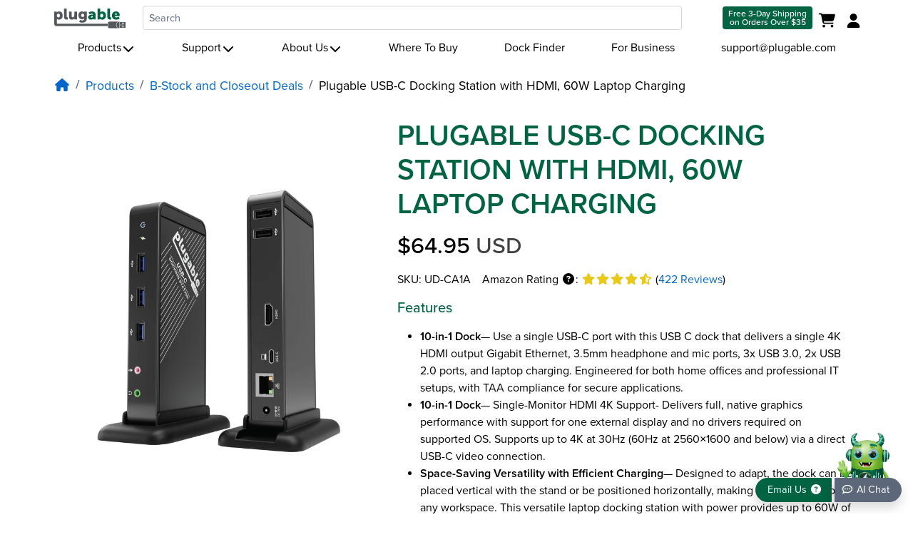

--- FILE ---
content_type: text/html; charset=utf-8
request_url: https://plugable.com/products/ud-ca1a
body_size: 89479
content:







<!doctype html>
<html class="no-js" lang="en">
  <head>
    
    <style>body,html{width:100%;overflow-x:hidden;}body{opacity:0;}.shopify-seciton{contain:content;}@media screen and (max-width:577px){ body{opacity:1;} }i.fa-question-circle.fa-fw, i.fas.fa-fw.fa-star, i.fas.fa-fw.fa-star-half-alt, i.far.fa-fw.fa-star, i.fas.fa-search.fa-fw {width: 20px !important;height: 16px!important;display:inline-block!important;}i.fas.fa-fw.fa-home {width: 22px !important;height:17.6px!important;display:inline-block!important;}
    html[lang="ja"] .navbar .container, html[data-wg-excluded-url="true"] .navbar .container {width:unset;}
    @media print {body {min-width: 1440px;}}</style>
    <meta charset="utf-8">
    <meta http-equiv="X-UA-Compatible" content="IE=edge">
    <meta name="viewport" content="width=device-width,initial-scale=1,interactive-widget=resizes-content">
    <meta name="theme-color" content="">
    
    <link rel="canonical" href="https://plugable.com/products/ud-ca1a">
      <link rel="preconnect" href="https://cdn.shopify.com" crossorigin>
  <link rel="preconnect" href="https://www.googletagmanager.com" crossorigin>
  <link rel="preconnect" href="https://www.google-analytics.com" crossorigin>
  
  <link rel="preconnect" href="https://use.typekit.net">
  <link rel="preconnect" href="https://p.typekit.net">
  <link rel="preconnect" href="https://cdn.shopify.com">
  <link rel="preconnect" href="https://cdn.weglot.com">
  
  
  <link rel="preconnect" href="https://img.youtube.com">
  
  <link rel="preload" href="https://use.typekit.net/rwd6jkk.css" as="style">
  <link rel="preload" href="https://use.typekit.net/af/576d53/00000000000000003b9b3066/27/l?primer=e95d2376ff2d7a0e7fdf6b3b6cbefe7e3ca361725ce6d61176678cd9c91d1137&fvd=n6&v=3" as="font" type="font/woff2" crossorigin>
  <link rel="preload" href="https://use.typekit.net/af/705e94/00000000000000003b9b3062/27/l?primer=e95d2376ff2d7a0e7fdf6b3b6cbefe7e3ca361725ce6d61176678cd9c91d1137&fvd=n4&v=3" as="font" type="font/woff2" crossorigin>
  <link rel="preload" href="https://use.typekit.net/af/5c70f2/00000000000000003b9b3063/27/l?primer=e95d2376ff2d7a0e7fdf6b3b6cbefe7e3ca361725ce6d61176678cd9c91d1137&fvd=i4&v=3" as="font" type="font/woff2" crossorigin>
  <link rel="preload" href="https://use.typekit.net/af/6e816b/00000000000000003b9b3064/27/l?primer=e95d2376ff2d7a0e7fdf6b3b6cbefe7e3ca361725ce6d61176678cd9c91d1137&fvd=n5&v=3" as="font" type="font/woff2" crossorigin>
  <link rel="preload" href="//plugable.com/cdn/shop/t/10/assets/iconsMain.js?v=33063448303275780331732646570" as="script">
  
  
    
      <link rel="icon" type="image/png" href="//plugable.com/cdn/shop/t/10/assets/favicon.ico?v=50323593152317449251660070043">
    

    <title>Plugable USB-C Docking Station with HDMI, 60W Laptop Charging &#126; Plugable Technologies
    </title>


    

<meta property="og:site_name" content="Plugable Technologies">
<meta property="og:url" content="https://plugable.com/products/ud-ca1a">
<meta property="og:title" content="Plugable USB-C Docking Station with HDMI, 60W Laptop Charging">
<meta property="og:type" content="product">
<meta property="og:description" content="Expanded the functionality of your USB C capable desktop, laptop or tablet computer with Plugable&#39;s UD-CA1A docking station. Supports an HDMI monitor up to 4K@30Hz.">
    <meta property="og:image" content="http://plugable.com/cdn/shop/files/main_ori_66003802-9c10-4ef5-b966-7a001d79c4ea.jpg?v=1764877013">
    <meta property="og:image:secure_url" content="https://plugable.com/cdn/shop/files/main_ori_66003802-9c10-4ef5-b966-7a001d79c4ea.jpg?v=1764877013">
    <meta property="og:image:width" content="2594">
    <meta property="og:image:height" content="3146">
  
<meta property="og:price:amount" content="64.95">
  <meta property="og:price:currency" content="USD"><meta name="twitter:card" content="summary_large_image">
<meta name="twitter:title" content="Plugable USB-C Docking Station with HDMI, 60W Laptop Charging">
<meta name="twitter:description" content="Expanded the functionality of your USB C capable desktop, laptop or tablet computer with Plugable&#39;s UD-CA1A docking station. Supports an HDMI monitor up to 4K@30Hz.">


  <meta name="description" content="Expanded the functionality of your USB C capable desktop, laptop or tablet computer with Plugable&#39;s UD-CA1A docking station. Supports an HDMI monitor up to 4K@30Hz.">


    <script src="//plugable.com/cdn/shop/t/10/assets/global.js?v=24850326154503943211670937915" defer></script>
    <script>window.performance && window.performance.mark && window.performance.mark('shopify.content_for_header.start');</script><meta name="google-site-verification" content="k7mYYgXZMTbH6H7rudV_medGcZiE4dgD7lc8lzJTIGk">
<meta id="shopify-digital-wallet" name="shopify-digital-wallet" content="/690454575/digital_wallets/dialog">
<meta name="shopify-checkout-api-token" content="15cdbfdc6e0879727e966cdcef5efe4c">
<meta id="in-context-paypal-metadata" data-shop-id="690454575" data-venmo-supported="false" data-environment="production" data-locale="en_US" data-paypal-v4="true" data-currency="USD">
<link rel="alternate" hreflang="x-default" href="https://plugable.com/products/ud-ca1a">
<link rel="alternate" hreflang="en" href="https://plugable.com/products/ud-ca1a">
<link rel="alternate" hreflang="en-CA" href="https://plugable.com/en-ca/products/ud-ca1a">
<link rel="alternate" type="application/json+oembed" href="https://plugable.com/products/ud-ca1a.oembed">
<script async="async" src="/checkouts/internal/preloads.js?locale=en-US"></script>
<link rel="preconnect" href="https://shop.app" crossorigin="anonymous">
<script async="async" src="https://shop.app/checkouts/internal/preloads.js?locale=en-US&shop_id=690454575" crossorigin="anonymous"></script>
<script id="apple-pay-shop-capabilities" type="application/json">{"shopId":690454575,"countryCode":"US","currencyCode":"USD","merchantCapabilities":["supports3DS"],"merchantId":"gid:\/\/shopify\/Shop\/690454575","merchantName":"Plugable Technologies","requiredBillingContactFields":["postalAddress","email"],"requiredShippingContactFields":["postalAddress","email"],"shippingType":"shipping","supportedNetworks":["visa","masterCard","amex","discover","elo","jcb"],"total":{"type":"pending","label":"Plugable Technologies","amount":"1.00"},"shopifyPaymentsEnabled":true,"supportsSubscriptions":true}</script>
<script id="shopify-features" type="application/json">{"accessToken":"15cdbfdc6e0879727e966cdcef5efe4c","betas":["rich-media-storefront-analytics"],"domain":"plugable.com","predictiveSearch":true,"shopId":690454575,"locale":"en"}</script>
<script>var Shopify = Shopify || {};
Shopify.shop = "plugabletechnologies.myshopify.com";
Shopify.locale = "en";
Shopify.currency = {"active":"USD","rate":"1.0"};
Shopify.country = "US";
Shopify.theme = {"name":"plugable-shopify-os2\/main","id":134617989351,"schema_name":"Plugable Theme","schema_version":"2.0.0","theme_store_id":null,"role":"main"};
Shopify.theme.handle = "null";
Shopify.theme.style = {"id":null,"handle":null};
Shopify.cdnHost = "plugable.com/cdn";
Shopify.routes = Shopify.routes || {};
Shopify.routes.root = "/";</script>
<script type="module">!function(o){(o.Shopify=o.Shopify||{}).modules=!0}(window);</script>
<script>!function(o){function n(){var o=[];function n(){o.push(Array.prototype.slice.apply(arguments))}return n.q=o,n}var t=o.Shopify=o.Shopify||{};t.loadFeatures=n(),t.autoloadFeatures=n()}(window);</script>
<script>
  window.ShopifyPay = window.ShopifyPay || {};
  window.ShopifyPay.apiHost = "shop.app\/pay";
  window.ShopifyPay.redirectState = null;
</script>
<script id="shop-js-analytics" type="application/json">{"pageType":"product"}</script>
<script defer="defer" async type="module" src="//plugable.com/cdn/shopifycloud/shop-js/modules/v2/client.init-shop-cart-sync_BT-GjEfc.en.esm.js"></script>
<script defer="defer" async type="module" src="//plugable.com/cdn/shopifycloud/shop-js/modules/v2/chunk.common_D58fp_Oc.esm.js"></script>
<script defer="defer" async type="module" src="//plugable.com/cdn/shopifycloud/shop-js/modules/v2/chunk.modal_xMitdFEc.esm.js"></script>
<script type="module">
  await import("//plugable.com/cdn/shopifycloud/shop-js/modules/v2/client.init-shop-cart-sync_BT-GjEfc.en.esm.js");
await import("//plugable.com/cdn/shopifycloud/shop-js/modules/v2/chunk.common_D58fp_Oc.esm.js");
await import("//plugable.com/cdn/shopifycloud/shop-js/modules/v2/chunk.modal_xMitdFEc.esm.js");

  window.Shopify.SignInWithShop?.initShopCartSync?.({"fedCMEnabled":true,"windoidEnabled":true});

</script>
<script>
  window.Shopify = window.Shopify || {};
  if (!window.Shopify.featureAssets) window.Shopify.featureAssets = {};
  window.Shopify.featureAssets['shop-js'] = {"shop-cart-sync":["modules/v2/client.shop-cart-sync_DZOKe7Ll.en.esm.js","modules/v2/chunk.common_D58fp_Oc.esm.js","modules/v2/chunk.modal_xMitdFEc.esm.js"],"init-fed-cm":["modules/v2/client.init-fed-cm_B6oLuCjv.en.esm.js","modules/v2/chunk.common_D58fp_Oc.esm.js","modules/v2/chunk.modal_xMitdFEc.esm.js"],"shop-cash-offers":["modules/v2/client.shop-cash-offers_D2sdYoxE.en.esm.js","modules/v2/chunk.common_D58fp_Oc.esm.js","modules/v2/chunk.modal_xMitdFEc.esm.js"],"shop-login-button":["modules/v2/client.shop-login-button_QeVjl5Y3.en.esm.js","modules/v2/chunk.common_D58fp_Oc.esm.js","modules/v2/chunk.modal_xMitdFEc.esm.js"],"pay-button":["modules/v2/client.pay-button_DXTOsIq6.en.esm.js","modules/v2/chunk.common_D58fp_Oc.esm.js","modules/v2/chunk.modal_xMitdFEc.esm.js"],"shop-button":["modules/v2/client.shop-button_DQZHx9pm.en.esm.js","modules/v2/chunk.common_D58fp_Oc.esm.js","modules/v2/chunk.modal_xMitdFEc.esm.js"],"avatar":["modules/v2/client.avatar_BTnouDA3.en.esm.js"],"init-windoid":["modules/v2/client.init-windoid_CR1B-cfM.en.esm.js","modules/v2/chunk.common_D58fp_Oc.esm.js","modules/v2/chunk.modal_xMitdFEc.esm.js"],"init-shop-for-new-customer-accounts":["modules/v2/client.init-shop-for-new-customer-accounts_C_vY_xzh.en.esm.js","modules/v2/client.shop-login-button_QeVjl5Y3.en.esm.js","modules/v2/chunk.common_D58fp_Oc.esm.js","modules/v2/chunk.modal_xMitdFEc.esm.js"],"init-shop-email-lookup-coordinator":["modules/v2/client.init-shop-email-lookup-coordinator_BI7n9ZSv.en.esm.js","modules/v2/chunk.common_D58fp_Oc.esm.js","modules/v2/chunk.modal_xMitdFEc.esm.js"],"init-shop-cart-sync":["modules/v2/client.init-shop-cart-sync_BT-GjEfc.en.esm.js","modules/v2/chunk.common_D58fp_Oc.esm.js","modules/v2/chunk.modal_xMitdFEc.esm.js"],"shop-toast-manager":["modules/v2/client.shop-toast-manager_DiYdP3xc.en.esm.js","modules/v2/chunk.common_D58fp_Oc.esm.js","modules/v2/chunk.modal_xMitdFEc.esm.js"],"init-customer-accounts":["modules/v2/client.init-customer-accounts_D9ZNqS-Q.en.esm.js","modules/v2/client.shop-login-button_QeVjl5Y3.en.esm.js","modules/v2/chunk.common_D58fp_Oc.esm.js","modules/v2/chunk.modal_xMitdFEc.esm.js"],"init-customer-accounts-sign-up":["modules/v2/client.init-customer-accounts-sign-up_iGw4briv.en.esm.js","modules/v2/client.shop-login-button_QeVjl5Y3.en.esm.js","modules/v2/chunk.common_D58fp_Oc.esm.js","modules/v2/chunk.modal_xMitdFEc.esm.js"],"shop-follow-button":["modules/v2/client.shop-follow-button_CqMgW2wH.en.esm.js","modules/v2/chunk.common_D58fp_Oc.esm.js","modules/v2/chunk.modal_xMitdFEc.esm.js"],"checkout-modal":["modules/v2/client.checkout-modal_xHeaAweL.en.esm.js","modules/v2/chunk.common_D58fp_Oc.esm.js","modules/v2/chunk.modal_xMitdFEc.esm.js"],"shop-login":["modules/v2/client.shop-login_D91U-Q7h.en.esm.js","modules/v2/chunk.common_D58fp_Oc.esm.js","modules/v2/chunk.modal_xMitdFEc.esm.js"],"lead-capture":["modules/v2/client.lead-capture_BJmE1dJe.en.esm.js","modules/v2/chunk.common_D58fp_Oc.esm.js","modules/v2/chunk.modal_xMitdFEc.esm.js"],"payment-terms":["modules/v2/client.payment-terms_Ci9AEqFq.en.esm.js","modules/v2/chunk.common_D58fp_Oc.esm.js","modules/v2/chunk.modal_xMitdFEc.esm.js"]};
</script>
<script>(function() {
  var isLoaded = false;
  function asyncLoad() {
    if (isLoaded) return;
    isLoaded = true;
    var urls = ["https:\/\/cdn.weglot.com\/weglot_script_tag.js?shop=plugabletechnologies.myshopify.com","https:\/\/static.shareasale.com\/json\/shopify\/shareasale-tracking.js?sasmid=156293\u0026ssmtid=83961\u0026shop=plugabletechnologies.myshopify.com"];
    for (var i = 0; i < urls.length; i++) {
      var s = document.createElement('script');
      s.type = 'text/javascript';
      s.async = true;
      s.src = urls[i];
      var x = document.getElementsByTagName('script')[0];
      x.parentNode.insertBefore(s, x);
    }
  };
  if(window.attachEvent) {
    window.attachEvent('onload', asyncLoad);
  } else {
    window.addEventListener('load', asyncLoad, false);
  }
})();</script>
<script id="__st">var __st={"a":690454575,"offset":-28800,"reqid":"1cca9e0b-43ab-4da3-a8fe-750182f5cd5a-1769327224","pageurl":"plugable.com\/products\/ud-ca1a","u":"c1791f0bb7e3","p":"product","rtyp":"product","rid":1199853142063};</script>
<script>window.ShopifyPaypalV4VisibilityTracking = true;</script>
<script id="captcha-bootstrap">!function(){'use strict';const t='contact',e='account',n='new_comment',o=[[t,t],['blogs',n],['comments',n],[t,'customer']],c=[[e,'customer_login'],[e,'guest_login'],[e,'recover_customer_password'],[e,'create_customer']],r=t=>t.map((([t,e])=>`form[action*='/${t}']:not([data-nocaptcha='true']) input[name='form_type'][value='${e}']`)).join(','),a=t=>()=>t?[...document.querySelectorAll(t)].map((t=>t.form)):[];function s(){const t=[...o],e=r(t);return a(e)}const i='password',u='form_key',d=['recaptcha-v3-token','g-recaptcha-response','h-captcha-response',i],f=()=>{try{return window.sessionStorage}catch{return}},m='__shopify_v',_=t=>t.elements[u];function p(t,e,n=!1){try{const o=window.sessionStorage,c=JSON.parse(o.getItem(e)),{data:r}=function(t){const{data:e,action:n}=t;return t[m]||n?{data:e,action:n}:{data:t,action:n}}(c);for(const[e,n]of Object.entries(r))t.elements[e]&&(t.elements[e].value=n);n&&o.removeItem(e)}catch(o){console.error('form repopulation failed',{error:o})}}const l='form_type',E='cptcha';function T(t){t.dataset[E]=!0}const w=window,h=w.document,L='Shopify',v='ce_forms',y='captcha';let A=!1;((t,e)=>{const n=(g='f06e6c50-85a8-45c8-87d0-21a2b65856fe',I='https://cdn.shopify.com/shopifycloud/storefront-forms-hcaptcha/ce_storefront_forms_captcha_hcaptcha.v1.5.2.iife.js',D={infoText:'Protected by hCaptcha',privacyText:'Privacy',termsText:'Terms'},(t,e,n)=>{const o=w[L][v],c=o.bindForm;if(c)return c(t,g,e,D).then(n);var r;o.q.push([[t,g,e,D],n]),r=I,A||(h.body.append(Object.assign(h.createElement('script'),{id:'captcha-provider',async:!0,src:r})),A=!0)});var g,I,D;w[L]=w[L]||{},w[L][v]=w[L][v]||{},w[L][v].q=[],w[L][y]=w[L][y]||{},w[L][y].protect=function(t,e){n(t,void 0,e),T(t)},Object.freeze(w[L][y]),function(t,e,n,w,h,L){const[v,y,A,g]=function(t,e,n){const i=e?o:[],u=t?c:[],d=[...i,...u],f=r(d),m=r(i),_=r(d.filter((([t,e])=>n.includes(e))));return[a(f),a(m),a(_),s()]}(w,h,L),I=t=>{const e=t.target;return e instanceof HTMLFormElement?e:e&&e.form},D=t=>v().includes(t);t.addEventListener('submit',(t=>{const e=I(t);if(!e)return;const n=D(e)&&!e.dataset.hcaptchaBound&&!e.dataset.recaptchaBound,o=_(e),c=g().includes(e)&&(!o||!o.value);(n||c)&&t.preventDefault(),c&&!n&&(function(t){try{if(!f())return;!function(t){const e=f();if(!e)return;const n=_(t);if(!n)return;const o=n.value;o&&e.removeItem(o)}(t);const e=Array.from(Array(32),(()=>Math.random().toString(36)[2])).join('');!function(t,e){_(t)||t.append(Object.assign(document.createElement('input'),{type:'hidden',name:u})),t.elements[u].value=e}(t,e),function(t,e){const n=f();if(!n)return;const o=[...t.querySelectorAll(`input[type='${i}']`)].map((({name:t})=>t)),c=[...d,...o],r={};for(const[a,s]of new FormData(t).entries())c.includes(a)||(r[a]=s);n.setItem(e,JSON.stringify({[m]:1,action:t.action,data:r}))}(t,e)}catch(e){console.error('failed to persist form',e)}}(e),e.submit())}));const S=(t,e)=>{t&&!t.dataset[E]&&(n(t,e.some((e=>e===t))),T(t))};for(const o of['focusin','change'])t.addEventListener(o,(t=>{const e=I(t);D(e)&&S(e,y())}));const B=e.get('form_key'),M=e.get(l),P=B&&M;t.addEventListener('DOMContentLoaded',(()=>{const t=y();if(P)for(const e of t)e.elements[l].value===M&&p(e,B);[...new Set([...A(),...v().filter((t=>'true'===t.dataset.shopifyCaptcha))])].forEach((e=>S(e,t)))}))}(h,new URLSearchParams(w.location.search),n,t,e,['guest_login'])})(!0,!0)}();</script>
<script integrity="sha256-4kQ18oKyAcykRKYeNunJcIwy7WH5gtpwJnB7kiuLZ1E=" data-source-attribution="shopify.loadfeatures" defer="defer" src="//plugable.com/cdn/shopifycloud/storefront/assets/storefront/load_feature-a0a9edcb.js" crossorigin="anonymous"></script>
<script crossorigin="anonymous" defer="defer" src="//plugable.com/cdn/shopifycloud/storefront/assets/shopify_pay/storefront-65b4c6d7.js?v=20250812"></script>
<script data-source-attribution="shopify.dynamic_checkout.dynamic.init">var Shopify=Shopify||{};Shopify.PaymentButton=Shopify.PaymentButton||{isStorefrontPortableWallets:!0,init:function(){window.Shopify.PaymentButton.init=function(){};var t=document.createElement("script");t.src="https://plugable.com/cdn/shopifycloud/portable-wallets/latest/portable-wallets.en.js",t.type="module",document.head.appendChild(t)}};
</script>
<script data-source-attribution="shopify.dynamic_checkout.buyer_consent">
  function portableWalletsHideBuyerConsent(e){var t=document.getElementById("shopify-buyer-consent"),n=document.getElementById("shopify-subscription-policy-button");t&&n&&(t.classList.add("hidden"),t.setAttribute("aria-hidden","true"),n.removeEventListener("click",e))}function portableWalletsShowBuyerConsent(e){var t=document.getElementById("shopify-buyer-consent"),n=document.getElementById("shopify-subscription-policy-button");t&&n&&(t.classList.remove("hidden"),t.removeAttribute("aria-hidden"),n.addEventListener("click",e))}window.Shopify?.PaymentButton&&(window.Shopify.PaymentButton.hideBuyerConsent=portableWalletsHideBuyerConsent,window.Shopify.PaymentButton.showBuyerConsent=portableWalletsShowBuyerConsent);
</script>
<script data-source-attribution="shopify.dynamic_checkout.cart.bootstrap">document.addEventListener("DOMContentLoaded",(function(){function t(){return document.querySelector("shopify-accelerated-checkout-cart, shopify-accelerated-checkout")}if(t())Shopify.PaymentButton.init();else{new MutationObserver((function(e,n){t()&&(Shopify.PaymentButton.init(),n.disconnect())})).observe(document.body,{childList:!0,subtree:!0})}}));
</script>
<link id="shopify-accelerated-checkout-styles" rel="stylesheet" media="screen" href="https://plugable.com/cdn/shopifycloud/portable-wallets/latest/accelerated-checkout-backwards-compat.css" crossorigin="anonymous">
<style id="shopify-accelerated-checkout-cart">
        #shopify-buyer-consent {
  margin-top: 1em;
  display: inline-block;
  width: 100%;
}

#shopify-buyer-consent.hidden {
  display: none;
}

#shopify-subscription-policy-button {
  background: none;
  border: none;
  padding: 0;
  text-decoration: underline;
  font-size: inherit;
  cursor: pointer;
}

#shopify-subscription-policy-button::before {
  box-shadow: none;
}

      </style>

<script>window.performance && window.performance.mark && window.performance.mark('shopify.content_for_header.end');</script>
    




 

    
    <link rel="stylesheet" href="https://use.typekit.net/rwd6jkk.css">
    
    <link rel="stylesheet" fetchpriority="high" href="https://plugable.com/cdn/shop/t/10/assets/custom.css?v=79505592996498998081732646570" crossorigin media="print" onload="this.media='all'">
    <script fetchpriority="high" src="//plugable.com/cdn/shop/t/10/assets/jquery-3.7.0.min.js?v=18371384823053301681690894225"></script>
    
    <link rel="stylesheet" fetchpriority="low" href="https://plugable.com/cdn/shop/t/10/assets/chatbot.css?v=60357199469578715311743721680" crossorigin media="print" onload="this.media='all'">
    <script fetchpriority="high" type="module" src="https://cdn.jsdelivr.net/npm/deep-chat-dev@9.0.194/dist/deepChat.min.js"></script>
    <script type="module">
      import { DeepChat } from 'https://cdn.jsdelivr.net/npm/deep-chat-dev@9.0.194/dist/deepChat.min.js';
      class PlugableAIChat extends DeepChat {}
      customElements.define('plugable-ai-chat', PlugableAIChat);
    </script>
    
    <script>document.documentElement.className = document.documentElement.className.replace('no-js', 'js');</script>
  
  <!-- "snippets/shogun-head.liquid" was not rendered, the associated app was uninstalled -->
<!-- BEGIN app block: shopify://apps/klaviyo-email-marketing-sms/blocks/klaviyo-onsite-embed/2632fe16-c075-4321-a88b-50b567f42507 -->












  <script async src="https://static.klaviyo.com/onsite/js/Xudpra/klaviyo.js?company_id=Xudpra"></script>
  <script>!function(){if(!window.klaviyo){window._klOnsite=window._klOnsite||[];try{window.klaviyo=new Proxy({},{get:function(n,i){return"push"===i?function(){var n;(n=window._klOnsite).push.apply(n,arguments)}:function(){for(var n=arguments.length,o=new Array(n),w=0;w<n;w++)o[w]=arguments[w];var t="function"==typeof o[o.length-1]?o.pop():void 0,e=new Promise((function(n){window._klOnsite.push([i].concat(o,[function(i){t&&t(i),n(i)}]))}));return e}}})}catch(n){window.klaviyo=window.klaviyo||[],window.klaviyo.push=function(){var n;(n=window._klOnsite).push.apply(n,arguments)}}}}();</script>

  
    <script id="viewed_product">
      if (item == null) {
        var _learnq = _learnq || [];

        var MetafieldReviews = null
        var MetafieldYotpoRating = null
        var MetafieldYotpoCount = null
        var MetafieldLooxRating = null
        var MetafieldLooxCount = null
        var okendoProduct = null
        var okendoProductReviewCount = null
        var okendoProductReviewAverageValue = null
        try {
          // The following fields are used for Customer Hub recently viewed in order to add reviews.
          // This information is not part of __kla_viewed. Instead, it is part of __kla_viewed_reviewed_items
          MetafieldReviews = {};
          MetafieldYotpoRating = null
          MetafieldYotpoCount = null
          MetafieldLooxRating = null
          MetafieldLooxCount = null

          okendoProduct = null
          // If the okendo metafield is not legacy, it will error, which then requires the new json formatted data
          if (okendoProduct && 'error' in okendoProduct) {
            okendoProduct = null
          }
          okendoProductReviewCount = okendoProduct ? okendoProduct.reviewCount : null
          okendoProductReviewAverageValue = okendoProduct ? okendoProduct.reviewAverageValue : null
        } catch (error) {
          console.error('Error in Klaviyo onsite reviews tracking:', error);
        }

        var item = {
          Name: "Plugable USB-C Docking Station with HDMI, 60W Laptop Charging",
          ProductID: 1199853142063,
          Categories: ["All","B-Stock and Closeout Deals","ChromeOS Compatible","Docking Stations","Docking Stations - One Display Output","Docks and Hubs","HDMI Output Docks","New Products","TAA Compliant Products","USB-C Docking Stations"],
          ImageURL: "https://plugable.com/cdn/shop/files/main_ori_66003802-9c10-4ef5-b966-7a001d79c4ea_grande.jpg?v=1764877013",
          URL: "https://plugable.com/products/ud-ca1a",
          Brand: "Plugable",
          Price: "$64.95",
          Value: "64.95",
          CompareAtPrice: "$0.00"
        };
        _learnq.push(['track', 'Viewed Product', item]);
        _learnq.push(['trackViewedItem', {
          Title: item.Name,
          ItemId: item.ProductID,
          Categories: item.Categories,
          ImageUrl: item.ImageURL,
          Url: item.URL,
          Metadata: {
            Brand: item.Brand,
            Price: item.Price,
            Value: item.Value,
            CompareAtPrice: item.CompareAtPrice
          },
          metafields:{
            reviews: MetafieldReviews,
            yotpo:{
              rating: MetafieldYotpoRating,
              count: MetafieldYotpoCount,
            },
            loox:{
              rating: MetafieldLooxRating,
              count: MetafieldLooxCount,
            },
            okendo: {
              rating: okendoProductReviewAverageValue,
              count: okendoProductReviewCount,
            }
          }
        }]);
      }
    </script>
  




  <script>
    window.klaviyoReviewsProductDesignMode = false
  </script>







<!-- END app block --><!-- BEGIN app block: shopify://apps/blocky-fraud-blocker/blocks/app-embed/aa25b3bf-c2c5-4359-aa61-7836c225c5a9 -->
<script async src="https://app.blocky-app.com/get_script/?shop_url=plugabletechnologies.myshopify.com"></script>


<!-- END app block --><script src="https://cdn.shopify.com/extensions/8c7e1969-cbb1-4ff8-8b6c-43966f9d53a9/1.41.0/assets/main.js" type="text/javascript" defer="defer"></script>
<link href="https://monorail-edge.shopifysvc.com" rel="dns-prefetch">
<script>(function(){if ("sendBeacon" in navigator && "performance" in window) {try {var session_token_from_headers = performance.getEntriesByType('navigation')[0].serverTiming.find(x => x.name == '_s').description;} catch {var session_token_from_headers = undefined;}var session_cookie_matches = document.cookie.match(/_shopify_s=([^;]*)/);var session_token_from_cookie = session_cookie_matches && session_cookie_matches.length === 2 ? session_cookie_matches[1] : "";var session_token = session_token_from_headers || session_token_from_cookie || "";function handle_abandonment_event(e) {var entries = performance.getEntries().filter(function(entry) {return /monorail-edge.shopifysvc.com/.test(entry.name);});if (!window.abandonment_tracked && entries.length === 0) {window.abandonment_tracked = true;var currentMs = Date.now();var navigation_start = performance.timing.navigationStart;var payload = {shop_id: 690454575,url: window.location.href,navigation_start,duration: currentMs - navigation_start,session_token,page_type: "product"};window.navigator.sendBeacon("https://monorail-edge.shopifysvc.com/v1/produce", JSON.stringify({schema_id: "online_store_buyer_site_abandonment/1.1",payload: payload,metadata: {event_created_at_ms: currentMs,event_sent_at_ms: currentMs}}));}}window.addEventListener('pagehide', handle_abandonment_event);}}());</script>
<script id="web-pixels-manager-setup">(function e(e,d,r,n,o){if(void 0===o&&(o={}),!Boolean(null===(a=null===(i=window.Shopify)||void 0===i?void 0:i.analytics)||void 0===a?void 0:a.replayQueue)){var i,a;window.Shopify=window.Shopify||{};var t=window.Shopify;t.analytics=t.analytics||{};var s=t.analytics;s.replayQueue=[],s.publish=function(e,d,r){return s.replayQueue.push([e,d,r]),!0};try{self.performance.mark("wpm:start")}catch(e){}var l=function(){var e={modern:/Edge?\/(1{2}[4-9]|1[2-9]\d|[2-9]\d{2}|\d{4,})\.\d+(\.\d+|)|Firefox\/(1{2}[4-9]|1[2-9]\d|[2-9]\d{2}|\d{4,})\.\d+(\.\d+|)|Chrom(ium|e)\/(9{2}|\d{3,})\.\d+(\.\d+|)|(Maci|X1{2}).+ Version\/(15\.\d+|(1[6-9]|[2-9]\d|\d{3,})\.\d+)([,.]\d+|)( \(\w+\)|)( Mobile\/\w+|) Safari\/|Chrome.+OPR\/(9{2}|\d{3,})\.\d+\.\d+|(CPU[ +]OS|iPhone[ +]OS|CPU[ +]iPhone|CPU IPhone OS|CPU iPad OS)[ +]+(15[._]\d+|(1[6-9]|[2-9]\d|\d{3,})[._]\d+)([._]\d+|)|Android:?[ /-](13[3-9]|1[4-9]\d|[2-9]\d{2}|\d{4,})(\.\d+|)(\.\d+|)|Android.+Firefox\/(13[5-9]|1[4-9]\d|[2-9]\d{2}|\d{4,})\.\d+(\.\d+|)|Android.+Chrom(ium|e)\/(13[3-9]|1[4-9]\d|[2-9]\d{2}|\d{4,})\.\d+(\.\d+|)|SamsungBrowser\/([2-9]\d|\d{3,})\.\d+/,legacy:/Edge?\/(1[6-9]|[2-9]\d|\d{3,})\.\d+(\.\d+|)|Firefox\/(5[4-9]|[6-9]\d|\d{3,})\.\d+(\.\d+|)|Chrom(ium|e)\/(5[1-9]|[6-9]\d|\d{3,})\.\d+(\.\d+|)([\d.]+$|.*Safari\/(?![\d.]+ Edge\/[\d.]+$))|(Maci|X1{2}).+ Version\/(10\.\d+|(1[1-9]|[2-9]\d|\d{3,})\.\d+)([,.]\d+|)( \(\w+\)|)( Mobile\/\w+|) Safari\/|Chrome.+OPR\/(3[89]|[4-9]\d|\d{3,})\.\d+\.\d+|(CPU[ +]OS|iPhone[ +]OS|CPU[ +]iPhone|CPU IPhone OS|CPU iPad OS)[ +]+(10[._]\d+|(1[1-9]|[2-9]\d|\d{3,})[._]\d+)([._]\d+|)|Android:?[ /-](13[3-9]|1[4-9]\d|[2-9]\d{2}|\d{4,})(\.\d+|)(\.\d+|)|Mobile Safari.+OPR\/([89]\d|\d{3,})\.\d+\.\d+|Android.+Firefox\/(13[5-9]|1[4-9]\d|[2-9]\d{2}|\d{4,})\.\d+(\.\d+|)|Android.+Chrom(ium|e)\/(13[3-9]|1[4-9]\d|[2-9]\d{2}|\d{4,})\.\d+(\.\d+|)|Android.+(UC? ?Browser|UCWEB|U3)[ /]?(15\.([5-9]|\d{2,})|(1[6-9]|[2-9]\d|\d{3,})\.\d+)\.\d+|SamsungBrowser\/(5\.\d+|([6-9]|\d{2,})\.\d+)|Android.+MQ{2}Browser\/(14(\.(9|\d{2,})|)|(1[5-9]|[2-9]\d|\d{3,})(\.\d+|))(\.\d+|)|K[Aa][Ii]OS\/(3\.\d+|([4-9]|\d{2,})\.\d+)(\.\d+|)/},d=e.modern,r=e.legacy,n=navigator.userAgent;return n.match(d)?"modern":n.match(r)?"legacy":"unknown"}(),u="modern"===l?"modern":"legacy",c=(null!=n?n:{modern:"",legacy:""})[u],f=function(e){return[e.baseUrl,"/wpm","/b",e.hashVersion,"modern"===e.buildTarget?"m":"l",".js"].join("")}({baseUrl:d,hashVersion:r,buildTarget:u}),m=function(e){var d=e.version,r=e.bundleTarget,n=e.surface,o=e.pageUrl,i=e.monorailEndpoint;return{emit:function(e){var a=e.status,t=e.errorMsg,s=(new Date).getTime(),l=JSON.stringify({metadata:{event_sent_at_ms:s},events:[{schema_id:"web_pixels_manager_load/3.1",payload:{version:d,bundle_target:r,page_url:o,status:a,surface:n,error_msg:t},metadata:{event_created_at_ms:s}}]});if(!i)return console&&console.warn&&console.warn("[Web Pixels Manager] No Monorail endpoint provided, skipping logging."),!1;try{return self.navigator.sendBeacon.bind(self.navigator)(i,l)}catch(e){}var u=new XMLHttpRequest;try{return u.open("POST",i,!0),u.setRequestHeader("Content-Type","text/plain"),u.send(l),!0}catch(e){return console&&console.warn&&console.warn("[Web Pixels Manager] Got an unhandled error while logging to Monorail."),!1}}}}({version:r,bundleTarget:l,surface:e.surface,pageUrl:self.location.href,monorailEndpoint:e.monorailEndpoint});try{o.browserTarget=l,function(e){var d=e.src,r=e.async,n=void 0===r||r,o=e.onload,i=e.onerror,a=e.sri,t=e.scriptDataAttributes,s=void 0===t?{}:t,l=document.createElement("script"),u=document.querySelector("head"),c=document.querySelector("body");if(l.async=n,l.src=d,a&&(l.integrity=a,l.crossOrigin="anonymous"),s)for(var f in s)if(Object.prototype.hasOwnProperty.call(s,f))try{l.dataset[f]=s[f]}catch(e){}if(o&&l.addEventListener("load",o),i&&l.addEventListener("error",i),u)u.appendChild(l);else{if(!c)throw new Error("Did not find a head or body element to append the script");c.appendChild(l)}}({src:f,async:!0,onload:function(){if(!function(){var e,d;return Boolean(null===(d=null===(e=window.Shopify)||void 0===e?void 0:e.analytics)||void 0===d?void 0:d.initialized)}()){var d=window.webPixelsManager.init(e)||void 0;if(d){var r=window.Shopify.analytics;r.replayQueue.forEach((function(e){var r=e[0],n=e[1],o=e[2];d.publishCustomEvent(r,n,o)})),r.replayQueue=[],r.publish=d.publishCustomEvent,r.visitor=d.visitor,r.initialized=!0}}},onerror:function(){return m.emit({status:"failed",errorMsg:"".concat(f," has failed to load")})},sri:function(e){var d=/^sha384-[A-Za-z0-9+/=]+$/;return"string"==typeof e&&d.test(e)}(c)?c:"",scriptDataAttributes:o}),m.emit({status:"loading"})}catch(e){m.emit({status:"failed",errorMsg:(null==e?void 0:e.message)||"Unknown error"})}}})({shopId: 690454575,storefrontBaseUrl: "https://plugable.com",extensionsBaseUrl: "https://extensions.shopifycdn.com/cdn/shopifycloud/web-pixels-manager",monorailEndpoint: "https://monorail-edge.shopifysvc.com/unstable/produce_batch",surface: "storefront-renderer",enabledBetaFlags: ["2dca8a86"],webPixelsConfigList: [{"id":"1552646375","configuration":"{\"accountID\":\"Xudpra\",\"webPixelConfig\":\"eyJlbmFibGVBZGRlZFRvQ2FydEV2ZW50cyI6IHRydWV9\"}","eventPayloadVersion":"v1","runtimeContext":"STRICT","scriptVersion":"524f6c1ee37bacdca7657a665bdca589","type":"APP","apiClientId":123074,"privacyPurposes":["ANALYTICS","MARKETING"],"dataSharingAdjustments":{"protectedCustomerApprovalScopes":["read_customer_address","read_customer_email","read_customer_name","read_customer_personal_data","read_customer_phone"]}},{"id":"1235714279","configuration":"{\"shop_url\": \"plugabletechnologies.myshopify.com\", \"backend_url\": \"https:\/\/app.blocky-app.com\/record_cart_ip\"}","eventPayloadVersion":"v1","runtimeContext":"STRICT","scriptVersion":"d6e6029302e4ac223de324212a5f8c26","type":"APP","apiClientId":5096093,"privacyPurposes":["ANALYTICS","MARKETING","SALE_OF_DATA"],"dataSharingAdjustments":{"protectedCustomerApprovalScopes":["read_customer_address","read_customer_email","read_customer_name","read_customer_personal_data","read_customer_phone"]}},{"id":"455999719","configuration":"{\"config\":\"{\\\"google_tag_ids\\\":[\\\"G-KHT67FQ0E6\\\",\\\"AW-1046036552\\\",\\\"GT-TX5HNKM7\\\"],\\\"target_country\\\":\\\"US\\\",\\\"gtag_events\\\":[{\\\"type\\\":\\\"begin_checkout\\\",\\\"action_label\\\":[\\\"G-KHT67FQ0E6\\\",\\\"AW-1046036552\\\/DLT4COLU68UZEMiA5fID\\\"]},{\\\"type\\\":\\\"search\\\",\\\"action_label\\\":[\\\"G-KHT67FQ0E6\\\",\\\"AW-1046036552\\\/M6OrCNzU68UZEMiA5fID\\\"]},{\\\"type\\\":\\\"view_item\\\",\\\"action_label\\\":[\\\"G-KHT67FQ0E6\\\",\\\"AW-1046036552\\\/WHnNCNnU68UZEMiA5fID\\\",\\\"MC-QHX69TC3Q0\\\"]},{\\\"type\\\":\\\"purchase\\\",\\\"action_label\\\":[\\\"G-KHT67FQ0E6\\\",\\\"AW-1046036552\\\/SUBLCNPU68UZEMiA5fID\\\",\\\"MC-QHX69TC3Q0\\\"]},{\\\"type\\\":\\\"page_view\\\",\\\"action_label\\\":[\\\"G-KHT67FQ0E6\\\",\\\"AW-1046036552\\\/4GvDCNbU68UZEMiA5fID\\\",\\\"MC-QHX69TC3Q0\\\"]},{\\\"type\\\":\\\"add_payment_info\\\",\\\"action_label\\\":[\\\"G-KHT67FQ0E6\\\",\\\"AW-1046036552\\\/yuHnCOXU68UZEMiA5fID\\\"]},{\\\"type\\\":\\\"add_to_cart\\\",\\\"action_label\\\":[\\\"G-KHT67FQ0E6\\\",\\\"AW-1046036552\\\/ymv2CN_U68UZEMiA5fID\\\"]}],\\\"enable_monitoring_mode\\\":false}\"}","eventPayloadVersion":"v1","runtimeContext":"OPEN","scriptVersion":"b2a88bafab3e21179ed38636efcd8a93","type":"APP","apiClientId":1780363,"privacyPurposes":[],"dataSharingAdjustments":{"protectedCustomerApprovalScopes":["read_customer_address","read_customer_email","read_customer_name","read_customer_personal_data","read_customer_phone"]}},{"id":"133791975","configuration":"{\"masterTagID\":\"83961\",\"merchantID\":\"156293\",\"appPath\":\"https:\/\/daedalus.shareasale.com\",\"storeID\":\"NaN\",\"xTypeMode\":\"NaN\",\"xTypeValue\":\"NaN\",\"channelDedup\":\"NaN\"}","eventPayloadVersion":"v1","runtimeContext":"STRICT","scriptVersion":"f300cca684872f2df140f714437af558","type":"APP","apiClientId":4929191,"privacyPurposes":["ANALYTICS","MARKETING"],"dataSharingAdjustments":{"protectedCustomerApprovalScopes":["read_customer_personal_data"]}},{"id":"26542311","eventPayloadVersion":"1","runtimeContext":"LAX","scriptVersion":"2","type":"CUSTOM","privacyPurposes":[],"name":"ShareASale Tracking"},{"id":"125239527","eventPayloadVersion":"1","runtimeContext":"LAX","scriptVersion":"1","type":"CUSTOM","privacyPurposes":[],"name":"Reddit Base Pixel"},{"id":"shopify-app-pixel","configuration":"{}","eventPayloadVersion":"v1","runtimeContext":"STRICT","scriptVersion":"0450","apiClientId":"shopify-pixel","type":"APP","privacyPurposes":["ANALYTICS","MARKETING"]},{"id":"shopify-custom-pixel","eventPayloadVersion":"v1","runtimeContext":"LAX","scriptVersion":"0450","apiClientId":"shopify-pixel","type":"CUSTOM","privacyPurposes":["ANALYTICS","MARKETING"]}],isMerchantRequest: false,initData: {"shop":{"name":"Plugable Technologies","paymentSettings":{"currencyCode":"USD"},"myshopifyDomain":"plugabletechnologies.myshopify.com","countryCode":"US","storefrontUrl":"https:\/\/plugable.com"},"customer":null,"cart":null,"checkout":null,"productVariants":[{"price":{"amount":64.95,"currencyCode":"USD"},"product":{"title":"Plugable USB-C Docking Station with HDMI, 60W Laptop Charging","vendor":"Plugable","id":"1199853142063","untranslatedTitle":"Plugable USB-C Docking Station with HDMI, 60W Laptop Charging","url":"\/products\/ud-ca1a","type":"Docking Station"},"id":"11521851031599","image":{"src":"\/\/plugable.com\/cdn\/shop\/files\/main_ori_66003802-9c10-4ef5-b966-7a001d79c4ea.jpg?v=1764877013"},"sku":"UD-CA1A","title":"Default Title","untranslatedTitle":"Default Title"}],"purchasingCompany":null},},"https://plugable.com/cdn","fcfee988w5aeb613cpc8e4bc33m6693e112",{"modern":"","legacy":""},{"shopId":"690454575","storefrontBaseUrl":"https:\/\/plugable.com","extensionBaseUrl":"https:\/\/extensions.shopifycdn.com\/cdn\/shopifycloud\/web-pixels-manager","surface":"storefront-renderer","enabledBetaFlags":"[\"2dca8a86\"]","isMerchantRequest":"false","hashVersion":"fcfee988w5aeb613cpc8e4bc33m6693e112","publish":"custom","events":"[[\"page_viewed\",{}],[\"product_viewed\",{\"productVariant\":{\"price\":{\"amount\":64.95,\"currencyCode\":\"USD\"},\"product\":{\"title\":\"Plugable USB-C Docking Station with HDMI, 60W Laptop Charging\",\"vendor\":\"Plugable\",\"id\":\"1199853142063\",\"untranslatedTitle\":\"Plugable USB-C Docking Station with HDMI, 60W Laptop Charging\",\"url\":\"\/products\/ud-ca1a\",\"type\":\"Docking Station\"},\"id\":\"11521851031599\",\"image\":{\"src\":\"\/\/plugable.com\/cdn\/shop\/files\/main_ori_66003802-9c10-4ef5-b966-7a001d79c4ea.jpg?v=1764877013\"},\"sku\":\"UD-CA1A\",\"title\":\"Default Title\",\"untranslatedTitle\":\"Default Title\"}}]]"});</script><script>
  window.ShopifyAnalytics = window.ShopifyAnalytics || {};
  window.ShopifyAnalytics.meta = window.ShopifyAnalytics.meta || {};
  window.ShopifyAnalytics.meta.currency = 'USD';
  var meta = {"product":{"id":1199853142063,"gid":"gid:\/\/shopify\/Product\/1199853142063","vendor":"Plugable","type":"Docking Station","handle":"ud-ca1a","variants":[{"id":11521851031599,"price":6495,"name":"Plugable USB-C Docking Station with HDMI, 60W Laptop Charging","public_title":null,"sku":"UD-CA1A"}],"remote":false},"page":{"pageType":"product","resourceType":"product","resourceId":1199853142063,"requestId":"1cca9e0b-43ab-4da3-a8fe-750182f5cd5a-1769327224"}};
  for (var attr in meta) {
    window.ShopifyAnalytics.meta[attr] = meta[attr];
  }
</script>
<script class="analytics">
  (function () {
    var customDocumentWrite = function(content) {
      var jquery = null;

      if (window.jQuery) {
        jquery = window.jQuery;
      } else if (window.Checkout && window.Checkout.$) {
        jquery = window.Checkout.$;
      }

      if (jquery) {
        jquery('body').append(content);
      }
    };

    var hasLoggedConversion = function(token) {
      if (token) {
        return document.cookie.indexOf('loggedConversion=' + token) !== -1;
      }
      return false;
    }

    var setCookieIfConversion = function(token) {
      if (token) {
        var twoMonthsFromNow = new Date(Date.now());
        twoMonthsFromNow.setMonth(twoMonthsFromNow.getMonth() + 2);

        document.cookie = 'loggedConversion=' + token + '; expires=' + twoMonthsFromNow;
      }
    }

    var trekkie = window.ShopifyAnalytics.lib = window.trekkie = window.trekkie || [];
    if (trekkie.integrations) {
      return;
    }
    trekkie.methods = [
      'identify',
      'page',
      'ready',
      'track',
      'trackForm',
      'trackLink'
    ];
    trekkie.factory = function(method) {
      return function() {
        var args = Array.prototype.slice.call(arguments);
        args.unshift(method);
        trekkie.push(args);
        return trekkie;
      };
    };
    for (var i = 0; i < trekkie.methods.length; i++) {
      var key = trekkie.methods[i];
      trekkie[key] = trekkie.factory(key);
    }
    trekkie.load = function(config) {
      trekkie.config = config || {};
      trekkie.config.initialDocumentCookie = document.cookie;
      var first = document.getElementsByTagName('script')[0];
      var script = document.createElement('script');
      script.type = 'text/javascript';
      script.onerror = function(e) {
        var scriptFallback = document.createElement('script');
        scriptFallback.type = 'text/javascript';
        scriptFallback.onerror = function(error) {
                var Monorail = {
      produce: function produce(monorailDomain, schemaId, payload) {
        var currentMs = new Date().getTime();
        var event = {
          schema_id: schemaId,
          payload: payload,
          metadata: {
            event_created_at_ms: currentMs,
            event_sent_at_ms: currentMs
          }
        };
        return Monorail.sendRequest("https://" + monorailDomain + "/v1/produce", JSON.stringify(event));
      },
      sendRequest: function sendRequest(endpointUrl, payload) {
        // Try the sendBeacon API
        if (window && window.navigator && typeof window.navigator.sendBeacon === 'function' && typeof window.Blob === 'function' && !Monorail.isIos12()) {
          var blobData = new window.Blob([payload], {
            type: 'text/plain'
          });

          if (window.navigator.sendBeacon(endpointUrl, blobData)) {
            return true;
          } // sendBeacon was not successful

        } // XHR beacon

        var xhr = new XMLHttpRequest();

        try {
          xhr.open('POST', endpointUrl);
          xhr.setRequestHeader('Content-Type', 'text/plain');
          xhr.send(payload);
        } catch (e) {
          console.log(e);
        }

        return false;
      },
      isIos12: function isIos12() {
        return window.navigator.userAgent.lastIndexOf('iPhone; CPU iPhone OS 12_') !== -1 || window.navigator.userAgent.lastIndexOf('iPad; CPU OS 12_') !== -1;
      }
    };
    Monorail.produce('monorail-edge.shopifysvc.com',
      'trekkie_storefront_load_errors/1.1',
      {shop_id: 690454575,
      theme_id: 134617989351,
      app_name: "storefront",
      context_url: window.location.href,
      source_url: "//plugable.com/cdn/s/trekkie.storefront.8d95595f799fbf7e1d32231b9a28fd43b70c67d3.min.js"});

        };
        scriptFallback.async = true;
        scriptFallback.src = '//plugable.com/cdn/s/trekkie.storefront.8d95595f799fbf7e1d32231b9a28fd43b70c67d3.min.js';
        first.parentNode.insertBefore(scriptFallback, first);
      };
      script.async = true;
      script.src = '//plugable.com/cdn/s/trekkie.storefront.8d95595f799fbf7e1d32231b9a28fd43b70c67d3.min.js';
      first.parentNode.insertBefore(script, first);
    };
    trekkie.load(
      {"Trekkie":{"appName":"storefront","development":false,"defaultAttributes":{"shopId":690454575,"isMerchantRequest":null,"themeId":134617989351,"themeCityHash":"63059206777126364","contentLanguage":"en","currency":"USD","eventMetadataId":"27fe1436-a363-4283-8413-0c150011c063"},"isServerSideCookieWritingEnabled":true,"monorailRegion":"shop_domain","enabledBetaFlags":["65f19447"]},"Session Attribution":{},"S2S":{"facebookCapiEnabled":false,"source":"trekkie-storefront-renderer","apiClientId":580111}}
    );

    var loaded = false;
    trekkie.ready(function() {
      if (loaded) return;
      loaded = true;

      window.ShopifyAnalytics.lib = window.trekkie;

      var originalDocumentWrite = document.write;
      document.write = customDocumentWrite;
      try { window.ShopifyAnalytics.merchantGoogleAnalytics.call(this); } catch(error) {};
      document.write = originalDocumentWrite;

      window.ShopifyAnalytics.lib.page(null,{"pageType":"product","resourceType":"product","resourceId":1199853142063,"requestId":"1cca9e0b-43ab-4da3-a8fe-750182f5cd5a-1769327224","shopifyEmitted":true});

      var match = window.location.pathname.match(/checkouts\/(.+)\/(thank_you|post_purchase)/)
      var token = match? match[1]: undefined;
      if (!hasLoggedConversion(token)) {
        setCookieIfConversion(token);
        window.ShopifyAnalytics.lib.track("Viewed Product",{"currency":"USD","variantId":11521851031599,"productId":1199853142063,"productGid":"gid:\/\/shopify\/Product\/1199853142063","name":"Plugable USB-C Docking Station with HDMI, 60W Laptop Charging","price":"64.95","sku":"UD-CA1A","brand":"Plugable","variant":null,"category":"Docking Station","nonInteraction":true,"remote":false},undefined,undefined,{"shopifyEmitted":true});
      window.ShopifyAnalytics.lib.track("monorail:\/\/trekkie_storefront_viewed_product\/1.1",{"currency":"USD","variantId":11521851031599,"productId":1199853142063,"productGid":"gid:\/\/shopify\/Product\/1199853142063","name":"Plugable USB-C Docking Station with HDMI, 60W Laptop Charging","price":"64.95","sku":"UD-CA1A","brand":"Plugable","variant":null,"category":"Docking Station","nonInteraction":true,"remote":false,"referer":"https:\/\/plugable.com\/products\/ud-ca1a"});
      }
    });


        var eventsListenerScript = document.createElement('script');
        eventsListenerScript.async = true;
        eventsListenerScript.src = "//plugable.com/cdn/shopifycloud/storefront/assets/shop_events_listener-3da45d37.js";
        document.getElementsByTagName('head')[0].appendChild(eventsListenerScript);

})();</script>
<script
  defer
  src="https://plugable.com/cdn/shopifycloud/perf-kit/shopify-perf-kit-3.0.4.min.js"
  data-application="storefront-renderer"
  data-shop-id="690454575"
  data-render-region="gcp-us-central1"
  data-page-type="product"
  data-theme-instance-id="134617989351"
  data-theme-name="Plugable Theme"
  data-theme-version="2.0.0"
  data-monorail-region="shop_domain"
  data-resource-timing-sampling-rate="10"
  data-shs="true"
  data-shs-beacon="true"
  data-shs-export-with-fetch="true"
  data-shs-logs-sample-rate="1"
  data-shs-beacon-endpoint="https://plugable.com/api/collect"
></script>
</head>

  <body class="gradient" style="opacity:0;">
    <a class="skip-to-content-link button visually-hidden" href="#main-content">
      Skip to content
    </a>

    <div id="shopify-section-announcement-bar" class="shopify-section">
</div>
    <div id="shopify-section-header" class="shopify-section">






<style>
  #mega-menu .nav-item {
    padding: 0 1em;
  }
</style>
<nav class="navbar navbar-expand-lg navbar-light w-100 px-0" id="header-navbar">
  <div class="container w-100">
    <!-- Logo -->
    <a class="navbar-brand me-0" data-header-menu-item="logo" href="https://plugable.com" title="Return to home page"><img src="//plugable.com/cdn/shop/files/plugable_buy-area.svg?v=15817266831382982397" width="100" height="30" alt="Plugable Logo"></a>
    <div class="form-inline my-2 my-md-0 d-md-block d-lg-none w-100">
      <div class="container">
        <form class="row"  action="/search" method="get" role="search">
          <div class="col-auto flex-grow-1 g-0">
            <input class="form-control flex-grow-1 px-2" type="search" name="q" id="Search" aria-label="Search" maxlength="60" required="required" value="" placeholder="Search">
          </div>
          <div class="col-auto g-0">
            <button type="submit" class="px-0 ai-search-button" style="border: 0; background: none;-webkit-appearance: none; color: inherit; cursor: pointer;" aria-label="Submit search" title="Submit search">
              <i class="fas fa-fw d-lg-inline-block mx-3" data-fa-transform="down-4" style="-webkit-appearance:none; color: inherit;" type="submit"></i>
            </button>
          </div>
          <div class="col-auto g-0">
            <button class="navbar-toggler ml-auto" onclick="toggleNav()" type="button" aria-controls="mega-menu" aria-expanded="false" aria-label="Toggle navigation">
                <span class="navbar-toggler-icon"></span>
            </button>
          </div>
        </form>
      </div>
    </div>
    <div class="navbar-collapse justify-content-end">
      
      <form class="form-inline my-2 my-md-0 d-none d-lg-block d-print-none flex-grow-1"  action="/search" method="get" role="search">
        <div class="d-flex w-100">
          <input class="form-control flex-grow-1 px-2 ms-4 me-1" type="search" name="q" id="nav-search" aria-label="Search" maxlength="60" required="required" value="" placeholder="Search">
          <button class="ai-search-button" type="submit" style="border: 0; background: none;-webkit-appearance: none; color: inherit; cursor: pointer;" aria-label="Submit search" title="Submit search">
            <i class="fas fa-fw fa-lg d-lg-inline-block d-none ms-0" style="-webkit-appearance:none; color: inherit;" type="submit"></i>
          </button>
        </div>
      </form>
      <div class="d-lg-block d-none d-print-none">
        
        <span class="badge text-bg-primary ms-2 py-1 cart-system-element">Free 3-Day Shipping<br>on Orders Over $35</span>
        <a href="/cart" data-header-menu-item="view cart" class="cart-system-element" title="View cart (empty)">
          <span class="fa-layers fa-fw fa-lg me-2 ms-1 text-black">
            <i class="fas fa-shopping-cart" data-fa-transform="down-2"></i>
            
          </span>
        </a>
        
        
        <a href="/account" data-header-menu-item="user account" class="cart-system-element" title="Login to access your account">
          <span class="fa-layers fa-fw">
            <i class="fas fa-fw fa-user fa-lg text-black"></i>
            
          </span>
        </a>
        
      </div>
    </div>
  </div>
</nav>
<nav class="navbar navbar-expand-lg navbar-light w-100 p-0 mb-2">
  <div class="container justify-content-center">
    <div id="mega-menu" style="z-index:1035;" class="flex-lg-grow-1">
      <ul class="navbar-nav d-print-none nav-lg-fill" id="main-nav-row-2">
        <li class="nav-item dropdown position-static">
          
          <span class="badge text-bg-primary d-lg-none py-1 cart-system-element">Free 3-Day Shipping<br>on Orders Over $35</span>
          
          
          
          <a href="/account" data-header-menu-item="user account" class="d-lg-none d-block nav-link cart-system-element">
            User Account
          </a>
          
          <a href="#" class="nav-link dropdown-toggle" data-header-menu-level="0" id="mega-menu-dropdown" role="button" data-bs-toggle="dropdown" data-bs-auto-close="outside" aria-haspopup="true" aria-expanded="false">Products<i class="fas fa-fw fa-chevron-down ml-0" data-fa-transform="down-2"></i></a>
          <!-- Expanded products menu -->
          <div class="dropdown-menu border-0 w-100 container" id="mega-menu-page-overlay" data-bs-reference="parent">
            <div class="container-fluid">
              <div class="row w-100">
                <div class="col-lg-3 col-xs-6 first-col">
                  <div class="nav flex-column nav-pills" id="v-megamenu-tab" role="tablist" aria-orientation="vertical">
                    
                      
                        
                        <a class="nav-link" data-header-menu-level="1" href="/collections/all">All Products</a>
                        
                      
                    
                      
                        
                        <a class="nav-link" data-header-menu-level="1" href="/collections/new-products">New Products</a>
                        
                      
                    
                      
                        
                        
                      
                    
                      
                        <a class="nav-link" data-header-menu-level="1" data-bs-toggle="pill" href="#firstlvl3" role="tab" aria-selected="false">Audio</a>
                      
                    
                      
                        <a class="nav-link" data-header-menu-level="1" data-bs-toggle="pill" href="#firstlvl4" role="tab" aria-selected="false">Bluetooth®</a>
                      
                    
                      
                        <a class="nav-link" data-header-menu-level="1" data-bs-toggle="pill" href="#firstlvl5" role="tab" aria-selected="false">Chargers and Power Devices</a>
                      
                    
                      
                        <a class="nav-link" data-header-menu-level="1" data-bs-toggle="pill" href="#firstlvl6" role="tab" aria-selected="false">Data Storage</a>
                      
                    
                      
                        <a class="nav-link" data-header-menu-level="1" data-bs-toggle="pill" href="#firstlvl7" role="tab" aria-selected="false">Desk Accessories</a>
                      
                    
                      
                        <a class="nav-link" data-header-menu-level="1" data-bs-toggle="pill" href="#firstlvl8" role="tab" aria-selected="false">Docking Stations</a>
                      
                    
                      
                        <a class="nav-link" data-header-menu-level="1" data-bs-toggle="pill" href="#firstlvl9" role="tab" aria-selected="false">Hardware Development Tools</a>
                      
                    
                      
                        
                        <a class="nav-link" data-header-menu-level="1" href="/products/usbc-pdmon">Portable Monitor</a>
                        
                      
                    
                      
                        <a class="nav-link" data-header-menu-level="1" data-bs-toggle="pill" href="#firstlvl11" role="tab" aria-selected="false">Thunderbolt™</a>
                      
                    
                      
                        <a class="nav-link" data-header-menu-level="1" data-bs-toggle="pill" href="#firstlvl12" role="tab" aria-selected="false">USB Graphics Adapters</a>
                      
                    
                      
                        <a class="nav-link" data-header-menu-level="1" data-bs-toggle="pill" href="#firstlvl13" role="tab" aria-selected="false">USB Hubs, Cables, and Switches</a>
                      
                    
                      
                        <a class="nav-link" data-header-menu-level="1" data-bs-toggle="pill" href="#firstlvl14" role="tab" aria-selected="false">USB Peripherals</a>
                      
                    
                      
                        <a class="nav-link" data-header-menu-level="1" data-bs-toggle="pill" href="#firstlvl15" role="tab" aria-selected="false">Video Port Adapters and Cables</a>
                      
                    
                      
                        
                        <a class="nav-link" data-header-menu-level="1" href="/collections/chromeos-compatible">ChromeOS Compatible</a>
                        
                      
                    
                      
                        
                        <a class="nav-link" data-header-menu-level="1" href="/collections/gaming">Gaming and Capture Card</a>
                        
                      
                    
                      
                        
                        <a class="nav-link" data-header-menu-level="1" href="/collections/closeout-deals">B-Stock and Closeout Deals</a>
                        
                      
                    
                  </div>
                </div>
                <div class="col-lg-3 col-xs-6 second-col">
                  <div class="tab-content" id="v-pills-megamenuContent">
                    
                      
                      
                      <div class="tab-pane fade" id="firstlvl0" role="tabpanel">
                        <div class="nav flex-column nav-pills" role="tablist" aria-orientation="vertical">
                        
                        </div>
                      </div>
                    
                      
                      
                      <div class="tab-pane fade" id="firstlvl1" role="tabpanel">
                        <div class="nav flex-column nav-pills" role="tablist" aria-orientation="vertical">
                        
                        </div>
                      </div>
                    
                      
                      
                      <div class="tab-pane fade" id="firstlvl2" role="tabpanel">
                        <div class="nav flex-column nav-pills" role="tablist" aria-orientation="vertical">
                        
                        </div>
                      </div>
                    
                      
                      
                      <div class="tab-pane fade" id="firstlvl3" role="tabpanel">
                        <div class="nav flex-column nav-pills" role="tablist" aria-orientation="vertical">
                        
                          
                            <a class="nav-link" data-header-menu-level="2" href="/collections/audio">See all Audio</a>
                          
                        
                          
                            <a class="nav-link" data-header-menu-level="2" href="/products/usb-audio">USB Audio Adapter</a>
                          
                        
                        </div>
                      </div>
                    
                      
                      
                      <div class="tab-pane fade" id="firstlvl4" role="tabpanel">
                        <div class="nav flex-column nav-pills" role="tablist" aria-orientation="vertical">
                        
                          
                            <a class="nav-link" data-header-menu-level="2" href="/collections/bluetooth">See all Bluetooth®</a>
                          
                        
                          
                            <a class="nav-link" data-header-menu-level="2" href="/products/usb-bt5">USB Bluetooth® 5 Adapter</a>
                          
                        
                          
                            <a class="nav-link" data-header-menu-level="2" href="/products/usb-bt4le">USB Bluetooth® 4.0 Adapter</a>
                          
                        
                          
                            <a class="nav-link" data-header-menu-level="2" href="/collections/keyboards">Keyboards</a>
                          
                        
                        </div>
                      </div>
                    
                      
                      
                      <div class="tab-pane fade" id="firstlvl5" role="tabpanel">
                        <div class="nav flex-column nav-pills" role="tablist" aria-orientation="vertical">
                        
                          
                            <a class="nav-link" data-header-menu-level="2" href="/collections/chargers-and-power-devices">See all Chargers and Power Devices</a>
                          
                        
                          
                            <a class="nav-link" data-header-menu-level="2" href="/collections/usb-c-chargers">USB-C Chargers</a>
                          
                        
                          
                            <a class="nav-link" data-header-menu-level="2" href="/collections/usb-a-chargers">USB-A Chargers</a>
                          
                        
                          
                            <a class="nav-link" data-header-menu-level="2" href="/collections/usb-power-meters">USB Power Meters</a>
                          
                        
                          
                            <a class="nav-link" data-header-menu-level="2" href="/collections/juice-jacking-protection">Juice Jacking Protection</a>
                          
                        
                          
                            <a class="nav-link" data-header-menu-level="2" href="/collections/power-strips-and-surge-suppressors">Power Strips and Surge Suppressors</a>
                          
                        
                        </div>
                      </div>
                    
                      
                      
                      <div class="tab-pane fade" id="firstlvl6" role="tabpanel">
                        <div class="nav flex-column nav-pills" role="tablist" aria-orientation="vertical">
                        
                          
                            <a class="nav-link" data-header-menu-level="2" href="/collections/data-storage">See all Data Storage</a>
                          
                        
                          
                            <a class="nav-link" data-header-menu-level="2" data-bs-toggle="pill" href="#secondlvl0" role="tab" aria-selected="false">By Connection to Host</a>
                          
                        
                          
                            <a class="nav-link" data-header-menu-level="2" data-bs-toggle="pill" href="#secondlvl1" role="tab" aria-selected="false">By Storage Media Type</a>
                          
                        
                        </div>
                      </div>
                    
                      
                      
                      <div class="tab-pane fade" id="firstlvl7" role="tabpanel">
                        <div class="nav flex-column nav-pills" role="tablist" aria-orientation="vertical">
                        
                          
                            <a class="nav-link" data-header-menu-level="2" href="/collections/desk-accessories">See all Desk Accessories</a>
                          
                        
                          
                            <a class="nav-link" data-header-menu-level="2" href="/collections/chargers">Chargers</a>
                          
                        
                          
                            <a class="nav-link" data-header-menu-level="2" href="/collections/power-strips-and-surge-suppressors">Power Strips</a>
                          
                        
                          
                            <a class="nav-link" data-header-menu-level="2" href="/collections/mobile-device-stands">Stands</a>
                          
                        
                        </div>
                      </div>
                    
                      
                      
                      <div class="tab-pane fade" id="firstlvl8" role="tabpanel">
                        <div class="nav flex-column nav-pills" role="tablist" aria-orientation="vertical">
                        
                          
                            <a class="nav-link" data-header-menu-level="2" href="/collections/docking-stations">See all Docking Stations</a>
                          
                        
                          
                            <a class="nav-link" data-header-menu-level="2" href="/pages/docking-station-finder">Docking Station Finder Tool</a>
                          
                        
                          
                            <a class="nav-link" data-header-menu-level="2" data-bs-toggle="pill" href="#secondlvl2" role="tab" aria-selected="false">By Max Number of Displays Supported</a>
                          
                        
                          
                            <a class="nav-link" data-header-menu-level="2" data-bs-toggle="pill" href="#secondlvl3" role="tab" aria-selected="false">By Video Output Type</a>
                          
                        
                          
                            <a class="nav-link" data-header-menu-level="2" data-bs-toggle="pill" href="#secondlvl4" role="tab" aria-selected="false">By Connection to Host</a>
                          
                        
                          
                            <a class="nav-link" data-header-menu-level="2" href="https://plugable.com/collections/docking-stations/power-delivery-host-charging">With Power Delivery to Host</a>
                          
                        
                        </div>
                      </div>
                    
                      
                      
                      <div class="tab-pane fade" id="firstlvl9" role="tabpanel">
                        <div class="nav flex-column nav-pills" role="tablist" aria-orientation="vertical">
                        
                          
                            <a class="nav-link" data-header-menu-level="2" href="/collections/hardware-development-tools">See all Hardware Development Tools</a>
                          
                        
                          
                            <a class="nav-link" data-header-menu-level="2" href="/products/iot-az3166">Azure IoT Board</a>
                          
                        
                          
                            <a class="nav-link" data-header-menu-level="2" href="/collections/usb-power-meters">USB Power Meters</a>
                          
                        
                        </div>
                      </div>
                    
                      
                      
                      <div class="tab-pane fade" id="firstlvl10" role="tabpanel">
                        <div class="nav flex-column nav-pills" role="tablist" aria-orientation="vertical">
                        
                        </div>
                      </div>
                    
                      
                      
                      <div class="tab-pane fade" id="firstlvl11" role="tabpanel">
                        <div class="nav flex-column nav-pills" role="tablist" aria-orientation="vertical">
                        
                          
                            <a class="nav-link" data-header-menu-level="2" href="/collections/thunderbolt">See all Thunderbolt™</a>
                          
                        
                          
                            <a class="nav-link" data-header-menu-level="2" href="/collections/thunderbolt-docks">Docks</a>
                          
                        
                          
                            <a class="nav-link" data-header-menu-level="2" href="/collections/thunderbolt-cables">Cables</a>
                          
                        
                        </div>
                      </div>
                    
                      
                      
                      <div class="tab-pane fade" id="firstlvl12" role="tabpanel">
                        <div class="nav flex-column nav-pills" role="tablist" aria-orientation="vertical">
                        
                          
                            <a class="nav-link" data-header-menu-level="2" href="/collections/usb-graphics-adapters">See all USB Graphics Adapters</a>
                          
                        
                          
                            <a class="nav-link" data-header-menu-level="2" data-bs-toggle="pill" href="#secondlvl5" role="tab" aria-selected="false">By Connection to Host</a>
                          
                        
                        </div>
                      </div>
                    
                      
                      
                      <div class="tab-pane fade" id="firstlvl13" role="tabpanel">
                        <div class="nav flex-column nav-pills" role="tablist" aria-orientation="vertical">
                        
                          
                            <a class="nav-link" data-header-menu-level="2" href="/collections/usb-hubs-cables-and-switches">See all USB Hubs, Cables, and Switches</a>
                          
                        
                          
                            <a class="nav-link" data-header-menu-level="2" data-bs-toggle="pill" href="#secondlvl6" role="tab" aria-selected="false">Hubs by Connection to Host</a>
                          
                        
                          
                            <a class="nav-link" data-header-menu-level="2" data-bs-toggle="pill" href="#secondlvl7" role="tab" aria-selected="false">Hubs by Number of Ports</a>
                          
                        
                          
                            <a class="nav-link" data-header-menu-level="2" href="/collections/usb-c-hubs">USB-C Hubs</a>
                          
                        
                          
                            <a class="nav-link" data-header-menu-level="2" href="/collections/usb-cables">USB Cables</a>
                          
                        
                          
                            <a class="nav-link" data-header-menu-level="2" href="/collections/usb-switches">USB Switches</a>
                          
                        
                        </div>
                      </div>
                    
                      
                      
                      <div class="tab-pane fade" id="firstlvl14" role="tabpanel">
                        <div class="nav flex-column nav-pills" role="tablist" aria-orientation="vertical">
                        
                          
                            <a class="nav-link" data-header-menu-level="2" href="/collections/usb-peripherals">See all USB Peripherals</a>
                          
                        
                          
                            <a class="nav-link" data-header-menu-level="2" href="/collections/easy-transfer-cables">Easy Transfer Cables</a>
                          
                        
                          
                            <a class="nav-link" data-header-menu-level="2" href="/collections/mice-and-keyboards">Mice and Keyboards</a>
                          
                        
                          
                            <a class="nav-link" data-header-menu-level="2" href="/collections/microscopes">Microscopes</a>
                          
                        
                          
                            <a class="nav-link" data-header-menu-level="2" href="/collections/capture-cards">Video Capture</a>
                          
                        
                          
                            <a class="nav-link" data-header-menu-level="2" href="/collections/wired-network-adapters">Wired Network Adapters</a>
                          
                        
                          
                            <a class="nav-link" data-header-menu-level="2" href="/collections/wireless-network-adapters">Wireless Network Adapters</a>
                          
                        
                        </div>
                      </div>
                    
                      
                      
                      <div class="tab-pane fade" id="firstlvl15" role="tabpanel">
                        <div class="nav flex-column nav-pills" role="tablist" aria-orientation="vertical">
                        
                          
                            <a class="nav-link" data-header-menu-level="2" href="/collections/video-port-adapters-and-cables">See all Video Port Adapters and Cables</a>
                          
                        
                          
                            <a class="nav-link" data-header-menu-level="2" data-bs-toggle="pill" href="#secondlvl8" role="tab" aria-selected="false">By Video Source</a>
                          
                        
                          
                            <a class="nav-link" data-header-menu-level="2" data-bs-toggle="pill" href="#secondlvl9" role="tab" aria-selected="false">By Connection to Display</a>
                          
                        
                        </div>
                      </div>
                    
                      
                      
                      <div class="tab-pane fade" id="firstlvl16" role="tabpanel">
                        <div class="nav flex-column nav-pills" role="tablist" aria-orientation="vertical">
                        
                        </div>
                      </div>
                    
                      
                      
                      <div class="tab-pane fade" id="firstlvl17" role="tabpanel">
                        <div class="nav flex-column nav-pills" role="tablist" aria-orientation="vertical">
                        
                        </div>
                      </div>
                    
                      
                      
                      <div class="tab-pane fade" id="firstlvl18" role="tabpanel">
                        <div class="nav flex-column nav-pills" role="tablist" aria-orientation="vertical">
                        
                        </div>
                      </div>
                    
                  </div>
                </div>
                <div class="col-lg-3 col-xs-6 third-col d-none">
                  <div class="tab-content">
                    
                    
                    
                  
                    
                    
                  
                    
                    
                  
                    
                    
                      
                    
                      
                    
                  
                    
                    
                      
                    
                      
                    
                      
                    
                      
                    
                  
                    
                    
                      
                    
                      
                    
                      
                    
                      
                    
                      
                    
                      
                    
                  
                    
                    
                      
                    
                      
                      <div class="tab-pane fade" id="secondlvl0" role="tabpanel">
                        <div class="nav flex-column nav-pills" role="tablist" aria-orientation="vertical">
                          
                            
                              <a class="nav-link" data-header-menu-level="3" href="/collections/usb-type-c-storage-devices">USB Type-C</a>
                            
                          
                            
                              <a class="nav-link" data-header-menu-level="3" href="/collections/usb-type-a-storage-devices">USB Type-A</a>
                            
                          
                        </div>
                      </div>
                      
                    
                      
                      <div class="tab-pane fade" id="secondlvl1" role="tabpanel">
                        <div class="nav flex-column nav-pills" role="tablist" aria-orientation="vertical">
                          
                            
                              <a class="nav-link" data-header-menu-level="3" href="/collections/m-2-nvme-storage-devices">M.2 (NVMe)</a>
                            
                          
                            
                              <a class="nav-link" data-header-menu-level="3" href="/collections/sata-storage-devices">SATA</a>
                            
                          
                        </div>
                      </div>
                      
                    
                  
                    
                    
                      
                    
                      
                    
                      
                    
                      
                    
                  
                    
                    
                      
                    
                      
                    
                      
                      <div class="tab-pane fade" id="secondlvl2" role="tabpanel">
                        <div class="nav flex-column nav-pills" role="tablist" aria-orientation="vertical">
                          
                            
                              <a class="nav-link" data-header-menu-level="3" href="/collections/docking-stations/1x-Display">One Display Output</a>
                            
                          
                            
                              <a class="nav-link" data-header-menu-level="3" href="/collections/docking-stations/2x-Displays">Two Display Outputs</a>
                            
                          
                            
                              <a class="nav-link" data-header-menu-level="3" href="/collections/docking-stations/3x-Displays">Three Display Outputs</a>
                            
                          
                            
                              <a class="nav-link" data-header-menu-level="3" href="/collections/docking-stations/4x-Displays">Four Display Outputs</a>
                            
                          
                        </div>
                      </div>
                      
                    
                      
                      <div class="tab-pane fade" id="secondlvl3" role="tabpanel">
                        <div class="nav flex-column nav-pills" role="tablist" aria-orientation="vertical">
                          
                            
                              <a class="nav-link" data-header-menu-level="3" href="/collections/docking-stations/displayport-output">DisplayPort</a>
                            
                          
                            
                              <a class="nav-link" data-header-menu-level="3" href="/collections/docking-stations/hdmi-output">HDMI</a>
                            
                          
                            
                              <a class="nav-link" data-header-menu-level="3" href="/collections/docking-stations/dvi-output">DVI</a>
                            
                          
                            
                              <a class="nav-link" data-header-menu-level="3" href="/collections/docking-stations/vga-output">VGA</a>
                            
                          
                        </div>
                      </div>
                      
                    
                      
                      <div class="tab-pane fade" id="secondlvl4" role="tabpanel">
                        <div class="nav flex-column nav-pills" role="tablist" aria-orientation="vertical">
                          
                            
                              <a class="nav-link" data-header-menu-level="3" href="/collections/docking-stations/thunderbolt-to-host">Thunderbolt™</a>
                            
                          
                            
                              <a class="nav-link" data-header-menu-level="3" href="/collections/docking-stations/usb-type-c-to-host">USB Type-C</a>
                            
                          
                            
                              <a class="nav-link" data-header-menu-level="3" href="/collections/docking-stations/usb-type-a-to-host">USB Type-A</a>
                            
                          
                        </div>
                      </div>
                      
                    
                      
                    
                  
                    
                    
                      
                    
                      
                    
                      
                    
                  
                    
                    
                  
                    
                    
                      
                    
                      
                    
                      
                    
                  
                    
                    
                      
                    
                      
                      <div class="tab-pane fade" id="secondlvl5" role="tabpanel">
                        <div class="nav flex-column nav-pills" role="tablist" aria-orientation="vertical">
                          
                            
                              <a class="nav-link" data-header-menu-level="3" href="/collections/usb-c-graphics-adapters">USB-C</a>
                            
                          
                            
                              <a class="nav-link" data-header-menu-level="3" href="/collections/usb-type-a-graphics-adapters">USB 3.0</a>
                            
                          
                        </div>
                      </div>
                      
                    
                  
                    
                    
                      
                    
                      
                      <div class="tab-pane fade" id="secondlvl6" role="tabpanel">
                        <div class="nav flex-column nav-pills" role="tablist" aria-orientation="vertical">
                          
                            
                              <a class="nav-link" data-header-menu-level="3" href="/collections/usb-3-0-hubs">USB 3.0 Hubs</a>
                            
                          
                            
                              <a class="nav-link" data-header-menu-level="3" href="/collections/usb-2-0-hubs">USB 2.0 Hubs</a>
                            
                          
                        </div>
                      </div>
                      
                    
                      
                      <div class="tab-pane fade" id="secondlvl7" role="tabpanel">
                        <div class="nav flex-column nav-pills" role="tablist" aria-orientation="vertical">
                          
                            
                              <a class="nav-link" data-header-menu-level="3" href="/collections/two-port-hubs">Two Ports</a>
                            
                          
                            
                              <a class="nav-link" data-header-menu-level="3" href="/collections/three-port-hubs">Three Ports</a>
                            
                          
                            
                              <a class="nav-link" data-header-menu-level="3" href="/collections/four-port-hubs">Four Ports</a>
                            
                          
                            
                              <a class="nav-link" data-header-menu-level="3" href="/collections/seven-port-hubs">Seven Ports</a>
                            
                          
                        </div>
                      </div>
                      
                    
                      
                    
                      
                    
                      
                    
                  
                    
                    
                      
                    
                      
                    
                      
                    
                      
                    
                      
                    
                      
                    
                      
                    
                  
                    
                    
                      
                    
                      
                      <div class="tab-pane fade" id="secondlvl8" role="tabpanel">
                        <div class="nav flex-column nav-pills" role="tablist" aria-orientation="vertical">
                          
                            
                              <a class="nav-link" data-header-menu-level="3" data-bs-toggle="pill" href="#thirdlvl0" role="tab" aria-selected="false">USB-C to</a>
                            
                          
                            
                              <a class="nav-link" data-header-menu-level="3" data-bs-toggle="pill" href="#thirdlvl1" role="tab" aria-selected="false">DisplayPort to</a>
                            
                          
                            
                              <a class="nav-link" data-header-menu-level="3" data-bs-toggle="pill" href="#thirdlvl2" role="tab" aria-selected="false">Mini DisplayPort (Thunderbolt™ 2) to</a>
                            
                          
                            
                              <a class="nav-link" data-header-menu-level="3" href="/products/hdmi-vga">HDMI to VGA</a>
                            
                          
                        </div>
                      </div>
                      
                    
                      
                      <div class="tab-pane fade" id="secondlvl9" role="tabpanel">
                        <div class="nav flex-column nav-pills" role="tablist" aria-orientation="vertical">
                          
                            
                              <a class="nav-link" data-header-menu-level="3" href="/collections/hdmi-output-adapters">HDMI</a>
                            
                          
                            
                              <a class="nav-link" data-header-menu-level="3" href="/collections/usb-c-output-adapters">USB-C</a>
                            
                          
                            
                              <a class="nav-link" data-header-menu-level="3" href="/collections/dvi-output-adapters">DVI</a>
                            
                          
                            
                              <a class="nav-link" data-header-menu-level="3" href="/collections/vga-output-adapters">VGA</a>
                            
                          
                        </div>
                      </div>
                      
                    
                  
                    
                    
                  
                    
                    
                  
                    
                    
                  
                  </div>
                </div>
                <div class="col-lg-3 col-xs-6 fourth-col d-none">
                  <div class="tab-content">
                    
                    
                    
                  
                    
                    
                  
                    
                    
                  
                    
                    
                      
                    
                      
                    
                  
                    
                    
                      
                    
                      
                    
                      
                    
                      
                    
                  
                    
                    
                      
                    
                      
                    
                      
                    
                      
                    
                      
                    
                      
                    
                  
                    
                    
                      
                    
                      
                          
                            
                          
                            
                          
                      
                    
                      
                          
                            
                          
                            
                          
                      
                    
                  
                    
                    
                      
                    
                      
                    
                      
                    
                      
                    
                  
                    
                    
                      
                    
                      
                    
                      
                          
                            
                          
                            
                          
                            
                          
                            
                          
                      
                    
                      
                          
                            
                          
                            
                          
                            
                          
                            
                          
                      
                    
                      
                          
                            
                          
                            
                          
                            
                          
                      
                    
                      
                    
                  
                    
                    
                      
                    
                      
                    
                      
                    
                  
                    
                    
                  
                    
                    
                      
                    
                      
                    
                      
                    
                  
                    
                    
                      
                    
                      
                          
                            
                          
                            
                          
                      
                    
                  
                    
                    
                      
                    
                      
                          
                            
                          
                            
                          
                      
                    
                      
                          
                            
                          
                            
                          
                            
                          
                            
                          
                      
                    
                      
                    
                      
                    
                      
                    
                  
                    
                    
                      
                    
                      
                    
                      
                    
                      
                    
                      
                    
                      
                    
                      
                    
                  
                    
                    
                      
                    
                      
                          
                            
                              <div class="tab-pane fade" id="thirdlvl0" role="tabpanel">
                                <div class="nav flex-column nav-pills" role="tablist" aria-orientation="vertical">
                                  
                                    <a class="nav-link" data-header-menu-level="4" href="/collections/usb-c-to-hdmi-adapters">HDMI</a>
                                  
                                    <a class="nav-link" data-header-menu-level="4" href="/collections/usb-c-to-displayport-adapters">DisplayPort</a>
                                  
                                    <a class="nav-link" data-header-menu-level="4" href="/collections/usb-c-to-vga-adapters">VGA</a>
                                  
                                </div>
                              </div>
                            
                          
                            
                              <div class="tab-pane fade" id="thirdlvl1" role="tabpanel">
                                <div class="nav flex-column nav-pills" role="tablist" aria-orientation="vertical">
                                  
                                    <a class="nav-link" data-header-menu-level="4" href="/products/dpm-dvif">DVI</a>
                                  
                                    <a class="nav-link" data-header-menu-level="4" href="/collections/displayport-to-hdmi-adapters">HDMI</a>
                                  
                                    <a class="nav-link" data-header-menu-level="4" href="/products/dpm-vgaf">VGA</a>
                                  
                                </div>
                              </div>
                            
                          
                            
                              <div class="tab-pane fade" id="thirdlvl2" role="tabpanel">
                                <div class="nav flex-column nav-pills" role="tablist" aria-orientation="vertical">
                                  
                                    <a class="nav-link" data-header-menu-level="4" href="/products/mdpm-dvif">DVI</a>
                                  
                                    <a class="nav-link" data-header-menu-level="4" href="/collections/displayport-to-dvi-adapters">HDMI</a>
                                  
                                    <a class="nav-link" data-header-menu-level="4" href="/products/mdpm-vgaf">VGA</a>
                                  
                                </div>
                              </div>
                            
                          
                            
                          
                      
                    
                      
                          
                            
                          
                            
                          
                            
                          
                            
                          
                      
                    
                  
                    
                    
                  
                    
                    
                  
                    
                    
                  
                  </div>
                </div>
              </div>
            </div>
          </div>
        </li>
        <!-- Expanded Support menu-->
        <li class="nav-item dropdown">
          <a href="#" class="nav-link dropdown-toggle" data-header-menu-level="0" data-bs-toggle="dropdown" data-bs-boundary="viewport" aria-haspopup="true" aria-expanded="false">Support<i class="fas fa-fw fa-chevron-down ml-0" data-fa-transform="down-2"></i></a>
          <div class="dropdown-menu border-0">
            <div class="container-fluid">
              <div class="nav flex-column nav-pills" role="tablist" aria-orientation="vertical">
                
                
                    
                    
                    <a class="nav-link" data-header-menu-level="1" href="/pages/drivers" role="tab" aria-selected="false" >Drivers, Software, and Firmware</a>
                
                    
                    
                    <a class="nav-link" data-header-menu-level="1" href="https://support.plugable.com/" role="tab" aria-selected="false" >Community Support Forum</a>
                
                    
                    
                    <a class="nav-link" data-header-menu-level="1" href="https://kb.plugable.com/" role="tab" aria-selected="false" >Knowledge Base</a>
                
                    
                    
                    <a class="nav-link" data-header-menu-level="1" href="#" data-ai-chat="showChat" role="tab" aria-selected="false">AI Chat</a>
                    
                    <a class="nav-link" data-header-menu-level="1" href="/pages/support" role="tab" aria-selected="false" onclick="contactSupport()">Contact Us</a>
                
                    
                    
                    <a class="nav-link" data-header-menu-level="1" href="/pages/plugdebug" role="tab" aria-selected="false" >PlugDebug</a>
                
                    
                    
                    <a class="nav-link" data-header-menu-level="1" href="/pages/legacy" role="tab" aria-selected="false" >Legacy Products</a>
                
                    
                    
                    <a class="nav-link" data-header-menu-level="1" href="/policies/refund-policy" role="tab" aria-selected="false" >Warranty</a>
                
              </div>
            </div>
          </div>
        </li>
        <!-- Expanded About Us menu-->
        <li class="nav-item dropdown">
          <a href="#" class="nav-link dropdown-toggle" data-header-menu-level="0" data-bs-toggle="dropdown" data-bs-boundary="viewport" aria-haspopup="true" aria-expanded="false">About Us<i class="fas fa-fw fa-chevron-down ml-0" data-fa-transform="down-2"></i></a>
          <div class="dropdown-menu border-0">
            <div class="container-fluid">
              <div class="nav flex-column nav-pills" role="tablist" aria-orientation="vertical">
                
                    <a class="nav-link" data-header-menu-level="1" href="/pages/about" href="/pages/about" role="tab" aria-selected="false">Who We Are</a>
                
                    <a class="nav-link" data-header-menu-level="1" href="/blogs/news" href="/blogs/news" role="tab" aria-selected="false">Blog</a>
                
                    <a class="nav-link" data-header-menu-level="1" href="/pages/careers" href="/pages/careers" role="tab" aria-selected="false">Careers</a>
                
                    <a class="nav-link" data-header-menu-level="1" href="/pages/press" href="/pages/press" role="tab" aria-selected="false">Press</a>
                
                    <a class="nav-link" data-header-menu-level="1" href="/pages/history" href="/pages/history" role="tab" aria-selected="false">History</a>
                
                    <a class="nav-link" data-header-menu-level="1" href="/pages/sustainability" href="/pages/sustainability" role="tab" aria-selected="false">Sustainability</a>
                
              </div>
            </div>
          </div>
        </li>
        <!-- Where to Buy -->
        <li class="nav-item">
          <a class="nav-link" data-header-menu-level="0" href="/pages/where-to-buy">Where To Buy</a>
        </li>
        <!-- Dock Finder -->
        <li class="nav-item">
          <a class="nav-link" data-header-menu-level="0" href="/pages/docking-station-finder">Dock Finder</a>
        </li>
        <!-- For Business -->
        <li class="nav-item">
          <a class="nav-link" data-header-menu-level="0" href="/pages/business">For Business</a>
        </li>
        <!-- Support Email -->
        <li class="nav-item">
          <a class="nav-link d-xl-block d-none" data-header-menu-level="0" data-header-menu-item="support email" href="mailto:support@plugable.com" onclick="contactSupport()">support@plugable.com</a>
          <a class="nav-link d-lg-block d-none d-xl-none" data-header-menu-level="0" data-header-menu-item="support email" href="mailto:support@plugable.com" onclick="contactSupport()">Email Us</a>
        </li>
        
      </ul>
    </div>
  </div>
</nav>

<script>$('body').click(function(){$('a.dropdown-toggle').each(function(){var dropdownMenu = this;setTimeout(function(){if ($(dropdownMenu).hasClass('show')){$(dropdownMenu).find('svg').attr('data-fa-transform', 'rotate-180 down-2');}else{$(dropdownMenu).find('svg').attr('data-fa-transform', 'down-2');}}), 500})})</script>

</div>

    <main id="main-content" class="content-for-layout focus-none" role="main" tabindex="-1">
      
      
      
      <section id="shopify-section-template--17060783980775__main" class="shopify-section product-core">








<style>
/* styling for the gallery */
.videoWrapper {
	position: relative;
	padding-bottom: 56.25%; /* 16:9 */
	padding-top: 25px;
	height: 0;
}
.videoWrapper iframe {
	position: absolute;
	top: 0;
	left: 0;
	width: 100%;
	height: 100%;
}
.thumbnail {
    display: inline-flex;
    justify-content: center;
    align-items: center;
    vertical-align: top;
}
.modal-body .imagepreviewlink {
    position: relative;
}
.modal-body .imagepreviewlink::before {
  content: "";
  position: absolute;
  top: 50%;
  left: 50%;
  width: 50px;
  height: 50px;
  margin-top: -25px; /* Half of the loader height */
  margin-left: -25px; /* Half of the loader width */
  border: 3px solid #f3f3f3;
  border-top: 3px solid #5bc0de;
  border-radius: 50%;
  animation: load-spin 1s linear infinite;
  z-index: 1056;
}
img.imagepreview {
  z-index: 1057;
}
@keyframes load-spin {
    0% {
        transform: rotate(0deg);
    }
    100% {
        transform: rotate(360deg);
    }
}
</style>

<div class="container">
    <div class="row">
        <div class="col">
        
<nav class="breadcrumb p-0 my-3" role="navigation" aria-label="breadcrumb">
    <ol class="breadcrumb p-0 m-0 w-100">
        <li class="breadcrumb-item mb-2"><a href="/" title="Home"><i class="fas fa-home fa-fw ms-0"></i></a></li>
        
        
            <li class="breadcrumb-item">
                <a href="/collections/all"><span class="d-none d-md-inline">Products</span><span class="d-inline d-md-none">...</span></a>
            </li>
                
                    
                
                    
                        
                        
            
            
            
            <li class="breadcrumb-item">
                <a href="/collections/closeout-deals">
                    <span class="d-none d-md-inline">B-Stock and Closeout Deals</span>
                    <span class="d-inline d-md-none">...</span>
                </a>
            </li>
            
            
            <li class="breadcrumb-item">
                <span class="d-none d-md-inline">Plugable USB-C Docking Station with HDMI, 60W Laptop Charging</span>
                <span class="d-md-none d-inline">Plugable USB-C Docki</span>
            </li>

        
    </ol>
</nav>


        </div>
    </div>
</div>



<div class="container g-4" id="product-overview">
  <div class="row align-items-top mb-3 mt-2" style="contain: none!important;">
    
    <div class="col-lg-5 contain-content">
      <div class="mb-3 justify-content-center d-flex flex-column" id="product-image-gallery">
        <div class="prod-img mb-3">
          
          
          
          
            <img src="//plugable.com/cdn/shop/files/main_ori_66003802-9c10-4ef5-b966-7a001d79c4ea.jpg?pad_color=fff&amp;v=1764877013&amp;width=2200" alt="21d377fff473b33ec88b7bd953da492d" srcset="//plugable.com/cdn/shop/files/main_ori_66003802-9c10-4ef5-b966-7a001d79c4ea.jpg?pad_color=fff&amp;v=1764877013&amp;width=256 256w, //plugable.com/cdn/shop/files/main_ori_66003802-9c10-4ef5-b966-7a001d79c4ea.jpg?pad_color=fff&amp;v=1764877013&amp;width=576 576w, //plugable.com/cdn/shop/files/main_ori_66003802-9c10-4ef5-b966-7a001d79c4ea.jpg?pad_color=fff&amp;v=1764877013&amp;width=768 768w, //plugable.com/cdn/shop/files/main_ori_66003802-9c10-4ef5-b966-7a001d79c4ea.jpg?pad_color=fff&amp;v=1764877013&amp;width=992 992w, //plugable.com/cdn/shop/files/main_ori_66003802-9c10-4ef5-b966-7a001d79c4ea.jpg?pad_color=fff&amp;v=1764877013&amp;width=1200 1200w, //plugable.com/cdn/shop/files/main_ori_66003802-9c10-4ef5-b966-7a001d79c4ea.jpg?pad_color=fff&amp;v=1764877013&amp;width=1500 1500w, //plugable.com/cdn/shop/files/main_ori_66003802-9c10-4ef5-b966-7a001d79c4ea.jpg?pad_color=fff&amp;v=1764877013&amp;width=2200 2200w" width="2200" height="2668" fetchpriority="high" class="d-block main-img img1" sizes="(min-width: 960px) 28vw, 100vw">
          
          
          
          
          
            <img src="//plugable.com/cdn/shop/files/1_ori_b53056e0-d0af-4a72-b753-d676f0947b84.jpg?pad_color=fff&amp;v=1764877013&amp;width=2200" alt="c741599b93321fb9cb1de0fd37ecb4b2" srcset="//plugable.com/cdn/shop/files/1_ori_b53056e0-d0af-4a72-b753-d676f0947b84.jpg?pad_color=fff&amp;v=1764877013&amp;width=256 256w, //plugable.com/cdn/shop/files/1_ori_b53056e0-d0af-4a72-b753-d676f0947b84.jpg?pad_color=fff&amp;v=1764877013&amp;width=576 576w, //plugable.com/cdn/shop/files/1_ori_b53056e0-d0af-4a72-b753-d676f0947b84.jpg?pad_color=fff&amp;v=1764877013&amp;width=768 768w, //plugable.com/cdn/shop/files/1_ori_b53056e0-d0af-4a72-b753-d676f0947b84.jpg?pad_color=fff&amp;v=1764877013&amp;width=992 992w, //plugable.com/cdn/shop/files/1_ori_b53056e0-d0af-4a72-b753-d676f0947b84.jpg?pad_color=fff&amp;v=1764877013&amp;width=1200 1200w, //plugable.com/cdn/shop/files/1_ori_b53056e0-d0af-4a72-b753-d676f0947b84.jpg?pad_color=fff&amp;v=1764877013&amp;width=1500 1500w, //plugable.com/cdn/shop/files/1_ori_b53056e0-d0af-4a72-b753-d676f0947b84.jpg?pad_color=fff&amp;v=1764877013&amp;width=2200 2200w" width="2200" height="2668" loading="lazy" class="d-none contain-visibility main-img img2" sizes="(min-width: 960px) 28vw, 100vw">
          
          
          
          
          
            <img src="//plugable.com/cdn/shop/files/2_ori_e88dd710-7473-4cfb-bf45-6dec619d2d08.jpg?pad_color=fff&amp;v=1764877014&amp;width=2200" alt="f50afbb287107d55c174fa406f334d3f" srcset="//plugable.com/cdn/shop/files/2_ori_e88dd710-7473-4cfb-bf45-6dec619d2d08.jpg?pad_color=fff&amp;v=1764877014&amp;width=256 256w, //plugable.com/cdn/shop/files/2_ori_e88dd710-7473-4cfb-bf45-6dec619d2d08.jpg?pad_color=fff&amp;v=1764877014&amp;width=576 576w, //plugable.com/cdn/shop/files/2_ori_e88dd710-7473-4cfb-bf45-6dec619d2d08.jpg?pad_color=fff&amp;v=1764877014&amp;width=768 768w, //plugable.com/cdn/shop/files/2_ori_e88dd710-7473-4cfb-bf45-6dec619d2d08.jpg?pad_color=fff&amp;v=1764877014&amp;width=992 992w, //plugable.com/cdn/shop/files/2_ori_e88dd710-7473-4cfb-bf45-6dec619d2d08.jpg?pad_color=fff&amp;v=1764877014&amp;width=1200 1200w, //plugable.com/cdn/shop/files/2_ori_e88dd710-7473-4cfb-bf45-6dec619d2d08.jpg?pad_color=fff&amp;v=1764877014&amp;width=1500 1500w, //plugable.com/cdn/shop/files/2_ori_e88dd710-7473-4cfb-bf45-6dec619d2d08.jpg?pad_color=fff&amp;v=1764877014&amp;width=2200 2200w" width="2200" height="2669" loading="lazy" class="d-none contain-visibility main-img img3" sizes="(min-width: 960px) 28vw, 100vw">
          
          
          
          
          
            <img src="//plugable.com/cdn/shop/files/3_ori_63b52a05-678f-46f7-a631-2f55c5003d77.jpg?pad_color=fff&amp;v=1764877014&amp;width=2200" alt="08352d2772a2850b7b1d9e9ea98e91ff" srcset="//plugable.com/cdn/shop/files/3_ori_63b52a05-678f-46f7-a631-2f55c5003d77.jpg?pad_color=fff&amp;v=1764877014&amp;width=256 256w, //plugable.com/cdn/shop/files/3_ori_63b52a05-678f-46f7-a631-2f55c5003d77.jpg?pad_color=fff&amp;v=1764877014&amp;width=576 576w, //plugable.com/cdn/shop/files/3_ori_63b52a05-678f-46f7-a631-2f55c5003d77.jpg?pad_color=fff&amp;v=1764877014&amp;width=768 768w, //plugable.com/cdn/shop/files/3_ori_63b52a05-678f-46f7-a631-2f55c5003d77.jpg?pad_color=fff&amp;v=1764877014&amp;width=992 992w, //plugable.com/cdn/shop/files/3_ori_63b52a05-678f-46f7-a631-2f55c5003d77.jpg?pad_color=fff&amp;v=1764877014&amp;width=1200 1200w, //plugable.com/cdn/shop/files/3_ori_63b52a05-678f-46f7-a631-2f55c5003d77.jpg?pad_color=fff&amp;v=1764877014&amp;width=1500 1500w, //plugable.com/cdn/shop/files/3_ori_63b52a05-678f-46f7-a631-2f55c5003d77.jpg?pad_color=fff&amp;v=1764877014&amp;width=2200 2200w" width="2200" height="2668" loading="lazy" class="d-none contain-visibility main-img img4" sizes="(min-width: 960px) 28vw, 100vw">
          
          
          
          
          
            <img src="//plugable.com/cdn/shop/files/4_ori_5f2181d8-1cc9-4664-9f75-2e007fdea89e.jpg?pad_color=fff&amp;v=1764877014&amp;width=2200" alt="4403dad5fe8e5578de0d3e3e0df01c8d" srcset="//plugable.com/cdn/shop/files/4_ori_5f2181d8-1cc9-4664-9f75-2e007fdea89e.jpg?pad_color=fff&amp;v=1764877014&amp;width=256 256w, //plugable.com/cdn/shop/files/4_ori_5f2181d8-1cc9-4664-9f75-2e007fdea89e.jpg?pad_color=fff&amp;v=1764877014&amp;width=576 576w, //plugable.com/cdn/shop/files/4_ori_5f2181d8-1cc9-4664-9f75-2e007fdea89e.jpg?pad_color=fff&amp;v=1764877014&amp;width=768 768w, //plugable.com/cdn/shop/files/4_ori_5f2181d8-1cc9-4664-9f75-2e007fdea89e.jpg?pad_color=fff&amp;v=1764877014&amp;width=992 992w, //plugable.com/cdn/shop/files/4_ori_5f2181d8-1cc9-4664-9f75-2e007fdea89e.jpg?pad_color=fff&amp;v=1764877014&amp;width=1200 1200w, //plugable.com/cdn/shop/files/4_ori_5f2181d8-1cc9-4664-9f75-2e007fdea89e.jpg?pad_color=fff&amp;v=1764877014&amp;width=1500 1500w, //plugable.com/cdn/shop/files/4_ori_5f2181d8-1cc9-4664-9f75-2e007fdea89e.jpg?pad_color=fff&amp;v=1764877014&amp;width=2200 2200w" width="2200" height="2668" loading="lazy" class="d-none contain-visibility main-img img5" sizes="(min-width: 960px) 28vw, 100vw">
          
          
          
          
          
            <img src="//plugable.com/cdn/shop/files/5_ori_ac9b38df-daf3-4b86-87e7-613b918704c7.jpg?pad_color=fff&amp;v=1764877014&amp;width=2200" alt="5f027935140578802cc6a0bad9d8d6be" srcset="//plugable.com/cdn/shop/files/5_ori_ac9b38df-daf3-4b86-87e7-613b918704c7.jpg?pad_color=fff&amp;v=1764877014&amp;width=256 256w, //plugable.com/cdn/shop/files/5_ori_ac9b38df-daf3-4b86-87e7-613b918704c7.jpg?pad_color=fff&amp;v=1764877014&amp;width=576 576w, //plugable.com/cdn/shop/files/5_ori_ac9b38df-daf3-4b86-87e7-613b918704c7.jpg?pad_color=fff&amp;v=1764877014&amp;width=768 768w, //plugable.com/cdn/shop/files/5_ori_ac9b38df-daf3-4b86-87e7-613b918704c7.jpg?pad_color=fff&amp;v=1764877014&amp;width=992 992w, //plugable.com/cdn/shop/files/5_ori_ac9b38df-daf3-4b86-87e7-613b918704c7.jpg?pad_color=fff&amp;v=1764877014&amp;width=1200 1200w, //plugable.com/cdn/shop/files/5_ori_ac9b38df-daf3-4b86-87e7-613b918704c7.jpg?pad_color=fff&amp;v=1764877014&amp;width=1500 1500w, //plugable.com/cdn/shop/files/5_ori_ac9b38df-daf3-4b86-87e7-613b918704c7.jpg?pad_color=fff&amp;v=1764877014&amp;width=2200 2200w" width="2200" height="2668" loading="lazy" class="d-none contain-visibility main-img img6" sizes="(min-width: 960px) 28vw, 100vw">
          
          
          
          
          
            <img src="//plugable.com/cdn/shop/files/6_ori_c9d813dc-0964-4fe8-a2c1-faa4a45d93fe.jpg?pad_color=fff&amp;v=1764877014&amp;width=2200" alt="85a7a4d7a1f0c697a250f9c8e5ac318b" srcset="//plugable.com/cdn/shop/files/6_ori_c9d813dc-0964-4fe8-a2c1-faa4a45d93fe.jpg?pad_color=fff&amp;v=1764877014&amp;width=256 256w, //plugable.com/cdn/shop/files/6_ori_c9d813dc-0964-4fe8-a2c1-faa4a45d93fe.jpg?pad_color=fff&amp;v=1764877014&amp;width=576 576w, //plugable.com/cdn/shop/files/6_ori_c9d813dc-0964-4fe8-a2c1-faa4a45d93fe.jpg?pad_color=fff&amp;v=1764877014&amp;width=768 768w, //plugable.com/cdn/shop/files/6_ori_c9d813dc-0964-4fe8-a2c1-faa4a45d93fe.jpg?pad_color=fff&amp;v=1764877014&amp;width=992 992w, //plugable.com/cdn/shop/files/6_ori_c9d813dc-0964-4fe8-a2c1-faa4a45d93fe.jpg?pad_color=fff&amp;v=1764877014&amp;width=1200 1200w, //plugable.com/cdn/shop/files/6_ori_c9d813dc-0964-4fe8-a2c1-faa4a45d93fe.jpg?pad_color=fff&amp;v=1764877014&amp;width=1500 1500w, //plugable.com/cdn/shop/files/6_ori_c9d813dc-0964-4fe8-a2c1-faa4a45d93fe.jpg?pad_color=fff&amp;v=1764877014&amp;width=2200 2200w" width="2200" height="2668" loading="lazy" class="d-none contain-visibility main-img img7" sizes="(min-width: 960px) 28vw, 100vw">
          
          
          
        </div>
        <div class="d-flex align-self-center flex-wrap justify-content-left">
          
            
            
            <div class="thumbnail  thumbnail-active" tabindex="0">
              <img fetchpriority="high" width="2594" height="3146" class="square img1" alt="Plugable USB-C Docking Station with HDMI, 60W Laptop Charging image 1" src="//plugable.com/cdn/shop/files/main_ori_66003802-9c10-4ef5-b966-7a001d79c4ea.jpg?height=57&pad_color=fff&v=1764877013&width=57">
            </div>
          
            
            
            <div class="thumbnail " tabindex="0">
              <img fetchpriority="high" width="2594" height="3146" class="square img2" alt="Plugable USB-C Docking Station with HDMI, 60W Laptop Charging image 2" src="//plugable.com/cdn/shop/files/1_ori_b53056e0-d0af-4a72-b753-d676f0947b84.jpg?height=57&pad_color=fff&v=1764877013&width=57">
            </div>
          
            
            
            <div class="thumbnail " tabindex="0">
              <img fetchpriority="high" width="1688" height="2048" class="square img3" alt="Plugable USB-C Docking Station with HDMI, 60W Laptop Charging image 3" src="//plugable.com/cdn/shop/files/2_ori_e88dd710-7473-4cfb-bf45-6dec619d2d08.jpg?height=57&pad_color=fff&v=1764877014&width=57">
            </div>
          
            
            
            <div class="thumbnail " tabindex="0">
              <img fetchpriority="high" width="2594" height="3146" class="square img4" alt="Plugable USB-C Docking Station with HDMI, 60W Laptop Charging image 4" src="//plugable.com/cdn/shop/files/3_ori_63b52a05-678f-46f7-a631-2f55c5003d77.jpg?height=57&pad_color=fff&v=1764877014&width=57">
            </div>
          
            
            
            <div class="thumbnail " tabindex="0">
              <img fetchpriority="high" width="2594" height="3146" class="square img5" alt="Plugable USB-C Docking Station with HDMI, 60W Laptop Charging image 5" src="//plugable.com/cdn/shop/files/4_ori_5f2181d8-1cc9-4664-9f75-2e007fdea89e.jpg?height=57&pad_color=fff&v=1764877014&width=57">
            </div>
          
            
            
            <div class="thumbnail " tabindex="0">
              <img fetchpriority="high" width="2594" height="3146" class="square img6" alt="Plugable USB-C Docking Station with HDMI, 60W Laptop Charging image 6" src="//plugable.com/cdn/shop/files/5_ori_ac9b38df-daf3-4b86-87e7-613b918704c7.jpg?height=57&pad_color=fff&v=1764877014&width=57">
            </div>
          
            
            
            <div class="thumbnail " tabindex="0">
              <img fetchpriority="high" width="2594" height="3146" class="square img7" alt="Plugable USB-C Docking Station with HDMI, 60W Laptop Charging image 7" src="//plugable.com/cdn/shop/files/6_ori_c9d813dc-0964-4fe8-a2c1-faa4a45d93fe.jpg?height=57&pad_color=fff&v=1764877014&width=57">
            </div>
          
          
        </div>
      </div>
      <div class="container">
        <div class="row text-center trust-messaging cart-system-element small">
          <div class="col-sm-3 col-6"><i class="fal fa-shield-check fa-2x mb-2"></i><p>Hassle free, <span class="text-nowrap">2-Year</span> Warranty</p></div>
          <div class="col-sm-3 col-6"><i class="fal fa-truck-fast fa-2x mb-2"></i><p>Fast, Free Shipping on Orders $35+</p></div>
          <div class="col-sm-3 col-6"><i class="fal fa-flag-usa fa-2x mb-2"></i><p>Lifetime Technical Support</p></div>
          <div class="col-sm-3 col-6"><span class="fa-layers fa-2x mb-2">
            <i class="fal fa-calendar-days"></i>
            <i class="fas fa-circle text-white" data-fa-transform="shrink-8 down-5 right-4"></i>
            <i class="fas fa-badge-dollar text-success" data-fa-transform="shrink-6 down-5 right-4"></i>
          </span><p><span class="text-nowrap">30-Day</span> Money Back Guarantee</p></div>
        </div>
      </div>

<div class="container mt-4 mb-5">
  <div class="row justify-content-center">
    <div class="col-12 col-lg-10">
      <div class="refurbished-banner d-flex align-items-center">
        
        <div class="banner-icon me-4">
          <!-- Font Awesome fa-seedling (verified SVG path) -->
          <svg
            xmlns="http://www.w3.org/2000/svg"
            width="50"
            height="50"
            viewBox="0 0 512 512"
            aria-hidden="true"
            focusable="false">
            <path
              fill="currentColor"
              d="M512 32C512 140.1 435.4 230.3 333.6 251.4 325.7 193.3 299.6 141 261.1 100.5 301.2 40 369.9 0 448 0l32 0c17.7 0 32 14.3 32 32zM0 96C0 78.3 14.3 64 32 64l32 0c123.7 0 224 100.3 224 224l0 192c0 17.7-14.3 32-32 32s-32-14.3-32-32l0-160C100.3 320 0 219.7 0 96z"/>
          </svg>
        </div>

        <div class="banner-text text-start">
          <h4 class="mb-1 fw-bold">Give Tech a Second Life</h4>
          <p class="mb-0">
            This refurbished Plugable product is fully tested, supported, and ready for use.
            Buying refurbished helps reduce e-waste while offering a lower-cost option for dependable tech.
          </p>
        </div>

      </div>
    </div>
  </div>
</div>

<style>
  .refurbished-banner {
    border: 1px solid #e0e0e0;
    border-radius: 80px;
    padding: 35px 60px;
    background-color: #fff;
    display: flex;
    align-items: center;
    box-shadow: 0 2px 12px rgba(0,0,0,0.05);
  }

  .banner-icon {
    color: #000; /* change to #28a745 for eco green */
    flex-shrink: 0;
    display: flex;
    align-items: center;
    justify-content: center;
  }

  .banner-text h4 {
    font-size: 1.3rem;
    font-weight: 700700;
    margin-bottom: 5px;
    color: #000;
  }

  .banner-text p {
    font-size: 1.05rem;
    line-height: 1.5;
    color: #333;
  }

  @media (max-width: 768px) {
    .refurbished-banner {
      flex-direction: column;
      text-align: center;
      padding: 30px 20px;
      border-radius: 40px;
    }

    .banner-icon {
      margin-bottom: 20px;
    }

    .banner-text {
      text-align: center;
    }
  }
</style>


    </div>
    <div class="col-lg-7 order-1 order-lg-2" id="product-overview-right">
      <h1 class="text-uppercase text-primary mb-3" style="font-weight:600">Plugable USB-C Docking Station with HDMI, 60W Laptop Charging</h1>
      <p id="price-and-reviews"><h2 data-price-display="us">$64.95
          <span class="text-muted">USD</span>
        </h2>

        <span id="product-price-top">SKU: UD-CA1A<span class="d-md-none"><br></span><span class="d-none d-md-inline">&nbsp;</span>
        <span class="d-none d-md-inline">&nbsp;</span>
        <span id="rating-stars">
         
        
        
        
        <span class="d-inline-block">
        Amazon Rating <a role="button" data-bs-container="body" data-bs-toggle="popover" data-bs-html="true" data-bs-placement="top" data-bs-content="This review rating and count should encompass all global reviews based on the US version of the product.<br><br>The data may be slightly out-of-date, for the most recent data, follow the link to Amazon. The link will go to the US product's Amazon review details page.<br><br>If no Amazon link is on the review count, it is likely because we are out of stock of that item in the US." aria-label="More information"><i class="fas fa-fw fa-question-circle"></i></a>: 
        <span class="stars"><i class="fas fa-fw fa-star"></i><i class="fas fa-fw fa-star"></i><i class="fas fa-fw fa-star"></i><i class="fas fa-fw fa-star"></i><i class="fas fa-fw fa-star-half-alt"></i></span>&nbsp;(<a href="https://www.amazon.com/product-reviews/B076HXWR9M/ref=cm_cr_arp_d_viewopt_rvwer?sortBy=recent&pageNumber=1" target="_blank" rel="noopener">422 Reviews</a>)
        </span>
</span>
      </p>
      <div class="w-100"></div>
      <p class="h5 text-primary">Features</p>
      <ul id="product-bullets">
      
      
      
      
      
        

          
          

            
            
              
              
      
              
              

            
          
            
            
              
              
      
              
              

            
          
            
            
              
              
      
              
              

            
          
            
            
              
              
      
              
              

            
          
            
            
              
              
      
              
              

            
          
            
            
              
              
      
              
              

            
          
            
            
              
              
      
              
              

            
          
            
            
              
              
      
              
              

            
          
            
            
              
              
      
              
              

            
          
            
            
              
              
      
              
              

            
          
            
            
              
              
      
              
              

            
          
            
            
              
              
      
              
              

            
          
            
            
              
              
      
              
              

            
          
            
            
              
              
      
              
              

            
          
            
            
              
              
      
              
              

            
          
            
            
              
              
      
              
              

            
          
            
            
              
              
      
              
              

            
          
            
            
              
              
      
              
              

            
          
            
            
              
              
      
              
              

            
          
            
            
              
              
      
              
              

            
          
            
            
              
              
      
              
              

            
          
            
            
              
              
      
              
              

            
          
            
            
              
              
      
              
              

            
          
            
            
              
              
      
              
              

            
          
            
            
              
              
      
              
              

            
          
            
            
              
              
      
              
              

            
          
            
            
              
              
      
              
              

            
          
            
            
              
              
      
              
              

            
          
            
            
              
              
      
              
              

            
          
            
            
              
              
      
              
              

            
          
            
            
              
              
      
              
              

            
          
            
            
              
              
      
              
              

            
          
            
            
              
              
      
              
              

            
          
            
            
              
              
      
              
              

            
          
            
            
              
              
      
              
              

            
          
            
            
              
              
      
              
              

            
          
            
            
              
              
      
              
              

            
          
            
            
              
              
      
              
              

            
          
            
            
              
              
      
              
              

            
          
            
            
              
              
      
              
              

            
          
            
            
              
              
      
              
              

            
          
            
            
              
              
      
              
              

            
          
            
            
              
              
      
              
              

            
          
            
            
              
              
      
              
              

            
          
            
            
              
              
      
              
              

            
          
            
            
              
              
      
              
              

            
          
            
            
              
              
      
              
              

            
          
            
            
              
              
      
              
              

            
          
            
            
              
              
      
              
              

            
          
            
            
              
              
      
              
              

            
          
            
            
              
              
      
              
              

            
          
            
            
              
              
      
              
              

            
          
            
            
              
              
      
              
              

            
          
            
            
              
              
      
              
              

            
          
            
            
              
              
      
              
              

            
          
            
            
              
              
      
              
              

            
          
            
            
              
              
      
              
              

            
          
            
            
              
              
      
              
              

            
          
            
            
              
              
      
              
              

            
          
            
            
              
              
      
              
              

            
          
            
            
              
              
      
              
              

            
          
            
            
              
              
      
              
              

            
          
            
            
              
              
      
              
              

            
          
            
            
              
              
      
              
              

            
          
            
            
              
              
      
              
              

            
          
            
            
              
              
      
              
              

            
          
            
            
              
              
      
              
              

            
          
            
            
              
              
      
              
              

            
          
            
            
              
              
      
              
              

            
          
            
            
              
              
      
              
              

            
          
            
            
              
              
      
              
              

            
          
            
            
              
              
      
              
              

            
          
            
            
              
              
      
              
              

            
          
            
            
              
              
      
              
              

            
          
            
            
              
              
      
              
              

            
          
            
            
              
              
      
              
              

            
          
            
            
              
              
      
              
              

            
          
            
            
              
              
      
              
              

            
          
            
            
              
              
      
              
              

            
          
            
            
              
              
      
              
              

            
          
            
            
              
              
      
              
              

            
          
            
            
              
              
      
              
              

            
          
            
            
              
              
      
              
              

            
          
            
            
              
              
      
              
              

            
          
            
            
              
              
      
              
              

            
          
            
            
              
              
      
              
              

            
          
            
            
              
              
      
              
              

            
          
            
            
              
              
      
              
              

            
          
            
            
              
              
      
              
              

            
          
            
            
              
              
      
              
              

            
          
            
            
              
              
      
              
              

            
          
            
            
              
              
      
              
              

            
          
            
            
              
              
      
              
              

            
          
            
            
              
              
      
              
              

            
          
            
            
              
              
      
              
              

            
          
            
            
              
              
      
              
              

            
          
            
            
              
              
      
              
              

            
          
            
            
              
              
      
              
              

            
          
            
            
              
              
      
              
              

            
          
            
            
              
              
      
              
              

            
          
            
            
              
              
      
              
              

            
          
            
            
              
              
      
              
              

            
          
            
            
              
              
      
              
              

            
          
            
            
              
              
      
              
              

            
          
            
            
              
              
      
              
              

            
          
            
            
              
              
      
              
              

            
          
            
            
              
              
      
              
              

            
          
            
            
              
              
      
              
              

            
          
            
            
              
              
      
              
              

            
          
            
            
              
              
      
              
              

            
          
            
            
              
              
      
              
              

            
          
            
            
          
            
            
              
              
      
              
              

            
          
            
            
              
              
      
              
              

            
          
            
            
              
              
      
              
              

            
          
            
            
              
              
      
              
              

            
          
            
            
              
              
      
              
              

            
          
            
            
              
              
      
              
              

            
          
            
            
              
              
      
              
              

            
          
            
            
              
              
      
              
              

            
          
            
            
              
              
      
              
              

            
          
            
            
              
              
      
              
              

            
          
            
            
              
              
      
              
              

            
          
            
            
              
              
      
              
              

            
          
            
            
              
              
      
              
              

            
          
            
            
              
              
      
              
              

            
          
            
            
              
              
      
              
              

            
          
            
            
              
              
      
              
              

            
          
            
            
              
              
      
              
              

            
          
            
            
              
              
      
              
              

            
          
            
            
              
              
      
              
              

            
          
            
            
              
              
      
              
              

            
          
            
            
              
              
      
              
              

            
          
            
            
              
              
      
              
              

            
          
            
            
              
              
      
              
              

            
          
            
            
              
              
      
              
              

            
          
            
            
              
              
      
              
              

            
          
            
            
              
              
      
              
              

            
          
            
            
              
              
      
              
              

            
          
            
            
              
              
      
              
              

            
          
            
            
              
              
      
              
              

            
          
            
            
              
              
      
              
              

            
          
            
            
              
              
      
              
              

            
          
            
            
              
              
      
              
              

            
          
            
            
              
              
      
              
              

            
          
            
            
              
              
      
              
              

            
          
            
            
              
              
      
              
              

            
          
            
            
              
              
      
              
              

            
          
            
            
              
              
      
              
              

            
          
            
            
              
              
      
              
              

            
          
            
            
              
              
      
              
              

            
          
            
            
              
              
      
              
              

            
          
            
            
              
              
      
              
              

            
          
            
            
              
              
      
              
              

            
          
            
            
              
              
      
              
              

            
          
            
            
              
              
      
              
              

            
          
            
            
              
              
      
              
              

            
          
            
            
              
              
      
              
              

            
          
            
            
              
              
      
              
              

            
          
            
            
              
              
      
              
              

            
          
            
            
              
              
      
              
              

            
          
            
            
              
              
      
              
              

            
          
            
            
              
              
      
              
              

            
          
            
            
              
              
      
              
              

            
          
            
            
              
              
      
              
              

            
          
            
            
              
              
      
              
              

            
          
            
            
              
              
      
              
              

            
          
            
            
              
              
      
              
              

            
          
            
            
              
              
      
              
              

            
          
            
            
              
              
      
              
              

            
          
            
            
              
              
      
              
              

            
          
            
            
              
              
      
              
              

            
          
            
            
              
              
      
              
              

            
          
            
            
              
              
      
              
              

            
          
            
            
              
              
      
              
              

            
          
            
            
              
              
      
              
              

            
          
            
            
              
              
      
              
              

            
          
            
            
              
              
      
              
              

            
          
            
            
              
              
      
              
              

            
          
            
            
              
              
      
              
              

            
          
            
            
              
              
      
              
              

            
          
            
            
              
              
      
              
              

            
          
            
            
              
              
      
              
              

            
          
            
            
              
              
      
              
              

            
          
            
            
              
              
      
              
              

            
          
            
            
              
              
      
              
              

            
          
            
            
              
              
      
              
              

            
          
            
            
              
              
      
              
              

            
          
            
            
              
              
      
              
              

            
          
            
            
              
              
      
              
              

            
          
            
            
              
              
      
              
              

            
          
            
            
              
              
      
              
              

            
          
            
            
              
              
      
              
              

            
          
            
            
              
              
      
              
              

            
          
            
            
              
              
      
              
              

            
          
            
            
              
              
      
              
              

            
          
            
            
              
              
      
              
              

            
          
            
            
              
              
      
              
              

            
          
            
            
              
              
      
              
              

            
          
            
            
              
              
      
              
              

            
          
            
            
              
              
      
              
              

            
          
            
            
              
              
      
              
              

            
          
            
            
              
              
      
              
              

            
          
            
            
              
              
      
              
              

            
          
            
            
              
              
      
              
              

            
          
      
          <li>
            
              <strong>10-in-1 Dock</strong>&mdash;
            
            
                
                
                
                
                
                
                
                
                
                
                
                
                
                
                
                
                
                
                
                
                
                
                
                
                
                
                
                
                
                
                
                
                
                
                
                
                
                
                
                
                
                
                
                
                
                
                
                
                
                
                
                
                
                
                
                
                
                
                
                
                
                
                
                
                
                
                
                
                
                
                
                
                
                
                
                
                
                
                
                
                
                
                
                
                
                
                
                
                
                
                
                
                
                
                
                
                
                
                
                
                
                
                
                
                
                
                
                
                
                
                
                
                
                
                
                
                
                
                
                
                
                
                
                
                
                
                
                
                
                
                
                
                
                
                
                
                
                
                
                
                
                
                
                
                
                
                
                
                
                
                
                
                
                
                
                
                
                
                
                
                
                
                
                
                
                
                
                
                
                
                
                
                
                
                
                
                
                
                
                
                
                
                
                
                
                
                
                
                
                
                
                
                
                
                
                
                
                
                
                
                
                
                
                Use a single USB-C port with this USB C dock that delivers a single 4K HDMI output Gigabit Ethernet, 3.5mm headphone and mic ports, 3x USB 3.0, 2x USB 2.0 ports, and laptop charging. Engineered for both home offices and professional IT setups, with TAA compliance for secure applications.


              
              
              
              
              
              
              
              
              
              
              
              
              
              
              
              
              
              
              
              
              
              
              
              
              
              
              
              
              
              
              
              
              
              
              
              
              
              
              
              
              
              
              
              
              
              
              
              
              
              
              
              
              
              
              
              
              
              
              
              
              
              
              
              
              
              
              
              
              
              
              
              
              
              
              
              
              
              
              
              
              
              
              
              
              
              
              
              
              
              
              
              
              
              
              
              
              
              
              
              
              
              
              
              
              
              
              
              
              
              
              
              
              
              
              
              
              
              
              
              
              
              
              
              
              
              
              
              
              
              
              
              
              
              
              
              
              
              
              
              
              
              
              
              
              
              
              
              
              
              
              
              
              
              
              
              
              
              
              
              
              
              
              
              
              
              
              
              
              
              
              
              
              
              
              
              
              
              
              
              
              
              
              
              
              
              
              
              
              
              
              
              
              
              
              
              
              
              
              
              
              
              
              
              
          </li>
        
      
        

          
          

            
            
              
              
      
              
              

            
          
            
            
              
              
      
              
              

            
          
            
            
              
              
      
              
              

            
          
            
            
              
              
      
              
              

            
          
            
            
              
              
      
              
              

            
          
            
            
              
              
      
              
              

            
          
            
            
              
              
      
              
              

            
          
            
            
              
              
      
              
              

            
          
            
            
              
              
      
              
              

            
          
            
            
              
              
      
              
              

            
          
            
            
              
              
      
              
              

            
          
            
            
              
              
      
              
              

            
          
            
            
              
              
      
              
              

            
          
            
            
              
              
      
              
              

            
          
            
            
              
              
      
              
              

            
          
            
            
              
              
      
              
              

            
          
            
            
              
              
      
              
              

            
          
            
            
              
              
      
              
              

            
          
            
            
              
              
      
              
              

            
          
            
            
              
              
      
              
              

            
          
            
            
              
              
      
              
              

            
          
            
            
              
              
      
              
              

            
          
            
            
              
              
      
              
              

            
          
            
            
              
              
      
              
              

            
          
            
            
              
              
      
              
              

            
          
            
            
              
              
      
              
              

            
          
            
            
              
              
      
              
              

            
          
            
            
              
              
      
              
              

            
          
            
            
              
              
      
              
              

            
          
            
            
              
              
      
              
              

            
          
            
            
              
              
      
              
              

            
          
            
            
              
              
      
              
              

            
          
            
            
              
              
      
              
              

            
          
            
            
              
              
      
              
              

            
          
            
            
              
              
      
              
              

            
          
            
            
              
              
      
              
              

            
          
            
            
              
              
      
              
              

            
          
            
            
              
              
      
              
              

            
          
            
            
              
              
      
              
              

            
          
            
            
              
              
      
              
              

            
          
            
            
              
              
      
              
              

            
          
            
            
              
              
      
              
              

            
          
            
            
              
              
      
              
              

            
          
            
            
              
              
      
              
              

            
          
            
            
              
              
      
              
              

            
          
            
            
              
              
      
              
              

            
          
            
            
              
              
      
              
              

            
          
            
            
              
              
      
              
              

            
          
            
            
              
              
      
              
              

            
          
            
            
              
              
      
              
              

            
          
            
            
              
              
      
              
              

            
          
            
            
              
              
      
              
              

            
          
            
            
              
              
      
              
              

            
          
            
            
              
              
      
              
              

            
          
            
            
              
              
      
              
              

            
          
            
            
              
              
      
              
              

            
          
            
            
              
              
      
              
              

            
          
            
            
              
              
      
              
              

            
          
            
            
              
              
      
              
              

            
          
            
            
              
              
      
              
              

            
          
            
            
              
              
      
              
              

            
          
            
            
              
              
      
              
              

            
          
            
            
              
              
      
              
              

            
          
            
            
              
              
      
              
              

            
          
            
            
              
              
      
              
              

            
          
            
            
              
              
      
              
              

            
          
            
            
              
              
      
              
              

            
          
            
            
              
              
      
              
              

            
          
            
            
              
              
      
              
              

            
          
            
            
              
              
      
              
              

            
          
            
            
              
              
      
              
              

            
          
            
            
              
              
      
              
              

            
          
            
            
              
              
      
              
              

            
          
            
            
              
              
      
              
              

            
          
            
            
              
              
      
              
              

            
          
            
            
              
              
      
              
              

            
          
            
            
              
              
      
              
              

            
          
            
            
              
              
      
              
              

            
          
            
            
              
              
      
              
              

            
          
            
            
              
              
      
              
              

            
          
            
            
              
              
      
              
              

            
          
            
            
              
              
      
              
              

            
          
            
            
              
              
      
              
              

            
          
            
            
              
              
      
              
              

            
          
            
            
              
              
      
              
              

            
          
            
            
              
              
      
              
              

            
          
            
            
              
              
      
              
              

            
          
            
            
              
              
      
              
              

            
          
            
            
              
              
      
              
              

            
          
            
            
              
              
      
              
              

            
          
            
            
              
              
      
              
              

            
          
            
            
              
              
      
              
              

            
          
            
            
              
              
      
              
              

            
          
            
            
              
              
      
              
              

            
          
            
            
              
              
      
              
              

            
          
            
            
              
              
      
              
              

            
          
            
            
              
              
      
              
              

            
          
            
            
              
              
      
              
              

            
          
            
            
              
              
      
              
              

            
          
            
            
              
              
      
              
              

            
          
            
            
              
              
      
              
              

            
          
            
            
              
              
      
              
              

            
          
            
            
              
              
      
              
              

            
          
            
            
              
              
      
              
              

            
          
            
            
              
              
      
              
              

            
          
            
            
              
              
      
              
              

            
          
            
            
              
              
      
              
              

            
          
            
            
              
              
      
              
              

            
          
            
            
              
              
      
              
              

            
          
            
            
              
              
      
              
              

            
          
            
            
              
              
      
              
              

            
          
            
            
          
            
            
              
              
      
              
              

            
          
            
            
              
              
      
              
              

            
          
            
            
              
              
      
              
              

            
          
            
            
              
              
      
              
              

            
          
            
            
              
              
      
              
              

            
          
            
            
              
              
      
              
              

            
          
            
            
              
              
      
              
              

            
          
            
            
              
              
      
              
              

            
          
            
            
              
              
      
              
              

            
          
            
            
              
              
      
              
              

            
          
            
            
              
              
      
              
              

            
          
            
            
              
              
      
              
              

            
          
            
            
              
              
      
              
              

            
          
            
            
              
              
      
              
              

            
          
            
            
              
              
      
              
              

            
          
            
            
              
              
      
              
              

            
          
            
            
              
              
      
              
              

            
          
            
            
              
              
      
              
              

            
          
            
            
              
              
      
              
              

            
          
            
            
              
              
      
              
              

            
          
            
            
              
              
      
              
              

            
          
            
            
              
              
      
              
              

            
          
            
            
              
              
      
              
              

            
          
            
            
              
              
      
              
              

            
          
            
            
              
              
      
              
              

            
          
            
            
              
              
      
              
              

            
          
            
            
              
              
      
              
              

            
          
            
            
              
              
      
              
              

            
          
            
            
              
              
      
              
              

            
          
            
            
              
              
      
              
              

            
          
            
            
              
              
      
              
              

            
          
            
            
              
              
      
              
              

            
          
            
            
              
              
      
              
              

            
          
            
            
              
              
      
              
              

            
          
            
            
              
              
      
              
              

            
          
            
            
              
              
      
              
              

            
          
            
            
              
              
      
              
              

            
          
            
            
              
              
      
              
              

            
          
            
            
              
              
      
              
              

            
          
            
            
              
              
      
              
              

            
          
            
            
              
              
      
              
              

            
          
            
            
              
              
      
              
              

            
          
            
            
              
              
      
              
              

            
          
            
            
              
              
      
              
              

            
          
            
            
              
              
      
              
              

            
          
            
            
              
              
      
              
              

            
          
            
            
              
              
      
              
              

            
          
            
            
              
              
      
              
              

            
          
            
            
              
              
      
              
              

            
          
            
            
              
              
      
              
              

            
          
            
            
              
              
      
              
              

            
          
            
            
              
              
      
              
              

            
          
            
            
              
              
      
              
              

            
          
            
            
              
              
      
              
              

            
          
            
            
              
              
      
              
              

            
          
            
            
              
              
      
              
              

            
          
            
            
              
              
      
              
              

            
          
            
            
              
              
      
              
              

            
          
            
            
              
              
      
              
              

            
          
            
            
              
              
      
              
              

            
          
            
            
              
              
      
              
              

            
          
            
            
              
              
      
              
              

            
          
            
            
              
              
      
              
              

            
          
            
            
              
              
      
              
              

            
          
            
            
              
              
      
              
              

            
          
            
            
              
              
      
              
              

            
          
            
            
              
              
      
              
              

            
          
            
            
              
              
      
              
              

            
          
            
            
              
              
      
              
              

            
          
            
            
              
              
      
              
              

            
          
            
            
              
              
      
              
              

            
          
            
            
              
              
      
              
              

            
          
            
            
              
              
      
              
              

            
          
            
            
              
              
      
              
              

            
          
            
            
              
              
      
              
              

            
          
            
            
              
              
      
              
              

            
          
            
            
              
              
      
              
              

            
          
            
            
              
              
      
              
              

            
          
            
            
              
              
      
              
              

            
          
            
            
              
              
      
              
              

            
          
            
            
              
              
      
              
              

            
          
            
            
              
              
      
              
              

            
          
            
            
              
              
      
              
              

            
          
            
            
              
              
      
              
              

            
          
            
            
              
              
      
              
              

            
          
            
            
              
              
      
              
              

            
          
            
            
              
              
      
              
              

            
          
            
            
              
              
      
              
              

            
          
            
            
              
              
      
              
              

            
          
            
            
              
              
      
              
              

            
          
            
            
              
              
      
              
              

            
          
            
            
              
              
      
              
              

            
          
            
            
              
              
      
              
              

            
          
      
          <li>
            
              <strong>10-in-1 Dock</strong>&mdash;
            
            
                
                
                
                
                
                
                
                
                
                
                
                
                
                
                
                
                
                
                
                
                
                
                
                
                
                
                
                
                
                
                
                
                
                
                
                
                
                
                
                
                
                
                
                
                
                
                
                
                
                
                
                
                
                
                
                
                
                
                
                
                
                
                
                
                
                
                
                
                
                
                
                
                
                
                
                
                
                
                
                
                
                
                
                
                
                
                
                
                
                
                
                
                
                
                
                
                
                
                
                
                
                
                
                
                
                
                
                
                
                
                
                
                
                
                
                
                
                
                
                
                
                
                
                
                
                
                
                
                
                
                
                
                
                
                
                
                
                
                
                
                
                
                
                
                
                
                
                
                
                
                
                
                
                
                
                
                
                
                
                
                
                
                
                
                
                
                
                
                
                
                
                
                
                
                
                
                
                
                
                
                
                
                
                
                
                
                
                
                
                
                
                
                
                
                
                
                
                
                
                
                
                
                
                Single-Monitor HDMI 4K Support- Delivers full, native graphics performance with support for one external display and no drivers required on supported OS. Supports up to 4K at 30Hz (60Hz at 2560×1600 and below) via a direct USB-C video connection.



              
              
              
              
              
              
              
              
              
              
              
              
              
              
              
              
              
              
              
              
              
              
              
              
              
              
              
              
              
              
              
              
              
              
              
              
              
              
              
              
              
              
              
              
              
              
              
              
              
              
              
              
              
              
              
              
              
              
              
              
              
              
              
              
              
              
              
              
              
              
              
              
              
              
              
              
              
              
              
              
              
              
              
              
              
              
              
              
              
              
              
              
              
              
              
              
              
              
              
              
              
              
              
              
              
              
              
              
              
              
              
              
              
              
              
              
              
              
              
              
              
              
              
              
              
              
              
              
              
              
              
              
              
              
              
              
              
              
              
              
              
              
              
              
              
              
              
              
              
              
              
              
              
              
              
              
              
              
              
              
              
              
              
              
              
              
              
              
              
              
              
              
              
              
              
              
              
              
              
              
              
              
              
              
              
              
              
              
              
              
              
              
              
              
              
              
              
              
              
              
              
              
              
              
          </li>
        
      
        

          
          

            
            
              
              
      
              
              

            
          
            
            
              
              
      
              
              

            
          
            
            
              
              
      
              
              

            
          
            
            
              
              
      
              
              

            
          
            
            
              
              
      
              
              

            
          
            
            
              
              
      
              
              

            
          
            
            
              
              
      
              
              

            
          
            
            
              
              
      
              
              

            
          
            
            
              
              
      
              
              

            
          
            
            
              
              
      
              
              

            
          
            
            
              
              
      
              
              

            
          
            
            
              
              
      
              
              

            
          
            
            
              
              
      
              
              

            
          
            
            
              
              
      
              
              

            
          
            
            
              
              
      
              
              

            
          
            
            
              
              
      
              
              

            
          
            
            
              
              
      
              
              

            
          
            
            
              
              
      
              
              

            
          
            
            
              
              
      
              
              

            
          
            
            
              
              
      
              
              

            
          
            
            
              
              
      
              
              

            
          
            
            
              
              
      
              
              

            
          
            
            
              
              
      
              
              

            
          
            
            
              
              
      
              
              

            
          
            
            
              
              
      
              
              

            
          
            
            
              
              
      
              
              

            
          
            
            
              
              
      
              
              

            
          
            
            
              
              
      
              
              

            
          
            
            
              
              
      
              
              

            
          
            
            
              
              
      
              
              

            
          
            
            
              
              
      
              
              

            
          
            
            
              
              
      
              
              

            
          
            
            
              
              
      
              
              

            
          
            
            
              
              
      
              
              

            
          
            
            
              
              
      
              
              

            
          
            
            
              
              
      
              
              

            
          
            
            
              
              
      
              
              

            
          
            
            
              
              
      
              
              

            
          
            
            
              
              
      
              
              

            
          
            
            
              
              
      
              
              

            
          
            
            
              
              
      
              
              

            
          
            
            
              
              
      
              
              

            
          
            
            
              
              
      
              
              

            
          
            
            
              
              
      
              
              

            
          
            
            
              
              
      
              
              

            
          
            
            
              
              
      
              
              

            
          
            
            
              
              
      
              
              

            
          
            
            
              
              
      
              
              

            
          
            
            
              
              
      
              
              

            
          
            
            
              
              
      
              
              

            
          
            
            
              
              
      
              
              

            
          
            
            
              
              
      
              
              

            
          
            
            
              
              
      
              
              

            
          
            
            
              
              
      
              
              

            
          
            
            
              
              
      
              
              

            
          
            
            
              
              
      
              
              

            
          
            
            
              
              
      
              
              

            
          
            
            
              
              
      
              
              

            
          
            
            
              
              
      
              
              

            
          
            
            
              
              
      
              
              

            
          
            
            
              
              
      
              
              

            
          
            
            
              
              
      
              
              

            
          
            
            
              
              
      
              
              

            
          
            
            
              
              
      
              
              

            
          
            
            
              
              
      
              
              

            
          
            
            
              
              
      
              
              

            
          
            
            
              
              
      
              
              

            
          
            
            
              
              
      
              
              

            
          
            
            
              
              
      
              
              

            
          
            
            
              
              
      
              
              

            
          
            
            
              
              
      
              
              

            
          
            
            
              
              
      
              
              

            
          
            
            
              
              
      
              
              

            
          
            
            
              
              
      
              
              

            
          
            
            
              
              
      
              
              

            
          
            
            
              
              
      
              
              

            
          
            
            
              
              
      
              
              

            
          
            
            
              
              
      
              
              

            
          
            
            
              
              
      
              
              

            
          
            
            
              
              
      
              
              

            
          
            
            
              
              
      
              
              

            
          
            
            
              
              
      
              
              

            
          
            
            
              
              
      
              
              

            
          
            
            
              
              
      
              
              

            
          
            
            
              
              
      
              
              

            
          
            
            
              
              
      
              
              

            
          
            
            
              
              
      
              
              

            
          
            
            
              
              
      
              
              

            
          
            
            
              
              
      
              
              

            
          
            
            
              
              
      
              
              

            
          
            
            
              
              
      
              
              

            
          
            
            
              
              
      
              
              

            
          
            
            
              
              
      
              
              

            
          
            
            
              
              
      
              
              

            
          
            
            
              
              
      
              
              

            
          
            
            
              
              
      
              
              

            
          
            
            
              
              
      
              
              

            
          
            
            
              
              
      
              
              

            
          
            
            
              
              
      
              
              

            
          
            
            
              
              
      
              
              

            
          
            
            
              
              
      
              
              

            
          
            
            
              
              
      
              
              

            
          
            
            
              
              
      
              
              

            
          
            
            
              
              
      
              
              

            
          
            
            
              
              
      
              
              

            
          
            
            
              
              
      
              
              

            
          
            
            
              
              
      
              
              

            
          
            
            
              
              
      
              
              

            
          
            
            
              
              
      
              
              

            
          
            
            
              
              
      
              
              

            
          
            
            
              
              
      
              
              

            
          
            
            
          
            
            
              
              
      
              
              

            
          
            
            
              
              
      
              
              

            
          
            
            
              
              
      
              
              

            
          
            
            
              
              
      
              
              

            
          
            
            
              
              
      
              
              

            
          
            
            
              
              
      
              
              

            
          
            
            
              
              
      
              
              

            
          
            
            
              
              
      
              
              

            
          
            
            
              
              
      
              
              

            
          
            
            
              
              
      
              
              

            
          
            
            
              
              
      
              
              

            
          
            
            
              
              
      
              
              

            
          
            
            
              
              
      
              
              

            
          
            
            
              
              
      
              
              

            
          
            
            
              
              
      
              
              

            
          
            
            
              
              
      
              
              

            
          
            
            
              
              
      
              
              

            
          
            
            
              
              
      
              
              

            
          
            
            
              
              
      
              
              

            
          
            
            
              
              
      
              
              

            
          
            
            
              
              
      
              
              

            
          
            
            
              
              
      
              
              

            
          
            
            
              
              
      
              
              

            
          
            
            
              
              
      
              
              

            
          
            
            
              
              
      
              
              

            
          
            
            
              
              
      
              
              

            
          
            
            
              
              
      
              
              

            
          
            
            
              
              
      
              
              

            
          
            
            
              
              
      
              
              

            
          
            
            
              
              
      
              
              

            
          
            
            
              
              
      
              
              

            
          
            
            
              
              
      
              
              

            
          
            
            
              
              
      
              
              

            
          
            
            
              
              
      
              
              

            
          
            
            
              
              
      
              
              

            
          
            
            
              
              
      
              
              

            
          
            
            
              
              
      
              
              

            
          
            
            
              
              
      
              
              

            
          
            
            
              
              
      
              
              

            
          
            
            
              
              
      
              
              

            
          
            
            
              
              
      
              
              

            
          
            
            
              
              
      
              
              

            
          
            
            
              
              
      
              
              

            
          
            
            
              
              
      
              
              

            
          
            
            
              
              
      
              
              

            
          
            
            
              
              
      
              
              

            
          
            
            
              
              
      
              
              

            
          
            
            
              
              
      
              
              

            
          
            
            
              
              
      
              
              

            
          
            
            
              
              
      
              
              

            
          
            
            
              
              
      
              
              

            
          
            
            
              
              
      
              
              

            
          
            
            
              
              
      
              
              

            
          
            
            
              
              
      
              
              

            
          
            
            
              
              
      
              
              

            
          
            
            
              
              
      
              
              

            
          
            
            
              
              
      
              
              

            
          
            
            
              
              
      
              
              

            
          
            
            
              
              
      
              
              

            
          
            
            
              
              
      
              
              

            
          
            
            
              
              
      
              
              

            
          
            
            
              
              
      
              
              

            
          
            
            
              
              
      
              
              

            
          
            
            
              
              
      
              
              

            
          
            
            
              
              
      
              
              

            
          
            
            
              
              
      
              
              

            
          
            
            
              
              
      
              
              

            
          
            
            
              
              
      
              
              

            
          
            
            
              
              
      
              
              

            
          
            
            
              
              
      
              
              

            
          
            
            
              
              
      
              
              

            
          
            
            
              
              
      
              
              

            
          
            
            
              
              
      
              
              

            
          
            
            
              
              
      
              
              

            
          
            
            
              
              
      
              
              

            
          
            
            
              
              
      
              
              

            
          
            
            
              
              
      
              
              

            
          
            
            
              
              
      
              
              

            
          
            
            
              
              
      
              
              

            
          
            
            
              
              
      
              
              

            
          
            
            
              
              
      
              
              

            
          
            
            
              
              
      
              
              

            
          
            
            
              
              
      
              
              

            
          
            
            
              
              
      
              
              

            
          
            
            
              
              
      
              
              

            
          
            
            
              
              
      
              
              

            
          
            
            
              
              
      
              
              

            
          
            
            
              
              
      
              
              

            
          
            
            
              
              
      
              
              

            
          
            
            
              
              
      
              
              

            
          
            
            
              
              
      
              
              

            
          
            
            
              
              
      
              
              

            
          
            
            
              
              
      
              
              

            
          
      
          <li>
            
              <strong>Space-Saving Versatility with Efficient Charging</strong>&mdash;
            
            
                
                
                
                
                
                
                
                
                
                
                
                
                
                
                
                
                
                
                
                
                
                
                
                
                
                
                
                
                
                
                
                
                
                
                
                
                
                
                
                
                
                
                
                
                
                
                
                
                
                
                
                
                
                
                
                
                
                
                
                
                
                
                
                
                
                
                
                
                
                
                
                
                
                
                
                
                
                
                
                
                
                
                
                
                
                
                
                
                
                
                
                
                
                
                
                
                
                
                
                
                
                
                
                
                
                
                
                
                
                
                
                
                
                
                
                
                
                
                
                
                
                
                
                
                
                
                
                
                
                
                
                
                
                
                
                
                
                
                
                
                
                
                
                
                
                
                
                
                
                
                
                
                
                
                
                
                
                
                
                
                
                
                
                
                
                
                
                
                
                
                
                
                
                
                
                
                
                
                
                
                
                
                
                
                
                
                
                
                
                
                
                
                
                
                
                
                
                
                
                
                
                
                
                Designed to adapt, the dock can be placed vertical with the stand or be positioned horizontally, making it easy to fit into any workspace. This versatile laptop docking station with power provides up to 60W of USB-C power delivery to keep your devices charged while maintaining a clean layout.


              
              
              
              
              
              
              
              
              
              
              
              
              
              
              
              
              
              
              
              
              
              
              
              
              
              
              
              
              
              
              
              
              
              
              
              
              
              
              
              
              
              
              
              
              
              
              
              
              
              
              
              
              
              
              
              
              
              
              
              
              
              
              
              
              
              
              
              
              
              
              
              
              
              
              
              
              
              
              
              
              
              
              
              
              
              
              
              
              
              
              
              
              
              
              
              
              
              
              
              
              
              
              
              
              
              
              
              
              
              
              
              
              
              
              
              
              
              
              
              
              
              
              
              
              
              
              
              
              
              
              
              
              
              
              
              
              
              
              
              
              
              
              
              
              
              
              
              
              
              
              
              
              
              
              
              
              
              
              
              
              
              
              
              
              
              
              
              
              
              
              
              
              
              
              
              
              
              
              
              
              
              
              
              
              
              
              
              
              
              
              
              
              
              
              
              
              
              
              
              
              
              
              
              
          </li>
        
      
        

          
          

            
            
              
              
      
              
              

            
          
            
            
              
              
      
              
              

            
          
            
            
              
              
      
              
              

            
          
            
            
              
              
      
              
              

            
          
            
            
              
              
      
              
              

            
          
            
            
              
              
      
              
              

            
          
            
            
              
              
      
              
              

            
          
            
            
              
              
      
              
              

            
          
            
            
              
              
      
              
              

            
          
            
            
              
              
      
              
              

            
          
            
            
              
              
      
              
              

            
          
            
            
              
              
      
              
              

            
          
            
            
              
              
      
              
              

            
          
            
            
              
              
      
              
              

            
          
            
            
              
              
      
              
              

            
          
            
            
              
              
      
              
              

            
          
            
            
              
              
      
              
              

            
          
            
            
              
              
      
              
              

            
          
            
            
              
              
      
              
              

            
          
            
            
              
              
      
              
              

            
          
            
            
              
              
      
              
              

            
          
            
            
              
              
      
              
              

            
          
            
            
              
              
      
              
              

            
          
            
            
              
              
      
              
              

            
          
            
            
              
              
      
              
              

            
          
            
            
              
              
      
              
              

            
          
            
            
              
              
      
              
              

            
          
            
            
              
              
      
              
              

            
          
            
            
              
              
      
              
              

            
          
            
            
              
              
      
              
              

            
          
            
            
              
              
      
              
              

            
          
            
            
              
              
      
              
              

            
          
            
            
              
              
      
              
              

            
          
            
            
              
              
      
              
              

            
          
            
            
              
              
      
              
              

            
          
            
            
              
              
      
              
              

            
          
            
            
              
              
      
              
              

            
          
            
            
              
              
      
              
              

            
          
            
            
              
              
      
              
              

            
          
            
            
              
              
      
              
              

            
          
            
            
              
              
      
              
              

            
          
            
            
              
              
      
              
              

            
          
            
            
              
              
      
              
              

            
          
            
            
              
              
      
              
              

            
          
            
            
              
              
      
              
              

            
          
            
            
              
              
      
              
              

            
          
            
            
              
              
      
              
              

            
          
            
            
              
              
      
              
              

            
          
            
            
              
              
      
              
              

            
          
            
            
              
              
      
              
              

            
          
            
            
              
              
      
              
              

            
          
            
            
              
              
      
              
              

            
          
            
            
              
              
      
              
              

            
          
            
            
              
              
      
              
              

            
          
            
            
              
              
      
              
              

            
          
            
            
              
              
      
              
              

            
          
            
            
              
              
      
              
              

            
          
            
            
              
              
      
              
              

            
          
            
            
              
              
      
              
              

            
          
            
            
              
              
      
              
              

            
          
            
            
              
              
      
              
              

            
          
            
            
              
              
      
              
              

            
          
            
            
              
              
      
              
              

            
          
            
            
              
              
      
              
              

            
          
            
            
              
              
      
              
              

            
          
            
            
              
              
      
              
              

            
          
            
            
              
              
      
              
              

            
          
            
            
              
              
      
              
              

            
          
            
            
              
              
      
              
              

            
          
            
            
              
              
      
              
              

            
          
            
            
              
              
      
              
              

            
          
            
            
              
              
      
              
              

            
          
            
            
              
              
      
              
              

            
          
            
            
              
              
      
              
              

            
          
            
            
              
              
      
              
              

            
          
            
            
              
              
      
              
              

            
          
            
            
              
              
      
              
              

            
          
            
            
              
              
      
              
              

            
          
            
            
              
              
      
              
              

            
          
            
            
              
              
      
              
              

            
          
            
            
              
              
      
              
              

            
          
            
            
              
              
      
              
              

            
          
            
            
              
              
      
              
              

            
          
            
            
              
              
      
              
              

            
          
            
            
              
              
      
              
              

            
          
            
            
              
              
      
              
              

            
          
            
            
              
              
      
              
              

            
          
            
            
              
              
      
              
              

            
          
            
            
              
              
      
              
              

            
          
            
            
              
              
      
              
              

            
          
            
            
              
              
      
              
              

            
          
            
            
              
              
      
              
              

            
          
            
            
              
              
      
              
              

            
          
            
            
              
              
      
              
              

            
          
            
            
              
              
      
              
              

            
          
            
            
              
              
      
              
              

            
          
            
            
              
              
      
              
              

            
          
            
            
              
              
      
              
              

            
          
            
            
              
              
      
              
              

            
          
            
            
              
              
      
              
              

            
          
            
            
              
              
      
              
              

            
          
            
            
              
              
      
              
              

            
          
            
            
              
              
      
              
              

            
          
            
            
              
              
      
              
              

            
          
            
            
              
              
      
              
              

            
          
            
            
              
              
      
              
              

            
          
            
            
              
              
      
              
              

            
          
            
            
              
              
      
              
              

            
          
            
            
              
              
      
              
              

            
          
            
            
              
              
      
              
              

            
          
            
            
              
              
      
              
              

            
          
            
            
          
            
            
              
              
      
              
              

            
          
            
            
              
              
      
              
              

            
          
            
            
              
              
      
              
              

            
          
            
            
              
              
      
              
              

            
          
            
            
              
              
      
              
              

            
          
            
            
              
              
      
              
              

            
          
            
            
              
              
      
              
              

            
          
            
            
              
              
      
              
              

            
          
            
            
              
              
      
              
              

            
          
            
            
              
              
      
              
              

            
          
            
            
              
              
      
              
              

            
          
            
            
              
              
      
              
              

            
          
            
            
              
              
      
              
              

            
          
            
            
              
              
      
              
              

            
          
            
            
              
              
      
              
              

            
          
            
            
              
              
      
              
              

            
          
            
            
              
              
      
              
              

            
          
            
            
              
              
      
              
              

            
          
            
            
              
              
      
              
              

            
          
            
            
              
              
      
              
              

            
          
            
            
              
              
      
              
              

            
          
            
            
              
              
      
              
              

            
          
            
            
              
              
      
              
              

            
          
            
            
              
              
      
              
              

            
          
            
            
              
              
      
              
              

            
          
            
            
              
              
      
              
              

            
          
            
            
              
              
      
              
              

            
          
            
            
              
              
      
              
              

            
          
            
            
              
              
      
              
              

            
          
            
            
              
              
      
              
              

            
          
            
            
              
              
      
              
              

            
          
            
            
              
              
      
              
              

            
          
            
            
              
              
      
              
              

            
          
            
            
              
              
      
              
              

            
          
            
            
              
              
      
              
              

            
          
            
            
              
              
      
              
              

            
          
            
            
              
              
      
              
              

            
          
            
            
              
              
      
              
              

            
          
            
            
              
              
      
              
              

            
          
            
            
              
              
      
              
              

            
          
            
            
              
              
      
              
              

            
          
            
            
              
              
      
              
              

            
          
            
            
              
              
      
              
              

            
          
            
            
              
              
      
              
              

            
          
            
            
              
              
      
              
              

            
          
            
            
              
              
      
              
              

            
          
            
            
              
              
      
              
              

            
          
            
            
              
              
      
              
              

            
          
            
            
              
              
      
              
              

            
          
            
            
              
              
      
              
              

            
          
            
            
              
              
      
              
              

            
          
            
            
              
              
      
              
              

            
          
            
            
              
              
      
              
              

            
          
            
            
              
              
      
              
              

            
          
            
            
              
              
      
              
              

            
          
            
            
              
              
      
              
              

            
          
            
            
              
              
      
              
              

            
          
            
            
              
              
      
              
              

            
          
            
            
              
              
      
              
              

            
          
            
            
              
              
      
              
              

            
          
            
            
              
              
      
              
              

            
          
            
            
              
              
      
              
              

            
          
            
            
              
              
      
              
              

            
          
            
            
              
              
      
              
              

            
          
            
            
              
              
      
              
              

            
          
            
            
              
              
      
              
              

            
          
            
            
              
              
      
              
              

            
          
            
            
              
              
      
              
              

            
          
            
            
              
              
      
              
              

            
          
            
            
              
              
      
              
              

            
          
            
            
              
              
      
              
              

            
          
            
            
              
              
      
              
              

            
          
            
            
              
              
      
              
              

            
          
            
            
              
              
      
              
              

            
          
            
            
              
              
      
              
              

            
          
            
            
              
              
      
              
              

            
          
            
            
              
              
      
              
              

            
          
            
            
              
              
      
              
              

            
          
            
            
              
              
      
              
              

            
          
            
            
              
              
      
              
              

            
          
            
            
              
              
      
              
              

            
          
            
            
              
              
      
              
              

            
          
            
            
              
              
      
              
              

            
          
            
            
              
              
      
              
              

            
          
            
            
              
              
      
              
              

            
          
            
            
              
              
      
              
              

            
          
            
            
              
              
      
              
              

            
          
            
            
              
              
      
              
              

            
          
            
            
              
              
      
              
              

            
          
            
            
              
              
      
              
              

            
          
            
            
              
              
      
              
              

            
          
            
            
              
              
      
              
              

            
          
            
            
              
              
      
              
              

            
          
      
          <li>
            
              <strong>Compatibility</strong>&mdash;
            
            
                
                
                
                
                
                
                
                
                
                
                
                
                
                
                
                
                
                
                
                
                
                
                
                
                
                
                
                
                
                
                
                
                
                
                
                
                
                
                
                
                
                
                
                
                
                
                
                
                
                
                
                
                
                
                
                
                
                
                
                
                
                
                
                
                
                
                
                
                
                
                
                
                
                
                
                
                
                
                
                
                
                
                
                
                
                
                
                
                
                
                
                
                
                
                
                
                
                
                
                
                
                
                
                
                
                
                
                
                
                
                
                
                
                
                
                
                
                
                
                
                
                
                
                
                
                
                
                
                
                
                
                
                
                
                
                
                
                
                
                
                
                
                
                
                
                
                
                
                
                
                
                
                
                
                
                
                
                
                
                
                
                
                
                
                
                
                
                
                
                
                
                
                
                
                
                
                
                
                
                
                
                
                
                
                
                
                
                
                
                
                
                
                
                
                
                
                
                
                
                
                
                
                
                Works seamlessly with USB-C, Thunderbolt, USB4 devices running Windows, macOS, ChromeOS, and Linux. True plug-and-play - no driver required. Not compatible with iOS and iPadOS
              
              
              
              
              
              
              
              
              
              
              
              
              
              
              
              
              
              
              
              
              
              
              
              
              
              
              
              
              
              
              
              
              
              
              
              
              
              
              
              
              
              
              
              
              
              
              
              
              
              
              
              
              
              
              
              
              
              
              
              
              
              
              
              
              
              
              
              
              
              
              
              
              
              
              
              
              
              
              
              
              
              
              
              
              
              
              
              
              
              
              
              
              
              
              
              
              
              
              
              
              
              
              
              
              
              
              
              
              
              
              
              
              
              
              
              
              
              
              
              
              
              
              
              
              
              
              
              
              
              
              
              
              
              
              
              
              
              
              
              
              
              
              
              
              
              
              
              
              
              
              
              
              
              
              
              
              
              
              
              
              
              
              
              
              
              
              
              
              
              
              
              
              
              
              
              
              
              
              
              
              
              
              
              
              
              
              
              
              
              
              
              
              
              
              
              
              
              
              
              
              
              
              
              
          </li>
        
      
        

          
          

            
            
              
              
      
              
              

            
          
            
            
              
              
      
              
              

            
          
            
            
              
              
      
              
              

            
          
            
            
              
              
      
              
              

            
          
            
            
              
              
      
              
              

            
          
            
            
              
              
      
              
              

            
          
            
            
              
              
      
              
              

            
          
            
            
              
              
      
              
              

            
          
            
            
              
              
      
              
              

            
          
            
            
              
              
      
              
              

            
          
            
            
              
              
      
              
              

            
          
            
            
              
              
      
              
              

            
          
            
            
              
              
      
              
              

            
          
            
            
              
              
      
              
              

            
          
            
            
              
              
      
              
              

            
          
            
            
              
              
      
              
              

            
          
            
            
              
              
      
              
              

            
          
            
            
              
              
      
              
              

            
          
            
            
              
              
      
              
              

            
          
            
            
              
              
      
              
              

            
          
            
            
              
              
      
              
              

            
          
            
            
              
              
      
              
              

            
          
            
            
              
              
      
              
              

            
          
            
            
              
              
      
              
              

            
          
            
            
              
              
      
              
              

            
          
            
            
              
              
      
              
              

            
          
            
            
              
              
      
              
              

            
          
            
            
              
              
      
              
              

            
          
            
            
              
              
      
              
              

            
          
            
            
              
              
      
              
              

            
          
            
            
              
              
      
              
              

            
          
            
            
              
              
      
              
              

            
          
            
            
              
              
      
              
              

            
          
            
            
              
              
      
              
              

            
          
            
            
              
              
      
              
              

            
          
            
            
              
              
      
              
              

            
          
            
            
              
              
      
              
              

            
          
            
            
              
              
      
              
              

            
          
            
            
              
              
      
              
              

            
          
            
            
              
              
      
              
              

            
          
            
            
              
              
      
              
              

            
          
            
            
              
              
      
              
              

            
          
            
            
              
              
      
              
              

            
          
            
            
              
              
      
              
              

            
          
            
            
              
              
      
              
              

            
          
            
            
              
              
      
              
              

            
          
            
            
              
              
      
              
              

            
          
            
            
              
              
      
              
              

            
          
            
            
              
              
      
              
              

            
          
            
            
              
              
      
              
              

            
          
            
            
              
              
      
              
              

            
          
            
            
              
              
      
              
              

            
          
            
            
              
              
      
              
              

            
          
            
            
              
              
      
              
              

            
          
            
            
              
              
      
              
              

            
          
            
            
              
              
      
              
              

            
          
            
            
              
              
      
              
              

            
          
            
            
              
              
      
              
              

            
          
            
            
              
              
      
              
              

            
          
            
            
              
              
      
              
              

            
          
            
            
              
              
      
              
              

            
          
            
            
              
              
      
              
              

            
          
            
            
              
              
      
              
              

            
          
            
            
              
              
      
              
              

            
          
            
            
              
              
      
              
              

            
          
            
            
              
              
      
              
              

            
          
            
            
              
              
      
              
              

            
          
            
            
              
              
      
              
              

            
          
            
            
              
              
      
              
              

            
          
            
            
              
              
      
              
              

            
          
            
            
              
              
      
              
              

            
          
            
            
              
              
      
              
              

            
          
            
            
              
              
      
              
              

            
          
            
            
              
              
      
              
              

            
          
            
            
              
              
      
              
              

            
          
            
            
              
              
      
              
              

            
          
            
            
              
              
      
              
              

            
          
            
            
              
              
      
              
              

            
          
            
            
              
              
      
              
              

            
          
            
            
              
              
      
              
              

            
          
            
            
              
              
      
              
              

            
          
            
            
              
              
      
              
              

            
          
            
            
              
              
      
              
              

            
          
            
            
              
              
      
              
              

            
          
            
            
              
              
      
              
              

            
          
            
            
              
              
      
              
              

            
          
            
            
              
              
      
              
              

            
          
            
            
              
              
      
              
              

            
          
            
            
              
              
      
              
              

            
          
            
            
              
              
      
              
              

            
          
            
            
              
              
      
              
              

            
          
            
            
              
              
      
              
              

            
          
            
            
              
              
      
              
              

            
          
            
            
              
              
      
              
              

            
          
            
            
              
              
      
              
              

            
          
            
            
              
              
      
              
              

            
          
            
            
              
              
      
              
              

            
          
            
            
              
              
      
              
              

            
          
            
            
              
              
      
              
              

            
          
            
            
              
              
      
              
              

            
          
            
            
              
              
      
              
              

            
          
            
            
              
              
      
              
              

            
          
            
            
              
              
      
              
              

            
          
            
            
              
              
      
              
              

            
          
            
            
              
              
      
              
              

            
          
            
            
              
              
      
              
              

            
          
            
            
              
              
      
              
              

            
          
            
            
              
              
      
              
              

            
          
            
            
              
              
      
              
              

            
          
            
            
              
              
      
              
              

            
          
            
            
              
              
      
              
              

            
          
            
            
          
            
            
              
              
      
              
              

            
          
            
            
              
              
      
              
              

            
          
            
            
              
              
      
              
              

            
          
            
            
              
              
      
              
              

            
          
            
            
              
              
      
              
              

            
          
            
            
              
              
      
              
              

            
          
            
            
              
              
      
              
              

            
          
            
            
              
              
      
              
              

            
          
            
            
              
              
      
              
              

            
          
            
            
              
              
      
              
              

            
          
            
            
              
              
      
              
              

            
          
            
            
              
              
      
              
              

            
          
            
            
              
              
      
              
              

            
          
            
            
              
              
      
              
              

            
          
            
            
              
              
      
              
              

            
          
            
            
              
              
      
              
              

            
          
            
            
              
              
      
              
              

            
          
            
            
              
              
      
              
              

            
          
            
            
              
              
      
              
              

            
          
            
            
              
              
      
              
              

            
          
            
            
              
              
      
              
              

            
          
            
            
              
              
      
              
              

            
          
            
            
              
              
      
              
              

            
          
            
            
              
              
      
              
              

            
          
            
            
              
              
      
              
              

            
          
            
            
              
              
      
              
              

            
          
            
            
              
              
      
              
              

            
          
            
            
              
              
      
              
              

            
          
            
            
              
              
      
              
              

            
          
            
            
              
              
      
              
              

            
          
            
            
              
              
      
              
              

            
          
            
            
              
              
      
              
              

            
          
            
            
              
              
      
              
              

            
          
            
            
              
              
      
              
              

            
          
            
            
              
              
      
              
              

            
          
            
            
              
              
      
              
              

            
          
            
            
              
              
      
              
              

            
          
            
            
              
              
      
              
              

            
          
            
            
              
              
      
              
              

            
          
            
            
              
              
      
              
              

            
          
            
            
              
              
      
              
              

            
          
            
            
              
              
      
              
              

            
          
            
            
              
              
      
              
              

            
          
            
            
              
              
      
              
              

            
          
            
            
              
              
      
              
              

            
          
            
            
              
              
      
              
              

            
          
            
            
              
              
      
              
              

            
          
            
            
              
              
      
              
              

            
          
            
            
              
              
      
              
              

            
          
            
            
              
              
      
              
              

            
          
            
            
              
              
      
              
              

            
          
            
            
              
              
      
              
              

            
          
            
            
              
              
      
              
              

            
          
            
            
              
              
      
              
              

            
          
            
            
              
              
      
              
              

            
          
            
            
              
              
      
              
              

            
          
            
            
              
              
      
              
              

            
          
            
            
              
              
      
              
              

            
          
            
            
              
              
      
              
              

            
          
            
            
              
              
      
              
              

            
          
            
            
              
              
      
              
              

            
          
            
            
              
              
      
              
              

            
          
            
            
              
              
      
              
              

            
          
            
            
              
              
      
              
              

            
          
            
            
              
              
      
              
              

            
          
            
            
              
              
      
              
              

            
          
            
            
              
              
      
              
              

            
          
            
            
              
              
      
              
              

            
          
            
            
              
              
      
              
              

            
          
            
            
              
              
      
              
              

            
          
            
            
              
              
      
              
              

            
          
            
            
              
              
      
              
              

            
          
            
            
              
              
      
              
              

            
          
            
            
              
              
      
              
              

            
          
            
            
              
              
      
              
              

            
          
            
            
              
              
      
              
              

            
          
            
            
              
              
      
              
              

            
          
            
            
              
              
      
              
              

            
          
            
            
              
              
      
              
              

            
          
            
            
              
              
      
              
              

            
          
            
            
              
              
      
              
              

            
          
            
            
              
              
      
              
              

            
          
            
            
              
              
      
              
              

            
          
            
            
              
              
      
              
              

            
          
            
            
              
              
      
              
              

            
          
            
            
              
              
      
              
              

            
          
            
            
              
              
      
              
              

            
          
            
            
              
              
      
              
              

            
          
            
            
              
              
      
              
              

            
          
            
            
              
              
      
              
              

            
          
            
            
              
              
      
              
              

            
          
            
            
              
              
      
              
              

            
          
            
            
              
              
      
              
              

            
          
      
          <li>
            
              <strong>Lifetime Support</strong>&mdash;
            
            
                
                
                
                
                
                
                
                
                
                
                
                
                
                
                
                
                
                
                
                
                
                
                
                
                
                
                
                
                
                
                
                
                
                
                
                
                
                
                
                
                
                
                
                
                
                
                
                
                
                
                
                
                
                
                
                
                
                
                
                
                
                
                
                
                
                
                
                
                
                
                
                
                
                
                
                
                
                
                
                
                
                
                
                
                
                
                
                
                
                
                
                
                
                
                
                
                
                
                
                
                
                
                
                
                
                
                
                
                
                
                
                
                
                
                
                
                
                
                
                
                
                
                
                
                
                
                
                
                
                
                
                
                
                
                
                
                
                
                
                
                
                
                
                
                
                
                
                
                
                
                
                
                
                
                
                
                
                
                
                
                
                
                
                
                
                
                
                
                
                
                
                
                
                
                
                
                
                
                
                
                
                
                
                
                
                
                
                
                
                
                
                
                
                
                
                
                
                
                
                
                
                
                
                Every Plugable product, including this docking station with laptop charging, comes with lifetime support. If you ever have questions, contact our North American-based team - even before purchase

              
              
              
              
              
              
              
              
              
              
              
              
              
              
              
              
              
              
              
              
              
              
              
              
              
              
              
              
              
              
              
              
              
              
              
              
              
              
              
              
              
              
              
              
              
              
              
              
              
              
              
              
              
              
              
              
              
              
              
              
              
              
              
              
              
              
              
              
              
              
              
              
              
              
              
              
              
              
              
              
              
              
              
              
              
              
              
              
              
              
              
              
              
              
              
              
              
              
              
              
              
              
              
              
              
              
              
              
              
              
              
              
              
              
              
              
              
              
              
              
              
              
              
              
              
              
              
              
              
              
              
              
              
              
              
              
              
              
              
              
              
              
              
              
              
              
              
              
              
              
              
              
              
              
              
              
              
              
              
              
              
              
              
              
              
              
              
              
              
              
              
              
              
              
              
              
              
              
              
              
              
              
              
              
              
              
              
              
              
              
              
              
              
              
              
              
              
              
              
              
              
              
              
              
          </li>
        
      
      </ul>
      <div id="product-overview-notices" class="w-100 mb-4">
        

        
        
        
        
        
        
        
        
        
      </div>
      
      <div class="w-100">
        <p><i class="fas fa-fw fa-check-circle"></i> This product is TAA compliant</p>
      </div>
      
      


<div class="w-100 row">
  <div class="col-12">
    
    
    
    
    
    
    
    
    
    
    
    
    
    
    
    
    
    
    
    
  </div>
</div>




      
      
      
        

























<style>
a.btn {.d-hover {display: none;}}
a.btn:hover {.d-hover {display: unset;}}

</style>

<div class="row g-0">
    <div class="col-12">
        
        
        <div class="form-check">
            <input class="form-check-input" type="checkbox" value="" id="ud-ca1a" data-compare-sku="ud-ca1a" disabled>
            <label class="form-check-label" for="ud-ca1a">
                Add to compare
            </label>
        </div>            
        
        
            
            <p class="fw-bold cart-system-element">Free <span class="text-primary">3-Day</span> Continental U.S. Shipping When Buying Direct!</p>
            
        
    </div>
</div>






<div class="modal modal-xl fade additional-buy-options" id="additionalBuyingOptionsModal-template--17060783980775__main" tabindex="-1" role="dialog" aria-labelledby="additionalBuyingOptionsModalLabel-template--17060783980775__main" aria-hidden="true">
    <div class="modal-dialog modal-dialog-scrollable modal-dialog-centered">
        <div class="modal-content">
            <div class="modal-header">
              <h5 class="modal-title" id="additionalBuyingOptionsModalLabel-template--17060783980775__main">All Buying Options</h5>
              <button type="button" class="btn-close" data-bs-dismiss="modal" aria-label="Close" style="font-size:1rem;"></button>
            </div>
            <div class="modal-body">
              <div class="row row-cols-1 row-cols-md-2 row-cols-lg-3 row-cols-xl-4 g-4">
                
                    
                    
                    
                    
                    
                    
                    
                    
                    
                    
                    
                    
                    
                    
                    
                    
                    <div class="col cart-system-element">
                        <a type="button" href="https://plugable.com/cart/add?id=11521851031599&quantity=1" data-buy="shopify" data-product-handle="ud-ca1a" >
                            <div class="card h-100">
                                <div class="card-body d-flex flex-column p-0 p-md-3">
                                    
                    
                    
                        <img class="d-none d-md-block my-auto" src="//plugable.com/cdn/shop/files/plugable_buy-area.svg?v=15817266831382982397" loading="lazy" alt="Buy Now on Plugable Direct">
                    
                    
                    
                    
                                    <p class="h6 card-title text-center mb-0 pt-2 mt-auto d-md-block d-none">
                                        Plugable Direct
                                    </p>
                                    <div class="d-grid mt-md-3">
                                        <button class="btn btn-primary text-white d-none d-md-block">Add To Cart</button>
                                        <button class="btn btn-outline-primary d-md-none">Buy From Plugable Direct</button>
                                    </div>
                                </div>
                            </div>
                        </a>
                    </div>
                    
                
                    
                    
                    
                    
                    
                    
                    
                    
                    
                    
                    
                    
                    
                    
                    
                    
                    <div class="col">
                        <a type="button" href="https://amazon.com/dp/B076HXWR9M?maas=maas_adg_90FDF86C68460CD0525CA97879F07F1E_afap_abs&ref_=aa_maas&tag=maas" data-buy="amazon-us" target="_blank" data-product-handle="ud-ca1a" data-amazon-market="us">
                            <div class="card h-100">
                                <div class="card-body d-flex flex-column p-0 p-md-3">
                                    
                    
                    
                        <img class="d-none d-md-block my-auto" src="//plugable.com/cdn/shop/files/amazon_buy-area.svg?v=12661485405536271980" loading="lazy" alt="Buy Now on Amazon US">
                    
                    
                    
                    
                                    <p class="h6 card-title text-center mb-0 pt-2 mt-auto d-md-block d-none">
                                        Amazon US
                                    </p>
                                    <div class="d-grid mt-md-3">
                                        <button class="btn btn-primary text-white d-none d-md-block">Buy Now</button>
                                        <button class="btn btn-outline-primary d-md-none">Buy From Amazon US</button>
                                    </div>
                                </div>
                            </div>
                        </a>
                    </div>
                    
                
                    
                    
                    
                    
                    
                    
                    
                
                    
                    
                    
                    
                    
                    
                    
                
                    
                    
                    
                    
                    
                    
                    
                    
                    
                    
                    
                    
                    
                    
                    
                    
                    <div class="col">
                        <a type="button" href="https://amazon.ca/dp/B076HXWR9M" data-buy="amazon-ca" target="_blank" data-product-handle="ud-ca1a" data-amazon-market="ca">
                            <div class="card h-100">
                                <div class="card-body d-flex flex-column p-0 p-md-3">
                                    
                    
                    
                        <img class="d-none d-md-block my-auto" src="//plugable.com/cdn/shop/files/amazon_buy-area.svg?v=12661485405536271980" loading="lazy" alt="Buy Now on Amazon CA">
                    
                    
                    
                    
                                    <p class="h6 card-title text-center mb-0 pt-2 mt-auto d-md-block d-none">
                                        Amazon CA
                                    </p>
                                    <div class="d-grid mt-md-3">
                                        <button class="btn btn-primary text-white d-none d-md-block">Buy Now</button>
                                        <button class="btn btn-outline-primary d-md-none">Buy From Amazon CA</button>
                                    </div>
                                </div>
                            </div>
                        </a>
                    </div>
                    
                
                    
                    
                    
                    
                    
                    
                    
                
                    
                    
                    
                    
                    
                    
                    
                
                    
                    
                    
                    
                    
                    
                    
                
                    
                    
                    
                    
                    
                    
                    
                
                    
                    
                    
                    
                    
                    
                    
                    
                    
                    
                    
                    
                    
                    
                    
                    
                    <div class="col">
                        <a type="button" href="https://amazon.com.mx/dp/B076HXWR9M" data-buy="amazon-mx" target="_blank" data-product-handle="ud-ca1a" data-amazon-market="mx">
                            <div class="card h-100">
                                <div class="card-body d-flex flex-column p-0 p-md-3">
                                    
                    
                    
                        <img class="d-none d-md-block my-auto" src="//plugable.com/cdn/shop/files/amazon_buy-area.svg?v=12661485405536271980" loading="lazy" alt="Buy Now on Amazon MX">
                    
                    
                    
                    
                                    <p class="h6 card-title text-center mb-0 pt-2 mt-auto d-md-block d-none">
                                        Amazon MX
                                    </p>
                                    <div class="d-grid mt-md-3">
                                        <button class="btn btn-primary text-white d-none d-md-block">Buy Now</button>
                                        <button class="btn btn-outline-primary d-md-none">Buy From Amazon MX</button>
                                    </div>
                                </div>
                            </div>
                        </a>
                    </div>
                    
                
                    
                    
                    
                    
                    
                    
                    
                
                    
                    
                    
                    
                    
                    
                    
                
                    
                    
                    
                    
                    
                    
                    
                
                    
                    
                    
                    
                    
                    
                    
                
                    
                    
                    
                    
                    
                    
                    
                    
                    
                    
                    
                    
                    
                    
                    
                    
                    <div class="col">
                        <a type="button" href="https://www.ebay.com/itm/255319064090" data-buy="ebay" target="_blank"  onclick="wtbOther()" data-product-handle="ud-ca1a" >
                            <div class="card h-100">
                                <div class="card-body d-flex flex-column p-0 p-md-3">
                                    
                    
                    
                        <img class="d-none d-md-block my-auto" src="//plugable.com/cdn/shop/files/ebay_buy-area.svg?v=11667636612254649055" loading="lazy" alt="Buy Now on eBay">
                    
                    
                    
                    
                                    <p class="h6 card-title text-center mb-0 pt-2 mt-auto d-md-block d-none">
                                        eBay
                                    </p>
                                    <div class="d-grid mt-md-3">
                                        <button class="btn btn-primary text-white d-none d-md-block">Buy Now</button>
                                        <button class="btn btn-outline-primary d-md-none">Buy From eBay</button>
                                    </div>
                                </div>
                            </div>
                        </a>
                    </div>
                    
                
                    
                    
                    
                    
                    
                    
                    
                
                    
                    
                    
                    
                    
                    
                    
                    
                    
                    
                    
                    
                    
                    
                    
                    
                    <div class="col">
                        <a type="button" href="https://www.staples.com/plugable/product_IM12KH718" data-buy="staples" target="_blank"  onclick="wtbOther()" data-product-handle="ud-ca1a" >
                            <div class="card h-100">
                                <div class="card-body d-flex flex-column p-0 p-md-3">
                                    
                    
                    
                        <img class="d-none d-md-block my-auto" src="//plugable.com/cdn/shop/files/staples_buy-area.svg?v=13743258472232378465" loading="lazy" alt="Buy Now on Staples">
                    
                    
                    
                    
                                    <p class="h6 card-title text-center mb-0 pt-2 mt-auto d-md-block d-none">
                                        Staples
                                    </p>
                                    <div class="d-grid mt-md-3">
                                        <button class="btn btn-primary text-white d-none d-md-block">Buy Now</button>
                                        <button class="btn btn-outline-primary d-md-none">Buy From Staples</button>
                                    </div>
                                </div>
                            </div>
                        </a>
                    </div>
                    
                
                    
                    
                    
                    
                    
                    
                    
                    
                    
                    
                    
                    
                    
                    
                    
                    
                    <div class="col">
                        <a type="button" href="https://www.officedepot.com/a/products/9663623" data-buy="office-depot" target="_blank"  onclick="wtbOther()" data-product-handle="ud-ca1a" >
                            <div class="card h-100">
                                <div class="card-body d-flex flex-column p-0 p-md-3">
                                    
                    
                    
                        <img class="d-none d-md-block my-auto" src="//plugable.com/cdn/shop/files/office-depot_buy-area.svg?v=11321652482305919805" loading="lazy" alt="Buy Now on Office Depot">
                    
                    
                    
                    
                                    <p class="h6 card-title text-center mb-0 pt-2 mt-auto d-md-block d-none">
                                        Office Depot
                                    </p>
                                    <div class="d-grid mt-md-3">
                                        <button class="btn btn-primary text-white d-none d-md-block">Buy Now</button>
                                        <button class="btn btn-outline-primary d-md-none">Buy From Office Depot</button>
                                    </div>
                                </div>
                            </div>
                        </a>
                    </div>
                    
                
                    
                    
                    
                    
                    
                    
                    
                    
                    
                    
                    
                    
                    
                    
                    
                    
                    <div class="col">
                        <a type="button" href="https://www.bhphotovideo.com/c/product/1776805-REG/plugable_ud_ca1a_plugable_usb_c_docking_charging.html" data-buy="bh-photo" target="_blank"  onclick="wtbOther()" data-product-handle="ud-ca1a" >
                            <div class="card h-100">
                                <div class="card-body d-flex flex-column p-0 p-md-3">
                                    
                    
                    
                        <img class="d-none d-md-block my-auto" src="//plugable.com/cdn/shop/files/bh-photo_buy-area.svg?v=9634462463797089170" loading="lazy" alt="Buy Now on B&H">
                    
                    
                    
                    
                                    <p class="h6 card-title text-center mb-0 pt-2 mt-auto d-md-block d-none">
                                        B&H
                                    </p>
                                    <div class="d-grid mt-md-3">
                                        <button class="btn btn-primary text-white d-none d-md-block">Buy Now</button>
                                        <button class="btn btn-outline-primary d-md-none">Buy From B&H</button>
                                    </div>
                                </div>
                            </div>
                        </a>
                    </div>
                    
                
                    
                    
                    
                    
                    
                    
                    
                    
                    
                    
                    
                    
                    
                    
                    
                    
                    <div class="col">
                        <a type="button" href="https://www.insight.com/en_US/search.html?qtype=all&q=plugable%20%22UD-CA1A%22" data-buy="insight" target="_blank"  onclick="wtbOther()" data-product-handle="ud-ca1a" >
                            <div class="card h-100">
                                <div class="card-body d-flex flex-column p-0 p-md-3">
                                    
                    
                    
                        <img class="d-none d-md-block my-auto" src="//plugable.com/cdn/shop/files/insight_buy-area.svg?v=15746062280712788413" loading="lazy" alt="Buy Now on Insight">
                    
                    
                    
                    
                                    <p class="h6 card-title text-center mb-0 pt-2 mt-auto d-md-block d-none">
                                        Insight
                                    </p>
                                    <div class="d-grid mt-md-3">
                                        <button class="btn btn-primary text-white d-none d-md-block">Buy Now</button>
                                        <button class="btn btn-outline-primary d-md-none">Buy From Insight</button>
                                    </div>
                                </div>
                            </div>
                        </a>
                    </div>
                    
                
                    
                    
                    
                    
                    
                    
                    
                
                    
                    
                    
                    
                    
                    
                    
                    
                    
                    
                    
                    
                    
                    
                    
                    
                    <div class="col">
                        <a type="button" href="https://www.cdw.com/product/plugable/7392903" data-buy="cdw" target="_blank"  onclick="wtbOther()" data-product-handle="ud-ca1a" >
                            <div class="card h-100">
                                <div class="card-body d-flex flex-column p-0 p-md-3">
                                    
                    
                    
                        <img class="d-none d-md-block my-auto" src="//plugable.com/cdn/shop/files/cdw_buy-area.svg?v=5226885645141317449" loading="lazy" alt="Buy Now on CDW">
                    
                    
                    
                    
                                    <p class="h6 card-title text-center mb-0 pt-2 mt-auto d-md-block d-none">
                                        CDW
                                    </p>
                                    <div class="d-grid mt-md-3">
                                        <button class="btn btn-primary text-white d-none d-md-block">Buy Now</button>
                                        <button class="btn btn-outline-primary d-md-none">Buy From CDW</button>
                                    </div>
                                </div>
                            </div>
                        </a>
                    </div>
                    
                
                    
                    
                    
                    
                    
                    
                    
                    
                    
                    
                    
                    
                    
                    
                    
                    
                    <div class="col">
                        <a type="button" href="https://www.staplesadvantage.com/plugable/product_IM12KH718" data-buy="staples-advantage" target="_blank"  onclick="wtbOther()" data-product-handle="ud-ca1a" >
                            <div class="card h-100">
                                <div class="card-body d-flex flex-column p-0 p-md-3">
                                    
                    
                    
                        <img class="d-none d-md-block my-auto" src="//plugable.com/cdn/shop/files/staples-advantage_buy-area.svg?v=6011822188584850406" loading="lazy" alt="Buy Now on Staples Advantage">
                    
                    
                    
                    
                                    <p class="h6 card-title text-center mb-0 pt-2 mt-auto d-md-block d-none">
                                        Staples Advantage
                                    </p>
                                    <div class="d-grid mt-md-3">
                                        <button class="btn btn-primary text-white d-none d-md-block">Buy Now</button>
                                        <button class="btn btn-outline-primary d-md-none">Buy From Staples Advantage</button>
                                    </div>
                                </div>
                            </div>
                        </a>
                    </div>
                    
                
                    
                    
                    
                    
                    
                    
                    
                    
                    
                    
                    
                    
                    
                    
                    
                    
                    <div class="col">
                        <a type="button" href="https://www.zones.com/site/product/index.html?id=105591064" data-buy="zones" target="_blank"  onclick="wtbOther()" data-product-handle="ud-ca1a" >
                            <div class="card h-100">
                                <div class="card-body d-flex flex-column p-0 p-md-3">
                                    
                    
                    <picture class="card-img class="d-none d-md-block my-auto"-top text-center d-none d-md-block">
                        <source media="(max-width: 767px)" srcset="//plugable.com/cdn/shop/files/zones-max.png?v=1664815297&width=300 1x, //plugable.com/cdn/shop/files/zones-max.png?v=1664815297&width=600 2x ">
                        <img class="d-none d-md-block my-auto" src="//plugable.com/cdn/shop/files/zones-max.png?v=1664815297&width=600" alt="Buy Now on Zones" loading="lazy">
                    </picture>
                    
                    
                    
                                    <p class="h6 card-title text-center mb-0 pt-2 mt-auto d-md-block d-none">
                                        Zones
                                    </p>
                                    <div class="d-grid mt-md-3">
                                        <button class="btn btn-primary text-white d-none d-md-block">Buy Now</button>
                                        <button class="btn btn-outline-primary d-md-none">Buy From Zones</button>
                                    </div>
                                </div>
                            </div>
                        </a>
                    </div>
                    
                
              </div>
            </div>
            <div class="modal-footer">
              <button class="btn btn-danger btn-round btn-sm" type="button" data-bs-dismiss="modal"><span class="px-2">Close</span></button>
            </div>
        </div>
    </div>
</div>




<div class="flex-grow-1 row mb-3 product-purchase-menu" id="product-purchase-menu" onclick="wtbParent()">
    <div class="full-purchase-menu px-4" data-buy-values="template--17060783980775__main">
        <div class="col-12 gx-1">
            
            <div class="row">
                <div class="col-12 gx-1">
                    <div class="btn-group w-100  product-main-buy-group">
                        
                        

<form method="post" action="/cart/add" id="product_form_1199853142063" accept-charset="UTF-8" class="mb-2 w-100 cart-system-element" enctype="multipart/form-data" data-buy="shopify" data-type="add-to-cart-form"><input type="hidden" name="form_type" value="product" /><input type="hidden" name="utf8" value="✓" />

    <div class="row g-0">
    <input type="hidden" name="id" value="11521851031599" />
        <div class="col-4 col-md-2 col-lg-1">
            <label for="quantity" class="visually-hidden">Quantity</label>
            <input class="form-control px-0 text-center" min="1" type="number" id="quantity" name="quantity" value="1"/>
        </div>
        <div class="col-8 col-md-10 col-lg-11 ps-2">
            <input type="submit" value="Add to Cart" class="btn btn-primary form-control" data-product-handle="ud-ca1a">
        </div>
        
    </div>

<input type="hidden" name="product-id" value="1199853142063" /><input type="hidden" name="section-id" value="template--17060783980775__main" /></form>


                        
                    </div>
                    
                    <div class="w-100 mt-0 mb-2 col-12 cart-system-element">
                        <small>Direct purchase in most US states. Currently excludes AK, IL, MI, NJ, and OH.</small>
                    </div>
                    
                </div>
            </div>
            <div class="row second-buy-row">
                <div class="col-md-6 gx-1" data-attr="col1">
                    
                    <div class="btn-group w-100 mb-2">
                    
    
    <a type="button" data-product-handle="ud-ca1a" data-buy="amazon-us" class="btn product-main-buy-button amazon-main-buy-button btn-outline-primary"
        
        onclick="wtbAmazon()"
        
            target="_blank"
            href="https://amazon.com/dp/B076HXWR9M?maas=maas_adg_90FDF86C68460CD0525CA97879F07F1E_afap_abs&ref_=aa_maas&tag=maas"
        
         style="padding-left:5.2rem;"
    >
        
            <span class="fw-bold">
                <i class="fab fa-fw fa-amazon me-1" data-fa-transform="down-1 grow-3"></i>
                Amazon US
            </span>
            <span class="amazon-price d-hover" data-price-display="us">
                
                    (
                    
                        $64.95
                    
                    USD
                    )
                
            </span>
        
    </a>

    
    <button type="button" class="btn btn-outline-primary dropdown-toggle dropdown-toggle-split"
        id="amazonDropdown"
        data-bs-toggle="dropdown"
        data-display="static"
        aria-haspopup="true"
        aria-expanded="false"
        style="max-width:4rem;">
        <i class="fas fa-fw fa-chevron-down" data-fa-transform="down-2 left-4"></i>
        <span class="visually-hidden">Toggle Amazon Dropdown</span>
    </button>

    <div style="z-index:1021;" class="dropdown-menu bg-white w-100 text-center"
        aria-labelledby="amazonDropdown"
        onclick="wtbAmazon()">
        
            
            
        
            
            
                
                
                
                
                    
                    
                    
                    
                    
                    
                    <a class="dropdown-item d-none"
                        data-product-handle="ud-ca1a"
                        data-buy="amazon-us"
                        data-amazon-market="us"
                        href="https://amazon.com/dp/B076HXWR9M?maas=maas_adg_90FDF86C68460CD0525CA97879F07F1E_afap_abs&ref_=aa_maas&tag=maas"
                        target="_blank">
                        <span class="fw-bold">
                            <i class="fab fa-fw fa-amazon me-1" data-fa-transform="down-1 grow-3"></i>
                            Amazon US
                        </span>
                        
                            <span class="amazon-price"> (
                        $64.95
                        USD
                    )</span>
                        
                    </a>
                
            
        
            
            
                
                
                
                
            
        
            
            
                
                
                
                
            
        
            
            
                
                
                
                
                    
                    
                    
                    
                    
                    
                    <a class="dropdown-item"
                        data-product-handle="ud-ca1a"
                        data-buy="amazon-ca"
                        data-amazon-market="ca"
                        href="https://amazon.ca/dp/B076HXWR9M"
                        target="_blank">
                        <span class="fw-bold">
                            <i class="fab fa-fw fa-amazon me-1" data-fa-transform="down-1 grow-3"></i>
                            Amazon CA
                        </span>
                        
                            <span class="amazon-price"> (
                        $87.95
                        CAD
                    )</span>
                        
                    </a>
                
            
        
            
            
                
                
                
                
            
        
            
            
                
                
                
                
            
        
            
            
                
                
                
                
            
        
            
            
                
                
                
                
            
        
            
            
                
                
                
                
                    
                    
                    
                    
                    
                    
                    <a class="dropdown-item"
                        data-product-handle="ud-ca1a"
                        data-buy="amazon-mx"
                        data-amazon-market="mx"
                        href="https://amazon.com.mx/dp/B076HXWR9M"
                        target="_blank">
                        <span class="fw-bold">
                            <i class="fab fa-fw fa-amazon me-1" data-fa-transform="down-1 grow-3"></i>
                            Amazon MX
                        </span>
                        
                            <span class="amazon-price"> (
                        $2,160.00
                        MXN
                    )</span>
                        
                    </a>
                
            
        
            
            
                
                
                
                
            
        
            
            
                
                
                
                
            
        
            
            
                
                
                
                
            
        
            
            
        
            
            
        
            
            
        
            
            
        
            
            
        
            
            
        
            
            
        
            
            
        
            
            
        
            
            
        
            
            
        
    </div>
    

                    </div>
                    
                </div>
                
                <div class="col-md-6 gx-1" data-attr="col2">
                    <button type="button" class="btn btn-outline-primary w-100" data-bs-toggle="modal" data-bs-target="#additionalBuyingOptionsModal-template--17060783980775__main">
                    All Buying Options
                    </button>
                </div>
                
            </div>
            
        </div>
    </div>
</div>



<script>$('[data-product-handle="ud-ca1a"].amazon-main-buy-button .amazon-price').addClass('d-none');$('[data-product-handle="ud-ca1a"].amazon-main-buy-button').css('padding-left', '3rem');</script>


<script>$(function() {$('form[data-buy="shopify"] .btn').click(function() {setTimeout(function(){$('form[data-buy="shopify"] input').attr('disabled', '');$('form[data-buy="shopify"] .btn').addClass('disabled');},20);});});</script>


      
      
    </div>
  </div>
</div>

<scroll-marker></scroll-marker>







</section><section id="shopify-section-template--17060783980775__details" class="shopify-section product-details">




<style>
  .highlight-table-cell {
    background-color: #fff5ec !important;
  }
</style>































<nav class="navbar navbar-expand-lg sticky-top navbar-light bg-white" id="product-detail-nav-base">
  <div class="container ps-4">
    <div class="row w-100">
      <div class="col-12">
        <div class="row flex-grow-1">
          <div class="col-12 d-flex">
            <div class="align-self-center d-block d-lg-none me-auto" style="margin-left:0.4rem;">Product Information Menu</div>
            <button class="navbar-toggler" type="button" role="button" data-bs-toggle="collapse" data-bs-target="#product-detail-nav" aria-expanded="false" aria-controls="#product-detail-nav" aria-owns="#product-detail-nav" aria-label="Expand the Product Information Menu">
              <span class="navbar-toggler-icon"></span>
            </button>
          </div>
          <div class="col-12">
            <div class="collapse navbar-collapse" id="product-detail-nav" onclick="goProdTabs()">
              
              <ul class="navbar-nav nav" role="tablist" id="product-menu" aria-owns="nav-features-tab nav-specifications-tab nav-compatibility-tab nav-get-started-tab nav-downloads-tab nav-faq-tab ">
              
                <li onclick="goFeats()" role="presentation" class="nav-item active">
                  <span>
                    <a class="nav-link active" href="#nav-features" aria-controls="nav-features" role="tab" data-bs-toggle="tab" aria-selected="true" id="nav-features-tab">
                      Features
                    </a>
                  </span>
                </li>
              
              
                <li onclick="goSpecs()" role="presentation" class="nav-item" import="specs">
                  <span>
                    <a class="nav-link" href="#nav-specifications" data-bs-target="#nav-specifications" data-bs-toggle="tab" aria-controls="nav-specifications" role="tab" aria-selected="false" id="nav-specifications-tab">
                      Specifications
                    </a>
                  </span>
                </li>
              
              
                <li onclick="goCompat()" role="presentation" class="nav-item">
                  <span>
                    <a class="nav-link" href="#nav-compatibility" data-bs-target="#nav-compatibility" data-bs-toggle="tab" aria-controls="nav-compatibility" role="tab" aria-selected="false" id="nav-compatibility-tab">
                      Compatibility
                    </a>
                  </span>
                </li>
              
              
                <li onclick="goStart()" role="presentation" class="nav-item">
                  <span>
                    <a class="nav-link" href="#nav-get-started" data-bs-target="#nav-get-started" data-bs-toggle="tab" aria-controls="nav-get-started" role="tab" aria-selected="false" id="nav-get-started-tab">
                      Get Started
                    </a>
                  </span>
                </li>
              
              
                <li onclick="goDownloads()" role="presentation" class="nav-item">
                  <span>
                    <a class="nav-link" href="#nav-downloads" data-bs-target="#nav-downloads" data-bs-toggle="tab" aria-controls="nav-downloads" role="tab" aria-selected="false" id="nav-downloads-tab">
                      Downloads
                    </a>
                  </span>
                </li>
              
              
                <li onclick="goFaq()" role="presentation" class="nav-item" import="faq">
                  <span>
                    <a class="nav-link" href="#nav-faq" data-bs-target="#nav-faq" data-bs-toggle="tab" aria-controls="nav-faq" role="tab" aria-selected="false" id="nav-faq-tab">
                      FAQ
                    </a>
                  </span>
                </li>
              
              
              
              
              </ul>
              <ul class="navbar-nav ms-auto">
                <li class="nav-item" style="max-width:8rem;">
                  <span>
                    <button class="btn btn-sm btn-outline-primary px-4 py-1 ms-2" id="buy-now-button">
                      Buy Now
                    </button>
                  </span>
                </li>
              </ul>
            </div>
          </div>
        </div>
      </div>
    </div>
  </div>
</nav>













<div class="container-fluid mt-3" id="product-detail-content">
  <div class="row">
    <div class="container">
      <div class="row">
        <div class="tab-content w-100" id="nav-detail-content">
          <div class="fade tab-pane active show" id="nav-features" role="tabpanel" aria-labelledby="nav-features-tab">
            <div class="container px-3">
              <div class="row">
                <div class="col-12">
                  
                  
                    
  <div class="row mb-3">
    
     
    
    
    
    
    
    <div class="col-12">
      
        
        
          <picture>
              <source media="(max-width: 767px)" srcset="//plugable.com/cdn/shop/files/Module_1_UD-CA1A_M.jpg?v=1757004668&width=576 576w,
                //plugable.com/cdn/shop/files/Module_1_UD-CA1A_M.jpg?v=1757004668&width=767 767w" alt="" sizes="(min-width: 1200px) 92vw, 100vw">
              <source media="(min-width: 768px)" srcset="
                  //plugable.com/cdn/shop/files/Module_1_UD-CA1A.jpg?crop=center&height=800&v=1757004247&width=768 768w,
                  //plugable.com/cdn/shop/files/Module_1_UD-CA1A.jpg?crop=center&height=800&v=1757004247&width=992 992w,
                  //plugable.com/cdn/shop/files/Module_1_UD-CA1A.jpg?crop=center&height=800&v=1757004247&width=1200 1200w,
                  
                  //plugable.com/cdn/shop/files/Module_1_UD-CA1A.jpg?crop=center&height=928&v=1757004247&width=1500 1500w,
                  //plugable.com/cdn/shop/files/Module_1_UD-CA1A.jpg?crop=center&height=1361&v=1757004247&width=2200 2200w,
                  //plugable.com/cdn/shop/files/Module_1_UD-CA1A.jpg?crop=center&height=1608&v=1757004247&width=2600 2600w,
                  //plugable.com/cdn/shop/files/Module_1_UD-CA1A.jpg?crop=center&height=2474&v=1757004247&width=4000 4000w" alt="" sizes="(min-width: 1200px) 92vw, 100vw">
              
              <img src="//plugable.com/cdn/shop/files/Module_1_UD-CA1A.jpg?v=1757004247&width=1200" alt="" class="img-fluid mb-3 w-100" loading="lazy" sizes="(min-width: 1200px) 92vw, 100vw">
              
          </picture>
        
        
        
      
    </div>
    
    
    
    
    
  </div>
  
                  
                    
  <div class="row mb-3">
    
     
    
    
    
    
    
    <div class="col-12">
      
        
        
          <picture>
              <source media="(max-width: 767px)" srcset="//plugable.com/cdn/shop/files/Module_2_UD-CA1A_M.jpg?v=1757004668&width=576 576w,
                //plugable.com/cdn/shop/files/Module_2_UD-CA1A_M.jpg?v=1757004668&width=767 767w" alt="" sizes="(min-width: 1200px) 92vw, 100vw">
              <source media="(min-width: 768px)" srcset="
                  //plugable.com/cdn/shop/files/Module_2_UD-CA1A.jpg?crop=center&height=800&v=1757004248&width=768 768w,
                  //plugable.com/cdn/shop/files/Module_2_UD-CA1A.jpg?crop=center&height=800&v=1757004248&width=992 992w,
                  //plugable.com/cdn/shop/files/Module_2_UD-CA1A.jpg?crop=center&height=800&v=1757004248&width=1200 1200w,
                  
                  //plugable.com/cdn/shop/files/Module_2_UD-CA1A.jpg?crop=center&height=928&v=1757004248&width=1500 1500w,
                  //plugable.com/cdn/shop/files/Module_2_UD-CA1A.jpg?crop=center&height=1361&v=1757004248&width=2200 2200w,
                  //plugable.com/cdn/shop/files/Module_2_UD-CA1A.jpg?crop=center&height=1608&v=1757004248&width=2600 2600w,
                  //plugable.com/cdn/shop/files/Module_2_UD-CA1A.jpg?crop=center&height=2474&v=1757004248&width=4000 4000w" alt="" sizes="(min-width: 1200px) 92vw, 100vw">
              
              <img src="//plugable.com/cdn/shop/files/Module_2_UD-CA1A.jpg?v=1757004248&width=1200" alt="" class="img-fluid mb-3 w-100" loading="lazy" sizes="(min-width: 1200px) 92vw, 100vw">
              
          </picture>
        
        
        
      
    </div>
    
    
    
    
    
  </div>
  
                  
                    
  <div class="row mb-3">
    
     
    
    
    
    
    
    <div class="col-12">
      
        
        
          <picture>
              <source media="(max-width: 767px)" srcset="//plugable.com/cdn/shop/files/Module_3_UD-CA1A_M.jpg?v=1757004669&width=576 576w,
                //plugable.com/cdn/shop/files/Module_3_UD-CA1A_M.jpg?v=1757004669&width=767 767w" alt="" sizes="(min-width: 1200px) 92vw, 100vw">
              <source media="(min-width: 768px)" srcset="
                  //plugable.com/cdn/shop/files/Module_3_UD-CA1A.jpg?crop=center&height=800&v=1757004249&width=768 768w,
                  //plugable.com/cdn/shop/files/Module_3_UD-CA1A.jpg?crop=center&height=800&v=1757004249&width=992 992w,
                  //plugable.com/cdn/shop/files/Module_3_UD-CA1A.jpg?crop=center&height=800&v=1757004249&width=1200 1200w,
                  
                  //plugable.com/cdn/shop/files/Module_3_UD-CA1A.jpg?crop=center&height=928&v=1757004249&width=1500 1500w,
                  //plugable.com/cdn/shop/files/Module_3_UD-CA1A.jpg?crop=center&height=1361&v=1757004249&width=2200 2200w,
                  //plugable.com/cdn/shop/files/Module_3_UD-CA1A.jpg?crop=center&height=1608&v=1757004249&width=2600 2600w,
                  //plugable.com/cdn/shop/files/Module_3_UD-CA1A.jpg?crop=center&height=2474&v=1757004249&width=4000 4000w" alt="" sizes="(min-width: 1200px) 92vw, 100vw">
              
              <img src="//plugable.com/cdn/shop/files/Module_3_UD-CA1A.jpg?v=1757004249&width=1200" alt="" class="img-fluid mb-3 w-100" loading="lazy" sizes="(min-width: 1200px) 92vw, 100vw">
              
          </picture>
        
        
        
      
    </div>
    
    
    
    
    
  </div>
  
                  
                    
  <div class="row mb-3">
    
     
    
    
    
    
    
    <div class="col-12">
      
        
        
          <picture>
              <source media="(max-width: 767px)" srcset="//plugable.com/cdn/shop/files/Module_4_UD-CA1A_M.jpg?v=1757004669&width=576 576w,
                //plugable.com/cdn/shop/files/Module_4_UD-CA1A_M.jpg?v=1757004669&width=767 767w" alt="" sizes="(min-width: 1200px) 92vw, 100vw">
              <source media="(min-width: 768px)" srcset="
                  //plugable.com/cdn/shop/files/Module_4_UD-CA1A.jpg?crop=center&height=800&v=1757004250&width=768 768w,
                  //plugable.com/cdn/shop/files/Module_4_UD-CA1A.jpg?crop=center&height=800&v=1757004250&width=992 992w,
                  //plugable.com/cdn/shop/files/Module_4_UD-CA1A.jpg?crop=center&height=800&v=1757004250&width=1200 1200w,
                  
                  //plugable.com/cdn/shop/files/Module_4_UD-CA1A.jpg?crop=center&height=928&v=1757004250&width=1500 1500w,
                  //plugable.com/cdn/shop/files/Module_4_UD-CA1A.jpg?crop=center&height=1361&v=1757004250&width=2200 2200w,
                  //plugable.com/cdn/shop/files/Module_4_UD-CA1A.jpg?crop=center&height=1608&v=1757004250&width=2600 2600w,
                  //plugable.com/cdn/shop/files/Module_4_UD-CA1A.jpg?crop=center&height=2474&v=1757004250&width=4000 4000w" alt="" sizes="(min-width: 1200px) 92vw, 100vw">
              
              <img src="//plugable.com/cdn/shop/files/Module_4_UD-CA1A.jpg?v=1757004250&width=1200" alt="" class="img-fluid mb-3 w-100" loading="lazy" sizes="(min-width: 1200px) 92vw, 100vw">
              
          </picture>
        
        
        
      
    </div>
    
    
    
    
    
  </div>
  
                  
                    
  <div class="row mb-3">
    
     
    
    
    
    
    
    
    
    
    
    
    
    <div class="row" id="aplus15_h9wffG">
      <div class="col-12 text-center">
      <h3>Compatibility</h3>
      </div>
    </div>
    
    
    <div class="col-12">
      <div class="table-responsive">
        <table class="table table-striped p-0 m-0">
          <tbody>
            
              
    
    <tr class="border-light border text-wrap"><td scope="row" class="w-25"><strong>System Requirements</strong></td><td class="w-75">Compatible with USB-C, Thunderbolt 3 / 4, and USB4 devices running macOS, Windows, ChromeOS and Linux</td></tr>
            
              
    
    <tr class="border-light border text-wrap"><td scope="row" class="w-25"><strong>Drivers</strong></td><td class="w-75">No driver installation is required; up-to-date system graphics drivers are recommended</td></tr>
            
              
    
    <tr class="border-light border text-wrap"><td scope="row" class="w-25"><strong>Display Capabilities</strong></td><td class="w-75">4K 30Hz (3840x2160 30Hz). Up to a 60Hz refresh rate is supported on resolutions of 2560x1600 and below. DisplayPort displays are not supported.</td></tr>
            
              
    
    <tr class="border-light border text-wrap"><td scope="row" class="w-25"><strong>USB Connectivity</strong></td><td class="w-75">With three USB 3.0 (5Gbps) ports and two USB 2.0 (480Mbps) ports, this dock allows you to connect everything you need to stay productive.</td></tr>
            
              
    
    
    
    
    
    
    
    
    
    
    
    
    
            
          </tbody>
        </table>
      </div>
    </div>
    
    
    
    
  </div>
  
                  
                    
  <div class="row mb-3">
    
     
    
    
    <style>
      .accordion-button.btn-link {
        color: black;
        font-weight: 500;
        box-shadow: none !important;
      }
      .accordion-button.btn-link, .accordion-wrapper .card-body {
        padding-left: 0px;
      }
      .border-top:has(> .accordion-button) {
        position: relative;
      }
      .accordion-button .arrow {
        position: absolute;
        top: 0px;
        right: 0px;
      }
      .accordion-button.btn-link {
        font-size: 26px;
        margin: 10px 0;
      }
      .accordion-wrapper button:not(.collapsed) svg {
        transform: rotate(180deg);
      }
      .accordion-wrapper p {
        margin-bottom: 0px;
      }
    </style>
    
    
    
    
    
    
    
    
    
    
    
    
    <div class="col-12 g-2">
      <div id="aapluspqa_accordion" class="accordion-wrapper">
        
        
        
        
        
        
        <div class="border-top mb-2">
          <button class="accordion-button btn-link text-black collapsed" data-bs-toggle="collapse" data-bs-target="#aapluspqa_1" aria-expanded="false" aria-controls="aapluspqa_1">
            <span class="text-primary">Q:</span>&nbsp;Does this docking station support dual HDMI outputs for multiple monitors?<i class="fas fa-chevron-down arrow m-2"></i>
          </button>
          <div id="aapluspqa_1" class="collapse" data-bs-parent="#aapluspqa_accordion">
            <div class="card-body">
            
            <p><span class="text-secondary">A:</span>&nbsp;No, this docking station supports a single HDMI output.</p>
            </div>
          </div>
        </div>
        
        
        
        
        
        
        
        <div class="border-top mb-2">
          <button class="accordion-button btn-link text-black collapsed" data-bs-toggle="collapse" data-bs-target="#aapluspqa_2" aria-expanded="false" aria-controls="aapluspqa_2">
            <span class="text-primary">Q:</span>&nbsp;What resolutions does the HDMI output support?<i class="fas fa-chevron-down arrow m-2"></i>
          </button>
          <div id="aapluspqa_2" class="collapse" data-bs-parent="#aapluspqa_accordion">
            <div class="card-body">
            
            <p><span class="text-secondary">A:</span>&nbsp;The HDMI port supports up to 4K at 30Hz. Up to 60Hz refresh rate is supported on resolutions of 2560x1600 and below.</p>
            </div>
          </div>
        </div>
        
        
        
        
        
        
        
        <div class="border-top mb-2">
          <button class="accordion-button btn-link text-black collapsed" data-bs-toggle="collapse" data-bs-target="#aapluspqa_3" aria-expanded="false" aria-controls="aapluspqa_3">
            <span class="text-primary">Q:</span>&nbsp;Can I use this docking station with my older model laptop?<i class="fas fa-chevron-down arrow m-2"></i>
          </button>
          <div id="aapluspqa_3" class="collapse" data-bs-parent="#aapluspqa_accordion">
            <div class="card-body">
            
            <p><span class="text-secondary">A:</span>&nbsp;Compatibility depends on your laptop's USB-C port capabilities. Some older models may not support video output over USB-C. Please check your laptop's specifications, consult the manufacturer, or contact our support.</p>
            </div>
          </div>
        </div>
        
        
        
        
        
        
        
        <div class="border-top mb-2">
          <button class="accordion-button btn-link text-black collapsed" data-bs-toggle="collapse" data-bs-target="#aapluspqa_4" aria-expanded="false" aria-controls="aapluspqa_4">
            <span class="text-primary">Q:</span>&nbsp;Does this docking station provide Power Delivery (PD) charging for laptops?<i class="fas fa-chevron-down arrow m-2"></i>
          </button>
          <div id="aapluspqa_4" class="collapse" data-bs-parent="#aapluspqa_accordion">
            <div class="card-body">
            
            <p><span class="text-secondary">A:</span>&nbsp;Yes, this docking station supports Power Delivery up to 60W, allowing you to charge compatible laptops while connected. Ensure your laptop supports PD charging via USB-C.</p>
            </div>
          </div>
        </div>
        
        
        
        
        
        
        
        <div class="border-top mb-2">
          <button class="accordion-button btn-link text-black collapsed" data-bs-toggle="collapse" data-bs-target="#aapluspqa_5" aria-expanded="false" aria-controls="aapluspqa_5">
            <span class="text-primary">Q:</span>&nbsp;Does it require driver installation?<i class="fas fa-chevron-down arrow m-2"></i>
          </button>
          <div id="aapluspqa_5" class="collapse" data-bs-parent="#aapluspqa_accordion">
            <div class="card-body">
            
            <p><span class="text-secondary">A:</span>&nbsp;No, this docking station does not require any driver installation for Windows, ChromeOS, or Linux.</p>
            </div>
          </div>
        </div>
        
        
      </div>
    </div>
    
    
    
  </div>
  
                  
                    
  <div class="row mb-3">
    
     
    
    
<style>.highlight-table-cell{background-color:#fff5ec !important;}</style>























<div class="col-12">
    <div class="table-responsive">
    <table class="table">
        <thead>
        <tr style="max-height:350px;">
            
            <th class="border-0" 16.666666666666668 scope="col"></th>
            
            
            <th class="border-0" 16.666666666666668 scope="col" style="min-width: 120px;"><a href="https://plugable.com/products/ud-ca1a"><div class="d-flex justify-content-center w-100"><img src="//plugable.com/cdn/shop/files/main_ori_66003802-9c10-4ef5-b966-7a001d79c4ea.jpg?height=256&amp;v=1764877013" alt="21d377fff473b33ec88b7bd953da492d" width="211" height="256" loading="lazy" class="img-fluid mx-auto mb-3"></div></a></th>
            
            
            <th class="border-0" 16.666666666666668 scope="col" style="min-width: 120px;"><a href="https://plugable.com/products/ud-cam"><div class="d-flex justify-content-center w-100"><img src="//plugable.com/cdn/shop/files/main_ori_7bf37916-e871-497e-be65-94a1d5251f2d.jpg?height=256&amp;v=1743449756" alt="74fe16e4077cb06f187f7688bb21e774" srcset="//plugable.com/cdn/shop/files/main_ori_7bf37916-e871-497e-be65-94a1d5251f2d.jpg?height=256&amp;v=1743449756 256w" width="256" height="256" loading="lazy" class="img-fluid mx-auto mb-3"></div></a></th>
            
            
            <th class="border-0" 16.666666666666668 scope="col" style="min-width: 120px;"><a href="https://plugable.com/products/ud-msth2"><div class="d-flex justify-content-center w-100"><img src="//plugable.com/cdn/shop/files/main_ori_dcfeebae-5031-4897-99e4-4b63edaece2c.jpg?height=256&amp;v=1755531147" alt="9c2473c7c55dd2488236ce6b280dfc98" srcset="//plugable.com/cdn/shop/files/main_ori_dcfeebae-5031-4897-99e4-4b63edaece2c.jpg?height=256&amp;v=1755531147 256w" width="256" height="256" loading="lazy" class="img-fluid mx-auto mb-3"></div></a></th>
            
            
            <th class="border-0" 16.666666666666668 scope="col" style="min-width: 120px;"><a href="https://plugable.com/products/usbc-7in1e"><div class="d-flex justify-content-center w-100"><img src="//plugable.com/cdn/shop/files/main_ori_0a84a6f9-0f78-48ba-9222-977955e1f3d4.jpg?height=256&amp;v=1718235273" alt="e8845e350f4cc4d5e98ab9afe37cb145" srcset="//plugable.com/cdn/shop/files/main_ori_0a84a6f9-0f78-48ba-9222-977955e1f3d4.jpg?height=256&amp;v=1718235273 256w" width="256" height="256" loading="lazy" class="img-fluid mx-auto mb-3"></div></a></th>
            
            
            <th class="border-0" 16.666666666666668 scope="col" style="min-width: 120px;"><a href="https://plugable.com/products/ud-cube"><div class="d-flex justify-content-center w-100"><img src="//plugable.com/cdn/shop/files/main_ori_fc534da6-a546-4187-a49d-ef9d035ddc1a.jpg?height=256&amp;v=1752273613" alt="6a382a5fc09b36f6c769cbe31149a893" srcset="//plugable.com/cdn/shop/files/main_ori_fc534da6-a546-4187-a49d-ef9d035ddc1a.jpg?height=256&amp;v=1752273613 256w" width="256" height="256" loading="lazy" class="img-fluid mx-auto mb-3"></div></a></th>
            
        </tr>
        <tr>
            
            <th class="border-0" 16.666666666666668 scope="col"></th>
            
            
            <td class="border-0 highlight-table-cell" 16.666666666666668 scope="col">
                <div class="w-100 text-center"><a href="/products/ud-ca1a" rel="noopener">UD-CA1A</a><br>$64.95 USD<br>
                    <form method="post" action="/cart/add" id="product_form_1199853142063" accept-charset="UTF-8" class="my-2 w-100 cart-system-element" enctype="multipart/form-data" data-buy="shopify" data-type="add-to-cart-form"><input type="hidden" name="form_type" value="product" /><input type="hidden" name="utf8" value="✓" />
                        <div class="row g-0">
                            <input type="hidden" class="form-control" id="quantity" name="quantity" value="1" required />
                            <input type="hidden" name="id" value="11521851031599" />
                            <div class="col-12 ps-2">
                                
                                <input type="submit" value="Add to Cart" class="btn btn-outline-primary form-control" data-product-handle="">
                                
                            </div>
                        </div>
                    <input type="hidden" name="product-id" value="1199853142063" /><input type="hidden" name="section-id" value="template--17060783980775__details" /></form>
                
                </div>
            </td>
            
            
            <td class="border-0" 16.666666666666668 scope="col">
                <div class="w-100 text-center"><a href="/products/ud-cam" rel="noopener">UD-CAM</a><br>$139.95 USD<br>
                    <form method="post" action="/cart/add" id="product_form_1199853174831" accept-charset="UTF-8" class="my-2 w-100 cart-system-element" enctype="multipart/form-data" data-buy="shopify" data-type="add-to-cart-form"><input type="hidden" name="form_type" value="product" /><input type="hidden" name="utf8" value="✓" />
                        <div class="row g-0">
                            <input type="hidden" class="form-control" id="quantity" name="quantity" value="1" required />
                            <input type="hidden" name="id" value="11521851064367" />
                            <div class="col-12 ps-2">
                                
                                <button class="btn btn-secondary-outline" disabled>Out of Stock</button>
                                
                            </div>
                        </div>
                    <input type="hidden" name="product-id" value="1199853174831" /><input type="hidden" name="section-id" value="template--17060783980775__details" /></form>
                
                </div>
            </td>
            
            
            <td class="border-0" 16.666666666666668 scope="col">
                <div class="w-100 text-center"><a href="/products/ud-msth2" rel="noopener">UD-MSTH2</a><br>$119.95 USD<br>
                    <form method="post" action="/cart/add" id="product_form_8542555635943" accept-charset="UTF-8" class="my-2 w-100 cart-system-element" enctype="multipart/form-data" data-buy="shopify" data-type="add-to-cart-form"><input type="hidden" name="form_type" value="product" /><input type="hidden" name="utf8" value="✓" />
                        <div class="row g-0">
                            <input type="hidden" class="form-control" id="quantity" name="quantity" value="1" required />
                            <input type="hidden" name="id" value="48096664223975" />
                            <div class="col-12 ps-2">
                                
                                <input type="submit" value="Add to Cart" class="btn btn-outline-primary form-control" data-product-handle="">
                                
                            </div>
                        </div>
                    <input type="hidden" name="product-id" value="8542555635943" /><input type="hidden" name="section-id" value="template--17060783980775__details" /></form>
                
                </div>
            </td>
            
            
            <td class="border-0" 16.666666666666668 scope="col">
                <div class="w-100 text-center"><a href="/products/usbc-7in1e" rel="noopener">USBC-7IN1E</a><br>$39.95 USD<br>
                    <form method="post" action="/cart/add" id="product_form_6039988338853" accept-charset="UTF-8" class="my-2 w-100 cart-system-element" enctype="multipart/form-data" data-buy="shopify" data-type="add-to-cart-form"><input type="hidden" name="form_type" value="product" /><input type="hidden" name="utf8" value="✓" />
                        <div class="row g-0">
                            <input type="hidden" class="form-control" id="quantity" name="quantity" value="1" required />
                            <input type="hidden" name="id" value="37551862874277" />
                            <div class="col-12 ps-2">
                                
                                <input type="submit" value="Add to Cart" class="btn btn-outline-primary form-control" data-product-handle="">
                                
                            </div>
                        </div>
                    <input type="hidden" name="product-id" value="6039988338853" /><input type="hidden" name="section-id" value="template--17060783980775__details" /></form>
                
                </div>
            </td>
            
            
            <td class="border-0" 16.666666666666668 scope="col">
                <div class="w-100 text-center"><a href="/products/ud-cube" rel="noopener">UD-CUBE</a><br>$49.95 USD<br>
                    <form method="post" action="/cart/add" id="product_form_1199853207599" accept-charset="UTF-8" class="my-2 w-100 cart-system-element" enctype="multipart/form-data" data-buy="shopify" data-type="add-to-cart-form"><input type="hidden" name="form_type" value="product" /><input type="hidden" name="utf8" value="✓" />
                        <div class="row g-0">
                            <input type="hidden" class="form-control" id="quantity" name="quantity" value="1" required />
                            <input type="hidden" name="id" value="11521851097135" />
                            <div class="col-12 ps-2">
                                
                                <input type="submit" value="Add to Cart" class="btn btn-outline-primary form-control" data-product-handle="">
                                
                            </div>
                        </div>
                    <input type="hidden" name="product-id" value="1199853207599" /><input type="hidden" name="section-id" value="template--17060783980775__details" /></form>
                
                </div>
            </td>
            
        </tr>
        </thead>
        <tbody>
        
        
        
        <tr>
            <th scope="row" class="bg-light"><div class="w-100 text-center">Video Output Types</div></th>
            
            
            <td class="highlight-table-cell"><div class="w-100 text-center">HDMI 1.4</div></td>
            
            
            <td><div class="w-100 text-center">HDMI 1.4</div></td>
            
            
            <td><div class="w-100 text-center">2x HDMI 2.0</div></td>
            
            
            <td><div class="w-100 text-center">HDMI 2.0</div></td>
            
            
            <td><div class="w-100 text-center">HDMI 2.0</div></td>
            
        </tr>
        
        
        
        <tr>
            <th scope="row" class="bg-light"><div class="w-100 text-center">Max Resolution Supported</div></th>
            
            
            <td class="highlight-table-cell"><div class="w-100 text-center">3840x2160 @30Hz</div></td>
            
            
            <td><div class="w-100 text-center">3840x2160 @30Hz</div></td>
            
            
            <td><div class="w-100 text-center">3840x2160 @60Hz</div></td>
            
            
            <td><div class="w-100 text-center">3840x2160 @60Hz</div></td>
            
            
            <td><div class="w-100 text-center">3840x2160 @30Hz</div></td>
            
        </tr>
        
        
        
        <tr>
            <th scope="row" class="bg-light"><div class="w-100 text-center">Total Port Count</div></th>
            
            
            <td class="highlight-table-cell"><div class="w-100 text-center">10</div></td>
            
            
            <td><div class="w-100 text-center">7</div></td>
            
            
            <td><div class="w-100 text-center">9</div></td>
            
            
            <td><div class="w-100 text-center">7</div></td>
            
            
            <td><div class="w-100 text-center">5</div></td>
            
        </tr>
        
        
        
        <tr>
            <th scope="row" class="bg-light"><div class="w-100 text-center">Laptop Charging</div></th>
            
            
            <td class="highlight-table-cell"><div class="w-100 text-center">Up to 60W</div></td>
            
            
            <td><div class="w-100 text-center">Up to 85W</div></td>
            
            
            <td><div class="w-100 text-center">65W</div></td>
            
            
            <td><div class="w-100 text-center">Up to 100W USB-C pass-through</div></td>
            
            
            <td><div class="w-100 text-center">No</div></td>
            
        </tr>
        
        
        
        <tr>
            <th scope="row" class="bg-light"><div class="w-100 text-center">Laptop Connection</div></th>
            
            
            <td class="highlight-table-cell"><div class="w-100 text-center">USB-C, USB4, Thunderbolt 4 / 3</div></td>
            
            
            <td><div class="w-100 text-center">USB-C, USB4, Thunderbolt 4 / 3</div></td>
            
            
            <td><div class="w-100 text-center">USB-C, USB4, Thunderbolt 4 / 3</div></td>
            
            
            <td><div class="w-100 text-center">USB-C, USB4, Thunderbolt 4 / 3</div></td>
            
            
            <td><div class="w-100 text-center">USB-C, USB4, Thunderbolt 4 / 3</div></td>
            
        </tr>
        
        </tbody>
    </table>
    </div>
</div>

    
    
  </div>
  
                  
                </div>
              </div>
            </div>
          </div>
          
          <div class="fade tab-pane contain-visibility" id="nav-specifications" role="tabpanel" aria-labelledby="nav-specifications-tab">
            <div class="container">
              <div class="row">
                <div class="col-12">
                   
    <div class="row mt-3">
        <div class="col-12">
            <h3 id="inthebox-table">
                <i class="fa-fw me-3 fal fa-box-full"></i>
                In The Box
            </h3>
        </div>
    </div>

    <div class="row">
        <div class="col-12 overflow-auto">
            <table class="table table-sm table-striped table-responsive">
                <thead>
                    <tr class="text-black">
                        
                            
                        
                            
                                <th scope="col" class="w-35">Item and Quantity

                                </th>
                            
                        
                            
                                <th scope="col" class="w-65">Item Notes

                                </th>
                            
                        
                    </tr>
                </thead>
                <tbody>
                    
                    
                        <tr>
                            
                                
                                <td><strong>1x Plugable USB-C Docking Station with Power Delivery/Charging</strong></td>
                                
                                
                            
                                
                                <td> </td>
                                
                                
                            
                        </tr>
                    
                        <tr>
                            
                                
                                <td><strong>1x USB-C to USB-C Cable</strong></td>
                                
                                
                            
                                
                                <td> </td>
                                
                                
                            
                        </tr>
                    
                        <tr>
                            
                                
                                <td><strong>1x 80W Power Adapter</strong></td>
                                
                                
                            
                                
                                <td>Region-specific power outlet adapters are included for purchases in the UK, EU and AUS.</td>
                                
                                
                            
                        </tr>
                    
                        <tr>
                            
                                
                                <td><strong>1x Detachable Stand</strong></td>
                                
                                
                            
                                
                                <td> </td>
                                
                                
                            
                        </tr>
                    
                        <tr>
                            
                                
                                <td><strong>1x Quick Start Guide</strong></td>
                                
                                
                            
                                
                                <td> </td>
                                
                                
                            
                        </tr>
                    
                </tbody>
            </table>
        </div>
    </div>
 
    <div class="row mt-3">
        <div class="col-12">
            <h3 id="cables-table">
                <i class="fa-fw me-3 fal fa-project-diagram"></i>
                Included Cables
            </h3>
        </div>
    </div>

    <div class="row">
        <div class="col-12 overflow-auto">
            <table class="table table-sm table-striped table-responsive">
                <thead>
                    <tr class="text-black">
                        
                            
                        
                            
                                <th scope="col" class="w-15">Port Type (Side 1)

                                </th>
                            
                        
                            
                                <th scope="col" class="w-20">Cable Specification

                                </th>
                            
                        
                            
                                <th scope="col" class="w-15">Port Type (Side 2)

                                </th>
                            
                        
                            
                                <th scope="col" class="w-15">Cable Length

                                </th>
                            
                        
                            
                                <th scope="col" class="w-35">External Power for Cable

                                </th>
                            
                        
                    </tr>
                </thead>
                <tbody>
                    
                    
                        <tr>
                            
                                
                                <td><strong>Male IEC Type B</strong></td>
                                
                                
                            
                                
                                <td> </td>
                                
                                
                            
                                
                                <td><strong>IEC C5/C6</strong></td>
                                
                                
                            
                                
                                <td>1.8m/5.91ft</td>
                                
                                
                            
                                
                                <td> </td>
                                
                                
                            
                        </tr>
                    
                        <tr>
                            
                                
                                <td><strong>Male USB-C</strong></td>
                                
                                
                            
                                
                                <td>USB 3.0 (5Gbps)</td>
                                
                                
                            
                                
                                <td><strong>USB-C</strong></td>
                                
                                
                            
                                
                                <td>1.0m/3.28ft</td>
                                
                                
                            
                                
                                <td>No</td>
                                
                                
                            
                        </tr>
                    
                </tbody>
            </table>
        </div>
    </div>
 
    <div class="row mt-3">
        <div class="col-12">
            <h3 id="leds-table">
                <i class="fa-fw me-3 fal fa-lightbulb-on"></i>
                LEDs
            </h3>
        </div>
    </div>

    <div class="row">
        <div class="col-12 overflow-auto">
            <table class="table table-sm table-striped table-responsive">
                <thead>
                    <tr class="text-black">
                        
                            
                        
                            
                                <th scope="col" class="w-5">LED Number

<button class="m-0 btn btn-link p-0 text-black-50" type="button" data-bs-trigger="focus" data-bs-toggle="popover" data-bs-html="true" tabindex="0" data-bs-placement="top"
                                        data-bs-content="<strong>What it is: </strong>The LED on the product these details refer to<br/><br/><strong>Why it matters: </strong>Each LED may have multiple colors or statuses which can each signify different product behaviours. An LED that has multiple possible colors or statuses will have multiple rows in this table to define what each behaviour respresents. This number is meant to help identify which LED each different color and status refers to." data-original-title=""; title="">
                                        <i class="fa-fw fas fa-question-circle"></i>
                                    </button>
                                    
                                </th>
                            
                        
                            
                                <th scope="col" class="w-15">Shape

                                </th>
                            
                        
                            
                                <th scope="col" class="w-15">Color

                                </th>
                            
                        
                            
                                <th scope="col" class="w-15">Status

                                </th>
                            
                        
                            
                                <th scope="col" class="w-30">Definition

<button class="m-0 btn btn-link p-0 text-black-50" type="button" data-bs-trigger="focus" data-bs-toggle="popover" data-bs-html="true" tabindex="0" data-bs-placement="top"
                                        data-bs-content="<strong>What it is: </strong>The product's condition as defined by the specific LED status & color.<br/><br/><strong>Why it matters: </strong>LEDs may have different colors and statuses which each represent different product behaviours. These different LED behaviours can be critical troubleshooting tools to understand what is happening with a product.<br/><br/>" data-original-title=""; title="">
                                        <i class="fa-fw fas fa-question-circle"></i>
                                    </button>
                                    
                                </th>
                            
                        
                            
                                <th scope="col" class="w-20">Notes

                                </th>
                            
                        
                    </tr>
                </thead>
                <tbody>
                    
                    
                        <tr>
                            
                                
                                <td><strong>1</strong></td>
                                
                                
                            
                                
                                    
                                    
                                    
                                    
                                    
                                    
                                    
                                    
                                    
                                    
                                    
                                    
                                    
                                    
                                    
                                    
                                    
                                    
                                    <td>
                                    Power Symbol 
                                        
                                            <i class="far fa-fw fa-power-off " style="
                                        
                                            color: blue;
                                        
                                    "></i>
                                        
                                    
                                    </td>
                                
                                
                            
                                
                                <td>Blue</td>
                                
                                
                            
                                
                                <td>Solid</td>
                                
                                
                            
                                
                                <td>Powered on</td>
                                
                                
                            
                                
                                <td> </td>
                                
                                
                            
                        </tr>
                    
                        <tr>
                            
                                
                                <td><strong>2</strong></td>
                                
                                
                            
                                
                                    
                                    
                                    
                                    
                                    
                                    
                                    
                                    
                                    
                                    
                                    
                                    
                                    
                                    
                                    
                                    
                                    
                                    
                                    <td>
                                    Lightning bolt 
                                        
                                    
                                    </td>
                                
                                
                            
                                
                                <td>Green</td>
                                
                                
                            
                                
                                <td>Solid</td>
                                
                                
                            
                                
                                <td>Active host connection</td>
                                
                                
                            
                                
                                <td> </td>
                                
                                
                            
                        </tr>
                    
                </tbody>
            </table>
        </div>
    </div>
 
    <div class="row mt-3">
        <div class="col-12">
            <h3 id="video-table">
                <i class="fa-fw me-3 fal fa-tv"></i>
                Video
            </h3>
        </div>
    </div>

    <div class="row">
        <div class="col-12 overflow-auto">
            <table class="table table-sm table-striped table-responsive">
                <thead>
                    <tr class="text-black">
                        
                            
                        
                            
                                <th scope="col" class="w-15">Port

<button class="m-0 btn btn-link p-0 text-black-50" type="button" data-bs-trigger="focus" data-bs-toggle="popover" data-bs-html="true" tabindex="0" data-bs-placement="top"
                                        data-bs-content="<strong>What it is:</strong> A physical connection slot that joins devices together.<br/><br/><strong>Why it matters:</strong> Standardized connections go through revisions, and you may need a newer or different specification to get the results needed.<br><br>Most video ports are for output only, but some devices like HDMI capture cards allow video/audio input and output.<br/><br/>" data-original-title=""; title="">
                                        <i class="fa-fw fas fa-question-circle"></i>
                                    </button>
                                    
                                </th>
                            
                        
                            
                                <th scope="col" class="w-10">Placement

                                </th>
                            
                        
                            
                                <th scope="col" class="w-15">Specification

<button class="m-0 btn btn-link p-0 text-black-50" type="button" data-bs-trigger="focus" data-bs-toggle="popover" data-bs-html="true" tabindex="0" data-bs-placement="top"
                                        data-bs-content="<strong>What it is:</strong> The specific standard used by a video connection.<br/><br/><strong>Why it matters:</strong> Various video specifications will have limitationsregarding display resolutions, refresh rates, whether the signal is digital or analog, and what audio types are supported. These are usually backwards and forwards compatible, but will be limited to the abilities of the lowest version in the device chain.<br/><br/>" data-original-title=""; title="">
                                        <i class="fa-fw fas fa-question-circle"></i>
                                    </button>
                                    
                                </th>
                            
                        
                            
                                <th scope="col" class="w-30">Max Resolution and Refresh Rate

<button class="m-0 btn btn-link p-0 text-black-50" type="button" data-bs-trigger="focus" data-bs-toggle="popover" data-bs-html="true" tabindex="0" data-bs-placement="top"
                                        data-bs-content="<strong>What it is:</strong> Display resolution is the number of pixels in each axis that are displayed.The refresh rate is the number of times that a display updates its image per second.<br/><br/><strong>Why it matters:</strong> Modern displays are designed to use a resolution that matches its native panel resolution. It is important to check if the device can output at your display's resolution. A higher refresh rate will result in smoother on-screen motion if supported by the display. <br/><br/>" data-original-title=""; title="">
                                        <i class="fa-fw fas fa-question-circle"></i>
                                    </button>
                                    
                                </th>
                            
                        
                            
                                <th scope="col" class="w-15">HDCP

<button class="m-0 btn btn-link p-0 text-black-50" type="button" data-bs-trigger="focus" data-bs-toggle="popover" data-bs-html="true" tabindex="0" data-bs-placement="top"
                                        data-bs-content="<strong>What it is:</strong> High-bandwidth Digtal Content Protection <span class='text-muted'>(HDCP)</span> prevents unauthorized partiesfrom producing perfect digital copies of protected media such as movies.<br/><br/><strong>Why it matters:</strong> If a device does not support HDCP, then content from physical media <span class='text-muted'>(such as a Blu-Ray disc)</span> or a digital service <span class='text-muted'>(such as Netflix, Amazon Instant Video, etc.)</span> will not play properly.<br/><br/>" data-original-title=""; title="">
                                        <i class="fa-fw fas fa-question-circle"></i>
                                    </button>
                                    
                                </th>
                            
                        
                            
                                <th scope="col" class="w-15">Chipset

<button class="m-0 btn btn-link p-0 text-black-50" type="button" data-bs-trigger="focus" data-bs-toggle="popover" data-bs-html="true" tabindex="0" data-bs-placement="top"
                                        data-bs-content="<strong>What it is:</strong> The chipset can be thought of as the electronic brains of a particular devicefeature. For example, there can be a chipset that manages video signals, audio signals, network connections,storage devices, and so much more.<br/><br/><strong>Why it matters:</strong>  In some technical situations it can be very helpful to know the chipset. This can be for compatibility reasons or to lookup less common features that aren't mentioned in other product information.<br/><br/>" data-original-title=""; title="">
                                        <i class="fa-fw fas fa-question-circle"></i>
                                    </button>
                                    
                                </th>
                            
                        
                    </tr>
                </thead>
                <tbody>
                    
                    
                        <tr>
                            
                                
                                <td><strong>1x HDMI 4K</strong><br><span class="text-muted">(Output)</span></td>
                                
                                
                            
                                
                                <td>Rear</td>
                                
                                
                            
                                
                                <td>HDMI 1.4</td>
                                
                                
                            
                                
                                <td><div class="collapse" id="video-port0">3440x1440 @ 60Hz<br>
2560x1440 @ 60Hz<br>
2560x1080 @ 60Hz<br>
1920x1200 @ 60Hz<br>
1920x1080 @ 60Hz<br>
1600x900 @ 60Hz<br>
1280x1024 @ 60Hz<br>
1280x800 @ 60Hz<br>
1280x720 @ 60Hz<br>
1152x864 @ 60Hz<br>
1024x768 @ 60Hz<br>
800x600 @ 60Hz<br>
640x480 @ 60Hz<br></div>3840x2160 @ 30Hz<br><button class="btn btn-info btn-sm py-0" type="button" data-bs-toggle="collapse" href="#video-port0" aria-controls="video-port0" aria-expanded="false" role="button"><i class="fa-fw fas fa-plus"></i> See All Options</button></td>
                                
                                
                            
                                
                                <td>Host Dependent</td>
                                
                                
                            
                                
                                <td><a href="https://www.paradetech.com/products/ps176/" target="_blank" rel="noreferrer">PS176<i class="fa-fw fas fa-external-link"></i><br><span class="text-muted"></a>Parade</span></td>
                                
                                
                            
                        </tr>
                    
                </tbody>
            </table>
        </div>
    </div>
 
    <div class="row mt-3">
        <div class="col-12">
            <h3 id="audio-table">
                <i class="fa-fw me-3 fal fa-headphones"></i>
                Audio
            </h3>
        </div>
    </div>

    <div class="row">
        <div class="col-12 overflow-auto">
            <table class="table table-sm table-striped table-responsive">
                <thead>
                    <tr class="text-black">
                        
                            
                        
                            
                                <th scope="col" class="w-15">Port

<button class="m-0 btn btn-link p-0 text-black-50" type="button" data-bs-trigger="focus" data-bs-toggle="popover" data-bs-html="true" tabindex="0" data-bs-placement="top"
                                        data-bs-content="<strong>What it is:</strong> A physical connection slot that joins devices together.<br/><br/><strong>Why it matters:</strong> There are a lot of audio input and output methods, it is important to have the correct one for your device(s).<br/><br/>" data-original-title=""; title="">
                                        <i class="fa-fw fas fa-question-circle"></i>
                                    </button>
                                    
                                </th>
                            
                        
                            
                                <th scope="col" class="w-10">Placement

                                </th>
                            
                        
                            
                                <th scope="col" class="w-15">Connection

<button class="m-0 btn btn-link p-0 text-black-50" type="button" data-bs-trigger="focus" data-bs-toggle="popover" data-bs-html="true" tabindex="0" data-bs-placement="top"
                                        data-bs-content="<strong>What it is:</strong> More specifics regarding the method of audio output.<br/><br/><strong>Why it matters:</strong> Some physical ports can have different wiring (such as 3.5mm connections). Some digital audio outputs may not support certain features such as Dolby, DTS, or multichannel audio formats.<br/><br/>" data-original-title=""; title="">
                                        <i class="fa-fw fas fa-question-circle"></i>
                                    </button>
                                    
                                </th>
                            
                        
                            
                                <th scope="col" class="w-20">Max Bit Depth and Sample Rate

<button class="m-0 btn btn-link p-0 text-black-50" type="button" data-bs-trigger="focus" data-bs-toggle="popover" data-bs-html="true" tabindex="0" data-bs-placement="top"
                                        data-bs-content="<strong>What it is:</strong> A representation of how accurately audio is captured or reproduced digitally.<br/><br/><strong>Why it matters:</strong> In general, CD-quality 16-bit 48KHz audio is viable. Professionals and enthusiasts may desire higher bit depth or sampling rates.<br/><br/>" data-original-title=""; title="">
                                        <i class="fa-fw fas fa-question-circle"></i>
                                    </button>
                                    
                                </th>
                            
                        
                            
                                <th scope="col" class="w-15">Signal Output

<button class="m-0 btn btn-link p-0 text-black-50" type="button" data-bs-trigger="focus" data-bs-toggle="popover" data-bs-html="true" tabindex="0" data-bs-placement="top"
                                        data-bs-content="<strong>What it is:</strong> If audio is going to or coming from a PC in any fashion, it will be both digital and analog at some point. <br/><br/><strong>Why it matters:</strong> Analog connections are susceptible to external interference, noise, and signal attenuation. Having the signal become analog later in the device chain reduces the potential for audio quality to degrade.<br/><br/>" data-original-title=""; title="">
                                        <i class="fa-fw fas fa-question-circle"></i>
                                    </button>
                                    
                                </th>
                            
                        
                            
                                <th scope="col" class="w-10">Channels

<button class="m-0 btn btn-link p-0 text-black-50" type="button" data-bs-trigger="focus" data-bs-toggle="popover" data-bs-html="true" tabindex="0" data-bs-placement="top"
                                        data-bs-content="<strong>What it is:</strong> How many individual audio signals are provided for speakers.<br/><br/><strong>Why it matters:</strong> Some users may desire more than stereo audio, such as for a home theater with surround sound. However, there are multiple formats of multichannel audio, so it is important to check what format you need and what is supported.<br/><br/>" data-original-title=""; title="">
                                        <i class="fa-fw fas fa-question-circle"></i>
                                    </button>
                                    
                                </th>
                            
                        
                            
                                <th scope="col" class="w-15">Chipset

<button class="m-0 btn btn-link p-0 text-black-50" type="button" data-bs-trigger="focus" data-bs-toggle="popover" data-bs-html="true" tabindex="0" data-bs-placement="top"
                                        data-bs-content="<strong>What it is:</strong> The chipset can be thought of as the electronic brains of a particular device feature. For example, there can be a chipset that manages video signals, audio signals, network connections, storage devices, and so much more.<br/><br/><strong>Why it matters:</strong> In some technical situations it can be very helpful to know the chipset. This can be for compatibility reasons or to lookup less common features that aren't mentioned in other product information.<br/><br/>" data-original-title=""; title="">
                                        <i class="fa-fw fas fa-question-circle"></i>
                                    </button>
                                    
                                </th>
                            
                        
                    </tr>
                </thead>
                <tbody>
                    
                    
                        <tr>
                            
                                
                                <td><strong>Headphone Jack</strong><br><span class="text-muted font-weight-normal">Output</span></td>
                                
                                
                            
                                
                                <td>Front</td>
                                
                                
                            
                                
                                <td>3.5mm (TRS)</td>
                                
                                
                            
                                
                                <td>16-bit 48KHz</td>
                                
                                
                            
                                
                                <td>Analog</td>
                                
                                
                            
                                
                                <td>2</td>
                                
                                
                            
                                
                                <td> </td>
                                
                                
                            
                        </tr>
                    
                        <tr>
                            
                                
                                <td><strong>Microphone Jack</strong><br><span class="text-muted font-weight-normal">Input</span></td>
                                
                                
                            
                                
                                <td>Front</td>
                                
                                
                            
                                
                                <td>3.5mm (TRS)</td>
                                
                                
                            
                                
                                <td>16-bit 48KHz</td>
                                
                                
                            
                                
                                <td>Analog</td>
                                
                                
                            
                                
                                <td>2</td>
                                
                                
                            
                                
                                <td> </td>
                                
                                
                            
                        </tr>
                    
                        <tr>
                            
                                
                                <td><strong>HDMI 4K</strong><br><span class="text-muted font-weight-normal">Output</span></td>
                                
                                
                            
                                
                                <td>Rear</td>
                                
                                
                            
                                
                                <td>HDMI</td>
                                
                                
                            
                                
                                <td>Host Dependent</td>
                                
                                
                            
                                
                                <td>Digital</td>
                                
                                
                            
                                
                                <td>Host Dependent</td>
                                
                                
                            
                                
                                <td> </td>
                                
                                
                            
                        </tr>
                    
                </tbody>
            </table>
        </div>
    </div>
 
    <div class="row mt-3">
        <div class="col-12">
            <h3 id="power-table">
                <i class="fa-fw me-3 fal fa-plug"></i>
                Power
            </h3>
        </div>
    </div>

    <div class="row">
        <div class="col-12 overflow-auto">
            <table class="table table-sm table-striped table-responsive">
                <thead>
                    <tr class="text-black">
                        
                            
                        
                            
                                <th scope="col" class="w-15">Port

<button class="m-0 btn btn-link p-0 text-black-50" type="button" data-bs-trigger="focus" data-bs-toggle="popover" data-bs-html="true" tabindex="0" data-bs-placement="top"
                                        data-bs-content="<strong>What it is:</strong> A physical connection slot that joins devices together.<br/><br/><strong>Why it matters:</strong> Power can be supplied in a different ways involving different connectors, so it's important to know your options for powering a device.<br/><br/>" data-original-title=""; title="">
                                        <i class="fa-fw fas fa-question-circle"></i>
                                    </button>
                                    
                                </th>
                            
                        
                            
                                <th scope="col" class="w-10">Placement

                                </th>
                            
                        
                            
                                <th scope="col" class="w-10">Power Host / Device

<button class="m-0 btn btn-link p-0 text-black-50" type="button" data-bs-trigger="focus" data-bs-toggle="popover" data-bs-html="true" tabindex="0" data-bs-placement="top"
                                        data-bs-content="<strong>What it is:</strong> The methods in which a device both receives and provides power.<br/><br/><strong>Why it matters:</strong> Understanding how a device is powered is crucial for proper compatibilitity, and power output methods allow for additional charging/power features for other devices.<br/><br/>" data-original-title=""; title="">
                                        <i class="fa-fw fas fa-question-circle"></i>
                                    </button>
                                    
                                </th>
                            
                        
                            
                                <th scope="col" class="w-20">Connection Type

<button class="m-0 btn btn-link p-0 text-black-50" type="button" data-bs-trigger="focus" data-bs-toggle="popover" data-bs-html="true" tabindex="0" data-bs-placement="top"
                                        data-bs-content="<strong>What it is:</strong> The methods in which a device both receives and provides power.<br/><br/><strong>Why it matters:</strong> Some devices charge the PC connected to them, others will get power only from a PC, while others will be powered externally without providing power to the host.<br/><br/>
" data-original-title=""; title="">
                                        <i class="fa-fw fas fa-question-circle"></i>
                                    </button>
                                    
                                </th>
                            
                        
                            
                                <th scope="col" class="w-15">Notes

                                </th>
                            
                        
                            
                                <th scope="col" class="w-10">Voltage

<button class="m-0 btn btn-link p-0 text-black-50" type="button" data-bs-trigger="focus" data-bs-toggle="popover" data-bs-html="true" tabindex="0" data-bs-placement="top"
                                        data-bs-content="<strong>What it is:</strong> The driving force that pushes electricity to flow.<br/><br/><strong>Why it matters:</strong> It's important to match the voltage of a power supply or charger to the device, as applying too many volts can overload and destroy the device.<br/><br/>
" data-original-title=""; title="">
                                        <i class="fa-fw fas fa-question-circle"></i>
                                    </button>
                                    
                                </th>
                            
                        
                            
                                <th scope="col" class="w-10">Amperage

<button class="m-0 btn btn-link p-0 text-black-50" type="button" data-bs-trigger="focus" data-bs-toggle="popover" data-bs-html="true" tabindex="0" data-bs-placement="top"
                                        data-bs-content="<strong>What it is:</strong> How fast an electric current flows.<br/><br/><strong>Why it matters:</strong> Amperage can determine or influcence aspects of devices such as charging rates and power draw. <br/><br/>
" data-original-title=""; title="">
                                        <i class="fa-fw fas fa-question-circle"></i>
                                    </button>
                                    
                                </th>
                            
                        
                            
                                <th scope="col" class="w-10">Wattage

<button class="m-0 btn btn-link p-0 text-black-50" type="button" data-bs-trigger="focus" data-bs-toggle="popover" data-bs-html="true" tabindex="0" data-bs-placement="top"
                                        data-bs-content="<strong>What it is:</strong> A measure of eletrical power.<br/><br/><strong>Why it matters:</strong> Wattage informs us how much energy or power a device uses to function. For example, power adapters for computers provide a certain amount of wattage to charge its battery. Higher performance computers require higher amount of wattage.<br/><br/>" data-original-title=""; title="">
                                        <i class="fa-fw fas fa-question-circle"></i>
                                    </button>
                                    
                                </th>
                            
                        
                    </tr>
                </thead>
                <tbody>
                    
                    
                        <tr>
                            
                                
                                <td><strong>Power Supply</strong></td>
                                
                                
                            
                                
                                <td>Rear</td>
                                
                                
                            
                                
                                <td>Device</td>
                                
                                
                            
                                
                                <td>Region-specific Power Adapter</td>
                                
                                
                            
                                
                                <td>UL 60950-1 Certified</td>
                                
                                
                            
                                
                                <td>20.0V</td>
                                
                                
                            
                                
                                <td>4.0A</td>
                                
                                
                            
                                
                                <td>80.0W</td>
                                
                                
                            
                        </tr>
                    
                        <tr>
                            
                                
                                <td><strong>USB-C to Host</strong></td>
                                
                                
                            
                                
                                <td>Rear</td>
                                
                                
                            
                                
                                <td>Host</td>
                                
                                
                            
                                
                                <td>USB-C Power Delivery</td>
                                
                                
                            
                                
                                <td>Check Compatibility Table</td>
                                
                                
                            
                                
                                <td>20.0V</td>
                                
                                
                            
                                
                                <td>3.0A</td>
                                
                                
                            
                                
                                <td>60.0W</td>
                                
                                
                            
                        </tr>
                    
                </tbody>
            </table>
        </div>
    </div>
 
    <div class="row mt-3">
        <div class="col-12">
            <h3 id="usb-table">
                <i class="fa-fw me-3 fab fa-usb"></i>
                USB To Devices
            </h3>
        </div>
    </div>

    <div class="row">
        <div class="col-12 overflow-auto">
            <table class="table table-sm table-striped table-responsive">
                <thead>
                    <tr class="text-black">
                        
                            
                        
                            
                                <th scope="col" class="w-15">Port

<button class="m-0 btn btn-link p-0 text-black-50" type="button" data-bs-trigger="focus" data-bs-toggle="popover" data-bs-html="true" tabindex="0" data-bs-placement="top"
                                        data-bs-content="<strong>What it is:</strong> A physical connection slot that joins devices together.<br/><br/><strong>Why it matters:</strong> These ports connect between the device and your host system, which help you understand both compatibility and what other downstream ports a device offers.<br/><br/>" data-original-title=""; title="">
                                        <i class="fa-fw fas fa-question-circle"></i>
                                    </button>
                                    
                                </th>
                            
                        
                            
                                <th scope="col" class="w-10">Placement

                                </th>
                            
                        
                            
                                <th scope="col" class="w-20">Version and Link Rate

<button class="m-0 btn btn-link p-0 text-black-50" type="button" data-bs-trigger="focus" data-bs-toggle="popover" data-bs-html="true" tabindex="0" data-bs-placement="top"
                                        data-bs-content="<strong>What it is:</strong> The USB versions or standards that determine important new features such as the maximum data transfer bandwidth, connector type, and other specifications.<br/><br/><strong>Why it matters:</strong> The USB version influences that type of features a device can provide. Knowing the USB version helps you understand what a specific USB port can do and if it meets a particular need, such as laptop charging.<br/><br/>" data-original-title=""; title="">
                                        <i class="fa-fw fas fa-question-circle"></i>
                                    </button>
                                    
                                </th>
                            
                        
                            
                                <th scope="col" class="w-25">Features

<button class="m-0 btn btn-link p-0 text-black-50" type="button" data-bs-trigger="focus" data-bs-toggle="popover" data-bs-html="true" tabindex="0" data-bs-placement="top"
                                        data-bs-content="<strong>What it is:</strong> A particular useful function a USB port provides.<br/><br/><strong>Why it matters:</strong> Certain features such as Power Delivery or USB-C Alternate Mode video entirely make up a device, while others provide useful utility. <br/><br/>" data-original-title=""; title="">
                                        <i class="fa-fw fas fa-question-circle"></i>
                                    </button>
                                    
                                </th>
                            
                        
                            
                                <th scope="col" class="w-10">Voltage

<button class="m-0 btn btn-link p-0 text-black-50" type="button" data-bs-trigger="focus" data-bs-toggle="popover" data-bs-html="true" tabindex="0" data-bs-placement="top"
                                        data-bs-content="<strong>What it is:</strong> The driving force that pushes electricity to flow.<br/><br/><strong>Why it matters:</strong> It's important to match the voltage of a power supply or charger to the device, as applying too many volts can overload and destroy the device.<br/><br/>
" data-original-title=""; title="">
                                        <i class="fa-fw fas fa-question-circle"></i>
                                    </button>
                                    
                                </th>
                            
                        
                            
                                <th scope="col" class="w-10">Amperage

<button class="m-0 btn btn-link p-0 text-black-50" type="button" data-bs-trigger="focus" data-bs-toggle="popover" data-bs-html="true" tabindex="0" data-bs-placement="top"
                                        data-bs-content="<strong>What it is:</strong> How fast an electric current flows.<br/><br/><strong>Why it matters:</strong> Amperage can determine or influcence aspects of devices such as charging rates and power draw. <br/><br/>
" data-original-title=""; title="">
                                        <i class="fa-fw fas fa-question-circle"></i>
                                    </button>
                                    
                                </th>
                            
                        
                            
                                <th scope="col" class="w-10">Wattage

<button class="m-0 btn btn-link p-0 text-black-50" type="button" data-bs-trigger="focus" data-bs-toggle="popover" data-bs-html="true" tabindex="0" data-bs-placement="top"
                                        data-bs-content="<strong>What it is:</strong> A measure of eletrical power.<br/><br/><strong>Why it matters:</strong> Wattage informs us how much energy or power a device uses to function. For example, power adapters for computers provide a certain amount of wattage to charge its battery. Higher performance computers require higher amount of wattage.<br/><br/>" data-original-title=""; title="">
                                        <i class="fa-fw fas fa-question-circle"></i>
                                    </button>
                                    
                                </th>
                            
                        
                    </tr>
                </thead>
                <tbody>
                    
                    
                        <tr>
                            
                                
                                <td><strong>3x USB-A</strong></td>
                                
                                
                            
                                
                                <td>Front</td>
                                
                                
                            
                                
                                <td>USB 3.0 (5Gbps)</td>
                                
                                
                            
                                
                                <td> </td>
                                
                                
                            
                                
                                <td>5V</td>
                                
                                
                            
                                
                                <td>900mA</td>
                                
                                
                            
                                
                                <td>4.5W</td>
                                
                                
                            
                        </tr>
                    
                        <tr>
                            
                                
                                <td><strong>2x USB-A</strong></td>
                                
                                
                            
                                
                                <td>Rear</td>
                                
                                
                            
                                
                                <td>USB 2.0 (480Mbps)</td>
                                
                                
                            
                                
                                <td> </td>
                                
                                
                            
                                
                                <td>5V</td>
                                
                                
                            
                                
                                <td>500mA</td>
                                
                                
                            
                                
                                <td>2.5W</td>
                                
                                
                            
                        </tr>
                    
                </tbody>
            </table>
        </div>
    </div>
 
    <div class="row mt-3">
        <div class="col-12">
            <h3 id="host-table">
                <i class="fa-fw me-3 fal fa-arrow-to-left"></i>
                Connection To Host
            </h3>
        </div>
    </div>

    <div class="row">
        <div class="col-12 overflow-auto">
            <table class="table table-sm table-striped table-responsive">
                <thead>
                    <tr class="text-black">
                        
                            
                        
                            
                                <th scope="col" class="w-25">Port

<button class="m-0 btn btn-link p-0 text-black-50" type="button" data-bs-trigger="focus" data-bs-toggle="popover" data-bs-html="true" tabindex="0" data-bs-placement="top"
                                        data-bs-content="<strong>What it is:</strong> A physical connection slot that joins devices together.<br/><br/><strong>Why it matters:</strong> Standardized connections go through revisions, and you may need a newer or different specification to get the results needed.<br><br>Most video ports are for output only, but some devices like HDMI capture cards allow video/audio input and output.<br/><br/>" data-original-title=""; title="">
                                        <i class="fa-fw fas fa-question-circle"></i>
                                    </button>
                                    
                                </th>
                            
                        
                            
                                <th scope="col" class="w-25">Placement

                                </th>
                            
                        
                            
                                <th scope="col" class="w-25">Version and Link Rate

<button class="m-0 btn btn-link p-0 text-black-50" type="button" data-bs-trigger="focus" data-bs-toggle="popover" data-bs-html="true" tabindex="0" data-bs-placement="top"
                                        data-bs-content="<strong>What it is:</strong> The USB versions or standards that determine important new features such as the maximum data transfer bandwidth, connector type, and other specifications.<br/><br/><strong>Why it matters:</strong> The USB version influences that type of features a device can provide. Knowing the USB version helps you understand what a specific USB port can do and if it meets a particular need, such as laptop charging.<br/><br/>" data-original-title=""; title="">
                                        <i class="fa-fw fas fa-question-circle"></i>
                                    </button>
                                    
                                </th>
                            
                        
                            
                                <th scope="col" class="w-25">Features

<button class="m-0 btn btn-link p-0 text-black-50" type="button" data-bs-trigger="focus" data-bs-toggle="popover" data-bs-html="true" tabindex="0" data-bs-placement="top"
                                        data-bs-content="<strong>What it is:</strong> A particular useful function a USB port provides.<br/><br/><strong>Why it matters:</strong> Certain features such as Power Delivery or USB-C Alternate Mode video entirely make up a device, while others provide useful utility. <br/><br/>" data-original-title=""; title="">
                                        <i class="fa-fw fas fa-question-circle"></i>
                                    </button>
                                    
                                </th>
                            
                        
                    </tr>
                </thead>
                <tbody>
                    
                    
                        <tr>
                            
                                
                                <td><strong>1x USB-C</strong></td>
                                
                                
                            
                                
                                <td>Rear</td>
                                
                                
                            
                                
                                <td>USB 3.0 (5Gbps)</td>
                                
                                
                            
                                
                                <td>USB Power Delivery</td>
                                
                                
                            
                        </tr>
                    
                </tbody>
            </table>
        </div>
    </div>
 
    <div class="row mt-3">
        <div class="col-12">
            <h3 id="network-table">
                <i class="fa-fw me-3 fac fa-custom-ethernet"></i>
                Wired Network
            </h3>
        </div>
    </div>

    <div class="row">
        <div class="col-12 overflow-auto">
            <table class="table table-sm table-striped table-responsive">
                <thead>
                    <tr class="text-black">
                        
                            
                        
                            
                                <th scope="col" class="w-15">Port

                                </th>
                            
                        
                            
                                <th scope="col" class="w-10">Placement

                                </th>
                            
                        
                            
                                <th scope="col" class="w-20">Version and Link Rate

                                </th>
                            
                        
                            
                                <th scope="col" class="w-40">Features

<button class="m-0 btn btn-link p-0 text-black-50" type="button" data-bs-trigger="focus" data-bs-toggle="popover" data-bs-html="true" tabindex="0" data-bs-placement="top"
                                        data-bs-content="<strong>What it is:</strong> A particular useful function a USB port provides.<br/><br/><strong>Why it matters:</strong> Certain features such as Power Delivery or USB-C Alternate Mode video entirely make up a device, while others provide useful utility. <br/><br/>" data-original-title=""; title="">
                                        <i class="fa-fw fas fa-question-circle"></i>
                                    </button>
                                    
                                </th>
                            
                        
                            
                                <th scope="col" class="w-15">Chipset

<button class="m-0 btn btn-link p-0 text-black-50" type="button" data-bs-trigger="focus" data-bs-toggle="popover" data-bs-html="true" tabindex="0" data-bs-placement="top"
                                        data-bs-content="<strong>What it is:</strong> The chipset can be thought of as the electronic brains of a particular devicefeature. For example, there can be a chipset that manages video signals, audio signals, network connections,storage devices, and so much more.<br/><br/><strong>Why it matters:</strong>  In some technical situations it can be very helpful to know the chipset. This can be for compatibility reasons or to lookup less common features that aren't mentioned in other product information.<br/><br/>" data-original-title=""; title="">
                                        <i class="fa-fw fas fa-question-circle"></i>
                                    </button>
                                    
                                </th>
                            
                        
                    </tr>
                </thead>
                <tbody>
                    
                    
                        <tr>
                            
                                
                                <td>Gigabit Ethernet</td>
                                
                                
                            
                                
                                <td>Rear</td>
                                
                                
                            
                                
                                <td>1000BASE-T</td>
                                
                                
                            
                                
                                <td> </td>
                                
                                
                            
                                
                                <td>RTL8153<br><span class="text-muted">Realtek</span></td>
                                
                                
                            
                        </tr>
                    
                </tbody>
            </table>
        </div>
    </div>
 
    <div class="row mt-3">
        <div class="col-12">
            <h3 id="physical-table">
                <i class="fa-fw me-3 fal fa-cube"></i>
                Physical Stats
            </h3>
        </div>
    </div>

    <div class="row">
        <div class="col-12 overflow-auto">
            <table class="table table-sm table-striped table-responsive">
                <thead>
                    <tr class="text-black">
                        
                            
                        
                            
                                <th scope="col" class="w-25">Item


                                </th>
                            
                        
                            
                                <th scope="col" class="w-25">Size (H x W x D) or Length


                                </th>
                            
                        
                            
                                <th scope="col" class="w-25">Weight

                                </th>
                            
                        
                            
                                <th scope="col" class="w-25">SKU or Part Number

                                </th>
                            
                        
                    </tr>
                </thead>
                <tbody>
                    
                    
                        <tr>
                            
                                
                                <td><strong>
USB-C Docking Station</strong></td>
                                
                                
                            
                                
                                <td>17 x 2.75 x 7.5 centimeters<br><span class="text-muted">6.7 x 1.1 x 3 inches</span>
</td>
                                
                                
                            
                                
                                <td>238 grams<br><span class="text-muted">8.4 ounces</span></td>
                                
                                
                            
                                
                                <td>UD-CA1A</td>
                                
                                
                            
                        </tr>
                    
                </tbody>
            </table>
        </div>
    </div>

                </div>
              </div>
            </div>
          </div>
          
          
          <div class="fade tab-pane contain-visibility" id="nav-compatibility" role="tabpanel" aria-labelledby="nav-compatibility-tab">
            <div class="container">
              <div class="row">
                <div class="col-12">
                  
                  
                    
  <div class="row mb-3">
    
     
    
    
    
    
    
    <div class="col-12">
      
      <p class="h1"></p>
      
      
      <p><strong>Supported Display Configuration:</strong></p><ul><li>4K 30Hz or 2560x1600(and below) at 60Hz</li></ul><p><strong>Supported Operating Systems</strong></p><ul><li>Seamless driverless installation on macOS, Windows, ChromeOS, and Linux</li></ul><p><strong>Supported Connectivity and Ports:</strong></p><ul><li>Thunderbolt 3 or 4 ports</li><li>USB4 and USB Type-C ports with DisplayPort Alternate Mode and Power Delivery (PD) support</li></ul><p><strong>Charging Support:</strong></p><ul><li>USB-C Port with Power Delivery (PD), this docking station can replace a computer's original USB-C power supply rated up to 65W.</li></ul><p>Note: Not all computers with USB-C ports support USB-C Power Delivery or USB-C "Alt Mode" for video. Please feel free to contact our support team, and we will be happy to help determine if your laptop is compatible with our UD-CA1A docking station. support@plugable.com</p>
      
      
    </div>
    
    
    
  </div>
  
                  
                </div>
              </div>
            </div>
          </div>
          
          
          <div class="fade tab-pane contain-visibility" id="nav-get-started" role="tabpanel" aria-labelledby="nav-get-started-tab">
            <div class="container">
              <div class="row">
                <div class="col-12">
                  
                  
                    
  <div class="row mb-3">
    
     
    
    
    
    
    
    <div class="col-12">
      
      <p class="h1">Instructions</p>
      
      
      
      <ol type="1">
 <li>Connect the provided USB-C cable to the Docking Station's rear USB-C port and then to the USB-C port on your host device.</li>(Note: If your host device has multiple USB-C ports, check your device documentation to confirm you are connecting to a port which supports USB-C Alternate Mode video output and Power Delivery)</li>
 <li>Attach desired peripherals to the docking station.</li>
 <li>Wait a moment for the devices to enumerate.</li>
</ol>
<p>Questions? We're here to help! Please reach out to us at <a href="mailto:support@plugable.com">support@plugable.com</a></p>
      
    </div>
    
    
    
  </div>
  
                  
                  
                </div>
              </div>
            </div>
          </div>
          
          
          <div class="fade tab-pane contain-visibility" id="nav-downloads" role="tabpanel" aria-labelledby="nav-downloads-tab">
            
            
            






























 



































 








 















































    
    
    
    
    
    
    

    
        
    <div class="container">
        
        <div class="row">
            <div class="col-12 col-xxxl-6">
                <p>Windows PCs with internet access via another network adapter should automatically download and install drivers from Windows Update without a separate download.</p>
                <p>Drivers should not be needed on macOS 10.6 or above. However, they are available for separate download.</p>
            </div>
        </div>
    </div>
    
        
        

<div class="container">
    <div class="row">
        <div class="col-12 col-xxxl-6 table-responsive-lg">
            <table class="table table-sm" download-table-id-value>
                <thead>
                    <tr>
                        <th scope="col" style="width:180px;">Platform</th>
                        <th scope="col" style="width:200px;">Important Notes</th>
                        <th scope="col" style="width:120px;" class="d-none d-lg-table-cell">Date</th>
                        <th scope="col" style="width:200px;">Version and Download</th>
                    </tr>
                </thead>
                <tbody>
                    
                        
                        
                        
                        <tr>
                            
                            <th><i class="fab fa-fw fa-windows"></i>&nbsp;Windows 10 and 11</th>
                            
                            <td></td>
                            
                            <td class="d-none d-lg-table-cell">July 25, 2018</td>
                            
                            <td><a href="https://s3.amazonaws.com/plugable/bin/Realtek/0026-Install_USB_Win10_10025_07252018.zip"><i class="fas fa-fw fa-download"></i>&nbsp;Download</a></td>
                        </tr>
                        
                    
                        
                        
                        
                        <tr>
                            
                            <th><i class="fab fa-fw fa-windows"></i>&nbsp;Windows 8.x</th>
                            
                            <td></td>
                            
                            <td class="d-none d-lg-table-cell">July 30, 2018</td>
                            
                            <td><a href="https://s3.amazonaws.com/plugable/bin/Realtek/0028-Install_USB_Win8_8.1_8046_07302018.zip"><i class="fas fa-fw fa-download"></i>&nbsp;Download</a></td>
                        </tr>
                        
                    
                        
                        
                        
                        <tr>
                            
                            <th><i class="fab fa-fw fa-windows"></i>&nbsp;Windows 7</th>
                            
                            <td></td>
                            
                            <td class="d-none d-lg-table-cell">July 26, 2018</td>
                            
                            <td><a href="https://s3.amazonaws.com/plugable/bin/Realtek/0026-Install_USB_Win7_7039_07262018.zip"><i class="fas fa-fw fa-download"></i>&nbsp;Download</a></td>
                        </tr>
                        
                    
                        
                        
                        
                        <tr>
                            
                            <th><i class="fab fa-fw fa-windows"></i>&nbsp;Windows Vista</th>
                            
                            <td></td>
                            
                            <td class="d-none d-lg-table-cell">January 10, 2018</td>
                            
                            <td><a href="https://s3.amazonaws.com/plugable/bin/Realtek/0006-Install_USB_Vista_6027_01102018.zip"><i class="fas fa-fw fa-download"></i>&nbsp;Download</a></td>
                        </tr>
                        
                    
                        
                        
                        
                        <tr>
                            
                            <th><i class="fab fa-fw fa-windows"></i>&nbsp;Windows XP</th>
                            
                            <td></td>
                            
                            <td class="d-none d-lg-table-cell">January 26, 2018</td>
                            
                            <td><a href="https://s3.amazonaws.com/plugable/bin/Realtek/0004-Install_USB_XP_5023_01262018.zip"><i class="fas fa-fw fa-download"></i>&nbsp;Download</a></td>
                        </tr>
                        
                    
                        
                        
                        
                        <tr>
                            
                            <th><i class="fab fa-fw fa-apple"></i>&nbsp;macOS 10.6 to 10.14</th>
                            
                            <td></td>
                            
                            <td class="d-none d-lg-table-cell">December 19, 2017</td>
                            
                            <td><a href="https://s3.amazonaws.com/plugable/bin/Realtek/0012-RTUNICv1.0.17.zip"><i class="fas fa-fw fa-download"></i>&nbsp;1.0.17</a></td>
                        </tr>
                        
                    
                        
                        
                        
                        <tr>
                            
                            <th><i class="fab fa-fw fa-linux"></i>&nbsp;Linux Kernel 2.6 and Above</th>
                            
                            <td><button type="button" data-bs-toggle="collapse" href="#linux-17060783980775__details-266184-6" aria-controls="linux-17060783980775__details-266184-6" aria-expanded="false" role="button" class="btn btn-info py-0 text-uppercase">Info</button><div class="collapse" id="linux-17060783980775__details-266184-6"><br>Compile required.<br><br>Linux kernels 3.8 and earlier require rebuild of kernel module from source. Recent distributions running 3.9 or later should have the driver built-into kernel.</div></td>
                            
                            <td class="d-none d-lg-table-cell">&nbsp;</td>
                            
                            <td><a href="https://s3.amazonaws.com/plugable/bin/Realtek/0010-r8152.53-2.10.0.tar.bz2"><i class="fas fa-fw fa-download"></i>&nbsp;2.10.0</a></td>
                        </tr>
                        
                    
                        
                        
                        
                        <tr>
                            
                            <th><i class="fab fa-fw fa-chrome"></i>&nbsp;Chrome OS</th>
                            
                            <td><button type="button" data-bs-toggle="collapse" href="#chrome-17060783980775__details-94125-7" aria-controls="chrome-17060783980775__details-94125-7" aria-expanded="false" role="button" class="btn btn-info py-0 text-uppercase">Info</button><div class="collapse" id="chrome-17060783980775__details-94125-7"><br>Chrome OS supported with latest software updates installed. The drivers are included as part of the kernel used by Chrome OS.</div></td>
                            
                            <td class="d-none d-lg-table-cell">&nbsp;</td>
                            
                            <td></td>
                        </tr>
                        
                    
                </tbody>
            </table>
        </div>
    </div>
</div>


    
    
    






















































          </div>
          
          
          <div class="fade tab-pane contain-visibility" id="nav-faq" role="tabpanel" aria-labelledby="nav-faq-tab">
            
	
	<style>
	.dropdown-menu-always-down {
		top: auto !important;
		bottom: auto !important;
		transform: none !important;
	}
	</style>
	
	
	
	
	
	
	<div id="faq-content" class="my-3">
	  <div id="faq-sort" class="container">
		<h4 class="mb-3">Filter Help Articles and Frequent Questions by Category</h4>
		<div class="row">
		  <div class="col-lg-8 col-12">
			<p class="mb-3">Choose one or more filters within each category to narrow down the articles. Each selection will result in only displaying articles that include all of your choices.</p>
		  </div>
		  <div class="col-12 d-flex flex-wrap">
			
			
			<div class="dropdown mb-2">
			  <button class="btn btn-secondary dropdown-toggle helpjuice-filter-dropdown me-2" type="button" id="articleTypeDropdown" data-bs-toggle="dropdown" aria-expanded="false">
				Article Type <i class="fas fa-chevron-down ms-2 fa-fw" data-fa-transform="right-2"></i>
			  </button>
			  <ul class="dropdown-menu dropdown-menu-always-down dropdown-menu-start" style="min-width:200px;" aria-labelledby="articleTypeDropdown">
				
				  <li>
					<div class="form-check dropdown-item">
					  <input class="form-check-input mx-1" type="checkbox" value="best-practices" id="bestPracticesCheckbox">
					  <label class="form-check-label ms-4 d-flex" for="bestPracticesCheckbox">Best Practices</label>
					</div>
				  </li>
				
				
				  <li>
					<div class="form-check dropdown-item">
					  <input class="form-check-input mx-1" type="checkbox" value="faq" id="faqCheckbox">
					  <label class="form-check-label ms-4 d-flex" for="faqCheckbox">Frequently Asked Questions</label>
					</div>
				  </li>
				
				
				  <li>
					<div class="form-check dropdown-item">
					  <input class="form-check-input mx-1" type="checkbox" value="troubleshooting" id="troubleshootingCheckbox">
					  <label class="form-check-label ms-4 d-flex" for="troubleshootingCheckbox">Troubleshooting</label>
					</div>
				  </li>
				
				
				  <li>
					<div class="form-check dropdown-item">
					  <input class="form-check-input mx-1" type="checkbox" value="user-guide" id="userGuideCheckbox">
					  <label class="form-check-label ms-4 d-flex" for="userGuideCheckbox">User Guide</label>
					</div>
				  </li>
				
			  </ul>
			</div>
  
			
			<div class="dropdown mb-2">
			  <button class="btn btn-secondary dropdown-toggle helpjuice-filter-dropdown me-2" type="button" id="technologyDropdown" data-bs-toggle="dropdown" aria-expanded="false">
				Technology <i class="fas fa-chevron-down ms-2 fa-fw" data-fa-transform="right-2"></i>
			  </button>
			  <ul class="dropdown-menu dropdown-menu-always-down dropdown-menu-start" style="min-width:200px;" aria-labelledby="technologyDropdown">
				
					<li>
					<div class="form-check dropdown-item">
						<input class="form-check-input mx-1" type="checkbox" value="audio" id="audioCheckbox">
						<label class="form-check-label ms-4 d-flex" for="audioCheckbox">Audio</label>
					</div>
					</li>
				
				
					<li>
					<div class="form-check dropdown-item">
						<input class="form-check-input mx-1" type="checkbox" value="cables" id="cablesCheckbox">
						<label class="form-check-label ms-4 d-flex" for="cablesCheckbox">Cables</label>
					</div>
					</li>
				
				
					<li>
					<div class="form-check dropdown-item">
						<input class="form-check-input mx-1" type="checkbox" value="charging" id="chargingCheckbox">
						<label class="form-check-label ms-4 d-flex" for="chargingCheckbox">Charging</label>
					</div>
					</li>
				
				
					<li>
					<div class="form-check dropdown-item">
						<input class="form-check-input mx-1" type="checkbox" value="displaylink" id="displaylinkCheckbox">
						<label class="form-check-label ms-4 d-flex" for="displaylinkCheckbox">DisplayLink</label>
					</div>
					</li>
				
				
				
					<li>
					<div class="form-check dropdown-item">
						<input class="form-check-input mx-1" type="checkbox" value="network" id="networkCheckbox">
						<label class="form-check-label ms-4 d-flex" for="networkCheckbox">Network</label>
					</div>
					</li>
				
				
					<li>
					<div class="form-check dropdown-item">
						<input class="form-check-input mx-1" type="checkbox" value="performance" id="performanceCheckbox">
						<label class="form-check-label ms-4 d-flex" for="performanceCheckbox">Performance</label>
					</div>
					</li>
				
				
					<li>
					<div class="form-check dropdown-item">
						<input class="form-check-input mx-1" type="checkbox" value="power" id="powerCheckbox">
						<label class="form-check-label ms-4 d-flex" for="powerCheckbox">Power</label>
					</div>
					</li>
				
				
					<li>
					<div class="form-check dropdown-item">
						<input class="form-check-input mx-1" type="checkbox" value="software" id="softwareCheckbox">
						<label class="form-check-label ms-4 d-flex" for="softwareCheckbox">Software</label>
					</div>
					</li>
				
				
					<li>
					<div class="form-check dropdown-item">
						<input class="form-check-input mx-1" type="checkbox" value="usb" id="usbCheckbox">
						<label class="form-check-label ms-4 d-flex" for="usbCheckbox">USB</label>
					</div>
					</li>
				
				
					<li>
					<div class="form-check dropdown-item">
						<input class="form-check-input mx-1" type="checkbox" value="video" id="videoCheckbox">
						<label class="form-check-label ms-4 d-flex" for="videoCheckbox">Video</label>
					</div>
					</li>
				
				</ul>
			</div>
  
			<!-- Operating System Dropdown -->
			<div class="dropdown mb-2">
			  <button class="btn btn-secondary dropdown-toggle helpjuice-filter-dropdown me-2" type="button" id="osDropdown" data-bs-toggle="dropdown" aria-expanded="false">
				Operating System <i class="fas fa-chevron-down ms-2 fa-fw" data-fa-transform="right-2"></i>
			  </button>
			  <ul class="dropdown-menu dropdown-menu-always-down dropdown-menu-start" style="min-width:200px;" aria-labelledby="osDropdown">
				
					<li>
					<div class="form-check dropdown-item">
						<input class="form-check-input mx-1" type="checkbox" value="os-windows" id="windowsCheckbox">
						<label class="form-check-label ms-4 d-flex" for="windowsCheckbox">Windows</label>
					</div>
					</li>
				
				
					<li>
					<div class="form-check dropdown-item">
						<input class="form-check-input mx-1" type="checkbox" value="os-macos" id="macosCheckbox">
						<label class="form-check-label ms-4 d-flex" for="macosCheckbox">macOS</label>
					</div>
					</li>
				
				
					<li>
					<div class="form-check dropdown-item">
						<input class="form-check-input mx-1" type="checkbox" value="os-linux" id="linuxCheckbox">
						<label class="form-check-label ms-4 d-flex" for="linuxCheckbox">Linux</label>
					</div>
					</li>
				
				
					<li>
					<div class="form-check dropdown-item">
						<input class="form-check-input mx-1" type="checkbox" value="os-chrome" id="chromeCheckbox">
						<label class="form-check-label ms-4 d-flex" for="chromeCheckbox">Chrome OS</label>
					</div>
					</li>
				
				
				
				
				</ul>
			</div>
			<button type="button" class="btn btn-danger reset-filters-button mb-2">Reset Filters</button>
		  </div>
		  <div class="col-12">
			<div id="selected-filters-container">
				<span id="selected-filters-text" class="me-2 d-none">Selected filters:</span>
				<div id="selected-filters" class="d-inline-flex flex-wrap mb-3" style="line-height:20px"></div>
			</div>
		  </div>
		</div>
	  </div>
  
	  
	  <div id="faq" class="container" style="min-height:400px;">
		<div class="row">
		  <div class="col-12">
			<h4 class="my-3" id="faq-articles">Articles</h4>
		  </div>
		  <div class="col-xl-6">
			<p class="d-none" id="no-articles">Well how about that, it looks like we don't have any articles matching your filters! Try removing one of your choices or clear the filters to show all articles.<br><br>You can always <a href="/pages/support">contact support</a> if you need help too!</p>
			<div id="faq-cards">
			  
				
				
				
				
				<div class="w-100 card my-2 faq-item contain-visibility" helpjuice-tags="faq usb user-guide">
				  <a href="#collapse-397901" data-bs-toggle="collapse" aria-controls="397901-collapse" role="button" aria-expanded="false">
					<div class="card-header bg-white">
					  <h5 class="m-0">USB Port Types</h5>
					  <div class="last-viewed-badge"></div>
					</div>
				  </a>
				  <div class="collapse" id="collapse-397901">
					<div class="card-body pb-0"><a href="https://kb.plugable.com/question/397901" rel="noreferrer noopener" target="_blank" class="text-primary">Open Article in New Tab <i class="fas fa-fw fa-external-link"></i></a><br><br>
					<div class="row mt-3">
<div class="col-12"><p class="h3">USB-A</p></div>
<div class="col-md-3 h-100 mb-3"><div class="d-flex w-100 h-100"><div class="align-self-center text-center">
<div class="w-100"><img loading="lazy" class=" mb-3 fr-fic fr-dii" style="max-width: 6rem; max-height: 6rem;" src="https://upload.wikimedia.org/wikipedia/commons/9/9d/USB_3.0_Type-A.svg" alt="USB Type-A port"></div>
<p class="small"><a href="https://commons.wikimedia.org/wiki/File:USB_3.0_Type-A.svg" rel="noopener noreferrer" target="_blank">pietz</a>, <a href="https://creativecommons.org/licenses/by-sa/3.0">CC BY-SA 3.0 <i class="fas fa-fw fa-external-link"></i></a><span>, via Wikimedia Commons</span></p>
</div></div></div>
<div class="col-md-9 mb-3">
<p>This is the standard USB connection that most computers offered prior to the introduction of USB Type-C (USB-C). Even after the introduction of USB Type-C, this is still quite common.</p>
<p>It can provide data transfer rates up to the USB 3.1 Gen 2 (10 gbps) specification depending on the host and device, but does not directly support video in the way that USB-C Alternate Mode does. This limitation makes DisplayLink USB graphics adapters and docking stations ideal on systems that do not have USB-C, or in instances where more displays are needed beyond available video outputs of a PC.</p>
</div>
</div><div class="row">
<div class="col-12"><p class="h3">USB-B</p></div>
<div class="col-md-3 h-100 mb-3"><div class="d-flex w-100 h-100"><div class="align-self-center text-center">
<div class="w-100"><img loading="lazy" src="https://upload.wikimedia.org/wikipedia/commons/2/28/USB_Type-B_receptacle.svg" alt="USB Type-B" class=" mb-3 fr-fic fr-dii" style="max-width: 6rem; max-height: 6rem;"></div>
<p class="small"><a href="https://commons.wikimedia.org/wiki/File:USB_Type-B_receptacle.svg">Fred the Oyster</a>, <a href="https://creativecommons.org/licenses/by-sa/4.0">CC BY-SA 4.0 <i class="fas fa-fw fa-external-link"></i></a><span>, via Wikimedia Commons</span></p>
<div class="w-100"><img loading="lazy" class=" mb-3 fr-fic fr-dii" src="https://upload.wikimedia.org/wikipedia/commons/d/d5/USB_3.0_Type-B_blue.svg" alt="USB Type-B (SuperSpeed) port" style="max-width: 6rem; max-height: 6rem;"></div>
<p class="small"><a href="https://commons.wikimedia.org/wiki/File:USB_3.0_Type-B_blue.svg" rel="noopener noreferrer" target="_blank">IngenieroLoco</a>, <a href="https://creativecommons.org/licenses/by-sa/4.0">CC BY-SA 4.0</a><span>, via Wikimedia Commons</span></p>
</div></div></div>
<div class="col-md-9 mb-3"><p>This type of connection comes in a couple different styles depending on whether USB 3.0 and higher transfer rates are supported (bottom graphic). Usually this type of connection is used to plug into USB devices that do not have a fixed cable connected, such as USB docking stations, USB hubs, printers, and others.</p></div>
</div><div class="row">
<div class="col-12"><p class="h3">USB Mini-B</p></div>
<div class="col-md-3 h-100 mb-3"><div class="d-flex w-100 h-100"><div class="align-self-center text-center">
<div class="w-100"><img loading="lazy" src="https://upload.wikimedia.org/wikipedia/commons/6/6f/USB_Mini-B.svg" alt="USB Mini-B plug" class=" mb-3 fr-fic fr-dii" style="max-width: 6rem; max-height: 6rem;"></div>
<p class="small"><a href="https://commons.wikimedia.org/wiki/File:USB_Mini-B.svg" rel="noopener noreferrer" target="_blank">Fred the Oyster</a>, <a href="https://creativecommons.org/licenses/by-sa/4.0">CC BY-SA 4.0 <i class="fas fa-fw fa-external-link"></i></a><span>, via Wikimedia Commons</span></p>
</div></div></div>
<div class="col-md-9"><p>One of the first connectors for charging a smartphone, wireless game controller (such as the Sixaxis and DualShock 3), and other small devices such as external hard drives. Not commonly used today, but is still used in some cases. Most devices using USB Mini B are using USB 2.0, though a USB 3.0 variant does exist. This specification also added USB On-The-Go (OTG) functionality, though it is more commonly implemented with Micro USB.</p></div>
</div><div class="row">
<div class="w-100"><p class="h3">USB Micro-B</p></div>
<div class="col-md-3 h-100 mb-3"><div class="d-flex w-100 h-100"><div class="align-self-center text-center">
<div class="w-100"><img loading="lazy" src="https://upload.wikimedia.org/wikipedia/commons/1/15/USB_Micro-B.svg" alt="USB Micro-B" class=" mb-3 fr-fic fr-dii" style="max-width: 6rem; max-height: 6rem;"></div>
<p class="small"><a href="https://commons.wikimedia.org/wiki/File:USB_Micro-B.svg" rel="noopener noreferrer" target="_blank">Fred the Oyster</a>, <a href="https://creativecommons.org/licenses/by-sa/4.0">CC BY-SA 4.0</a><span>, via Wikimedia Commons</span></p>
<div class="w-100"><img loading="lazy" src="https://upload.wikimedia.org/wikipedia/commons/a/a8/USB_3.0_Micro-B_receptacle.svg" alt="USB Micro-B (SuperSpeed)" class=" mb-3 fr-fic fr-dii" style="max-width: 6rem; max-height: 6rem;"></div>
<p class="small"><a href="https://commons.wikimedia.org/wiki/File:USB_3.0_Micro-B_receptacle.svg">IngenieroLoco</a>, <a href="https://creativecommons.org/licenses/by-sa/4.0">CC BY-SA 4.0 <i class="fas fa-fw fa-external-link"></i></a><span>, via Wikimedia Commons</span></p>
</div></div></div>
<div class="col-md-9">
<p>A smaller connector that serves many of the same uses as the Mini B connector, with added optional features such as Mobile High-Definition Link (MHL) to allow devices like smartphones to output video to larger displays without requiring a dedicated port for video output.</p>
<p>The larger variant of USB-B is most commonly used for external hard drives for higher 5Gbps transfer rates.</p>
</div>
</div><div class="row">
<div class="col-12"><p class="h3">USB-C, Thunderbolt™ 3, and Thunderbolt™ 4</p></div>
<div class="col-md-3 h-100 mb-3"><div class="d-flex w-100 h-100"><div class="align-self-center text-center">
<div class="w-100"><img loading="lazy" src="https://upload.wikimedia.org/wikipedia/commons/9/98/USB_Type-C_icon.svg" alt="USB-C, Thunderbolt 3, and Thunderbolt 4" class=" mb-3 fr-fic fr-dii" style="max-width: 6rem; max-height: 6rem;"></div>
<p class="small"><a href="https://commons.wikimedia.org/wiki/File:USB_Type-C_icon.svg" rel="noopener noreferrer" target="_blank">Niridya <i class="fas fa-fw fa-external-link"></i></a><span>, CC0, via Wikimedia Commons</span></p>
</div></div></div>
<div class="col-md-9">
<p>The most recent USB connection, USB Type-C (USB-C), represents a major change in what USB can do. The connector is smaller, can be connected in two orientations, is able to carry substantially more power and data, and can directly carry video signals of multiple types (HDMI, DisplayPort, etc.) Intel has also adapted the USB-C connector for use with Thunderbolt 3 and Thunderbolt 4.</p>
<p>It is important to note that while all Thunderbolt 3 and Thunderbolt 4 connections are USB-C, not all USB-C connections can be used with Thunderbolt 3 or Thunderbolt 4 devices.</p>
<p><a href="https://en.wikipedia.org/wiki/USB#Receptacle_(socket)_identification" rel="noopener noreferrer" target="_blank">More details regarding physical USB connections can be found on Wikipedia <i class="fas fa-fw fa-external-link"></i></a>. The graphics depicted here are adapted from <a href="https://commons.wikimedia.org/" rel="noopener noreferrer" target="_blank">Wikimedia Commons <i class="fas fa-fw fa-external-link"></i></a> by various artists under the Creative Commons Attribution-Share Alike 3.0 Unported license.</p>
</div>
</div></div>
					<div class="float-start ps-3 pb-3"><a href="#collapse-397901" data-bs-toggle="collapse" aria-controls="397901-collapse" role="button" aria-expanded="false" class="text-primary">Collapse <i class="fas fa-fw fa-chevron-down fa-rotate-180"></i></a></div>
					<div class="float-end pe-3 pb-3"><a href="https://kb.plugable.com/question/397901" rel="noreferrer noopener" target="_blank" class="text-primary">Open Article in New Tab <i class="fas fa-fw fa-external-link"></i></a></div>
				  </div>
				</div>
			  
				
				
				
				
				<div class="w-100 card my-2 faq-item contain-visibility" helpjuice-tags="broadly-applicable faq hdmi-1dot4">
				  <a href="#collapse-385318" data-bs-toggle="collapse" aria-controls="385318-collapse" role="button" aria-expanded="false">
					<div class="card-header bg-white">
					  <h5 class="m-0">Does the HDMI Port Support 4K Resolution at 60Hz?</h5>
					  <div class="last-viewed-badge"></div>
					</div>
				  </a>
				  <div class="collapse" id="collapse-385318">
					<div class="card-body pb-0"><p>Yes, the USBC-MD103's HDMI port will support 4K at 60Hz if your host device supports DisplayPort 1.4. </p></div>
					<div class="float-start ps-3 pb-3"><a href="#collapse-385318" data-bs-toggle="collapse" aria-controls="385318-collapse" role="button" aria-expanded="false" class="text-primary">Collapse <i class="fas fa-fw fa-chevron-down fa-rotate-180"></i></a></div>
					<div class="float-end pe-3 pb-3"><a href="https://kb.plugable.com/question/385318" rel="noreferrer noopener" target="_blank" class="text-primary">Open Article in New Tab <i class="fas fa-fw fa-external-link"></i></a></div>
				  </div>
				</div>
			  
				
				
				
				
				<div class="w-100 card my-2 faq-item contain-visibility" helpjuice-tags="cables faq os-linux os-mac os-windows video">
				  <a href="#collapse-625038" data-bs-toggle="collapse" aria-controls="625038-collapse" role="button" aria-expanded="false">
					<div class="card-header bg-white">
					  <h5 class="m-0">Can I Connect a DisplayPort (DP) Monitor to the HDMI Port on This Device Using an Adapter or Cable?</h5>
					  <div class="last-viewed-badge"></div>
					</div>
				  </a>
				  <div class="collapse" id="collapse-625038">
					<div class="card-body pb-0"><a href="https://kb.plugable.com/question/625038" rel="noreferrer noopener" target="_blank" class="text-primary">Open Article in New Tab <i class="fas fa-fw fa-external-link"></i></a><br><br>
					<p>No. Most DisplayPort to HDMI cables and adapters are one-way adapters from a DisplayPort Source (computer or docking station) to a HDMI Sink (television, computer monitor, or projector).  These cables do not work in reverse.</p><p>DisplayPort uses packet-based data transmission, breaking the video stream into individual packets of data allows for longer cable runs, use in both copper and fiber-optic cables, and allows for higher bandwidth than other video formats.  It is relatively easy to convert from DisplayPort to HDMI (computers with HDMI output ports already do this internally) and dual-mode DisplayPort outputs have built-in adapters to  output a HDMI signal for use with passive DisplayPort to HDMI adapters.</p><p>HDMI uses a video signal, similar to DVI, this requires more power to operate at the same cable lengths as DisplayPort and requires significantly more processing power to create DisplayPort packet-based data.</p><p>Externally powered HDMI to DisplayPort adapters do exist, these generally have a USB or small barrel plug for power, and can convert from a HDMI Source to DisplayPort Sink.  In most cases they have reduced resolution or refresh rates compared to modern signal sources and can introduce delay in the data connection between the display and computer potentially causing reduced connectivity or display performance problems.</p><p>We do not currently recommend using HDMI to DisplayPort adapter with our docking stations.  In our testing they have been unreliable compared to a native DisplayPort connection.  Many of our  newer docking stations include both HDMI and DisplayPort outputs to reduce the need for additional adapters or adapter cables.</p></div>
					<div class="float-start ps-3 pb-3"><a href="#collapse-625038" data-bs-toggle="collapse" aria-controls="625038-collapse" role="button" aria-expanded="false" class="text-primary">Collapse <i class="fas fa-fw fa-chevron-down fa-rotate-180"></i></a></div>
					<div class="float-end pe-3 pb-3"><a href="https://kb.plugable.com/question/625038" rel="noreferrer noopener" target="_blank" class="text-primary">Open Article in New Tab <i class="fas fa-fw fa-external-link"></i></a></div>
				  </div>
				</div>
			  
				
				
				
				
				<div class="w-100 card my-2 faq-item contain-visibility" helpjuice-tags="ethernetcompatibility iphone">
				  <a href="#collapse-3306827" data-bs-toggle="collapse" aria-controls="3306827-collapse" role="button" aria-expanded="false">
					<div class="card-header bg-white">
					  <h5 class="m-0">Is my ethernet adapter compatible with iPhone?</h5>
					  <div class="last-viewed-badge"></div>
					</div>
				  </a>
				  <div class="collapse" id="collapse-3306827">
					<div class="card-body pb-0"><p>Our Plugable ethernet adapters are compatible with USB-C iPhone 15 and 16 / Pro / Pro Max running iOS 17 or newer. Our ethernet adapters are plug-and-play on iPhone, and ethernet connection is identified in the iOS settings app.</p><p>These following ethernet adapters from Plugable have been tested and verified to work with iPhone:</p><ol>
<li> <a href="https://plugable.com/products/usbc-e5000" target="_blank" rel="noopener noreferrer">USBC-E5000</a>
</li>
<li> <a href="https://plugable.com/products/usbc-e2500pd" target="_blank" rel="noopener noreferrer">USBC-E2500PD</a>
</li>
<li> <a href="https://plugable.com/products/usbc-e2500" target="_blank" rel="noopener noreferrer">USBC-E2500</a>
</li>
<li> <a href="https://plugable.com/products/usbc-e1000" target="_blank" rel="noopener noreferrer">USBC-E1000</a>
</li>
<li> <a href="https://plugable.com/products/usbc-te1000" target="_blank" rel="noopener noreferrer">USBC-TE1000</a>
</li>
</ol><p> </p></div>
					<div class="float-start ps-3 pb-3"><a href="#collapse-3306827" data-bs-toggle="collapse" aria-controls="3306827-collapse" role="button" aria-expanded="false" class="text-primary">Collapse <i class="fas fa-fw fa-chevron-down fa-rotate-180"></i></a></div>
					<div class="float-end pe-3 pb-3"><a href="https://kb.plugable.com/question/3306827" rel="noreferrer noopener" target="_blank" class="text-primary">Open Article in New Tab <i class="fas fa-fw fa-external-link"></i></a></div>
				  </div>
				</div>
			  
				
				
				
				
				<div class="w-100 card my-2 faq-item contain-visibility" helpjuice-tags="network os-linux os-macos os-windows performance troubleshooting">
				  <a href="#collapse-701269" data-bs-toggle="collapse" aria-controls="701269-collapse" role="button" aria-expanded="false">
					<div class="card-header bg-white">
					  <h5 class="m-0">Understanding and Troubleshooting Network Performance</h5>
					  <div class="last-viewed-badge"></div>
					</div>
				  </a>
				  <div class="collapse" id="collapse-701269">
					<div class="card-body pb-0"><a href="https://kb.plugable.com/question/701269" rel="noreferrer noopener" target="_blank" class="text-primary">Open Article in New Tab <i class="fas fa-fw fa-external-link"></i></a><br><br>
					<div class="row mt-3"><div class="col-12">
<p>Computer networking is a complex topic. In this article, we'll be taking a deep dive on the nuances of network performance for those who need some additional explanation while striving to be concise, and to educate users of various experience levels relating computer hardware and computer networking.</p>
<p>If you just need to know how to perform a network performance test/benchmark, jump down to <a href="#configuring-iperf">configuring iPerf</a>.</p>
<h3 class="my-3">Core Network Concepts</h3>
<h4 class="my-3">LAN vs WAN</h4>
<p>With regards to network performance, it is crucial to first separate whether an issue is with Wide Area Network (WAN) performance, or if the issue is with Local Area Network (LAN) performance.</p>
<p><strong>Your LAN is essentially the network inside your home or business</strong>. Many homes use a combination modem/router device provided by their Internet Service Provider (ISP). In some cases, especially in businesses, you may have a separate modem and router, along with other equipment connecting to the router such as a network switch.</p>
<p>Your modem, and the connection it establishes to your ISP—whether through coaxial cable, fiber, phone lines, or long-range wireless—essentially marks the point between the WAN and the LAN. <strong>The connection your modem makes to your ISP is the WAN</strong>, and any devices you connect through your router behind that modem belong to the LAN.</p>
<h4 class="my-3">Link Rate</h4>
<p>Almost every type of connection your computer makes to any piece of hardware will have a link rate of some kind. <strong>The link rate establishes how fast data can possibly be transferred across any given connection</strong>, but it does not guarantee how fast the hardware on either end of the connection will actually transfer data.</p>
<p>The concept of link rates, and their related bottlenecks, is likely best conveyed by giving an example of what connections might be involved in transferring a file from one computer on your LAN to another.</p>
<ul>
<li>
<strong>800Mbps</strong>—The file source is a USB 3.0 thumb drive capable of 100MB/s (<strong>800Mbps</strong>) read/write.</li>
<li>
<strong>480Mbps</strong>—The USB 3.0 thumb drive is plugged into a USB 2.0 port on the PC, which has a maximum throughput of <strong>480Mbps</strong>
</li>
<li>
<strong>1000Mbps</strong>—PC1's Ethernet connection establishes <strong>1Gbps</strong> (1000Mbps) link to the router via Ethernet</li>
<li>
<strong>300Mbps</strong>—The router connects to a second PC (we'll refer to this as PC2) via Wi-Fi, and it has established a <strong>300Mbps</strong> link to the Wi-Fi adapter on PC2</li>
<li>
<strong>480Mbps</strong>—The Wi-Fi adapter on PC2 is connected via a USB 2.0 port. The link rate of the USB connection to PC2 is at <strong>480Mbps</strong>
</li>
<li>
<strong>6000Mbps</strong>—PC2 is going to store the file on an internal hard drive with a link rate of <strong>6Gbps</strong>
</li>
<li>
<strong>1600Mbps</strong>—File Destination: SATA hard drive capable of 200MB/s (1600Mbps) read/write.</li>
</ul>
<p>Following this chain, we see that 300Mbps is the slowest link rate established. This means that, regardless of the link rates established elsewhere, the absolute maximum the data can possibly be transferred is 300Mbps.</p>
<p>if we were to change the Wi-Fi connection to a wired Ethernet connection capable of 1Gbps, our performance bottleneck would then become the USB 2.0 connection to the USB drive where the file is stored.</p>
<h4 class="my-3">Ports and Interfaces</h4>
<h5 class="my-3">Interfaces</h5>
<p>A network interface represents connections, whether wired or wireless, that are made to form a network between devices.</p>
<h5 class="my-3">Ports</h5>
<p>Some may refer to physical hardware connections as "ports". For the purposes of networking, ports are logical constructs that can also be referred to as "network ports". Each network interface has 65,535 of these logical ports. <strong>Each port on a network interface is a separate data connection</strong>.</p>
<h3 class="my-3">Benchmarking Network Adapter Performance</h3>
<p>To properly benchmark network adapter performance, we need to:</p>
<ul>
<li>Use a simple LAN configuration</li>
<li>Eliminate bottlenecks, especially link rate bottlenecks</li>
</ul>
<p>Websites like <a href="https://speedtest.net/">speedtest.net</a>, <a href="https://fast.com/">fast.com</a>, and other performance tools in your web browser are going to use your WAN connection, and are not appropriate for determining if a network adapter is working well.</p>
<p>Transferring files from one computer to another on your LAN is typically not the best way to benchmark a network adapter. File transfers are bottlenecked by a number of things, including performance limitations of the disk the data is on, and often times a lack of establishing parallel network connections to perform the task.</p>
<p>One of the most accurate ways to benchmark network performance on a LAN is by using <a href="https://iperf.fr" rel="noopener noreferrer" target="_blank">iPerf <i class="fas fa-fw fa-external-link"></i></a>. To more effectively benchmark network adapter performance, it is best to establish a point-to-point connection between two PCs, rather than connecting through a router or switch.</p>
<h4 class="my-3" id="configuring-iperf">Configuring iPerf</h4>
<p>To test a connection using iPerf, you'll need at least two network interfaces, and preferably two computers. You'll also need to know the <a href="https://www.whatismybrowser.com/detect/what-is-my-local-ip-address" rel="noopener noreferrer" target="_blank">IP (Internet Protocol) address assigned to each network interface <i class="fas fa-fw fa-external-link"></i></a>. One network interface will function as an iPerf server, and the other network interface will function as an iPerf client. Lastly, you'll need to <a href="https://iperf.fr/iperf-download.php" rel="noopener noreferrer" target="_blank">download the version of iPerf 3.x that's appropriate for your computer's operating system and extract/install it <i class="fas fa-fw fa-external-link"></i></a>.</p>
<div class="card w-100 mb-3">
<h5 class="card-header">
<i class="fab fa-fw fa-windows"></i> Windows</h5>
<div class="card-body"><ul>
<li>Make sure the drivers for both network interfaces involved in the test are using up-to-date drivers. <a href="https://plugable.com/pages/drivers" target="_blank">Drivers for Plugable products can be found here</a>.</li>
<li>Download and extract iPerf for Windows</li>
<li>Open Command Prompt<ul>
<li>Press <kbd>Windows Key + R</kbd> or <kbd><i class="fab fa-fw fa-windows"></i> + R</kbd>, then enter <code>cmd</code> in the window that appears</li>
<li>Search the Start Menu for <code>Command Prompt</code>, and open it</li>
</ul>
</li>
<li>Navigate Command Prompt to the directory the directory where iPerf is located<ul><li>The <code>cd</code>command is for 'change directory'<ul><li>If you have a folder named 'iperf' on your Windows desktop, you can reach it in command prompt with the command <code>cd %USERPROFILE%\Desktop\iperf</code>
</li></ul>
</li></ul>
</li>
<li>Run iperf in server mode via Command Prompt<ul><li><code>iperf3.exe -s</code></li></ul>
</li>
</ul></div>
</div>
<div class="card w-100 mb-3">
<h5 class="card-header">
<i class="fab fa-fw fa-apple"></i>macOS</h5>
<div class="card-body"><ul>
<li>Usually it is best to <a href="https://formulae.brew.sh/formula/iperf3" rel="noopener noreferrer" target="_blank">install iperf on macOS <i class="fas fa-fw fa-external-link"></i></a> using <a href="https://brew.sh/" rel="noopener noreferrer" target="_blank">brew <i class="fas fa-fw fa-external-link"></i></a> in Terminal</li>
<li>Make sure the drivers for both network interfaces involved in the test are using up-to-date drivers<ul><li><a href="https://plugable.com/pages/drivers" target="_blank">Drivers for Plugable products can be found here</a></li></ul>
</li>
<li>Open Terminal</li>
<li>Run iPerf in server mode<ul><li><code>iperf3 -s</code></li></ul>
</li>
</ul></div>
</div>
<div class="card w-100 mb-3">
<h5 class="card-header">
<i class="fab fa-fw fa-linux"></i>Linux</h5>
<div class="card-body"><ul>
<li>Usually it is best to install iperf using the package manager in your Linux distro. For example, in Ubuntu, use <code>apt</code>:</li>
<li><ul><li><code>sudo apt install iperf3</code></li></ul></li>
<li>Make sure the drivers for both network interfaces involved in the test are using up-to-date Drivers<ul><li><a href="https://plugable.com/pages/drivers" target="_blank">Drivers for Plugable products can be found here</a></li></ul>
</li>
<li>Open Terminal</li>
<li>Run iPerf in server mode<ul><li><code>iperf3 -s</code></li></ul>
</li>
</ul></div>
</div>
<p>Next, you'll need to run iPerf in client mode, targeting the IP address of the server/interface where iPerf is running in server mode. Additionally, we'll run the test for 30 seconds using <code>-t 30</code> and with four parallel connections using <code>-P 4</code>. Running 4 parallel connections is optimal for saturating a network link.</p>
<div class="card w-100 mb-3">
<h5 class="card-header">
<i class="fab fa-fw fa-windows"></i> Windows</h5>
<div class="card-body"><ul>
<li>Open Command Prompt<ul>
<li>Press <kbd>Windows Key + R</kbd> or <kbd><i class="fab fa-fw fa-windows"></i> + R</kbd>, then enter <code>cmd</code> in the window that appears</li>
<li>Search the Start Menu for <code>Command Prompt</code>, and open it</li>
</ul>
</li>
<li>Navigate Command Prompt to the directory the directory where iPerf is located<ul><li>The <code>cd</code>command is for 'change directory'<ul><li>If you have a folder named 'iperf' on your Windows desktop, you can reach it in command prompt with the command <code>cd %USERPROFILE%\Desktop\iperf</code>
</li></ul>
</li></ul>
</li>
<li>Run iperf in client mode via Command Prompt (replace 192.168.0.200 with the IP address of the server/interface where iPerf is running in server mode)<ul><li><code>iperf3.exe -c 192.168.0.200 -t 30 -P 4</code></li></ul>
</li>
</ul></div>
</div>
<div class="card w-100 mb-3">
<h5 class="card-header">
<i class="fab fa-fw fa-apple"></i> macOS /<i class="fab fa-fw fa-linux"></i> Linux</h5>
<div class="card-body"><ul>
<li>Open Terminal</li>
<li>Run iPerf in client mode (replace 192.168.0.200 with the IP address of the server/interface where iPerf is running in server mode)<ul><li><code>iperf3 -c 192.168.0.200 -t 30 -P 4</code></li></ul>
</li>
</ul></div>
</div>
<p>iPerf should start performing a network performance test. If the test fails to start, make sure that iPerf is not being blocked by your PC's/Mac's firewall.</p>
<h4 class="my-3">Why iPerf is Ideal for Benchmarking</h4>
<p>Unlike a file transfer, iPerf runs in memory on the PC and generates data to send using the CPU directly. This alleviates potential bottlenecks generated by storage devices, and allows you to explicitly control how many parallel connections are being used to transfer data rather than being unsure if parallel network connections are being used by other means.</p>
<h4 class="my-3">Conclusion</h4>
<p>There's a lot more to networking that isn't covered in this article, but we hope this helps explain enough to get an accurate measure of your network performance.</p>
<p>If you need assistance with your Plugable product that features network connectivity, please <a href="https://plugable.com/pages/support" target="_blank">contact us for further assistance</a>.</p>
</div></div></div>
					<div class="float-start ps-3 pb-3"><a href="#collapse-701269" data-bs-toggle="collapse" aria-controls="701269-collapse" role="button" aria-expanded="false" class="text-primary">Collapse <i class="fas fa-fw fa-chevron-down fa-rotate-180"></i></a></div>
					<div class="float-end pe-3 pb-3"><a href="https://kb.plugable.com/question/701269" rel="noreferrer noopener" target="_blank" class="text-primary">Open Article in New Tab <i class="fas fa-fw fa-external-link"></i></a></div>
				  </div>
				</div>
			  
				
				
				
				
				<div class="w-100 card my-2 faq-item contain-visibility" helpjuice-tags="audio os-linux os-macos os-windows software troubleshooting user-guide">
				  <a href="#collapse-379342" data-bs-toggle="collapse" aria-controls="379342-collapse" role="button" aria-expanded="false">
					<div class="card-header bg-white">
					  <h5 class="m-0">No Sound? How to Change Your Default Audio Device to Your Plugable Product</h5>
					  <div class="last-viewed-badge"></div>
					</div>
				  </a>
				  <div class="collapse" id="collapse-379342">
					<div class="card-body pb-0"><a href="https://kb.plugable.com/question/379342" rel="noreferrer noopener" target="_blank" class="text-primary">Open Article in New Tab <i class="fas fa-fw fa-external-link"></i></a><br><br>
					<div class="row"><div class="col-12">
<p>Whether you're on Windows, macOS, or Linux, it's common to add new audio devices to your computer.</p>
<p>Some examples of additional audio devices you may want to switch to include:</p>
<ul>
<li>Bluetooth headsets, headphones, and speakers</li>
<li>Speakers built into a display, such as a TV or monitor</li>
<li>A USB sound card, digital audio converter (DAC), or analog to digital converter (ADC)</li>
<li>USB microphones</li>
<li>Audio jacks on a docking station</li>
</ul>
<div class="alert alert-info"><p class="mb-0"><i class="fas fa-fw fa-exclamation-triangle"></i> These steps don't apply to the Plugable Performance NIX HDMI Capture Card (USBC-CAP60).</p></div>
<p>Here are the steps that you need to set a new default audio recording or output device on different operating systems.</p>
</div></div><div class="row mb-3">
<div class="col-12"><h3>Set Audio Output Device</h3></div>
<div class="col-lg-4 col-sm-6 mb-3"><button aria-expanded="true" class="btn btn-primary w-100" data-bs-target="#output-win10" data-bs-toggle="collapse" type="button">  <i class="fab fa-fw fa-windows ms-0"></i> Windows</button></div>
<div class="col-lg-4 col-sm-6 mb-3"><button class="btn btn-primary w-100" data-bs-target="#output-macos" data-bs-toggle="collapse" type="button">  <i class="fab fa-fw fa-apple ms-0"></i> macOS</button></div>
<div class="col-lg-4 col-sm-6 mb-3"><button class="btn btn-primary w-100" data-bs-target="#output-linux" data-bs-toggle="collapse" type="button">  <i class="fab fa-fw fa-linux ms-0"></i> Linux</button></div>
</div><div class="row mb-3">
<div class="col-12"><h3>Set Audio Recording Device</h3></div>
<div class="col-lg-4 col-sm-6 mb-3"><button class="btn btn-primary w-100" data-bs-target="#input-win10" data-bs-toggle="collapse" type="button">  <i class="fab fa-fw fa-windows ms-0"></i> Windows</button></div>
<div class="col-lg-4 col-sm-6 mb-3"><button class="btn btn-primary w-100" data-bs-target="#input-macos" data-bs-toggle="collapse" type="button">  <i class="fab fa-fw fa-apple ms-0"></i> macOS</button></div>
<div class="col-lg-4 col-sm-6 mb-3"><button class="btn btn-primary w-100" data-bs-target="#input-linux" data-bs-toggle="collapse" type="button">  <i class="fab fa-fw fa-linux ms-0"></i> Linux</button></div>
</div><div class="row mb-3"><div aria-expanded="true" class="col-12 collapse in" id="output-win10"><div class="card w-100">
<p class="h4 card-header">Set Default Playback Device in Windows</p>
<div class="card-body">
<ol>
<li>Check that your device is properly connected, and that any necessary drivers are installed<ul><li>It is also a good idea to make sure that your sound device is turned on, and that the device's volume control is not at the absolute minimum setting</li></ul>
</li>
<li>Right-click on the speaker symbol in the Windows taskbar/system tray<ul>
<li>
<strong>Windows 7/8.x</strong>—Select <strong>Playback Devices</strong>. The Sound window will open with the <strong>Playback</strong> tab highlighted<br><br><img loading="lazy" class="mb-3" loading="lazy" src="https://media.plugable.com/images/kb/379342/win7-speaker-menu-max.png" alt="Accessing sound preferences in Windows 7">
</li>
<li>
<strong>Windows 10/11</strong>—Select <strong>Open Sound Settings</strong> then click the link under 'Related Settings' for <strong>Sound Control Panel</strong>, then click the <strong>Playback</strong> tab<br><img loading="lazy" class="mb-3" loading="lazy" src="https://media.plugable.com/images/kb/379342/win10-speaker-menu-max.png" style="max-width: 216px;" alt="Accessing sound preferences in Windows 10 or 11"><ul><li>Alternatively, after selecting <strong>Open Sound Settings</strong>, use the dropdowns under the <strong>Output</strong> header</li></ul>
</li>
</ul>
</li>
<li>Find your device in the window<ul>
<li>A Plugable USB 3.0 docking station or sound-enabled display adapter will appear as <strong>Plugable Audio</strong>
</li>
<li>A Plugable USB 3.0 Silicon Motion docking station or sound-enabled display adapter will appear as <strong>SMI USB Audio</strong>
</li>
<li>A Plugable USB 2.0 docking station will appear as <strong>USB Multimedia Audio Device</strong>
</li>
<li>A Plugable USB Audio adapter will appear as <strong>USB Audio Device</strong>
</li>
</ul>
</li>
<li>Right-click on the device you found in step 3 and select <strong>Set as Default Device</strong>. A check mark should appear next to your device, and sound should now play through it</li>
<li>Click <strong>OK</strong> to exit the window</li>
</ol>
<h5>Additional Configuration for Bluetooth</h5>
<p>Please see our <a href="https://kb.plugable.com/questions/678554" target="_blank">pairing and configuration guide for Bluetooth devices</a>.</p>
</div>
</div></div></div><div class="row mb-3"><div class="col-12 collapse" id="output-macos"><div class="card w-100">
<p class="h4 card-header">Set Default Playback Device in macOS</p>
<div class="card-body"><ol>
<li>Open <strong>System Preferences</strong>
</li>
<li>Click <strong>Sound</strong>
</li>
<li>Select <strong>Output</strong>
</li>
<li>Select the most appropriate device<ul><li>A Plugable USB Audio adapter will appear as <strong>USB Audio Device</strong>
</li></ul>
</li>
</ol></div>
</div></div></div><div class="row mb-3"><div class="col-12 collapse" id="output-linux"><div class="card w-100">
<p class="h4 card-header">Set Default Playback Device in Linux</p>
<div class="card-body"><ol>
<li>Ensure that you audio device is connected to the PC<ul><li>If the audio device is self-powered, it is a good idea to make sure that it is powered on, and that the device's volume control is not at the absolute minimum setting</li></ul>
</li>
<li>Launch the 'Settings' application in your distro</li>
<li>Go to the 'Sound' option</li>
<li>Find the dropdown for your 'Output Device', and change it to your preferred output device</li>
<li>For additional sound device controls, you may want to consider using Pulseaudio Volume Controls (package name pavucontrol)</li>
</ol></div>
</div></div></div><div class="row mb-3"><div class="col-12 collapse in" id="input-win10"><div class="card w-100">
<p class="h4 card-header">Set Default Recording Device in Windows</p>
<div class="card-body">
<ol>
<li>Check that your device is properly connected, and that any necessary drivers are installed<ul><li>It is also a good idea to make sure that your sound device is turned on, and that the device's volume control is not at the absolute minimum setting</li></ul>
</li>
<li>Right-click on the speaker symbol in the Windows taskbar/system tray<ul>
<li>
<strong>Windows 7/8.x</strong>—Select <strong>Recording Devices</strong>. The Sound window will open with the <strong>Recording</strong> tab highlighted<br><br><img loading="lazy" class="mb-3" loading="lazy" src="https://media.plugable.com/images/kb/379342/win7-speaker-menu-max.png" alt="Accessing sound preferences in Windows 7">
</li>
<li>
<strong>Windows 10/11</strong>—Select <strong>Open Sound Settings</strong> then click the link under 'Related Settings' for <strong>Sound Control Panel</strong>, then click the <strong>Recording</strong> tab<br><img loading="lazy" class="mb-3" loading="lazy" src="https://media.plugable.com/images/kb/379342/win10-speaker-menu-max.png" style="max-width: 216px;" alt="Accessing sound preferences in Windows 10 or 11"><ul><li>Alternatively, after selecting <strong>Open Sound Settings</strong>, use the dropdowns under the <strong>Input</strong> header</li></ul>
</li>
</ul>
</li>
<li>Find your device in the window<ul>
<li>A Plugable USB 3.0 DisplayLink docking station or sound-enabled display adapter will appear as <strong>Plugable Audio</strong>
</li>
<li>A Plugable USB 2.0 docking station will appear as <strong>USB Multimedia Audio Device</strong>
</li>
<li>A Plugable USB Audio adapter will appear as <strong>USB Audio Device</strong>
</li>
</ul>
</li>
<li>Right-click on the device you found in step 3 and select <strong>Set as Default Device</strong>. A check mark should appear next to your device, and sound should now play through it</li>
<li>Click <strong>OK</strong> to exit the window</li>
</ol>
<h5>Additional Configuration for Bluetooth</h5>
<p>Please see our <a href="https://kb.plugable.com/questions/678554" target="_blank">pairing and configuration guide for Bluetooth devices</a>.</p>
</div>
</div></div></div><div class="row mb-3"><div class="col-12 collapse" id="input-macos"><div class="card w-100">
<p class="h4 card-header">Set Default Recording Device in macOS</p>
<div class="card-body"><ol>
<li>Open <strong>System Preferences</strong>
</li>
<li>Click <strong>Sound</strong>
</li>
<li>Select <strong>Input</strong>
</li>
<li>Select the most appropriate device<ul><li>A Plugable USB Audio adapter will appear as <strong>USB Audio Device</strong>
</li></ul>
</li>
</ol></div>
</div></div></div><div class="row mb-3"><div class="col-12 collapse" id="input-linux"><div class="card w-100">
<p class="h4 card-header">Set Default Recording Device in Linux</p>
<div class="card-body"><ol>
<li>Ensure that you audio device is connected to the PC<ul><li>If the audio device is self-powered, it is a good idea to make sure that it is powered on, and that the device's volume control is not at the absolute minimum setting</li></ul>
</li>
<li>Launch the 'Settings' application in your distro</li>
<li>Go to the 'Sound' option</li>
<li>Find the dropdown for your 'Input Device', and change it to your preferred input device</li>
<li>For additional sound device controls, you may want to consider using Pulseaudio Volume Controls (package name pavucontrol)</li>
</ol></div>
</div></div></div></div>
					<div class="float-start ps-3 pb-3"><a href="#collapse-379342" data-bs-toggle="collapse" aria-controls="379342-collapse" role="button" aria-expanded="false" class="text-primary">Collapse <i class="fas fa-fw fa-chevron-down fa-rotate-180"></i></a></div>
					<div class="float-end pe-3 pb-3"><a href="https://kb.plugable.com/question/379342" rel="noreferrer noopener" target="_blank" class="text-primary">Open Article in New Tab <i class="fas fa-fw fa-external-link"></i></a></div>
				  </div>
				</div>
			  
				
				
				
				
				<div class="w-100 card my-2 faq-item contain-visibility" helpjuice-tags="charging troubleshooting">
				  <a href="#collapse-615367" data-bs-toggle="collapse" aria-controls="615367-collapse" role="button" aria-expanded="false">
					<div class="card-header bg-white">
					  <h5 class="m-0">Why Isn’t My Plugable Dock Charging My Laptop?</h5>
					  <div class="last-viewed-badge"></div>
					</div>
				  </a>
				  <div class="collapse" id="collapse-615367">
					<div class="card-body pb-0"><p><span style="orphans: 2; text-align: start; text-indent: 0px; widows: 2; text-decoration-style: initial; text-decoration-color: initial; float: none; display: inline !important;">Please note that not all USB-C ports on a computer support charging. </span><span style="orphans: 2; text-align: start; text-indent: 0px; widows: 2; text-decoration-style: initial; text-decoration-color: initial; float: none; display: inline !important;">Verify if your computer supports Power Delivery (PD) over USB-C and also identify which port has this functionality (if multiple USB-C ports are available).</span></p><p>Otherwise, please check that the docking station is powered on. Depending on the model of the dock, you should see a blue or white light which indicates the dock is powered.</p><p>Please contact us at <a href="mailto:support@plugabe.com">support@plugab</a><a href="//le.com">le.com</a> for further assistance.</p></div>
					<div class="float-start ps-3 pb-3"><a href="#collapse-615367" data-bs-toggle="collapse" aria-controls="615367-collapse" role="button" aria-expanded="false" class="text-primary">Collapse <i class="fas fa-fw fa-chevron-down fa-rotate-180"></i></a></div>
					<div class="float-end pe-3 pb-3"><a href="https://kb.plugable.com/question/615367" rel="noreferrer noopener" target="_blank" class="text-primary">Open Article in New Tab <i class="fas fa-fw fa-external-link"></i></a></div>
				  </div>
				</div>
			  
				
				
				
				
				<div class="w-100 card my-2 faq-item contain-visibility" helpjuice-tags="download troubleshooting">
				  <a href="#collapse-386402" data-bs-toggle="collapse" aria-controls="386402-collapse" role="button" aria-expanded="false">
					<div class="card-header bg-white">
					  <h5 class="m-0">I’m Having Issues With the Ethernet Port on My UD-CA1A or UD-CAM Not Functioning As Expected on a Mac Host System</h5>
					  <div class="last-viewed-badge"></div>
					</div>
				  </a>
				  <div class="collapse" id="collapse-386402">
					<div class="card-body pb-0"><p>Most users experience normal network functionality using the existing drivers already built-in to macOS. However, users who are encountering any unexpected network issues can <a href="https://s3.amazonaws.com/plugable/bin/Realtek/0012-RTUNICv1.0.17.zip">download and install an updated Realtek driver</a> that has resolved these issues. This driver is compatible with macOS up to macOS 10.15.7, and incompatible with macOS 11 and newer.</p></div>
					<div class="float-start ps-3 pb-3"><a href="#collapse-386402" data-bs-toggle="collapse" aria-controls="386402-collapse" role="button" aria-expanded="false" class="text-primary">Collapse <i class="fas fa-fw fa-chevron-down fa-rotate-180"></i></a></div>
					<div class="float-end pe-3 pb-3"><a href="https://kb.plugable.com/question/386402" rel="noreferrer noopener" target="_blank" class="text-primary">Open Article in New Tab <i class="fas fa-fw fa-external-link"></i></a></div>
				  </div>
				</div>
			  
				
				
				
				
				<div class="w-100 card my-2 faq-item contain-visibility" helpjuice-tags="">
				  <a href="#collapse-615384" data-bs-toggle="collapse" aria-controls="615384-collapse" role="button" aria-expanded="false">
					<div class="card-header bg-white">
					  <h5 class="m-0">My UD-CA1A dock has a USB Type-C port on the front, but now the product photos on Plugable.com and Amazon have three USB Type-A ports on the front. Why is there a difference?</h5>
					  <div class="last-viewed-badge"></div>
					</div>
				  </a>
				  <div class="collapse" id="collapse-615384">
					<div class="card-body pb-0"><p>The UD-CA1A dock with three USB Type-A ports has replaced the version with one USB Type-C port on the front of the dock. </p><p>We made this decision in 2017 to modify the design based off of customer feedback. Otherwise, the functions of the two versions are identical. </p><p>Please contact us directly at support@plugable.com if you have any additional questions regarding the design changes of the UD-CA1A.</p></div>
					<div class="float-start ps-3 pb-3"><a href="#collapse-615384" data-bs-toggle="collapse" aria-controls="615384-collapse" role="button" aria-expanded="false" class="text-primary">Collapse <i class="fas fa-fw fa-chevron-down fa-rotate-180"></i></a></div>
					<div class="float-end pe-3 pb-3"><a href="https://kb.plugable.com/question/615384" rel="noreferrer noopener" target="_blank" class="text-primary">Open Article in New Tab <i class="fas fa-fw fa-external-link"></i></a></div>
				  </div>
				</div>
			  
				
				
				
				
				<div class="w-100 card my-2 faq-item contain-visibility" helpjuice-tags="faq os-windows troubleshooting video">
				  <a href="#collapse-720178" data-bs-toggle="collapse" aria-controls="720178-collapse" role="button" aria-expanded="false">
					<div class="card-header bg-white">
					  <h5 class="m-0">My Docking Station/Adapter Works Well With My Windows Laptop, but When I Close the Lid the Displays and Laptop Turn Off or Sleep. How Do I Fix This?</h5>
					  <div class="last-viewed-badge"></div>
					</div>
				  </a>
				  <div class="collapse" id="collapse-720178">
					<div class="card-body pb-0"><a href="https://kb.plugable.com/question/720178" rel="noreferrer noopener" target="_blank" class="text-primary">Open Article in New Tab <i class="fas fa-fw fa-external-link"></i></a><br><br>
					<p>Most Windows notebook computers power management settings will default to putting the computer to sleep with the lid closed, regardless of any external displays, keyboard, or mouse connected to the computer. If this is happening but you would prefer the system to remain active with the lid closed utilizing the external display or displays, these settings can be changed by performing the following:</p><h2 data-toc="true" id="for-windows-10-0">For Windows 10:</h2><ol>
<li>Start by right-clicking on the <strong>Start</strong> button and select <strong>Power Options</strong> from the menu.</li>
<li>From the right side of the <strong>Power Options</strong> settings page, select the blue link for <strong>Additional power settings</strong><p class="w-100 text-center"><img loading="lazy" class="mw-100 mb-3" loading="lazy" srcset="https://media.plugable.com/images/kb/720178/windows_10_power_options-tmb.png 256w, https://media.plugable.com/images/kb/720178/windows_10_power_options-xs.png 576w, https://media.plugable.com/images/kb/720178/windows_10_power_options-sm.png 768w, https://media.plugable.com/images/kb/720178/windows_10_power_options-md.png 992w, https://media.plugable.com/images/kb/720178/windows_10_power_options-lg.png 1200w, https://media.plugable.com/images/kb/720178/windows_10_power_options-max.png 1216w" src="https://media.plugable.com/images/kb/720178/windows_10_power_options-max.png" sizes="(min-width: 1200px) 40vw, 100vw" alt="Windows 10 Power Options"></p>
</li>
<li>From the choices present on the left-hand side of the <strong>Power Options</strong> window, please click on <strong>Choose what closing the lid does</strong>
</li>
<li>Make sure the setting for <strong>When I close the lid</strong> under the <strong>Plugged In</strong> column is set to <strong>Do Nothing</strong><p class="text-center"><img loading="lazy" class="mb-3 fr-fic fr-dii shadow" srcset="https://media.plugable.com/images/kb/720178/windows_10_closing_lid_settings-tmb.jpg 256w, https://media.plugable.com/images/kb/720178/windows_10_closing_lid_settings-xs.jpg 576w, https://media.plugable.com/images/kb/720178/windows_10_closing_lid_settings-sm.jpg 768w, https://media.plugable.com/images/kb/720178/windows_10_closing_lid_settings-max.jpg 894w" src="https://media.plugable.com/images/kb/720178/windows_10_closing_lid_settings-max.jpg" alt="Windows choose what closing the laptop lid does" width="894"></p>
</li>
<li>Click the <strong>Save Changes</strong> button and restart the system (making sure that the laptop’s power adapter is also connected) and test the behavior again.</li>
</ol><h2 data-toc="true" id="for-windows-11-1">For Windows 11:</h2><ol>
<li>Start by right-clicking on the <strong>Start</strong> button and select <strong>Power Options </strong>from the menu.<p class="w-100 text-center"><img loading="lazy" class="mw-100 mb-3" loading="lazy" src="https://media.plugable.com/images/kb/720178/win11-menu-options-max.png" sizes="(min-width: 1200px) 40vw, 100vw" alt="Windows 11 Start Button Context Menu"></p>
</li>
<li>In the upper left corner of the settings window, in the search box, type "lid" then select <strong>Change what closing the lid does </strong>from the search results<p class="w-100 text-center"><img loading="lazy" class="mw-100 mb-3" loading="lazy" srcset="https://media.plugable.com/images/kb/720178/win11-search-lid-tmb.png 256w, https://media.plugable.com/images/kb/720178/win11-search-lid-xs.png 576w, https://media.plugable.com/images/kb/720178/win11-search-lid-sm.png 768w, https://media.plugable.com/images/kb/720178/win11-search-lid-md.png 992w, https://media.plugable.com/images/kb/720178/win11-search-lid-lg.png 1200w, https://media.plugable.com/images/kb/720178/win11-search-lid-max.png 1208w" src="https://media.plugable.com/images/kb/720178/win11-search-lid-max.png" sizes="(min-width: 1200px) 40vw, 100vw" alt="Windows 11 Power Options Search For Lid"></p>
</li>
<li>Make sure the setting for <strong>When I close the lid</strong> under the <strong>Plugged In</strong> column is set to <strong>Do Nothing</strong><p class="w-100 text-center"><img loading="lazy" class="mw-100 mb-3" loading="lazy" srcset="https://media.plugable.com/images/kb/720178/win11-keep-awake-lid-closed-tmb.png 256w, https://media.plugable.com/images/kb/720178/win11-keep-awake-lid-closed-xs.png 576w, https://media.plugable.com/images/kb/720178/win11-keep-awake-lid-closed-sm.png 768w, https://media.plugable.com/images/kb/720178/win11-keep-awake-lid-closed-md.png 992w, https://media.plugable.com/images/kb/720178/win11-keep-awake-lid-closed-lg.png 1200w, https://media.plugable.com/images/kb/720178/win11-keep-awake-lid-closed-max.png 1208w" src="https://media.plugable.com/images/kb/720178/win11-keep-awake-lid-closed-max.png" sizes="(min-width: 1200px) 40vw, 100vw" alt="Windows 11 Power Options System Settings"></p>
</li>
<li>Click the <strong>Save Changes</strong> button to apply the new settings.</li>
</ol><p>Closing the lid should no longer put the computer into sleep mode when an external display and power source is connected, instead one of the external displays should now become the <strong>Primary</strong> display with the desktop icons instead of the laptop's built-in display.</p><p>The lid may still need to be opened to perform the following tasks:</p><ul>
<li>To power on the computer from a fully powered off state</li>
<li>To log into the computer if logged out or if the computer is restarted with the lid closed</li>
<li>To wake the computer from a deep sleep state ( hibernation, or Windows hybrid sleep states )</li>
</ul><!-- Last Modified 2023-03-17 Pat P.--></div>
					<div class="float-start ps-3 pb-3"><a href="#collapse-720178" data-bs-toggle="collapse" aria-controls="720178-collapse" role="button" aria-expanded="false" class="text-primary">Collapse <i class="fas fa-fw fa-chevron-down fa-rotate-180"></i></a></div>
					<div class="float-end pe-3 pb-3"><a href="https://kb.plugable.com/question/720178" rel="noreferrer noopener" target="_blank" class="text-primary">Open Article in New Tab <i class="fas fa-fw fa-external-link"></i></a></div>
				  </div>
				</div>
			  
				
				
				
				
				<div class="w-100 card my-2 faq-item contain-visibility" helpjuice-tags="displaylink faq os-windows troubleshooting">
				  <a href="#collapse-811819" data-bs-toggle="collapse" aria-controls="811819-collapse" role="button" aria-expanded="false">
					<div class="card-header bg-white">
					  <h5 class="m-0">My Windows Computer Will Not Boot Properly When a Docking Station, USB Hub, USB Adapter, or USB Storage Drive Is Connected</h5>
					  <div class="last-viewed-badge"></div>
					</div>
				  </a>
				  <div class="collapse" id="collapse-811819">
					<div class="card-body pb-0"><a href="https://kb.plugable.com/question/811819" rel="noreferrer noopener" target="_blank" class="text-primary">Open Article in New Tab <i class="fas fa-fw fa-external-link"></i></a><br><br>
					<p id="isPasted">If your Windows computer will not boot properly when a docking station (such as the Plugable <a href="https://plugable.com/products/ud-3900" title="" id="" target="_blank" rel="noopener noreferrer">UD-3900</a>), USB hub (such as the Plugable <a href="https://plugable.com/products/usbc-hub7bc" title="" id="" target="_blank" rel="noopener noreferrer">USBC-HUB7C</a>), or USB hub adapter (such as the Plugable <a href="https://plugable.com/products/usbc-7in1e" title="" id="" target="_blank" rel="noopener noreferrer">USBC-7IN1E</a>) is connected most often the cause is an external device connected to the product (for example an external USB storage drive) as opposed to the product itself. </p><p>There are also cases where an external USB storage device (such as a Plugable USBC-NVME SSD enclosure) is the only device connected that can sometimes produce a similar result. </p><p>If you are affected by this condition while using a docking station, USB hub, or USB hub adapter, please temporarily disconnect all of the external devices from the product. The only remaining connections should be the product's external power source (if it has one) and the cable connecting the product to the host computer.</p><p>While in this simplified physical configuration, reboot the host computer in order to test the behavior. Presuming the host computer boots as expected while in the simplified configuration, reconnect each external device back to the product one at a time and reboot after each one to test the behavior again. This process should isolate the source of the issue.</p><p>In cases where only an external USB storage device is in use, please temporarily disconnect the USB storage device from the host computer and then reboot in order to test the behavior again. </p><p>To expand further, in our experience helping others the most common cause of this behavior is an external USB storage drive connected to one of the product's USB ports.  In some cases, a Windows computer may try to boot from an external storage drive by mistake as opposed to the host computer's built-in storage drive.  Since most external USB storage drives are not 'bootable', this can interrupt the boot process. </p><p>If this behavior occurs, the most common way to mitigate the behavior is to access the host computer's System BIOS (also known as UEFI firmware) to change the 'boot order' settings to ensure that the host computer's internal storage drive is the first boot option.  Doing so helps ensure that the host computer will not try to boot from an external USB storage device. </p><p>Every Windows host computer system is different, so the best resource for accessing the System BIOS and changing the settings is the manual for the host computer provided by the manufacturer of the host computer.</p><div class="alert alert-warning bg-white">Please be very careful when changing settings within the System BIOS, because changing the wrong setting can cause problems. If you are unsure of how to check or change these settings after consulting your laptop's manual, it is best to contact the computer manufacturer directly for guidance.</div></div>
					<div class="float-start ps-3 pb-3"><a href="#collapse-811819" data-bs-toggle="collapse" aria-controls="811819-collapse" role="button" aria-expanded="false" class="text-primary">Collapse <i class="fas fa-fw fa-chevron-down fa-rotate-180"></i></a></div>
					<div class="float-end pe-3 pb-3"><a href="https://kb.plugable.com/question/811819" rel="noreferrer noopener" target="_blank" class="text-primary">Open Article in New Tab <i class="fas fa-fw fa-external-link"></i></a></div>
				  </div>
				</div>
			  
				
				
				
				
				<div class="w-100 card my-2 faq-item contain-visibility" helpjuice-tags="faq power starred">
				  <a href="#collapse-1081115" data-bs-toggle="collapse" aria-controls="1081115-collapse" role="button" aria-expanded="false">
					<div class="card-header bg-white">
					  <h5 class="m-0">Docking Station Power Adapters</h5>
					  <div class="last-viewed-badge"></div>
					</div>
				  </a>
				  <div class="collapse" id="collapse-1081115">
					<div class="card-body pb-0"><a href="https://kb.plugable.com/question/1081115" rel="noreferrer noopener" target="_blank" class="text-primary">Open Article in New Tab <i class="fas fa-fw fa-external-link"></i></a><br><br>
					<p>Below is a list of power adapter models used by Plugable docking stations. We offer refurbished replacement power adapters on eBay as they are available for purchase, however, we may not have replacement power adapters available for all of our docking stations.</p><p>If the power adapter for your docking station or region is not listed, out of stock on eBay or if you have any other questions regarding replacement power adapters for our docks please contact us at <a href="mailto:support@plugable.com">support@plugable.com</a> and we will be happy to assist further.</p><p>We offer a 30-day return period for our replacement power adapters listed on eBay.</p><table class="table table-striped table-bordered">
<thead><tr>
<th style="width: 31.044%; background-color: rgb(97, 189, 109);"><span style="color: rgb(0, 0, 0);">Dock Models</span></th>
<th style="width: 37.3626%; background-color: rgb(97, 189, 109);"><span style="color: rgb(0, 0, 0);">Power Supply Model Number</span></th>
<th style="width: 31.4961%; background-color: rgb(97, 189, 109);"><span style="color: rgb(0, 0, 0);">Replacement Power Supply (if available)</span></th>
</tr></thead>
<tbody>
<tr><td colspan="3" style="text-align: center; font-weight: bold; width: 99.9389%; background-color: rgb(0, 0, 0);"><span style="color: rgb(255, 255, 255);">USB 3.0 / USB-C Docking Stations</span></td></tr>
<tr>
<td style="width: 31.044%;">UD-3900<br>UD-3000<br>UD-5900<br>UD-PRO8<br>UD-3900C<br>
</td>
<td style="width: 37.3626%;">DSA-24PFS-05<br>
</td>
<td style="width: 31.4961%;">
<p><a href="https://www.ebay.com/itm/255097306852" rel="noopener noreferrer" target="_blank">North America plug</a></p>
<p><br></p>
</td>
</tr>
<tr>
<td style="width: 31.044%;">UD-3900H</td>
<td style="width: 37.3626%;">P120W2000U<br>
</td>
<td style="width: 31.4961%;"><p><a href="https://www.ebay.com/itm/255180271949" rel="noopener noreferrer" target="_blank">North America plug</a></p></td>
</tr>
<tr>
<td style="width: 31.044%;">UD-3900PDZ - 100W (purchased from March 2025)</td>
<td style="width: 37.3626%;">A18-135P1B<br>
</td>
<td style="width: 31.4961%;"><p><a href="https://www.ebay.com/itm/255095707503" rel="noopener noreferrer" target="_blank">North America plug</a></p></td>
</tr>
<tr>
<td style="width: 31.044%;">UD-3900Z</td>
<td style="width: 37.3626%;">ADS-26SGP-12 12024E<br>
</td>
<td style="width: 31.4961%;"><p><a href="https://www.ebay.com/itm/255096954628" rel="noopener noreferrer" target="_blank">North America plug</a></p></td>
</tr>
<tr>
<td style="width: 31.044%;">UD-6950</td>
<td style="width: 37.3626%;">A16-045N3A<br>
</td>
<td style="width: 31.4961%;"><p><br></p></td>
</tr>
<tr>
<td style="width: 31.044%;">UD-6950H</td>
<td style="width: 37.3626%;">P200W2000UG<br>
</td>
<td style="width: 31.4961%;"><p><a href="https://www.ebay.com/itm/265362291226" rel="noopener noreferrer" target="_blank">North America plug</a></p></td>
</tr>
<!-- uncomment and add item id for UD-6950PDZ
    <tr>
      <td>UD-6950PDZ</td>
      <td>
        <p><a href="https://www.ebay.com/itm/" rel="noopener noreferrer" target="_blank">North America plug</a></p>
      </td>
    </tr>--><tr>
<td style="width: 31.044%;">UD-6950Z</td>
<td style="width: 37.3626%;">ADS-40SGP-19 20040G<br>
</td>
<td style="width: 31.4961%;"><p><a href="https://www.ebay.com/itm/265271119897" rel="noopener noreferrer" target="_blank">North America plug</a></p></td>
</tr>
<tr>
<td style="width: 31.044%;">UD-CA1<br>UD-CA1A</td>
<td style="width: 37.3626%;">EA10953D-200<br>
</td>
<td style="width: 31.4961%;">
<p><a href="https://www.ebay.com/itm/255223078231" rel="noopener noreferrer" target="_blank">North America plug</a></p>
<p><br></p>
</td>
</tr>
<tr>
<td style="width: 31.044%;">UD-ULTCDL (MK1 original and MK2 updated version)<br><em><span style="font-size: 14px;">Note: <a href="https://kb.plugable.com/question/1586094" title="" id="">Check here</a> to determine what version of dock you have</span></em>
</td>
<td style="width: 37.3626%;">A16-065N2A (MK1 model)<br>A18-135P1B-Rev3 (MK2 model)<br><span style="font-size: 14px;"><em>Note: MK2 model adapters will work with MK1 docks</em></span><br>
</td>
<td style="width: 31.4961%;">
<p><a href="https://www.ebay.com/itm/255856554274" rel="noopener noreferrer" target="_blank">North America plug</a></p>
<p><br></p>
<br>
</td>
</tr>
<tr>
<td style="width: 31.044%;">UD-ULTC4K (MK1 original and MK2 updated version)<br><em id="isPasted"><span style="font-size: 14px;">Note: <a href="https://kb.plugable.com/question/1414270">Check here</a> to determine what version of dock you have</span></em><br>
</td>
<td style="width: 37.3626%;">A16-100P1A (MK1 model)<br>A18-135P1B-Rev3 (MK2 model)<br><em><span style="font-size: 14px;">Note: MK2 model adapters will work with MK1 docks</span></em>
</td>
<td style="width: 31.4961%;"><p><a href="https://www.ebay.com/itm/265943181691" rel="noopener noreferrer" target="_blank">North America plug</a></p></td>
</tr>
<tr>
<td style="width: 31.044%;">UD-3900C4<br>
</td>
<td style="width: 37.3626%;">A18-135P1B-Rev3<br>
</td>
<td style="width: 31.4961%;">
<a href="https://www.ebay.com/itm/265943181691" rel="noopener noreferrer" target="_blank" id="isPasted">North America plug</a><br>
</td>
</tr>
<tr>
<td style="width: 31.044%;">UD-3900PDH<br>UD-3900PDZ - 60W alternative power adapter</td>
<td style="width: 37.3626%;">PS200D06500G1<br>
</td>
<td style="width: 31.4961%;"><a href="https://www.ebay.com/itm/256713301363" title="" id="" target="_blank" rel="noopener noreferrer">North America plug</a></td>
</tr>
<tr>
<td style="width: 31.044%;">UD-768PDZ<br>
</td>
<td style="width: 37.3626%;">PA-1131-72 v2<br>
</td>
<td style="width: 31.4961%;">
<a href="https://www.ebay.com/itm/256070154768" title="" target="_blank" rel="noopener noreferrer" id="isPasted">North America plug</a><br>
</td>
</tr>
<tr>
<td style="width: 31.044%;">UD-6950PDZ - 100W (purchased from February 2025)<br>
</td>
<td style="width: 37.3626%;">A18-135P1B<br>
</td>
<td style="width: 31.4961%;">
<a href="https://www.ebay.com/itm/266978101528" title="" id="">North America plug</a><br><br>
</td>
</tr>
<tr>
<td style="width: 31.044%;">UD-MSTH2<br>
</td>
<td style="width: 37.3626%;">ADS-110DL-19-1 200110E<br>
</td>
<td style="width: 31.4961%;">
<a href="https://www.ebay.com/itm/265839517847" rel="noopener noreferrer" target="_blank" id="isPasted">North America plug</a><br>
</td>
</tr>
<tr>
<td style="width: 31.044%;">UD-MSTHDC<br>
</td>
<td style="width: 37.3626%;">ADS-110DL-19-1 200110E<br>
</td>
<td style="width: 31.4961%;">
<a href="https://www.ebay.com/itm/265839517847" rel="noopener noreferrer" target="_blank" id="isPasted">North America plug</a><br>
</td>
</tr>
<tr>
<td style="width: 31.044%;">UD-CAM<br>
</td>
<td style="width: 37.3626%;">A16-100P1A<br>
</td>
<td style="width: 31.4961%;"><br></td>
</tr>
<tr>
<td style="width: 31.044%;">UD-CUBE<br>
</td>
<td style="width: 37.3626%;">EA1024CR-050<br>
</td>
<td style="width: 31.4961%;"><br></td>
</tr>
<tr>
<td style="width: 31.044%;">UD-6950PDH<br>
</td>
<td>PS200D06500G1 (v1 of dock*)<br><br>F-J-SW202720006700 (v2 of dock with serial numbers 4157 or newer*)<br><br><span style="font-size: 14px;">*For more details about v1 and v2 UD-6950PDH docks visit our </span><a href="https://kb.plugable.com/question/2722465" title="" id="" target="_blank" rel="noopener noreferrer"><span style="font-size: 14px;">Knowledge Base article</span></a>
</td>
<td style="width: 31.4961%;">
<a href="https://www.ebay.com/itm/256713295820" title="" id="" target="_blank" rel="noopener noreferrer">North America plug</a> (v1)<br><a href="https://www.ebay.com/itm/267064349987" target="_blank" rel="noopener noreferrer">North America plug</a> (v2)</td>
</tr>
<tr><td colspan="3" style="text-align: center; font-weight: bold; width: 99.9389%; background-color: rgb(0, 0, 0);"><span style="color: rgb(255, 255, 255);">Thunderbolt / USB4 Docking Stations </span></td></tr>
<tr>
<td style="width: 31.044%;">TBT4-UDZ<br><br>
</td>
<td style="width: 37.3626%;">PA-1131-72 v2<br>
</td>
<td style="width: 31.4961%;"><a href="https://www.ebay.com/itm/256070154768" title="" id="" target="_blank" rel="noopener noreferrer">North America plug</a></td>
</tr>
<tr>
<td style="width: 31.044%;">TBT3-UDC1</td>
<td style="width: 37.3626%;">PA-1131-72 v1<br>
</td>
<td style="width: 31.4961%;"><p><a href="https://www.ebay.com/itm/256070154768" title="" target="_blank" rel="noopener noreferrer" id="isPasted">North America plug</a></p></td>
</tr>
<tr>
<td style="width: 31.044%;">TBT3-UDV</td>
<td style="width: 37.3626%;">A18-135P1B-Rev1<br>
</td>
<td style="width: 31.4961%;"><p><a href="https://www.ebay.com/itm/255242945051" rel="noopener noreferrer" target="_blank">North America plug</a></p></td>
</tr>
<tr>
<td style="width: 31.044%;">TBT3-UDZ</td>
<td style="width: 37.3626%;">PA-1171-72<br>
</td>
<td style="width: 31.4961%;"><p><a href="https://www.ebay.com/itm/255096960518" rel="noopener noreferrer" target="_blank">North America plug</a></p></td>
</tr>
<tr>
<td style="width: 31.044%;">TBT3-UDC3</td>
<td style="width: 37.3626%;">PA-1171-72<br>
</td>
<td style="width: 31.4961%;">
<p><a href="https://www.ebay.com/itm/255095743165" rel="noopener noreferrer" target="_blank">North America plug</a></p>
<p><br></p>
</td>
</tr>
<tr>
<td style="width: 31.044%;">TBT4-HUB3C</td>
<td style="width: 37.3626%;">ADS-110DL-19-1 200110E<br>
</td>
<td style="width: 31.4961%;"><p><a href="https://www.ebay.com/itm/265839517847" rel="noopener noreferrer" target="_blank">North America plug</a></p></td>
</tr>
<tr>
<td style="width: 31.044%;">USB4-HUB3A<br>
</td>
<td style="width: 37.3626%;">ADS-110DL-19-1-200100E<br>
</td>
<td style="width: 31.4961%;">
<a href="https://www.ebay.com/itm/256713270942" rel="noopener noreferrer" target="_blank" id="isPasted">North America plug</a><br>
</td>
</tr>
<tr>
<td style="width: 31.044%;">TBT4-UD5</td>
<td style="width: 37.3626%;">FJ-SW202720006400<br>
</td>
<td style="width: 31.4961%;"><a href="https://www.ebay.com/itm/256713343581" target="_blank" rel="noopener noreferrer">North America plug</a></td>
</tr>
<tr>
<td style="width: 31.044%;">TBT4-UDX1</td>
<td style="width: 37.3626%;">A18-135P1B-Rev4<br>A18-135P1B-Rev3 (Large Barrel)<br>
</td>
<td style="width: 31.4961%;"><br></td>
</tr>
<tr>
<td style="width: 31.044%;">TBT-6950PD</td>
<td>YW180A2-2100858<br>
</td>
<td style="width: 31.4961%;"><a href="https://www.ebay.com/itm/267472601116" title="" id="">North America plug</a></td>
</tr>
<tr>
<td style="width: 31.044%;">UD-4VPD<br>
</td>
<td style="width: 37.3626%;">PA-1171-72<br>
</td>
<td style="width: 31.4961%;">
<a href="https://www.ebay.com/itm/255095743165" rel="noopener noreferrer" target="_blank" id="isPasted">North America plug</a><br>
</td>
</tr>
</tbody>
</table></div>
					<div class="float-start ps-3 pb-3"><a href="#collapse-1081115" data-bs-toggle="collapse" aria-controls="1081115-collapse" role="button" aria-expanded="false" class="text-primary">Collapse <i class="fas fa-fw fa-chevron-down fa-rotate-180"></i></a></div>
					<div class="float-end pe-3 pb-3"><a href="https://kb.plugable.com/question/1081115" rel="noreferrer noopener" target="_blank" class="text-primary">Open Article in New Tab <i class="fas fa-fw fa-external-link"></i></a></div>
				  </div>
				</div>
			  
				
				
				
				
				<div class="w-100 card my-2 faq-item contain-visibility" helpjuice-tags="cables troubleshooting usb">
				  <a href="#collapse-1343630" data-bs-toggle="collapse" aria-controls="1343630-collapse" role="button" aria-expanded="false">
					<div class="card-header bg-white">
					  <h5 class="m-0">My Plugable Dock Is Missing a Component Such As the Power Supply, USB Cable, or Other Adapter.</h5>
					  <div class="last-viewed-badge"></div>
					</div>
				  </a>
				  <div class="collapse" id="collapse-1343630">
					<div class="card-body pb-0"><p>If your package is missing one or more of the items that should be included with your Plugable dock (included items are listed on a chart on the side of the box), start by double checking if the part is still in the packaging. Pieces can occasionally get stuck in the corners under the main insert in the box.</p><p>If you are still unable to locate the piece, please contact <a href="mailto:support@plugable.com">support@plugable.com</a> with the following information:</p><p>1.  Amazon Order ID (or other proof of purchase) associated with your Plugable device.</p><p>2. A description of the parts that are missing from your order.</p><p>3. Your preferred shipping address (and a phone number associated with that address).</p><p>4. The serial number of your Plugable Dock.</p></div>
					<div class="float-start ps-3 pb-3"><a href="#collapse-1343630" data-bs-toggle="collapse" aria-controls="1343630-collapse" role="button" aria-expanded="false" class="text-primary">Collapse <i class="fas fa-fw fa-chevron-down fa-rotate-180"></i></a></div>
					<div class="float-end pe-3 pb-3"><a href="https://kb.plugable.com/question/1343630" rel="noreferrer noopener" target="_blank" class="text-primary">Open Article in New Tab <i class="fas fa-fw fa-external-link"></i></a></div>
				  </div>
				</div>
			  
				
				
				
				
				<div class="w-100 card my-2 faq-item contain-visibility" helpjuice-tags="faq os-linux os-macos os-windows performance video">
				  <a href="#collapse-1343617" data-bs-toggle="collapse" aria-controls="1343617-collapse" role="button" aria-expanded="false">
					<div class="card-header bg-white">
					  <h5 class="m-0">Can I Connect My High Refresh Rate Monitor (e.g. 120Hz, 144Hz) to a Plugable Dock?</h5>
					  <div class="last-viewed-badge"></div>
					</div>
				  </a>
				  <div class="collapse" id="collapse-1343617">
					<div class="card-body pb-0"><a href="https://kb.plugable.com/question/1343617" rel="noreferrer noopener" target="_blank" class="text-primary">Open Article in New Tab <i class="fas fa-fw fa-external-link"></i></a><br><br>
					<p>Most Plugable docks do not officially support monitors over 60Hz including 120Hz or 144Hz refresh rate unless otherwise specified on the Plugable product page or listing. </p><p>DisplayLink USB Graphics technology and Silicon Motion based docking stations and graphics adapters, like our USB 3.0 dual display and USB Type-C triple display docking stations, are limited to 60Hz fresh rate by the USB graphics controller hardware.</p><p>USB Type-C DisplayPort Alternate Mode docking station and ports on our USB Type-C Triple Display Docking Stations can support higher refresh rates, but may be limited by the computer's capability and available bandwidth to the docking station.  Additionally, when paired with DisplayLink or Silicon Motion USB graphics, having displays at different refresh rates may reduce overall system performance.  Due to this we normally recommend limiting all connected displays to 60Hz refresh rate when using DisplayLink and Silicon Motion graphics technology with directly connected, or USB Type-C DisplayPort Alternate Mode controlled displays.</p><p>Monitors with refresh rates higher then 60Hz may be connected to a docking station operating at up to 60Hz, or connected directly on the computer's HDMI or DisplayPort to ensure the display is powered by the system's native GPU.</p></div>
					<div class="float-start ps-3 pb-3"><a href="#collapse-1343617" data-bs-toggle="collapse" aria-controls="1343617-collapse" role="button" aria-expanded="false" class="text-primary">Collapse <i class="fas fa-fw fa-chevron-down fa-rotate-180"></i></a></div>
					<div class="float-end pe-3 pb-3"><a href="https://kb.plugable.com/question/1343617" rel="noreferrer noopener" target="_blank" class="text-primary">Open Article in New Tab <i class="fas fa-fw fa-external-link"></i></a></div>
				  </div>
				</div>
			  
				
				
				
				
				<div class="w-100 card my-2 faq-item contain-visibility" helpjuice-tags="compatibility os-macos plugable">
				  <a href="#collapse-736334" data-bs-toggle="collapse" aria-controls="736334-collapse" role="button" aria-expanded="false">
					<div class="card-header bg-white">
					  <h5 class="m-0">Do Plugable products support the Apple SuperDrive?</h5>
					  <div class="last-viewed-badge"></div>
					</div>
				  </a>
				  <div class="collapse" id="collapse-736334">
					<div class="card-body pb-0"><p>Unfortunately Plugable products do not support the Apple SuperDrive.</p><p>The Apple SuperDrive has stringent power requirements that can only be met by directly connecting the SuperDrive to your host laptop. As a result at this time Apple recommends only using their USB-C adapter cables. You can find more information on that here → <a href="https://support.apple.com/en-us/HT202665" target="_blank" rel="noopener noreferrer">How to connect the Apple USB SuperDrive</a></p><p>If you have purchased a Plugable product to use with your Apple SuperDrive, and would like some additional assistance please do not hesitate to reach out. You can do so by emailing <a href="mailto:support@plugable.com">support@plugable.com</a>, or going to <a href="https://plugable.com/support" target="_blank" rel="noopener noreferrer">Plugable.com/Support</a>.</p></div>
					<div class="float-start ps-3 pb-3"><a href="#collapse-736334" data-bs-toggle="collapse" aria-controls="736334-collapse" role="button" aria-expanded="false" class="text-primary">Collapse <i class="fas fa-fw fa-chevron-down fa-rotate-180"></i></a></div>
					<div class="float-end pe-3 pb-3"><a href="https://kb.plugable.com/question/736334" rel="noreferrer noopener" target="_blank" class="text-primary">Open Article in New Tab <i class="fas fa-fw fa-external-link"></i></a></div>
				  </div>
				</div>
			  
				
				
				
				
				<div class="w-100 card my-2 faq-item contain-visibility" helpjuice-tags="ethernet macos macosnetworkreset os-macos wirednetwork">
				  <a href="#collapse-1495581" data-bs-toggle="collapse" aria-controls="1495581-collapse" role="button" aria-expanded="false">
					<div class="card-header bg-white">
					  <h5 class="m-0">My Plugable product with wired Ethernet is no longer working on macOS. What can I do?</h5>
					  <div class="last-viewed-badge"></div>
					</div>
				  </a>
				  <div class="collapse" id="collapse-1495581">
					<div class="card-body pb-0"><a href="https://kb.plugable.com/question/1495581" rel="noreferrer noopener" target="_blank" class="text-primary">Open Article in New Tab <i class="fas fa-fw fa-external-link"></i></a><br><br>
					<p data-toc="true" id="please-note-0"><strong><span style="font-size: 20px;">Please Note</span></strong></p><p><span style="font-size:16px;">The below guide is an advanced troubleshooting step, and we do not recommend doing so unless you are comfortable manually altering files on your Apple product running macOS. You may not be able to perform the below troubleshooting step if you are unable to execute administrative credentials on your laptop. Please reach out to our support first if you do not wish to attempt the below instructions. You can do so at </span><a href="https://plugable.com/support" rel="noopener noreferrer" target="_blank"><span style="font-size:16px;">Plugable.com/Support</span></a></p><h2 data-toc="true" id="how-to-delete-a-specific-ethernet-adapter-from-your-network-devices-on-macos-0"><strong><span style="font-size: 22px;">How to delete a specific Ethernet adapter from your Network devices on macOS</span></strong></h2><ol>
<li style="font-size: 16px;">Click on the Apple logo in the top left corner of your primary monitor, and select ‘System Preferences’</li>
<li>Next select ‘Network’ in the ‘System Preferences' window.</li>
<li>In the now visible list, please select the Plugable Ethernet, or Thunderbolt Ethernet device that may not be working as expected.</li>
<li>Once selected click on the <em>minus button</em> in the bottom left of the network window.</li>
<li>Click on Apply in the bottom right.</li>
<li>Next click on the <em>plus butto</em>n in the bottom left of the network window, and add the previously removed device.</li>
<li>Click on Apply in the bottom right.</li>
<li>Test to see if this has resolved the unexpected behavior, and assure that your Ethernet is now working.</li>
<li>If this does not resolve the problem, please proceed to the next section (As noted previously the next section is for advanced users only!)</li>
</ol><p><br></p><div id="isPasted" style="position: relative; left: 0px; top: 0px;"><h2 data-toc="true" id="manually-erase-your-macos-network-settings-to-fully-reset-the-network-configuration-1"><span style="font-size: 22px;"><strong>Manually erase your macOS Network Settings to fully reset the Network configuration</strong></span></h2></div><div class="f-accordion-panel" data-controller="accordion" style="position: relative; left: 0px; top: 0px;">
<p id="isPasted" style="position: relative; left: 0px; top: 0px;"><span style="font-size: 20px;"><strong>(Advanced! Click to reveal)</strong></span></p>
<div class="hj-alert-block hj-warning-block" data-controller="alert-block">
<a class="delete-alert-block fa-trash-alt" contenteditable="false" data-action="alert-block#delete" href="#">Delete</a><div class="alert-message">
<p class="hj-alert-heading"><span style="font-size: 20px;"><strong>Warning!</strong></span></p>
<p class="hj-alert-text">This will fully erase all of your Network configuration! Do not skip any steps, and proceed only if you are comfortable with each step!</p>
</div>
</div>
<p><br></p>
<ol id="isPasted">
<li>Open the ‘Finder’ app, then in the ‘Go’ menu at the top of your screen select ‘Computer’</li>
<li>Click on ‘Macintosh HD’ then Library, Preferences, SystemConfiguration</li>
<li>Copy the file named ‘NetworkInterfaces.plist’ to your desktop as a backup of your current configuration.</li>
<li>Delete the original version of the ‘NetworkInterfaces.plist’ located in the SystemConfiguration directory.</li>
<li>Restart your Mac</li>
<li>Login to your Mac, and return to System Preferences → Network</li>
<li>If the list is now empty, please re-add the Plugable or Thunderbolt network adapter by clicking on the plus button in the bottom left of the Network window. Once done click on 'Apply'.</li>
<li>Test to see if this has resolved the unexpected network behavior</li>
</ol>
<i class="far fa-arrows-alt ui-sortable-handle" title="Move" contenteditable="false"></i><a class="delete-accordion fa-trash-alt" contenteditable="false" data-action="accordion#delete" href="#">Delete</a>
</div><h2 data-toc="true" id="i-am-still-unable-to-get-my-ethernet-connection-working-on-my-mac-2">
<br><span style="font-size: 22px;"><strong>I am still unable to get my Ethernet connection working on my Mac</strong></span>
</h2><p>If this is the case please reach out to our support team. When you do please include a diagnostic log gathered using our <a href="https://plugable.com/pages/plugdebug" rel="noopener noreferrer" target="_blank" title="">PlugDebug</a> tool (instructions are provided on the PlugDebug page). If you are not able to gather the PlugDebug diagnostics do not worry we are still here to help! Please reach out to our support team at <a href="mailto:support@plugable.com">support@plugable.com</a> or <a href="//Plugable.com/Support">Plugable.com/Support</a> with a detailed description of your problem, and the model of Plugable product you are using.</p></div>
					<div class="float-start ps-3 pb-3"><a href="#collapse-1495581" data-bs-toggle="collapse" aria-controls="1495581-collapse" role="button" aria-expanded="false" class="text-primary">Collapse <i class="fas fa-fw fa-chevron-down fa-rotate-180"></i></a></div>
					<div class="float-end pe-3 pb-3"><a href="https://kb.plugable.com/question/1495581" rel="noreferrer noopener" target="_blank" class="text-primary">Open Article in New Tab <i class="fas fa-fw fa-external-link"></i></a></div>
				  </div>
				</div>
			  
				
				
				
				
				<div class="w-100 card my-2 faq-item contain-visibility" helpjuice-tags="batteryrecharge notebookcharging os-linux os-macos os-windows">
				  <a href="#collapse-1803508" data-bs-toggle="collapse" aria-controls="1803508-collapse" role="button" aria-expanded="false">
					<div class="card-header bg-white">
					  <h5 class="m-0">Can I leave my notebook computer connected to a charging dock overnight, or should I discharge and recharge the notebook battery regularly?</h5>
					  <div class="last-viewed-badge"></div>
					</div>
				  </a>
				  <div class="collapse" id="collapse-1803508">
					<div class="card-body pb-0"><a href="https://kb.plugable.com/question/1803508" rel="noreferrer noopener" target="_blank" class="text-primary">Open Article in New Tab <i class="fas fa-fw fa-external-link"></i></a><br><br>
					<p data-toc="true" id="-0">We are often asked if it is okay to leave a notebook computer connected to one of our USB-C docking stations with Power Delivery for extended periods of time.  The short answer is yes, it is no different from leaving the laptop connected to the manufacturer's original USB-C power supply for the same time.  The long answer is yes for modern laptops, and maybe for older (1990s-early 2000s laptops) and involves going into the different battery technologies used in consumer electronics devices.</p><p data-toc="true">Another common question is if it is possible to use the docking station but to disable powering and charging the computer.  When a modern notebook computer runs on battery power it will often set the system to a reduced power state which may impact performance, or connected devices and we recommend always powering the computer when using a desktop docking station.  For all of our docking stations that provide power to the host computer this will not affect the lifespan of the computer's battery.</p><h1 data-toc="true" id="modern-laptop-batteries-lithium-ion-0">Modern Laptop Batteries: Lithium-Ion</h1><p>Lithium-ion (li-ion) batteries are found in a wide range of consumer electronics from notebook computers and cell phones, to electric cars, power tools, and wearable electronics like wireless earbuds.  Li-ion offers fast charging, high-current discharging, fairly long service live compared to other rechargeable battery technologies and are relatively inexpensive.</p><p>The life-span of a rechargeable battery depends on many factors including age, temperature history, charging patterns, the chemical composition of the specific battery, and usage.  For example batteries stored at 100% charge will degrade faster than batteries stored at 50% charge, this is why most consumer electronics devices arrive from the manufacturer with between 25% to 75% charge.</p><p>Lithium-ion batteries are consumable components, however in most modern computers, cell phones, and tablets these are not user serviceable components.  To help maintain the battery all modern computers and most consumer electronics will include battery charge and protection circuits.  These can be fairly simple, charging up the battery at preset rates depending on the charge level to help maintain the battery life, or complex software controlled charging that monitors battery temperature, voltage and current draw to maintain the fastest charging while maintaining the battery longevity.</p><p>Modern notebook computers can be left connected to the original power cable or a docking station with charging capability for extended periods, and do not benefit from regular discharge/recharge cycles.  Our docking stations with charging capability rely on USB Type-C Power Delivery to power and charge compatible computers.  USB Type-C Power Delivery is a negotiated charging protocol between the host computer and the docking station or USB Type-C power supply, this allows the computer to draw only the power it requires, and even select the best voltage level for powering the computer.  In combination with a computer's built-in battery charging controller the computer is capable of maintaining the battery's optimal state even when left connected to a power source for an extended period of time.</p><h1 data-toc="true" id="legacy-laptop-batteries-nicad-and-nimh-1">Legacy Laptop Batteries: NiCad and NiMH</h1><p>Older laptops, from the 1990s and some early 2000s, as well as some consumer electronics, and most rechargeable AA or AAA battery replacements use Nickel-Cadmium (NiCad) or Nickel-Metal Hydride (NiMH) batteries.  These batteries are slower to charge and discharge than li-ion batteries, and require very simple charge controllers, and in some cases can even be trickle-charged ( very low-current continuous charging ) if desired.</p><p>These batteries generally don't have smart charging controllers and to prolong the life of the battery required "training" or fully discharging and recharging the battery every so often.  Many laptop manufacturers recommended fully charging and discharging a new laptop 2-3 times to train the battery, this is not necessary with modern laptops.</p><h1 data-toc="true" id="conclusion-2">Conclusion</h1><p>Modern notebook batteries are managed by the computer's built-in battery charging circuit, and require little to no user intervention to maintain optimal battery health.  It does not harm the battery to leave the computer connected to an external power supply, so long as the computer is being used regularly.  If the computer is to be stored for a prolonged period then discharging the battery to between 50-75% can help to maintain the battery life.</p><p>Batteries are consumable components and degrade over time, however modern notebook computers can extend the battery life generally to meet or exceed the life of the computer's other electronic components.</p><p><br></p><p><br></p></div>
					<div class="float-start ps-3 pb-3"><a href="#collapse-1803508" data-bs-toggle="collapse" aria-controls="1803508-collapse" role="button" aria-expanded="false" class="text-primary">Collapse <i class="fas fa-fw fa-chevron-down fa-rotate-180"></i></a></div>
					<div class="float-end pe-3 pb-3"><a href="https://kb.plugable.com/question/1803508" rel="noreferrer noopener" target="_blank" class="text-primary">Open Article in New Tab <i class="fas fa-fw fa-external-link"></i></a></div>
				  </div>
				</div>
			  
				
				
				
				
				<div class="w-100 card my-2 faq-item contain-visibility" helpjuice-tags="faq thermalanalysis">
				  <a href="#collapse-2477584" data-bs-toggle="collapse" aria-controls="2477584-collapse" role="button" aria-expanded="false">
					<div class="card-header bg-white">
					  <h5 class="m-0">Understanding Heat Generation in Electronics</h5>
					  <div class="last-viewed-badge"></div>
					</div>
				  </a>
				  <div class="collapse" id="collapse-2477584">
					<div class="card-body pb-0"><a href="https://kb.plugable.com/question/2477584" rel="noreferrer noopener" target="_blank" class="text-primary">Open Article in New Tab <i class="fas fa-fw fa-external-link"></i></a><br><br>
					<p><meta charset="utf-8"></p><p style="line-height:1.295;margin-bottom:8pt;margin-top:0pt;" dir="ltr"><span style="background-color:transparent;color:#000000;"><span style="font-family:Calibri,sans-serif;font-size:11pt;font-style:normal;font-variant:normal;font-weight:400;text-decoration:none;vertical-align:baseline;white-space:pre-wrap;">It's not uncommon for users to notice a certain level of heat generation from electronics and by extension, Plugable products during operation. In this knowledge base article, we'll explore the reasons behind this heat generation and why it is considered a normal experience within reasonable limits.</span></span></p><p style="line-height:1.295;margin-bottom:8pt;margin-top:0pt;" dir="ltr"><span style="background-color:transparent;color:#000000;"><span style="font-family:Calibri,sans-serif;font-size:11pt;font-style:normal;font-variant:normal;font-weight:400;text-decoration:none;vertical-align:baseline;white-space:pre-wrap;">Electronics, by their nature, generate heat during operation. This is primarily a result of the electrical current flowing through various components, such as integrated circuits, transistors, and other electronic elements. As Plugable products are designed to efficiently process and transfer data (among other functionality), some level of heat generation is inherent.</span></span></p><p style="line-height:1.295;margin-bottom:8pt;margin-top:0pt;" dir="ltr"><span style="background-color:transparent;color:#000000;"><span style="font-family:Calibri,sans-serif;font-size:11pt;font-style:normal;font-variant:normal;font-weight:400;text-decoration:none;vertical-align:baseline;white-space:pre-wrap;">Factors Influencing Heat Generation:</span></span></p><ol>
<li><span style="background-color:transparent;color:#000000;"><span style="font-family:Calibri,sans-serif;font-size:11pt;font-style:normal;font-variant:normal;font-weight:400;text-decoration:none;vertical-align:baseline;white-space:pre-wrap;">Power Consumption: The power consumption of a device directly influences the amount of heat it generates. Higher power usage, especially during data transfer or charging processes, can lead to increased heat.</span></span></li>
<li><span style="background-color:transparent;color:#000000;"><span style="font-family:Calibri,sans-serif;font-size:11pt;font-style:normal;font-variant:normal;font-weight:400;text-decoration:none;vertical-align:baseline;white-space:pre-wrap;">Enclosure Design: The design of the product's enclosure and its ability to dissipate heat play a crucial role. Adequate ventilation and heat sinks are often incorporated to manage and disperse generated heat effectively. This is evident in our TBT3-UDZ and TBT4-UDZ designs. The metal case in these docks are designed to function as a heatsink with thermal pads placed throughout the enclosure. This allows heat dissipation from inside to the outside, but will also make it feel as if the device is “too hot”. </span></span></li>
<li><span style="background-color:transparent;color:#000000;"><span style="font-family:Calibri,sans-serif;font-size:11pt;font-style:normal;font-variant:normal;font-weight:400;text-decoration:none;vertical-align:baseline;white-space:pre-wrap;">Ambient Temperature: The external environment may also play a role. Higher ambient temperatures can contribute to increased perceived heat from the product. This means that summer temperatures may increase the heat generation of not just Plugable products, but many other electronic devices.</span></span></li>
</ol><p style="line-height:1.295;margin-bottom:8pt;margin-top:0pt;" dir="ltr"><span style="background-color:transparent;color:#000000;"><span style="font-family:Calibri,sans-serif;font-size:11pt;font-style:normal;font-variant:normal;font-weight:400;text-decoration:none;vertical-align:baseline;white-space:pre-wrap;">Normal Heat Levels: While it is normal for electronic devices to generate heat, Plugable products are engineered to operate within safe temperature ranges. We conduct rigorous testing to ensure that the heat generated during normal operation falls within industry-standard safety parameters. While not all products are or need to be UL certified, we try to go by UL guidelines for thermal readings. The UL threshold is 77C/170.6F, and we aim for around 71C/160F.</span></span></p><p style="line-height:1.295;margin-bottom:8pt;margin-top:0pt;" dir="ltr"><span style="background-color:transparent;color:#000000;"><span style="font-family:Calibri,sans-serif;font-size:11pt;font-style:normal;font-variant:normal;font-weight:400;text-decoration:none;vertical-align:baseline;white-space:pre-wrap;">Tips for Users:</span></span></p><ol>
<li><span style="background-color:transparent;color:#000000;"><span style="font-family:Calibri,sans-serif;font-size:11pt;font-style:normal;font-variant:normal;font-weight:400;text-decoration:none;vertical-align:baseline;white-space:pre-wrap;">Ventilation: Ensure that Plugable products have sufficient ventilation around them. Avoid placing them in enclosed spaces where heat dissipation may be impeded.</span></span></li>
<li><span style="background-color:transparent;color:#000000;"><span style="font-family:Calibri,sans-serif;font-size:11pt;font-style:normal;font-variant:normal;font-weight:400;text-decoration:none;vertical-align:baseline;white-space:pre-wrap;">Usage Patterns: Intensive tasks such as high-speed data transfer or charging multiple devices simultaneously may result in increased heat generation. This is generally normal but may be more noticeable in such scenarios.</span></span></li>
<li><span style="background-color:transparent;color:#000000;"><span style="font-family:Calibri,sans-serif;font-size:11pt;font-style:normal;font-variant:normal;font-weight:400;text-decoration:none;vertical-align:baseline;white-space:pre-wrap;">Accessories: A number of our devices will allow for the connection of USB accessories and as such, these will require power. If too many “power-hungry” devices are connected, this will cause the device to run much hotter than expected. Be sure to keep in mind the power limits of your dock/device.</span></span></li>
</ol><p style="line-height:1.295;margin-bottom:8pt;margin-top:0pt;" dir="ltr"><span style="background-color:transparent;color:#000000;"><span style="font-family:Calibri,sans-serif;font-size:11pt;font-style:normal;font-variant:normal;font-weight:400;text-decoration:none;vertical-align:baseline;white-space:pre-wrap;">In conclusion, experiencing heat from Plugable products is a normal aspect of their operation. Users can rest assured that we prioritize the safety and efficiency of our devices. By understanding the factors influencing heat generation and following simple usage guidelines, users can make the most of their Plugable products while ensuring a reliable and efficient user experience.</span></span></p></div>
					<div class="float-start ps-3 pb-3"><a href="#collapse-2477584" data-bs-toggle="collapse" aria-controls="2477584-collapse" role="button" aria-expanded="false" class="text-primary">Collapse <i class="fas fa-fw fa-chevron-down fa-rotate-180"></i></a></div>
					<div class="float-end pe-3 pb-3"><a href="https://kb.plugable.com/question/2477584" rel="noreferrer noopener" target="_blank" class="text-primary">Open Article in New Tab <i class="fas fa-fw fa-external-link"></i></a></div>
				  </div>
				</div>
			  
				
				
				
				
				<div class="w-100 card my-2 faq-item contain-visibility" helpjuice-tags="namelesspiece unlabeledcomposition">
				  <a href="#collapse-2600495" data-bs-toggle="collapse" aria-controls="2600495-collapse" role="button" aria-expanded="false">
					<div class="card-header bg-white">
					  <h5 class="m-0">How To - Set a Network to Private or Public in Windows 10 & 11</h5>
					  <div class="last-viewed-badge"></div>
					</div>
				  </a>
				  <div class="collapse" id="collapse-2600495">
					<div class="card-body pb-0"><a href="https://kb.plugable.com/question/2600495" rel="noreferrer noopener" target="_blank" class="text-primary">Open Article in New Tab <i class="fas fa-fw fa-external-link"></i></a><br><br>
					<p>The Windows Firewall may block some networking features when the local network is not set to Private.  This article will describe the process for setting the local network, either wired Ethernet or Wi-Fi to be a Private network.</p><h1 id="windows-11-0" data-toc="true">Windows 11</h1><p>1 - Connect the computer to the network, either wired or wireless</p><p>2 - Open the <strong>Windows Settings</strong> - right-click on the Start Menu and select “Settings” from the pop-up menu</p><p>3 - On the left column select “Network &amp; internet”</p><div class="w-100 text-center"><img loading="lazy" class="mw-100 mb-3" loading="lazy" alt="windows 11 settings network and internet" srcset="https://media.plugable.com/images/kb/2600495/2600495-01-windows-settings-tmb.png 256w, https://media.plugable.com/images/kb/2600495/2600495-01-windows-settings-xs.png 576w, https://media.plugable.com/images/kb/2600495/2600495-01-windows-settings-sm.png 768w, https://media.plugable.com/images/kb/2600495/2600495-01-windows-settings-md.png 992w, https://media.plugable.com/images/kb/2600495/2600495-01-windows-settings-lg.png 1200w, https://media.plugable.com/images/kb/2600495/2600495-01-windows-settings-max.png 1354w" src="https://media.plugable.com/images/kb/2600495/2600495-01-windows-settings-max.png" sizes="(min-width: 1200px) 40vw, 100vw"></div><h2 id="for-wired-networks-1" data-toc="true">For Wired Networks</h2><p id="image-2600495-01-windows-settingspng-1" data-toc="true">4 - Select the “Ethernet” option</p><p id="image-2600495-01-windows-settingspng-1" data-toc="true">5 - The connected network should be expanded, if not click on “Network Connected" to expand the section</p><p id="image-2600495-01-windows-settingspng-1" data-toc="true">6 - Select the “Network profile type” either “Public network” or “Private network” to suite your needs</p><div class="w-100 text-center"><img loading="lazy" class="mw-100 mb-3" loading="lazy" alt="windows 11 settings network and internet ethernet" srcset="https://media.plugable.com/images/kb/2600495/2600495-02-network-ethernet-tmb.png 256w, https://media.plugable.com/images/kb/2600495/2600495-02-network-ethernet-xs.png 576w, https://media.plugable.com/images/kb/2600495/2600495-02-network-ethernet-sm.png 768w, https://media.plugable.com/images/kb/2600495/2600495-02-network-ethernet-md.png 992w, https://media.plugable.com/images/kb/2600495/2600495-02-network-ethernet-lg.png 1200w, https://media.plugable.com/images/kb/2600495/2600495-02-network-ethernet-max.png 1354w" src="https://media.plugable.com/images/kb/2600495/2600495-02-network-ethernet-max.png" sizes="(min-width: 1200px) 40vw, 100vw"></div><h2 id="for-wi-fi-networks-2" data-toc="true">For Wi-Fi Networks</h2><p id="for-wi-fi-network-2" data-toc="true">4 - Select the “Wi-Fi” option</p><p id="for-wi-fi-network-2" data-toc="true">5 - Select your Wi-Fi network name “properties”</p><div class="w-100 text-center"><img loading="lazy" class="mw-100 mb-3" loading="lazy" alt="windows 11 settings network and internet wifi" srcset="https://media.plugable.com/images/kb/2600495/2600495-03-network-wi-fi-tmb.png 256w, https://media.plugable.com/images/kb/2600495/2600495-03-network-wi-fi-xs.png 576w, https://media.plugable.com/images/kb/2600495/2600495-03-network-wi-fi-sm.png 768w, https://media.plugable.com/images/kb/2600495/2600495-03-network-wi-fi-md.png 992w, https://media.plugable.com/images/kb/2600495/2600495-03-network-wi-fi-lg.png 1200w, https://media.plugable.com/images/kb/2600495/2600495-03-network-wi-fi-max.png 1354w" src="https://media.plugable.com/images/kb/2600495/2600495-03-network-wi-fi-max.png" sizes="(min-width: 1200px) 40vw, 100vw"></div><p id="image-2600495-01-windows-settingspng-1" data-toc="true">6 - Select the “Network profile type” either “Public network” or “Private network” to suite your needs</p><div class="w-100 text-center"><img loading="lazy" class="mw-100 mb-3" loading="lazy" alt="windows 11 settings network and internet wifi connected network" srcset="https://media.plugable.com/images/kb/2600495/2600495-04-network-wi-fi-connected-tmb.png 256w, https://media.plugable.com/images/kb/2600495/2600495-04-network-wi-fi-connected-xs.png 576w, https://media.plugable.com/images/kb/2600495/2600495-04-network-wi-fi-connected-sm.png 768w, https://media.plugable.com/images/kb/2600495/2600495-04-network-wi-fi-connected-md.png 992w, https://media.plugable.com/images/kb/2600495/2600495-04-network-wi-fi-connected-lg.png 1200w, https://media.plugable.com/images/kb/2600495/2600495-04-network-wi-fi-connected-max.png 1354w" src="https://media.plugable.com/images/kb/2600495/2600495-04-network-wi-fi-connected-max.png" sizes="(min-width: 1200px) 40vw, 100vw"></div><h1 id="windows-10-3" data-toc="true">Windows 10</h1><p>1 - Connect the computer to the network, either wired or wireless</p><p>2 - Open the <strong>Windows Settings</strong> - right-click on the Start Menu and select “Settings” from the pop-up menu</p><p>3 - Select “Network &amp; Internet” fro the bottom section</p><div class="w-100 text-center"><img loading="lazy" class="mw-100 mb-3" loading="lazy" alt="windows 10 settings" srcset="https://media.plugable.com/images/kb/2600495/2600495-05-windows-settings-tmb.png 256w, https://media.plugable.com/images/kb/2600495/2600495-05-windows-settings-xs.png 576w, https://media.plugable.com/images/kb/2600495/2600495-05-windows-settings-sm.png 768w, https://media.plugable.com/images/kb/2600495/2600495-05-windows-settings-md.png 992w, https://media.plugable.com/images/kb/2600495/2600495-05-windows-settings-lg.png 1200w, https://media.plugable.com/images/kb/2600495/2600495-05-windows-settings-xl.png 1500w, https://media.plugable.com/images/kb/2600495/2600495-05-windows-settings-max.png 1873w" src="https://media.plugable.com/images/kb/2600495/2600495-05-windows-settings-max.png" sizes="(min-width: 1200px) 40vw, 100vw"></div><p id="-4">4 - Select the “Ethernet” option from the left pane</p><p id="-4">5 - Select the “Connected” network from the right pane</p><div class="w-100 text-center"><img loading="lazy" class="mw-100 mb-3" loading="lazy" alt="windows 10 settings network and internet ethernet" srcset="https://media.plugable.com/images/kb/2600495/2600495-06-settings-network-ethernet-tmb.png 256w, https://media.plugable.com/images/kb/2600495/2600495-06-settings-network-ethernet-xs.png 576w, https://media.plugable.com/images/kb/2600495/2600495-06-settings-network-ethernet-sm.png 768w, https://media.plugable.com/images/kb/2600495/2600495-06-settings-network-ethernet-md.png 992w, https://media.plugable.com/images/kb/2600495/2600495-06-settings-network-ethernet-lg.png 1200w, https://media.plugable.com/images/kb/2600495/2600495-06-settings-network-ethernet-xl.png 1500w, https://media.plugable.com/images/kb/2600495/2600495-06-settings-network-ethernet-max.png 1873w" src="https://media.plugable.com/images/kb/2600495/2600495-06-settings-network-ethernet-max.png" sizes="(min-width: 1200px) 40vw, 100vw"></div><p id="-4">6 - Select the “Network profile type” either “Public network” or “Private network” to suite your needs</p><div class="w-100 text-center"><img loading="lazy" class="mw-100 mb-3" loading="lazy" alt="windows 10 settings network and internet ethernet network profile" srcset="https://media.plugable.com/images/kb/2600495/2600495-07-network-profile-tmb.png 256w, https://media.plugable.com/images/kb/2600495/2600495-07-network-profile-xs.png 576w, https://media.plugable.com/images/kb/2600495/2600495-07-network-profile-sm.png 768w, https://media.plugable.com/images/kb/2600495/2600495-07-network-profile-md.png 992w, https://media.plugable.com/images/kb/2600495/2600495-07-network-profile-lg.png 1200w, https://media.plugable.com/images/kb/2600495/2600495-07-network-profile-xl.png 1500w, https://media.plugable.com/images/kb/2600495/2600495-07-network-profile-max.png 1873w" src="https://media.plugable.com/images/kb/2600495/2600495-07-network-profile-max.png" sizes="(min-width: 1200px) 40vw, 100vw"></div><div class="w-100 text-center"><img loading="lazy" class="mw-100 mb-3" loading="lazy" alt="windows 10 settings network and internet wifi network profile" srcset="https://media.plugable.com/images/kb/2600495/2600495-08-wifi-profile-tmb.png 256w, https://media.plugable.com/images/kb/2600495/2600495-08-wifi-profile-xs.png 576w, https://media.plugable.com/images/kb/2600495/2600495-08-wifi-profile-sm.png 768w, https://media.plugable.com/images/kb/2600495/2600495-08-wifi-profile-md.png 992w, https://media.plugable.com/images/kb/2600495/2600495-08-wifi-profile-lg.png 1200w, https://media.plugable.com/images/kb/2600495/2600495-08-wifi-profile-xl.png 1500w, https://media.plugable.com/images/kb/2600495/2600495-08-wifi-profile-max.png 1873w" src="https://media.plugable.com/images/kb/2600495/2600495-08-wifi-profile-max.png" sizes="(min-width: 1200px) 40vw, 100vw"></div><h1 id="windows-powershell-4" data-toc="true">Windows PowerShell</h1><p id="windows-powershell-4" data-toc="true">If the option does not show up in the Windows Settings GUI, or if you prefer to use the terminal.</p><p>1 - Open a new terminal: Right-click on the Start Menu and select “Terminal” </p><p>2 - Run the following command to list the available networks</p><p><code>Get-NetConnectionProfile</code></p><pre>PS C:\Users\plugable&gt; Get-NetConnectionProfile
Name                     : Network
InterfaceAlias           : Ethernet Instance 0
InterfaceIndex           : 7
NetworkCategory          : Private
DomainAuthenticationKind : None
IPv4Connectivity         : Internet
IPv6Connectivity         : NoTraffic
</pre><p>3 - Run the following command to set the network to Private</p><p><code>Set-NetConnectionProfile -Name <i>Network</i> -NetworkCategory <i>Private</i></code></p><p>Where “Network” is the network name from step #2 and “Private” can be either “Public" or “Private”</p></div>
					<div class="float-start ps-3 pb-3"><a href="#collapse-2600495" data-bs-toggle="collapse" aria-controls="2600495-collapse" role="button" aria-expanded="false" class="text-primary">Collapse <i class="fas fa-fw fa-chevron-down fa-rotate-180"></i></a></div>
					<div class="float-end pe-3 pb-3"><a href="https://kb.plugable.com/question/2600495" rel="noreferrer noopener" target="_blank" class="text-primary">Open Article in New Tab <i class="fas fa-fw fa-external-link"></i></a></div>
				  </div>
				</div>
			  
				
				
				
				
				<div class="w-100 card my-2 faq-item contain-visibility" helpjuice-tags="troubleshooting usb user-guide video">
				  <a href="#collapse-2776630" data-bs-toggle="collapse" aria-controls="2776630-collapse" role="button" aria-expanded="false">
					<div class="card-header bg-white">
					  <h5 class="m-0">Understanding USB-C Alt Mode</h5>
					  <div class="last-viewed-badge"></div>
					</div>
				  </a>
				  <div class="collapse" id="collapse-2776630">
					<div class="card-body pb-0"><a href="https://kb.plugable.com/question/2776630" rel="noreferrer noopener" target="_blank" class="text-primary">Open Article in New Tab <i class="fas fa-fw fa-external-link"></i></a><br><br>
					<h1 id="what-is-alt-mode-and-how-does-it-work-0" data-toc="true"><span style="font-size:18px;"><strong>What is Alt Mode, and how does it work?</strong></span></h1><p><span style="font-size:16px;">USB-C is a truly versatile connection that supports a range of functions, including power delivery, data transfer, and video. Alt Mode leverages this versatility by repurposing high-speed data pins to enable alternative video data protocols. Many of our docking stations support this protocol, but there is a catch! To take advantage of this feature, your host system must support Alt Mode via the host USB-C port and controller. If the host system and device support Alt Mode, the USB-C ports automatically switch from its default data protocol to the required Alt Mode protocol for video. </span></p><h1 id="how-do-i-determine-if-my-system-supports-alt-mode-1" data-toc="true"><span style="font-size:18px;"><strong>How do I determine if my system supports Alt Mode?</strong></span></h1><p id="[base64]" data-toc="true"><span style="font-size:16px;">Reviewing your manufacturer's system specifications or user manual is the easiest way to determine if your system supports Alt Mode via the USB-C port, but unfortunately, it’s not always consistent or straightforward. Below, we have included examples of how some system manufacturers mention the capabilities of the USB-C ports on their laptops. This information will usually be included in the user manuals or system specification sheets.</span></p><p id="[base64]"><span style="font-size:16px;"><i>Please note that mention of DisplayPort or DP 1.2, 1,4, and 2.1 indicates Alt Mode support.</i></span></p><p id="[base64]"><strong>Lenovo</strong></p><div class="raw-html-embed">
<font>
  </font><table class="table table-bordered">
  <thead>
    <tr>
      <th scope="col">USB-C Host</th>
      <th scope="col">Alt Mode Support</th>
    </tr>
  </thead>
<tbody>
    <tr>
      <td>USB-C 3.1 Gen 2 / Thunderbolt 3 (support data transfer, Power Delivery and DisplayPort1.2)</td>
      <td>Yes</td>
    </tr>
    <tr>
      <td>USB-C (USB 20Gbps / USB 3.2 Gen 2x2), with USB PD 3.0 and DisplayPort 1.4</td>
      <td>Yes</td>
    </tr>
    <tr>
      <td>USB-C(USB 5Gbps), with USB PD 3.0 &amp; DP 1.2</td>
      <td>Yes</td>
    </tr>
    <tr>
      <td>USB-C (USB 20Gbps), with USB PD 3.0 &amp; DP 1.4</td>
      <td>Yes</td>
    </tr>
    <tr>
      <td>USB-C(support Power Delivery 3.0 only)</td>
      <td>No</td>
    </tr>
    <tr>
      <td>USB-C 3.2 Gen 1 (data transfer only)</td>
      <td>No</td>
    </tr>
  </tbody>
</table>
</div><p><strong>HP</strong></p><div class="raw-html-embed"><table class="table table-bordered">
  <thead>
    <tr>
      <th scope="col">USB-C Host</th>
      <th scope="col">Alt Mode Support</th>
    </tr>
  </thead>
  <tbody>
    <tr>
      <td>USB Type-C 10Gbps signaling rate (USB Power Delivery, DisplayPort 1.4, HP Sleep and Charge)</td>
      <td>Yes</td>
    </tr>
    <tr>
      <td>USB Type-C 10Gbps signaling rate (USB Power Delivery, DisplayPort 1.2</td>
      <td>Yes</td>
    </tr>
    <tr>
      <td>Thunderbolt 4 with USB Type-C 40Gbps signaling rate (USB Power Delivery, DisplayPort 2.1, HP Sleep and Charge)</td>
      <td>Yes</td>
    </tr>

 </tbody>
</table></div><p><strong>Dell</strong></p><div class="raw-html-embed"><table class="table table-bordered">
  <thead>
    <tr>
      <th scope="col">USB-C Host</th>
      <th scope="col">Alt Mode Support</th>
    </tr>
  </thead>
  <tbody>
    <tr>
      <td>Thunderbolt 4 port with Power Delivery (Type-C) Supports USB4, DisplayPort 1.4</td>
      <td>Yes</td>
    </tr>
    <tr>
      <td>USB 3.2 Gen 1 Type-C (full function)
Note: “full function” does not always mean video support. Confirm with Dell or reference the user manual</td>
      <td>Yes</td>
    </tr>
    <tr>
      <td>USB 3.2 Gen 1 Type-C port with DisplayPort Alt Mode 1.4/Power Delivery</td>
      <td>Yes</td>
    </tr>
    <tr>
      <td>USB 3.2 Gen 1 Type-C (data only)
      </td>
<td>No</td>
    
  </tr>
</tbody>
</table></div><p id="[base64]" data-toc="true"><span style="font-size:16px;">Additionally, some manufacturers, but not all, will also include a DP symbol next to the port to illustrate its ability to support video. If your USB-C port is unmarked, check your user manual or consult the system specifications. </span></p><h1 id="what-about-thunderbolt-4-and-usb4-2" data-toc="true"><span style="font-size:18px;"><strong>What about Thunderbolt 4 and USB4?</strong></span></h1><p id="[base64]" data-toc="true"><span style="font-size:16px;">Unlike earlier iterations of USB-C, which use Alt Mode for video support, USB4 and Thunderbolt 4 primarily use video tunnelling to transmit video over the USB-C connection. Video tunnelling dynamically allocates bandwidth for video and data to ensure optimized performance. If a device does not fully support video tunnelling, your Thunderbolt 4 or USB4-capable system can fall back to Alt Mode, ensuring compatibility with devices that support Alt Mode for video. So you don’t have to worry about a Thunderbolt or USB4 connection supporting USB-C Alt Mode!</span></p><h1 id="troubleshooting-for-alt-mode-3" data-toc="true"><span style="font-size:18px;"><strong>Troubleshooting For Alt Mode </strong></span></h1><p id="[base64]" data-toc="true"><span style="font-size:16px;">When using a USB-C video cable, adapter, docking station, or hub, it's important to ensure that your laptop supports Alt Mode. If you encounter any issues, the following steps can help you troubleshoot and determine why video may not be working through your USB-C Alt Mode cable or device.</span></p><ol>
<li id="[base64]">
<span style="font-size:16px;">First and foremost, check to ensure that your system supports Alt Mode. This is vital as Alt Mode is an optional feature that not all manufacturers include on their systems.</span><ol><li id="[base64]">
<span style="font-size:16px;">If your system does not support Alt Mode, unfortunately, this is a hardware limitation, and there is no workaround for achieving Alt Mode compatibility. However, it’s possible to still </span><a href="https://kb.plugable.com/docking-stations/combining-displaylinksmi-adapters-with-hubs-for-multi-monitor-setup?" target="_blank" rel="noopener noreferrer"><span style="font-size:16px;">drive external monitors through DisplayLink.</span></a>
</li></ol>
</li>
<li><span style="font-size:16px;">Reboot your system and perform a power reset on your docking station or hub (if applicable)</span></li>
<li>
<span style="font-size:16px;">If you are using a docking station, ensure that you are using a USB-C cable that supports Alt Mode. </span><ol>
<li><span style="font-size:16px;">Not all cables are created equal—USB-C cables that support USB 2.0 only or “charging only” cables are not built to support video. To ensure compatibility, all of our Alt Mode-capable products will come with a USB-C cable that supports this feature.</span></li>
<li><span style="font-size:16px;">Do not use USB-C to USB-A adapters, as they are not designed to support video transmission.</span></li>
</ol>
</li>
<li><span style="font-size:16px;">Be sure to check your operating system's display settings. The connected display can sometimes be disabled within the display settings, or the resolution and refresh may need to be adjusted to match what your device or display can support.</span></li>
<li><span style="font-size:16px;">Check if your Alt Mode-capable device has any firmware updates listed specifically for Alt Mode.</span></li>
<li><span style="font-size:16px;">Ensure that your system is up to date with all its latest drivers, firmware, and BIOS, especially your USB and internal graphics controller. Outdated drivers can often lead to connectivity issues, and at times, a BIOS update is needed, which the system manufacturer will generally mention on their official support page.</span></li>
<li><span style="font-size:16px;">Check BIOS and UEFI settings; some manufacturers add settings that control USB-C functionality. Ensure that your settings are enabled and correctly configured for Alt Mode.</span></li>
<li><span style="font-size:16px;">Test out another USB-C port on your system if you have more than one. This is beneficial in determining if the issues are related to the specific port.</span></li>
</ol><h1 id="benefits-of-usb-c-alt-mode-4" data-toc="true"><span style="font-size:18px;"><strong>Benefits of USB-C Alt Mode</strong></span></h1><p id="[base64]" data-toc="true"><span style="font-size:16px;">Alt Mode over USB-C provides a direct connection to the GPU, allowing you to take advantage of the capabilities of your built-in GPU. This ensures native-level performance without the need for extra software or drivers. As a result, your USB-C Alt Mode-connected display will have reduced latency compared to other methods of adding additional displays, making it perfect for users who require sharp and detailed visuals at optimal refresh rates. Unlike traditional video connectors like HDMI or DisplayPort, which only support video, a USB-C connection with Alt Mode is more flexible and multifunctional, allowing a single connection to carry video, data, and power delivery.</span></p><h1 id="alt-mode-supported-devices-from-plugable-5" data-toc="true"><span style="font-size:18px;"><strong>Alt Mode supported devices from Plugable</strong></span></h1><p id="[base64]"><span style="font-size:16px;">If your system supports Alt Mode or if you are looking to get more out of your laptop, especially Apple M1, M2, or M3 base chipsets (which are limited to one external display), we have compiled some options below that utilize Alt Mode or a combination of Alt Mode and DisplayLink for even more monitor expandability.</span></p><p id="[base64]"><span style="font-size:16px;"><strong>Plugable USB-C Docking Station with HDMI, 60W Laptop Charging</strong></span><br><span style="font-size:16px;">SKU: </span><a href="https://plugable.com/products/ud-ca1a" target="_blank" rel="noopener noreferrer"><span style="font-size:16px;">UD-CA1A</span></a></p><p><span style="font-size:16px;">The UD-CA1A is a versatile docking station that enables you to connect a 4K HDMI display via Alt Mode. In addition, it comes equipped with high-speed Gigabit Ethernet, USB 3.0 ports, 3.5mm jacks for headphones and microphone, and will provide 60W of power delivery to your host device—all via a single USB-C port. It is compatible with macOS, Windows, ChromeOS, Linux, iOS, and iPadOS, making it the ideal solution for any setup. You can enjoy seamless plug-and-play functionality and save space with its sleek vertical design or lay it flat for a more subtle look.  </span></p><p><span style="font-size:16px;"><strong>Plugable USB-C 7-in-1 Hub with Ethernet</strong></span><br><span style="font-size:16px;">SKU: </span><a href="https://plugable.com/en-ca/products/usbc-7in1e" target="_blank" rel="noopener noreferrer"><span style="font-size:16px;">USBC-7IN1E </span></a><span style="font-size:16px;"> </span></p><p><span style="font-size:16px;">The USBC-7IN1E instantly transforms a single USB-C with Alt Mode or Thunderbolt port into a versatile hub featuring 2x USB 3.0 ports, a 4K HDMI output, Gigabit Ethernet, and SD and microSD card readers. For hosts that support Power Delivery over USB-C, this hub also supports 100W PD passthrough, allowing you to plug in your included USB-C power adapter to further simplify your setup for greater portable productivity.</span></p><p><span style="font-size:16px;">The products mentioned above demonstrate the versatility of a single USB-C connection. Plugable offers a wide range of solutions to meet your needs. Whether you are looking for a full-featured docking station that utilizes DisplayLink and USB-C Alt mode, such as our </span><a href="https://plugable.com/products/ud-ultc4k" target="_blank" rel="noopener noreferrer"><span style="font-size:16px;">UD-ULTC4K</span></a><span style="font-size:16px;">, or a USB-C cable that supports video, data, and charging, like our </span><a href="https://plugable.com/products/usbc-240w-1m" target="_blank" rel="noopener noreferrer"><span style="font-size:16px;">USBC-240W-1M</span></a><span style="font-size:16px;">, you can rest assured that we have you covered. If you have any questions or need help building a solution that takes full advantage of your laptop's USB-C connection, please reach out to us at support@plugable.com.</span></p></div>
					<div class="float-start ps-3 pb-3"><a href="#collapse-2776630" data-bs-toggle="collapse" aria-controls="2776630-collapse" role="button" aria-expanded="false" class="text-primary">Collapse <i class="fas fa-fw fa-chevron-down fa-rotate-180"></i></a></div>
					<div class="float-end pe-3 pb-3"><a href="https://kb.plugable.com/question/2776630" rel="noreferrer noopener" target="_blank" class="text-primary">Open Article in New Tab <i class="fas fa-fw fa-external-link"></i></a></div>
				  </div>
				</div>
			  
				
				
				
				
				<div class="w-100 card my-2 faq-item contain-visibility" helpjuice-tags="faq multiplemonitors">
				  <a href="#collapse-2790245" data-bs-toggle="collapse" aria-controls="2790245-collapse" role="button" aria-expanded="false">
					<div class="card-header bg-white">
					  <h5 class="m-0">How to Use Two External Displays with the Lid Closed on MacBook Air and MacBook Pro M3</h5>
					  <div class="last-viewed-badge"></div>
					</div>
				  </a>
				  <div class="collapse" id="collapse-2790245">
					<div class="card-body pb-0"><a href="https://kb.plugable.com/question/2790245" rel="noreferrer noopener" target="_blank" class="text-primary">Open Article in New Tab <i class="fas fa-fw fa-external-link"></i></a><br><br>
					<h1 id="overview-0" data-toc="true">
<meta charset="utf-8">Overview</h1><p>With the release of Apple’s M3 CPU chips and the Sonoma 14.6 update your base MacBook Air and MacBook Pro systems with M3 chips can now host two external displays natively in clamshell mode. This guide will walk you through the process of setting up and using two external displays with the lid closed on your MacBook Air or MacBook Pro equipped with an Apple M3 chip.</p><h1 id="requirements-1" data-toc="true">Requirements</h1><p>Before getting started, ensure you have the following:</p><ul>
<li>MacBook Air or MacBook Pro with an Apple M3 chip.</li>
<li>macOS Sonoma 14.3 or later for an M3 MacBook Air or macOS Sonoma 14.6 or later for an M3 MacBook Pro.</li>
<li>Two external displays with compatible video inputs (e.g., HDMI, DisplayPort, USB-C).<ul><li>A dock or graphics adapter can be used as well.</li></ul>
</li>
<li>External keyboard and mouse (wired or wireless).</li>
<li>Power adapter or power source for your MacBook<ul><li>A docking station that provides adequate charge can be used in place of the native power adapter, be sure to check the wattage your dock provides.</li></ul>
</li>
</ul><h1 id="steps-to-set-up-dual-external-displays-with-the-lid-closed-2" data-toc="true">Steps to Set Up Dual External Displays with the Lid Closed</h1><p>1. Set Up Your External Keyboard and Mouse</p><ul>
<li>If you’re using a wired keyboard and mouse, connect them directly to your MacBook or Plugable dock.</li>
<li>For wireless peripherals, ensure they are paired with your MacBook and functioning properly.</li>
<li>An AC adapter/power cable of some kind will also need to be connected for clamshell mode to function properly. This adapter can be one from a docking station or the included Apple adapter.</li>
</ul><p>2. Connect Your Displays</p><ul>
<li>Connect the first external display to your MacBook using the appropriate cable (e.g., HDMI, DisplayPort, USB-C)</li>
<li>Close your laptop’s lid.</li>
<li>Connect the second external display using a similar method.</li>
<li>Ensure both displays are powered on and set to the correct input source.</li>
</ul><p>3. Configure Display Settings</p><ul>
<li>Open System Settings on your MacBook.</li>
<li>Go to Displays.</li>
<li>You should see both external displays listed. Arrange them according to your preference by dragging the display icons.</li>
<li>Adjust the resolution, refresh rate, and other settings as needed.</li>
</ul><p>4. Enable "Clamshell Mode" (Lid Closed Mode)</p><ul>
<li>With your external displays connected and set up, close the lid of your MacBook.</li>
<li>Your MacBook will automatically switch to "Clamshell Mode," where the internal display turns off, and the external displays become your primary screens.</li>
<li>Ensure your MacBook is connected to a power source to prevent it from entering sleep mode.</li>
</ul><p>5. Check the Display Arrangement</p><ul>
<li>With the lid closed, check that the external displays are functioning as expected.</li>
<li>If necessary, re-open the Displays settings to adjust the arrangement, resolution, or other preferences.</li>
</ul><h1 id="troubleshooting-tips-3" data-toc="true">Troubleshooting Tips</h1><ul>
<li>No Display on External Monitors: If the external displays are not showing anything, open the lid of your MacBook and check the connections.</li>
<li>MacBook Sleeps When Lid Is Closed: Make sure your MacBook is connected to a power adapter. Clamshell Mode requires the MacBook to be plugged into an external power source.</li>
<li>Performance Issues: If you experience lag or performance drops, try lowering the resolution or refresh rate of the external displays.</li>
</ul><h1 id="thunderbolt-dock-users-4" data-toc="true">Thunderbolt Dock Users</h1><p>With these steps, one can use <a href="https://plugable.com/collections/thunderbolt-docks" target="_blank" rel="noopener noreferrer">Plugable Thunderbolt docks</a> to enjoy a dual-display setup without the need for additional software installation. The dock leverages the native capabilities of the MacBook Air M3 and MacBook Pro M3, providing a straightforward and efficient solution for expanding your workspace with additional USB ports, audio, and ethernet (as well as the dual displays).</p><h1 id="additional-resources-5" data-toc="true">Additional Resources</h1><p>If you should need any assistance with your setup, please feel free to reach out to our support team at support@plugable.com.</p></div>
					<div class="float-start ps-3 pb-3"><a href="#collapse-2790245" data-bs-toggle="collapse" aria-controls="2790245-collapse" role="button" aria-expanded="false" class="text-primary">Collapse <i class="fas fa-fw fa-chevron-down fa-rotate-180"></i></a></div>
					<div class="float-end pe-3 pb-3"><a href="https://kb.plugable.com/question/2790245" rel="noreferrer noopener" target="_blank" class="text-primary">Open Article in New Tab <i class="fas fa-fw fa-external-link"></i></a></div>
				  </div>
				</div>
			  
				
				
				
				
				<div class="w-100 card my-2 faq-item contain-visibility" helpjuice-tags="faq os-windows user-guide">
				  <a href="#collapse-2972026" data-bs-toggle="collapse" aria-controls="2972026-collapse" role="button" aria-expanded="false">
					<div class="card-header bg-white">
					  <h5 class="m-0">How To: Set the Display Refresh Rate in Windows 11</h5>
					  <div class="last-viewed-badge"></div>
					</div>
				  </a>
				  <div class="collapse" id="collapse-2972026">
					<div class="card-body pb-0"><a href="https://kb.plugable.com/question/2972026" rel="noreferrer noopener" target="_blank" class="text-primary">Open Article in New Tab <i class="fas fa-fw fa-external-link"></i></a><br><br>
					<p>Many modern displays can support above the default 60Hz refresh rate, however this may need to be manually set within Windows 11. Please note, not all computers, graphics adapters, and docking stations can support all resolutions and refresh rates.</p><h2 id="setting-the-display-refresh-rate-in-windows-11-0" data-toc="true">Setting the Display Refresh Rate in Windows 11</h2><p>1. Right-click on the desktop and select Display Settings from the drop-down menu</p><div class="w-100 text-center"><img loading="lazy" class="mw-100 mb-3" loading="lazy" alt="Windows 11 Right-click on desktop menu" src="https://media.plugable.com/images/kb/2972026/2972026-001-desktop-right-click-menu-max.png" sizes="(min-width: 1200px) 40vw, 100vw"></div><p>2. Scroll down to the <strong>Related settings</strong> subsection and select <strong>Advanced display</strong></p><div class="w-100 text-center"><img loading="lazy" class="mw-100 mb-3" loading="lazy" alt="Windows 11 settings system display related settings" srcset="https://media.plugable.com/images/kb/2972026/2972026-002-system-display-related-settings-tmb.png 256w, https://media.plugable.com/images/kb/2972026/2972026-002-system-display-related-settings-xs.png 576w, https://media.plugable.com/images/kb/2972026/2972026-002-system-display-related-settings-sm.png 768w, https://media.plugable.com/images/kb/2972026/2972026-002-system-display-related-settings-md.png 992w, https://media.plugable.com/images/kb/2972026/2972026-002-system-display-related-settings-lg.png 1200w, https://media.plugable.com/images/kb/2972026/2972026-002-system-display-related-settings-xl.png 1500w, https://media.plugable.com/images/kb/2972026/2972026-002-system-display-related-settings-max.png 1504w" src="https://media.plugable.com/images/kb/2972026/2972026-002-system-display-related-settings-max.png" sizes="(min-width: 1200px) 40vw, 100vw"></div><p>3. At the top of the <strong>Advanced display</strong> window, select the external display from the drop-down menu</p><div class="w-100 text-center"><img loading="lazy" class="mw-100 mb-3" loading="lazy" alt="Windows 11 settings system display advanced select display" srcset="https://media.plugable.com/images/kb/2972026/2972026-003-system-display-advanced-select-display-tmb.png 256w, https://media.plugable.com/images/kb/2972026/2972026-003-system-display-advanced-select-display-xs.png 576w, https://media.plugable.com/images/kb/2972026/2972026-003-system-display-advanced-select-display-sm.png 768w, https://media.plugable.com/images/kb/2972026/2972026-003-system-display-advanced-select-display-md.png 992w, https://media.plugable.com/images/kb/2972026/2972026-003-system-display-advanced-select-display-lg.png 1200w, https://media.plugable.com/images/kb/2972026/2972026-003-system-display-advanced-select-display-xl.png 1500w, https://media.plugable.com/images/kb/2972026/2972026-003-system-display-advanced-select-display-max.png 1504w" src="https://media.plugable.com/images/kb/2972026/2972026-003-system-display-advanced-select-display-max.png" sizes="(min-width: 1200px) 40vw, 100vw"></div><p>4. From the <strong>Choose a refresh rate</strong> drop-down menu select the desired refresh rate</p><div class="w-100 text-center"><img loading="lazy" class="mw-100 mb-3" loading="lazy" alt="Windows 11 settings system display advanced select refresh rate" srcset="https://media.plugable.com/images/kb/2972026/2972026-004-system-display-advanced-choose-refresh-rate-tmb.png 256w, https://media.plugable.com/images/kb/2972026/2972026-004-system-display-advanced-choose-refresh-rate-xs.png 576w, https://media.plugable.com/images/kb/2972026/2972026-004-system-display-advanced-choose-refresh-rate-sm.png 768w, https://media.plugable.com/images/kb/2972026/2972026-004-system-display-advanced-choose-refresh-rate-md.png 992w, https://media.plugable.com/images/kb/2972026/2972026-004-system-display-advanced-choose-refresh-rate-lg.png 1200w, https://media.plugable.com/images/kb/2972026/2972026-004-system-display-advanced-choose-refresh-rate-xl.png 1500w, https://media.plugable.com/images/kb/2972026/2972026-004-system-display-advanced-choose-refresh-rate-max.png 1504w" src="https://media.plugable.com/images/kb/2972026/2972026-004-system-display-advanced-choose-refresh-rate-max.png" sizes="(min-width: 1200px) 40vw, 100vw"></div><h2 id="refresh-rate-limitations-1" data-toc="true">Refresh Rate Limitations</h2><p>With Windows 24H2 and newer, dynamic refresh rates are supported, this allows the system to adjust the display refresh rate to save power, up to the selected refresh rate. As a consequence of this new mode, when selecting the display refresh rate you may see an asterisk. This indicates that selecting the specific refresh rate may reduce the display resolution or image quality in order to prioritize the refresh rate. This exposes the refresh rate option from the display even if the display cable or computer is incapable of supporting that refresh rate at the native resolution and is the intended behavior per Microsoft. [1]</p><p>In the screenshot below the left side shows the 4K 120Hz capable display limited to 60Hz refresh rate without asterisks, and on the right the same display after setting the refresh rate to “120 Hz*”, the “Desktop mode” resolution has been reduced to 2560 x 1440 (1440p) instead of 3840 x 2160 (4K UHD). Unlike when using the display scaling option this also causes a reduction in image quality. On the right side asterisks are no longer shown in the refresh rate list. Setting the refresh rate back to 60Hz does not change the resolution, you will have to go back one page and set the resolution manually.</p><div class="w-100 text-center"><img loading="lazy" class="mw-100 mb-3" loading="lazy" alt="Windows 11 settings system display advanced asterisk on refresh rate" srcset="https://media.plugable.com/images/kb/2972026/2972026-005-system-display-advanced-combined-tmb.png 256w, https://media.plugable.com/images/kb/2972026/2972026-005-system-display-advanced-combined-xs.png 576w, https://media.plugable.com/images/kb/2972026/2972026-005-system-display-advanced-combined-sm.png 768w, https://media.plugable.com/images/kb/2972026/2972026-005-system-display-advanced-combined-md.png 992w, https://media.plugable.com/images/kb/2972026/2972026-005-system-display-advanced-combined-lg.png 1200w, https://media.plugable.com/images/kb/2972026/2972026-005-system-display-advanced-combined-xl.png 1500w, https://media.plugable.com/images/kb/2972026/2972026-005-system-display-advanced-combined-xxl.png 2200w, https://media.plugable.com/images/kb/2972026/2972026-005-system-display-advanced-combined-max.png 2260w" src="https://media.plugable.com/images/kb/2972026/2972026-005-system-display-advanced-combined-max.png" sizes="(min-width: 1200px) 40vw, 100vw"></div><p> </p><h2 id="references-2" data-toc="true">References</h2><p>[1] Windows Insider description of new behavior (https://blogs.windows.com/windows-insider/2023/08/31/announcing-windows-11-insider-preview-build-25941-canary-channel/)</p></div>
					<div class="float-start ps-3 pb-3"><a href="#collapse-2972026" data-bs-toggle="collapse" aria-controls="2972026-collapse" role="button" aria-expanded="false" class="text-primary">Collapse <i class="fas fa-fw fa-chevron-down fa-rotate-180"></i></a></div>
					<div class="float-end pe-3 pb-3"><a href="https://kb.plugable.com/question/2972026" rel="noreferrer noopener" target="_blank" class="text-primary">Open Article in New Tab <i class="fas fa-fw fa-external-link"></i></a></div>
				  </div>
				</div>
			  
				
				
				
				
				<div class="w-100 card my-2 faq-item contain-visibility" helpjuice-tags="adapter charging compatibility faq power">
				  <a href="#collapse-2972044" data-bs-toggle="collapse" aria-controls="2972044-collapse" role="button" aria-expanded="false">
					<div class="card-header bg-white">
					  <h5 class="m-0">Is this safe to use if my computer doesn't support USB-C Power Delivery?</h5>
					  <div class="last-viewed-badge"></div>
					</div>
				  </a>
				  <div class="collapse" id="collapse-2972044">
					<div class="card-body pb-0"><p data-pm-slice="1 1 []"><span>USB-C Power Delivery (PD) is negotiated between the power-sourcing equipment (e.g., a dock or multiport hub) and the connected host device. During this negotiation, the device offering power communicates its capabilities, and the host determines whether it can accept the power. If the host does not support Power Delivery, no power will be sent to the computer over the USB-C connection. This will allow you to take advantage of other capabilities such as data transfer or video output without risking damage to the computer.</span></p></div>
					<div class="float-start ps-3 pb-3"><a href="#collapse-2972044" data-bs-toggle="collapse" aria-controls="2972044-collapse" role="button" aria-expanded="false" class="text-primary">Collapse <i class="fas fa-fw fa-chevron-down fa-rotate-180"></i></a></div>
					<div class="float-end pe-3 pb-3"><a href="https://kb.plugable.com/question/2972044" rel="noreferrer noopener" target="_blank" class="text-primary">Open Article in New Tab <i class="fas fa-fw fa-external-link"></i></a></div>
				  </div>
				</div>
			  
				
				
				
				
				<div class="w-100 card my-2 faq-item contain-visibility" helpjuice-tags="displaylink faq os-macos os-windows siliconmotion video">
				  <a href="#collapse-2975570" data-bs-toggle="collapse" aria-controls="2975570-collapse" role="button" aria-expanded="false">
					<div class="card-header bg-white">
					  <h5 class="m-0">Is there a way to add more displays to my dock?</h5>
					  <div class="last-viewed-badge"></div>
					</div>
				  </a>
				  <div class="collapse" id="collapse-2975570">
					<div class="card-body pb-0"><a href="https://kb.plugable.com/question/2975570" rel="noreferrer noopener" target="_blank" class="text-primary">Open Article in New Tab <i class="fas fa-fw fa-external-link"></i></a><br><br>
					<p>Extra displays can be added to your docking station by using USB graphics adapters. This allows you to expand your workspace beyond the number of displays natively supported by your dock or computer.</p><p>Here’s how it works:</p><ol>
<li>Ensure your dock has open USB-A or USB-C ports to connect the USB graphics adapter(s).</li>
<li>Select a <a href="https://plugable.com/collections/usb-graphics-adapters" target="_blank" rel="noopener noreferrer">Plugable USB graphics adapter</a> compatible with your operating system and monitor specifications. Feel free to contact Plugable support (<a href="mailto:support@plugable.com">support@plugable.com</a>) for assistance in selecting the appropriate adapter for your setup.</li>
<li>Download and install the driver from the "Downloads" section of the product page for the USB graphics adapter on Plugable's website.</li>
<li>Plug the adapter into an available USB port on your docking station. </li>
<li>Use an appropriate video cable (e.g., HDMI, DisplayPort) to connect the adapter to your monitor.</li>
</ol><p><strong>Important Considerations:</strong></p><ul>
<li>Windows supports up to 8 DisplayLink/SiliconMotion-based monitors. </li>
<li>macOS has a hard limit of 4 DisplayLink/SiliconMotion-based monitors.</li>
<li>USB graphics adapters use bandwidth and system resources. Connecting multiple adapters can reduce performance.</li>
</ul></div>
					<div class="float-start ps-3 pb-3"><a href="#collapse-2975570" data-bs-toggle="collapse" aria-controls="2975570-collapse" role="button" aria-expanded="false" class="text-primary">Collapse <i class="fas fa-fw fa-chevron-down fa-rotate-180"></i></a></div>
					<div class="float-end pe-3 pb-3"><a href="https://kb.plugable.com/question/2975570" rel="noreferrer noopener" target="_blank" class="text-primary">Open Article in New Tab <i class="fas fa-fw fa-external-link"></i></a></div>
				  </div>
				</div>
			  
				
				
				
				
				<div class="w-100 card my-2 faq-item contain-visibility" helpjuice-tags="dockvideo troubleshoot">
				  <a href="#collapse-2994741" data-bs-toggle="collapse" aria-controls="2994741-collapse" role="button" aria-expanded="false">
					<div class="card-header bg-white">
					  <h5 class="m-0">Why is the Alt Mode video output on my dock not working?</h5>
					  <div class="last-viewed-badge"></div>
					</div>
				  </a>
				  <div class="collapse" id="collapse-2994741">
					<div class="card-body pb-0"><a href="https://kb.plugable.com/question/2994741" rel="noreferrer noopener" target="_blank" class="text-primary">Open Article in New Tab <i class="fas fa-fw fa-external-link"></i></a><br><br>
					<p>Alt Mode video works by creating a direct pipeline from the host device's graphics processor through USB-C to the dock which allows it to output video to connected display. This relies on a few key factors to function correctly, including the host device's graphics processor, the host device's USB-C port, and the cable used to connect the dock.</p><p>It's recommended to check these possible causes if the Alt Mode video output on your dock is not working:</p><ul>
<li>
<strong>USB-C Port Limitations:</strong> Not all USB-C ports support video output (Alt Mode). Check your host device's specifications to confirm it supports Alt Mode video output.</li>
<li>
<strong>Incompatible USB-C Cable:</strong> Some USB-C cables support power and data, but not Alt Mode video. Use the USB-C cable that was originally included in the box with your dock to ensure it supports Alt Mode video output. </li>
<li>
<strong>Incorrect Host Connection:</strong> Ensure you’re connecting to the correct USB-C port on the dock, typically labeled a laptop icon. Other USB-C ports on the dock may not function for connecting the dock to a host device, and using them could result in no function.</li>
<li>
<strong>Outdated Drivers:</strong> Ensure your operating system and graphics drivers are up to date. USB-C Alt Mode primarily relies on the laptops graphics processor to produce video, so outdated drivers can often cause issues.</li>
</ul></div>
					<div class="float-start ps-3 pb-3"><a href="#collapse-2994741" data-bs-toggle="collapse" aria-controls="2994741-collapse" role="button" aria-expanded="false" class="text-primary">Collapse <i class="fas fa-fw fa-chevron-down fa-rotate-180"></i></a></div>
					<div class="float-end pe-3 pb-3"><a href="https://kb.plugable.com/question/2994741" rel="noreferrer noopener" target="_blank" class="text-primary">Open Article in New Tab <i class="fas fa-fw fa-external-link"></i></a></div>
				  </div>
				</div>
			  
				
				
				
				
				<div class="w-100 card my-2 faq-item contain-visibility" helpjuice-tags="best-practices faq power">
				  <a href="#collapse-3032749" data-bs-toggle="collapse" aria-controls="3032749-collapse" role="button" aria-expanded="false">
					<div class="card-header bg-white">
					  <h5 class="m-0">Can I replace the original power adapter included in the box with my Plugable product with a different, 3rd-party power adapter?</h5>
					  <div class="last-viewed-badge"></div>
					</div>
				  </a>
				  <div class="collapse" id="collapse-3032749">
					<div class="card-body pb-0"><a href="https://kb.plugable.com/question/3032749" rel="noreferrer noopener" target="_blank" class="text-primary">Open Article in New Tab <i class="fas fa-fw fa-external-link"></i></a><br><br>
					<p>Plugable recommends and supports using only the external power adapter originally included in the box with a Plugable product to power the device.</p><p>Plugable does <strong>NOT</strong> recommend or support using any type of alternate or 3rd-party power adapters in conjunction with our products that originally included a power adapter in the box.</p><p>This is because 3rd-party power adapters may not work as expected, and in some cases can potentially cause damage to the Plugable product.</p><p>Should you require a replacement for an original Plugable provided power adapter, Plugable offers a multitude of power adapters for purchase separately → <a href="https://kb.plugable.com/question/1081115" target="_blank" rel="noopener noreferrer">LINK</a></p><p>Please also note, this provision does <strong>NOT</strong> apply to Plugable products that do <strong>NOT</strong> originally include a power adapter in the box with the product.</p><p>For example, the PS-10CC → <a href="https://plugable.com/products/ps-10cc" target="_blank" rel="noopener noreferrer">LINK</a> does not include a power adapter in the box with the product. The intention with the PS-10CC (and other similar products like the USBC-9IN1E → <a href="https://plugable.com/products/usbc-9in1e" target="_blank" rel="noopener noreferrer">LINK</a>) is to use a USB Type-C power adapter that supports USB Power Delivery that you already have in conjunction with the product. </p><p>This works because USB Power Delivery is an industry standard. Products that support USB Power Delivery are intended to work with a variety of different USB Type-C power adapters that support the USB Power Delivery standard. <br> </p></div>
					<div class="float-start ps-3 pb-3"><a href="#collapse-3032749" data-bs-toggle="collapse" aria-controls="3032749-collapse" role="button" aria-expanded="false" class="text-primary">Collapse <i class="fas fa-fw fa-chevron-down fa-rotate-180"></i></a></div>
					<div class="float-end pe-3 pb-3"><a href="https://kb.plugable.com/question/3032749" rel="noreferrer noopener" target="_blank" class="text-primary">Open Article in New Tab <i class="fas fa-fw fa-external-link"></i></a></div>
				  </div>
				</div>
			  
				
				
				
				
				<div class="w-100 card my-2 faq-item contain-visibility" helpjuice-tags="ethernetrate maclink">
				  <a href="#collapse-3001548" data-bs-toggle="collapse" aria-controls="3001548-collapse" role="button" aria-expanded="false">
					<div class="card-header bg-white">
					  <h5 class="m-0">How Can I Check the Ethernet Adapter Link Rate on my Mac?</h5>
					  <div class="last-viewed-badge"></div>
					</div>
				  </a>
				  <div class="collapse" id="collapse-3001548">
					<div class="card-body pb-0"><a href="https://kb.plugable.com/question/3001548" rel="noreferrer noopener" target="_blank" class="text-primary">Open Article in New Tab <i class="fas fa-fw fa-external-link"></i></a><br><br>
					<p>One helpful way to identify your ethernet link rate speed is through the <strong>System Settings</strong> app in macOS. This can help us identify if your Plugable ethernet adapter is negotiating either 1Gbps or 2.5Gbps network speeds. Some routers have a mix of 1Gbps or 2.5Gbps ports, and in the macOS System Settings this will be shown in the Speed field. </p><p>In this example, we will be analyzing our USBC-E2500, which is a 2.5Gbps ethernet adapter. This method applies to all of our ethernet adapters, such as:</p><ul>
<li><a href="https://plugable.com/products/usb3-e1000" target="_blank" rel="noopener noreferrer">USB3-E1000</a></li>
<li><a href="https://plugable.com/products/usbc-e1000" target="_blank" rel="noopener noreferrer">USBC-E1000</a></li>
<li><a href="https://plugable.com/products/usbc-e2500" target="_blank" rel="noopener noreferrer">USBC-E2500</a></li>
<li><a href="https://plugable.com/products/usbc-e2500pd" target="_blank" rel="noopener noreferrer">USBC-E2500PD</a></li>
</ul><p>Navigate to the <strong>Network</strong> section, select the entry named “<strong>USB 10/100/1G/2.5G LAN</strong>” with the <strong>Green - Connected</strong> icon. Expand the Details button, and go to Hardware.</p><div class="clearfix"><img loading="lazy" class="mw-100 me-lg-3 mb-3" loading="lazy" alt="network settings link rate mac" srcset="https://media.plugable.com/images/kb/3001548/link_rate_1-tmb.png 256w, 
                         https://media.plugable.com/images/kb/3001548/link_rate_1-xs.png 576w, 
                         https://media.plugable.com/images/kb/3001548/link_rate_1-sm.png 768w, 
                         https://media.plugable.com/images/kb/3001548/link_rate_1-md.png 992w, 
                         https://media.plugable.com/images/kb/3001548/link_rate_1-lg.png 1200w, 
                         https://media.plugable.com/images/kb/3001548/link_rate_1-xl.png 1500w, 
                         https://media.plugable.com/images/kb/3001548/link_rate_1-max.png 1764w" src="https://media.plugable.com/images/kb/3001548/link_rate_1-max.png" sizes="(min-width: 1200px) 40vw, 100vw"></div><div><p>In the field that says <strong>Speed</strong>, you should see <strong>2500Base-T</strong> if the ethernet adapter is connected to a 2.5G ethernet LAN port on your router. If you see <strong>1000Base-T</strong>, this means the adapter is connected to a 1G ethernet LAN port. If you are expecting faster network speeds, please see your router's documentation on its multi-gig LAN port.</p></div><div class="clearfix"><img loading="lazy" class="mw-100 me-lg-3 mb-3" loading="lazy" alt="network settings link rate mac 2500gbps" srcset="https://media.plugable.com/images/kb/3001548/link_rate_2-tmb.png 256w, 
                         https://media.plugable.com/images/kb/3001548/link_rate_2-xs.png 576w, 
                         https://media.plugable.com/images/kb/3001548/link_rate_2-sm.png 768w, 
                         https://media.plugable.com/images/kb/3001548/link_rate_2-md.png 992w, 
                         https://media.plugable.com/images/kb/3001548/link_rate_2-lg.png 1200w, 
                         https://media.plugable.com/images/kb/3001548/link_rate_2-xl.png 1500w, 
                         https://media.plugable.com/images/kb/3001548/link_rate_2-max.png 1756w" src="https://media.plugable.com/images/kb/3001548/link_rate_2-max.png" sizes="(min-width: 1200px) 40vw, 100vw"></div></div>
					<div class="float-start ps-3 pb-3"><a href="#collapse-3001548" data-bs-toggle="collapse" aria-controls="3001548-collapse" role="button" aria-expanded="false" class="text-primary">Collapse <i class="fas fa-fw fa-chevron-down fa-rotate-180"></i></a></div>
					<div class="float-end pe-3 pb-3"><a href="https://kb.plugable.com/question/3001548" rel="noreferrer noopener" target="_blank" class="text-primary">Open Article in New Tab <i class="fas fa-fw fa-external-link"></i></a></div>
				  </div>
				</div>
			  
				
				
				
				
				<div class="w-100 card my-2 faq-item contain-visibility" helpjuice-tags="dockconnector dockingstations faq thunderbolt™3 thunderbolt™4 usb4 usb-c usb-ccable">
				  <a href="#collapse-3047215" data-bs-toggle="collapse" aria-controls="3047215-collapse" role="button" aria-expanded="false">
					<div class="card-header bg-white">
					  <h5 class="m-0">Choosing the Right USB Type-C Cable for Your Docking Station</h5>
					  <div class="last-viewed-badge"></div>
					</div>
				  </a>
				  <div class="collapse" id="collapse-3047215">
					<div class="card-body pb-0"><a href="https://kb.plugable.com/question/3047215" rel="noreferrer noopener" target="_blank" class="text-primary">Open Article in New Tab <i class="fas fa-fw fa-external-link"></i></a><br><br>
					<p style="line-height:1.38;margin-bottom:12pt;margin-top:12pt;" dir="ltr" id="docs-internal-guid-0d66da84-7fff-fb7b-6fc9-a216a3a5d3fe"><span style="background-color:transparent;color:#000000;"><span style="font-family:Arial,sans-serif;font-size:11pt;font-style:normal;font-variant:normal;font-weight:400;text-decoration:none;vertical-align:baseline;white-space:pre-wrap;">At Plugable, we rigorously test our docking stations with the included accessories to ensure they work seamlessly together. One key reason for using the included cable is that not all USB Type-C cables on the market support the same features. Therefore we strongly recommend using the USB Type-C or Thunderbolt cable that comes with your Plugable dock for best results.</span></span></p><p style="line-height:1.38;margin-bottom:12pt;margin-top:12pt;" dir="ltr"><span style="background-color:transparent;color:#000000;"><span style="font-family:Arial,sans-serif;font-size:11pt;font-style:normal;font-variant:normal;font-weight:400;text-decoration:none;vertical-align:baseline;white-space:pre-wrap;">Understanding the differences between charging and data cables is essential to fully enable your new docking station, or if you are ever in need of a replacement or longer cable for your docking station. Let’s break it down.</span></span></p><h2 style="line-height:1.38;margin-bottom:4pt;margin-top:18pt;" dir="ltr" id="usb-type-c-cables-charging-vs-data-0" data-toc="true"><span style="background-color:transparent;color:#000000;"><span style="font-family:Arial,sans-serif;font-size:17pt;font-style:normal;font-variant:normal;text-decoration:none;vertical-align:baseline;white-space:pre-wrap;"><strong>USB Type-C Cables: Charging vs. Data</strong></span></span></h2><p style="line-height:1.38;margin-bottom:12pt;margin-top:12pt;" dir="ltr"><span style="background-color:transparent;color:#000000;"><span style="font-family:Arial,sans-serif;font-size:11pt;font-style:normal;font-variant:normal;font-weight:400;text-decoration:none;vertical-align:baseline;white-space:pre-wrap;">USB Type-C cables may look identical, but their capabilities can vary significantly. Unfortunately, the USB specifications do not require cables to be clearly labeled, which can make identifying the right cable a challenge.</span></span></p><p style="line-height:1.38;margin-bottom:12pt;margin-top:12pt;" dir="ltr"><span style="background-color:transparent;color:#000000;"><span style="font-family:Arial,sans-serif;font-size:11pt;font-style:normal;font-variant:normal;font-weight:400;text-decoration:none;vertical-align:baseline;white-space:pre-wrap;">There are two main categories:</span></span></p><h3 style="line-height:1.38;margin-bottom:4pt;margin-top:14pt;" dir="ltr" id="usb-type-c-charging-cables-1" data-toc="true"><span style="background-color:transparent;color:#000000;"><span style="font-family:Arial,sans-serif;font-size:13pt;font-style:normal;font-variant:normal;text-decoration:none;vertical-align:baseline;white-space:pre-wrap;"><strong>USB Type-C Charging Cables</strong></span></span></h3><p style="line-height:1.38;margin-bottom:12pt;margin-top:12pt;" dir="ltr"><span style="background-color:transparent;color:#000000;"><span style="font-family:Arial,sans-serif;font-size:11pt;font-style:normal;font-variant:normal;font-weight:400;text-decoration:none;vertical-align:baseline;white-space:pre-wrap;">Charging cables are among the most common Type-C cables available. They typically support:</span></span><br><span style="background-color:transparent;color:#000000;"><span style="font-family:Arial,sans-serif;font-size:11pt;font-style:normal;font-variant:normal;font-weight:400;text-decoration:none;vertical-align:baseline;white-space:pre-wrap;">✔ </span><span style="font-family:Arial,sans-serif;font-size:11pt;font-style:normal;font-variant:normal;text-decoration:none;vertical-align:baseline;white-space:pre-wrap;"><strong>USB 2.0 data</strong></span><span style="font-family:Arial,sans-serif;font-size:11pt;font-style:normal;font-variant:normal;font-weight:400;text-decoration:none;vertical-align:baseline;white-space:pre-wrap;"> (up to 480Mbps)</span></span><br><span style="background-color:transparent;color:#000000;"><span style="font-family:Arial,sans-serif;font-size:11pt;font-style:normal;font-variant:normal;font-weight:400;text-decoration:none;vertical-align:baseline;white-space:pre-wrap;">✔ </span><span style="font-family:Arial,sans-serif;font-size:11pt;font-style:normal;font-variant:normal;text-decoration:none;vertical-align:baseline;white-space:pre-wrap;"><strong>USB Power Delivery</strong></span><span style="font-family:Arial,sans-serif;font-size:11pt;font-style:normal;font-variant:normal;font-weight:400;text-decoration:none;vertical-align:baseline;white-space:pre-wrap;"> for charging devices</span></span></p><p style="line-height:1.38;margin-bottom:12pt;margin-top:12pt;" dir="ltr"><span style="background-color:transparent;color:#000000;"><span style="font-family:Arial,sans-serif;font-size:11pt;font-style:normal;font-variant:normal;font-weight:400;text-decoration:none;vertical-align:baseline;white-space:pre-wrap;">These cables are often included with smartphones, tablets, and some laptops. They are also frequently sold specifically for charging purposes. However, they lack the necessary conductors for high-speed data transfer and video output.</span></span></p><h3 style="line-height:1.38;margin-bottom:4pt;margin-top:14pt;" dir="ltr" id="fully-featured-usb-type-c-cables-2" data-toc="true"><span style="background-color:transparent;color:#000000;"><span style="font-family:Arial,sans-serif;font-size:13pt;font-style:normal;font-variant:normal;text-decoration:none;vertical-align:baseline;white-space:pre-wrap;"><strong>Fully Featured USB Type-C Cables</strong></span></span></h3><p style="line-height:1.38;margin-bottom:12pt;margin-top:12pt;" dir="ltr"><span style="background-color:transparent;color:#000000;"><span style="font-family:Arial,sans-serif;font-size:11pt;font-style:normal;font-variant:normal;font-weight:400;text-decoration:none;vertical-align:baseline;white-space:pre-wrap;">Fully featured USB Type-C cables offer full functionality and are required for docking stations. The cables we include with our USB Type-C docks support:</span></span><br><span style="background-color:transparent;color:#000000;"><span style="font-family:Arial,sans-serif;font-size:11pt;font-style:normal;font-variant:normal;font-weight:400;text-decoration:none;vertical-align:baseline;white-space:pre-wrap;">✔ </span><span style="font-family:Arial,sans-serif;font-size:11pt;font-style:normal;font-variant:normal;text-decoration:none;vertical-align:baseline;white-space:pre-wrap;"><strong>USB4 or USB 3.0/3.1 data</strong></span><span style="font-family:Arial,sans-serif;font-size:11pt;font-style:normal;font-variant:normal;font-weight:400;text-decoration:none;vertical-align:baseline;white-space:pre-wrap;"> (5Gbps or faster)</span></span><br><span style="background-color:transparent;color:#000000;"><span style="font-family:Arial,sans-serif;font-size:11pt;font-style:normal;font-variant:normal;font-weight:400;text-decoration:none;vertical-align:baseline;white-space:pre-wrap;">✔ </span><span style="font-family:Arial,sans-serif;font-size:11pt;font-style:normal;font-variant:normal;text-decoration:none;vertical-align:baseline;white-space:pre-wrap;"><strong>USB 2.0 data</strong></span></span><br><span style="background-color:transparent;color:#000000;"><span style="font-family:Arial,sans-serif;font-size:11pt;font-style:normal;font-variant:normal;font-weight:400;text-decoration:none;vertical-align:baseline;white-space:pre-wrap;">✔ </span><span style="font-family:Arial,sans-serif;font-size:11pt;font-style:normal;font-variant:normal;text-decoration:none;vertical-align:baseline;white-space:pre-wrap;"><strong>USB Power Delivery</strong></span></span><br><span style="background-color:transparent;color:#000000;"><span style="font-family:Arial,sans-serif;font-size:11pt;font-style:normal;font-variant:normal;font-weight:400;text-decoration:none;vertical-align:baseline;white-space:pre-wrap;">✔ </span><span style="font-family:Arial,sans-serif;font-size:11pt;font-style:normal;font-variant:normal;text-decoration:none;vertical-align:baseline;white-space:pre-wrap;"><strong>USB Type-C DisplayPort Alternate Mode</strong></span><span style="font-family:Arial,sans-serif;font-size:11pt;font-style:normal;font-variant:normal;font-weight:400;text-decoration:none;vertical-align:baseline;white-space:pre-wrap;"> for video output</span></span></p><p style="line-height:1.38;margin-bottom:12pt;margin-top:12pt;" dir="ltr"><span style="background-color:transparent;color:#000000;"><span style="font-family:Arial,sans-serif;font-size:11pt;font-style:normal;font-variant:normal;font-weight:400;text-decoration:none;vertical-align:baseline;white-space:pre-wrap;">These cables ensure full compatibility with our docking stations, allowing for both high-speed data transfer and external display support.</span></span></p><h2 style="line-height:1.38;margin-bottom:6pt;margin-top:14pt;" dir="ltr" id="thunderbolt-data-cables-3" data-toc="true"><span style="background-color:transparent;color:#000000;"><span style="font-family:Arial,sans-serif;font-size:13pt;font-style:normal;font-variant:normal;text-decoration:none;vertical-align:baseline;white-space:pre-wrap;"><strong>Thunderbolt Data Cables</strong></span></span></h2><p style="line-height:1.38;margin-bottom:12pt;margin-top:12pt;" dir="ltr"><span style="background-color:transparent;color:#000000;"><span style="font-family:Arial,sans-serif;font-size:11pt;font-style:normal;font-variant:normal;font-weight:400;text-decoration:none;vertical-align:baseline;white-space:pre-wrap;">Thunderbolt cables are a specialized subset of USB Type-C data cables. They are Intel-certified and typically marked with the </span><span style="font-family:Arial,sans-serif;font-size:11pt;font-style:normal;font-variant:normal;text-decoration:none;vertical-align:baseline;white-space:pre-wrap;"><strong>Thunderbolt logo (⚡)</strong></span><span style="font-family:Arial,sans-serif;font-size:11pt;font-style:normal;font-variant:normal;font-weight:400;text-decoration:none;vertical-align:baseline;white-space:pre-wrap;">.</span></span></p><p style="line-height:1.38;margin-bottom:12pt;margin-top:12pt;" dir="ltr"><span style="background-color:transparent;color:#000000;"><span style="font-family:Arial,sans-serif;font-size:11pt;font-style:normal;font-variant:normal;font-weight:400;text-decoration:none;vertical-align:baseline;white-space:pre-wrap;">✔ </span><span style="font-family:Arial,sans-serif;font-size:11pt;font-style:normal;font-variant:normal;text-decoration:none;vertical-align:baseline;white-space:pre-wrap;"><strong>Interchangeable with USB Type-C data cables</strong></span><span style="font-family:Arial,sans-serif;font-size:11pt;font-style:normal;font-variant:normal;font-weight:400;text-decoration:none;vertical-align:baseline;white-space:pre-wrap;"> when using USB 3.x devices</span></span><br><span style="background-color:transparent;color:#000000;"><span style="font-family:Arial,sans-serif;font-size:11pt;font-style:normal;font-variant:normal;font-weight:400;text-decoration:none;vertical-align:baseline;white-space:pre-wrap;">✔ </span><span style="font-family:Arial,sans-serif;font-size:11pt;font-style:normal;font-variant:normal;text-decoration:none;vertical-align:baseline;white-space:pre-wrap;"><strong>Required for Thunderbolt devices</strong></span><span style="font-family:Arial,sans-serif;font-size:11pt;font-style:normal;font-variant:normal;font-weight:400;text-decoration:none;vertical-align:baseline;white-space:pre-wrap;"> to ensure proper functionality</span></span></p><p style="line-height:1.38;margin-bottom:12pt;margin-top:12pt;" dir="ltr"><span style="background-color:transparent;color:#000000;"><span style="font-family:Arial,sans-serif;font-size:11pt;font-style:normal;font-variant:normal;font-weight:400;text-decoration:none;vertical-align:baseline;white-space:pre-wrap;">If you're using a Thunderbolt docking station or device, a certified Thunderbolt cable is essential for maximum performance.</span></span></p><h2 style="line-height:1.38;margin-bottom:4pt;margin-top:18pt;" dir="ltr" id="what-makes-these-cables-different-4" data-toc="true"><span style="background-color:transparent;color:#000000;"><span style="font-family:Arial,sans-serif;font-size:17pt;font-style:normal;font-variant:normal;text-decoration:none;vertical-align:baseline;white-space:pre-wrap;"><strong>What Makes These Cables Different?</strong></span></span></h2><p style="line-height:1.38;margin-bottom:12pt;margin-top:12pt;" dir="ltr"><span style="background-color:transparent;color:#000000;"><span style="font-family:Arial,sans-serif;font-size:11pt;font-style:normal;font-variant:normal;font-weight:400;text-decoration:none;vertical-align:baseline;white-space:pre-wrap;">The key difference lies in the internal wiring:</span></span></p><p style="line-height:1.38;margin-bottom:12pt;margin-top:12pt;" dir="ltr"><span style="background-color:transparent;color:#000000;"><span style="font-family:Arial,sans-serif;font-size:11pt;font-style:normal;font-variant:normal;font-weight:400;text-decoration:none;vertical-align:baseline;white-space:pre-wrap;">🚫 </span><span style="font-family:Arial,sans-serif;font-size:11pt;font-style:normal;font-variant:normal;text-decoration:none;vertical-align:baseline;white-space:pre-wrap;"><strong>Charging cables</strong></span><span style="font-family:Arial,sans-serif;font-size:11pt;font-style:normal;font-variant:normal;font-weight:400;text-decoration:none;vertical-align:baseline;white-space:pre-wrap;"> lack the conductors required for high-speed data (USB 5Gbps or higher) and video output. Even if a device supports USB Type-C DisplayPort Alternate Mode, a charging cable won’t transmit video.</span></span></p><p style="line-height:1.38;margin-bottom:12pt;margin-top:12pt;" dir="ltr"><span style="background-color:transparent;color:#000000;"><span style="font-family:Arial,sans-serif;font-size:11pt;font-style:normal;font-variant:normal;font-weight:400;text-decoration:none;vertical-align:baseline;white-space:pre-wrap;">✅ </span><span style="font-family:Arial,sans-serif;font-size:11pt;font-style:normal;font-variant:normal;text-decoration:none;vertical-align:baseline;white-space:pre-wrap;"><strong>Data cables</strong></span><span style="font-family:Arial,sans-serif;font-size:11pt;font-style:normal;font-variant:normal;font-weight:400;text-decoration:none;vertical-align:baseline;white-space:pre-wrap;"> include additional wiring to support higher data rates, video output, and greater flexibility in bandwidth allocation.</span></span></p><h2 style="line-height:1.38;margin-bottom:4pt;margin-top:18pt;" dir="ltr" id="how-can-i-tell-the-difference-5" data-toc="true"><span style="background-color:transparent;color:#000000;"><span style="font-family:Arial,sans-serif;font-size:17pt;font-style:normal;font-variant:normal;text-decoration:none;vertical-align:baseline;white-space:pre-wrap;"><strong>How Can I Tell the Difference?</strong></span></span></h2><p style="line-height:1.38;margin-bottom:12pt;margin-top:12pt;" dir="ltr"><span style="background-color:transparent;color:#000000;"><span style="font-family:Arial,sans-serif;font-size:11pt;font-style:normal;font-variant:normal;font-weight:400;text-decoration:none;vertical-align:baseline;white-space:pre-wrap;">🔎 </span><span style="font-family:Arial,sans-serif;font-size:11pt;font-style:normal;font-variant:normal;text-decoration:none;vertical-align:baseline;white-space:pre-wrap;"><strong>Charging cables</strong></span><span style="font-family:Arial,sans-serif;font-size:11pt;font-style:normal;font-variant:normal;font-weight:400;text-decoration:none;vertical-align:baseline;white-space:pre-wrap;"> are generally thinner and may have smaller connector grips, as they often lack electronic markers. They are typically advertised as:</span></span></p><ul style="margin-bottom:0;margin-top:0;padding-inline-start:48px;">
<li style="background-color:transparent;color:#000000;font-family:Arial,sans-serif;font-size:11pt;font-style:normal;font-variant:normal;font-weight:400;list-style-type:disc;text-decoration:none;vertical-align:baseline;white-space:pre;" dir="ltr" aria-level="1"><span style="background-color:transparent;color:#000000;"><span style="font-family:Arial,sans-serif;font-size:11pt;font-style:normal;font-variant:normal;text-decoration:none;vertical-align:baseline;white-space:pre-wrap;"><strong>"Charging cable"</strong></span></span></li>
<li style="background-color:transparent;color:#000000;font-family:Arial,sans-serif;font-size:11pt;font-style:normal;font-variant:normal;font-weight:400;list-style-type:disc;text-decoration:none;vertical-align:baseline;white-space:pre;" dir="ltr" aria-level="1"><span style="background-color:transparent;color:#000000;"><span style="font-family:Arial,sans-serif;font-size:11pt;font-style:normal;font-variant:normal;text-decoration:none;vertical-align:baseline;white-space:pre-wrap;"><strong>"480Mbps data rate"</strong></span></span></li>
<li style="background-color:transparent;color:#000000;font-family:Arial,sans-serif;font-size:11pt;font-style:normal;font-variant:normal;font-weight:400;list-style-type:disc;text-decoration:none;vertical-align:baseline;white-space:pre;" dir="ltr" aria-level="1"><span style="background-color:transparent;color:#000000;"><span style="font-family:Arial,sans-serif;font-size:11pt;font-style:normal;font-variant:normal;font-weight:400;text-decoration:none;vertical-align:baseline;white-space:pre-wrap;">Advertised primarily for phones and tablets, not laptops</span></span></li>
</ul><p style="line-height:1.38;margin-bottom:12pt;margin-top:12pt;" dir="ltr"><span style="background-color:transparent;color:#000000;"><span style="font-family:Arial,sans-serif;font-size:11pt;font-style:normal;font-variant:normal;font-weight:400;text-decoration:none;vertical-align:baseline;white-space:pre-wrap;">🔎 </span><span style="font-family:Arial,sans-serif;font-size:11pt;font-style:normal;font-variant:normal;text-decoration:none;vertical-align:baseline;white-space:pre-wrap;"><strong>Data cables</strong></span><span style="font-family:Arial,sans-serif;font-size:11pt;font-style:normal;font-variant:normal;font-weight:400;text-decoration:none;vertical-align:baseline;white-space:pre-wrap;"> are usually thicker and slightly more expensive due to their additional complexity. Look for statements such as:</span></span></p><ul style="margin-bottom:0;margin-top:0;padding-inline-start:48px;">
<li style="background-color:transparent;color:#000000;font-family:Arial,sans-serif;font-size:11pt;font-style:normal;font-variant:normal;font-weight:400;list-style-type:disc;text-decoration:none;vertical-align:baseline;white-space:pre;" dir="ltr" aria-level="1"><span style="background-color:transparent;color:#000000;"><span style="font-family:Arial,sans-serif;font-size:11pt;font-style:normal;font-variant:normal;text-decoration:none;vertical-align:baseline;white-space:pre-wrap;"><strong>"USB 3.0/3.1," "USB4," or "Thunderbolt"</strong></span></span></li>
<li style="background-color:transparent;color:#000000;font-family:Arial,sans-serif;font-size:11pt;font-style:normal;font-variant:normal;font-weight:400;list-style-type:disc;text-decoration:none;vertical-align:baseline;white-space:pre;" dir="ltr" aria-level="1"><span style="background-color:transparent;color:#000000;"><span style="font-family:Arial,sans-serif;font-size:11pt;font-style:normal;font-variant:normal;text-decoration:none;vertical-align:baseline;white-space:pre-wrap;"><strong>"5Gbps" or faster data rates</strong></span></span></li>
<li style="background-color:transparent;color:#000000;font-family:Arial,sans-serif;font-size:11pt;font-style:normal;font-variant:normal;font-weight:400;list-style-type:disc;text-decoration:none;vertical-align:baseline;white-space:pre;" dir="ltr" aria-level="1"><span style="background-color:transparent;color:#000000;"><span style="font-family:Arial,sans-serif;font-size:11pt;font-style:normal;font-variant:normal;font-weight:400;text-decoration:none;vertical-align:baseline;white-space:pre-wrap;">Mention of </span><span style="font-family:Arial,sans-serif;font-size:11pt;font-style:normal;font-variant:normal;text-decoration:none;vertical-align:baseline;white-space:pre-wrap;"><strong>video support</strong></span><span style="font-family:Arial,sans-serif;font-size:11pt;font-style:normal;font-variant:normal;font-weight:400;text-decoration:none;vertical-align:baseline;white-space:pre-wrap;"> for use with external displays</span></span></li>
</ul><p style="line-height:1.38;margin-bottom:12pt;margin-top:12pt;" dir="ltr"><span style="background-color:transparent;color:#000000;"><span style="font-family:Arial,sans-serif;font-size:11pt;font-style:normal;font-variant:normal;font-weight:400;text-decoration:none;vertical-align:baseline;white-space:pre-wrap;">⚠ </span><span style="font-family:Arial,sans-serif;font-size:11pt;font-style:normal;font-variant:normal;text-decoration:none;vertical-align:baseline;white-space:pre-wrap;"><strong>Cable Length Matters!</strong></span></span><br><span style="background-color:transparent;color:#000000;"><span style="font-family:Arial,sans-serif;font-size:11pt;font-style:normal;font-variant:normal;font-weight:400;text-decoration:none;vertical-align:baseline;white-space:pre-wrap;">Fully featured data cables are typically </span><span style="font-family:Arial,sans-serif;font-size:11pt;font-style:normal;font-variant:normal;text-decoration:none;vertical-align:baseline;white-space:pre-wrap;"><strong>limited to 1 meter (3.3 feet)</strong></span><span style="font-family:Arial,sans-serif;font-size:11pt;font-style:normal;font-variant:normal;font-weight:400;text-decoration:none;vertical-align:baseline;white-space:pre-wrap;"> to comply with USB Type-C specifications. Charging cables, on the other hand, can be much longer.</span></span></p><h2 style="line-height:1.38;margin-bottom:4pt;margin-top:18pt;" dir="ltr" id="need-a-longer-or-replacement-cable-6" data-toc="true"><span style="background-color:transparent;color:#000000;"><span style="font-family:Arial,sans-serif;font-size:17pt;font-style:normal;font-variant:normal;text-decoration:none;vertical-align:baseline;white-space:pre-wrap;"><strong>Need a Longer or Replacement Cable?</strong></span></span></h2><p style="line-height:1.38;margin-bottom:12pt;margin-top:12pt;" dir="ltr"><span style="background-color:transparent;color:#000000;"><span style="font-family:Arial,sans-serif;font-size:11pt;font-style:normal;font-variant:normal;font-weight:400;text-decoration:none;vertical-align:baseline;white-space:pre-wrap;">If you need a replacement or a longer cable for your USB Type-C or Thunderbolt docking station, consider these options:</span></span></p><h3 style="line-height:1.38;margin-bottom:4pt;margin-top:14pt;" dir="ltr" id="for-usb-3132-type-c-docking-stations-7" data-toc="true"><span style="background-color:transparent;color:#000000;"><span style="font-family:Arial,sans-serif;font-size:13pt;font-style:normal;font-variant:normal;text-decoration:none;vertical-align:baseline;white-space:pre-wrap;"><strong>For USB 3.1/3.2 Type-C Docking Stations:</strong></span></span></h3><p style="line-height:1.38;margin-bottom:12pt;margin-top:12pt;" dir="ltr"><span style="background-color:transparent;color:#000000;"><span style="font-family:Arial,sans-serif;font-size:11pt;font-style:normal;font-variant:normal;font-weight:400;text-decoration:none;vertical-align:baseline;white-space:pre-wrap;">🔗</span></span><a style="text-decoration:none;" href="https://plugable.com/products/usbc-c100"><span style="background-color:transparent;color:#000000;"><span style="font-family:Arial,sans-serif;font-size:11pt;font-style:normal;font-variant:normal;font-weight:400;text-decoration:none;vertical-align:baseline;white-space:pre-wrap;"> </span></span><span style="background-color:transparent;color:#1155cc;"><span style="-webkit-text-decoration-skip:none;font-family:Arial,sans-serif;font-size:11pt;font-style:normal;font-variant:normal;font-weight:400;text-decoration-skip-ink:none;vertical-align:baseline;white-space:pre-wrap;"><u>USB Type-C 10Gbps 1m (3.3ft) Cable</u></span></span></a></p><h3 style="line-height:1.38;margin-bottom:4pt;margin-top:14pt;" dir="ltr" id="for-thunderbolt-usb4-and-usb-3-type-c-docking-stations-8" data-toc="true"><span style="background-color:transparent;color:#000000;"><span style="font-family:Arial,sans-serif;font-size:13pt;font-style:normal;font-variant:normal;text-decoration:none;vertical-align:baseline;white-space:pre-wrap;"><strong>For Thunderbolt &amp; USB4, and USB 3 Type-C Docking Stations:</strong></span></span></h3><p style="line-height:1.38;margin-bottom:12pt;margin-top:12pt;" dir="ltr"><span style="background-color:transparent;color:#000000;"><span style="font-family:Arial,sans-serif;font-size:11pt;font-style:normal;font-variant:normal;font-weight:400;text-decoration:none;vertical-align:baseline;white-space:pre-wrap;">🔗</span></span><a style="text-decoration:none;" href="https://plugable.com/products/tbt4-40g1m"><span style="background-color:transparent;color:#000000;"><span style="font-family:Arial,sans-serif;font-size:11pt;font-style:normal;font-variant:normal;font-weight:400;text-decoration:none;vertical-align:baseline;white-space:pre-wrap;"> </span></span><span style="background-color:transparent;color:#1155cc;"><span style="-webkit-text-decoration-skip:none;font-family:Arial,sans-serif;font-size:11pt;font-style:normal;font-variant:normal;font-weight:400;text-decoration-skip-ink:none;vertical-align:baseline;white-space:pre-wrap;"><u>Thunderbolt 4 40Gbps 1m (3.3ft) Cable</u></span></span></a><br><span style="background-color:transparent;color:#000000;"><span style="font-family:Arial,sans-serif;font-size:11pt;font-style:normal;font-variant:normal;font-weight:400;text-decoration:none;vertical-align:baseline;white-space:pre-wrap;">🔗</span></span><a style="text-decoration:none;" href="https://plugable.com/products/tbt4-240w-80cmr"><span style="background-color:transparent;color:#000000;"><span style="font-family:Arial,sans-serif;font-size:11pt;font-style:normal;font-variant:normal;font-weight:400;text-decoration:none;vertical-align:baseline;white-space:pre-wrap;"> </span></span><span style="background-color:transparent;color:#1155cc;"><span style="-webkit-text-decoration-skip:none;font-family:Arial,sans-serif;font-size:11pt;font-style:normal;font-variant:normal;font-weight:400;text-decoration-skip-ink:none;vertical-align:baseline;white-space:pre-wrap;"><u>Thunderbolt 4 40Gbps 0.8m (3ft) 90° Right-Angle Cable</u></span></span></a><br><span style="background-color:transparent;color:#000000;"><span style="font-family:Arial,sans-serif;font-size:11pt;font-style:normal;font-variant:normal;font-weight:400;text-decoration:none;vertical-align:baseline;white-space:pre-wrap;">🔗</span></span><a style="text-decoration:none;" href="https://plugable.com/products/tbt4-40g2m"><span style="background-color:transparent;color:#000000;"><span style="font-family:Arial,sans-serif;font-size:11pt;font-style:normal;font-variant:normal;font-weight:400;text-decoration:none;vertical-align:baseline;white-space:pre-wrap;"> </span></span><span style="background-color:transparent;color:#1155cc;"><span style="-webkit-text-decoration-skip:none;font-family:Arial,sans-serif;font-size:11pt;font-style:normal;font-variant:normal;font-weight:400;text-decoration-skip-ink:none;vertical-align:baseline;white-space:pre-wrap;"><u>Thunderbolt 4 40Gbps 2m (6.6ft) Cable</u></span></span></a></p><p><span style="background-color:transparent;color:#000000;"><i><span style="font-family:Arial,sans-serif;font-size:13pt;font-variant:normal;text-decoration:none;vertical-align:baseline;white-space:pre-wrap;"><strong>Note:</strong></span></i><span style="font-family:Arial,sans-serif;font-size:13pt;font-style:normal;font-variant:normal;text-decoration:none;vertical-align:baseline;white-space:pre-wrap;"><strong> The USB Type-C 10Gbps cable is only recommended for USB 3.x docking stations, not Thunderbolt docks.</strong></span></span></p></div>
					<div class="float-start ps-3 pb-3"><a href="#collapse-3047215" data-bs-toggle="collapse" aria-controls="3047215-collapse" role="button" aria-expanded="false" class="text-primary">Collapse <i class="fas fa-fw fa-chevron-down fa-rotate-180"></i></a></div>
					<div class="float-end pe-3 pb-3"><a href="https://kb.plugable.com/question/3047215" rel="noreferrer noopener" target="_blank" class="text-primary">Open Article in New Tab <i class="fas fa-fw fa-external-link"></i></a></div>
				  </div>
				</div>
			  
				
				
				
				
				<div class="w-100 card my-2 faq-item contain-visibility" helpjuice-tags="faq network">
				  <a href="#collapse-3140658" data-bs-toggle="collapse" aria-controls="3140658-collapse" role="button" aria-expanded="false">
					<div class="card-header bg-white">
					  <h5 class="m-0">Do Plugable docking stations support automatic Ethernet hardware address (also known as Media Access Control or MAC address) pass through from the host computer?</h5>
					  <div class="last-viewed-badge"></div>
					</div>
				  </a>
				  <div class="collapse" id="collapse-3140658">
					<div class="card-body pb-0"><a href="https://kb.plugable.com/question/3140658" rel="noreferrer noopener" target="_blank" class="text-primary">Open Article in New Tab <i class="fas fa-fw fa-external-link"></i></a><br><br>
					<p>Plugable does not officially support automatic or automated MAC address pass through functionality from the host computer with any of our currently available docking station products.</p><p>As of this writing, the only current exception is the upcoming UD-7400PD docking station → <a href="https://plugable.com/products/ud-7400pd" target="_blank" rel="noopener noreferrer">LINK</a> and we speak to its capabilities in this regard here → <a href="https://kb.plugable.com/question/3002759" target="_blank" rel="noopener noreferrer">LINK</a><br><br>However, when our docking station products are used within a Windows environment such behavior can be approximated by other means. The methods to do so and their complexity can vary depending upon the Ethernet network technology on which the dock is based. <br><br>To be clear, Plugable does not officially support these approximated solutions. However, we wanted to mention them should they prove helpful to others.<br><br>With that said, Plugable docking stations will vary in regard to the Ethernet network chipset used within the product. For general reference, the specific Ethernet chipset used within the product will be listed within the 'Specifications' tab of the docking station's product page. <br><br>For example, here are the specifications for the Plugable UD-6950Z docking station which is based on DisplayLink technology, which also provides the Ethernet network chipset functionality. <br><br>Note, all Plugable docking station products based on DisplayLink technology will have the DisplayLink logo printed on the product. For general reference, we have a list of all of our DisplayLink-based docking stations available here --&gt; <a href="https://plugable.com/collections/docking-stations/displaylink" target="_blank" rel="noopener noreferrer">LINK</a></p><p>A DisplayLink-based Ethernet adapter can be configured to use a 'virtual' MAC address that is manually configured within the Windows Device Manager via the adapter's 'Advanced' settings tab, specifically the 'MAC Address' field.  <br><br>Manually entering a hexadecimal value for the MAC Address field will override the MAC address stored in the Ethernet chipset within the docking station product (in so far as it is presented to the Windows operating system).</p><p>To be clear, this only affects the current Windows installation. This does NOT change the Ethernet MAC address stored within the dock itself. <br><br>Further to this, Synaptics (the separate company from Plugable who created the DisplayLink technology and also developed the software), have additional options available for configuring a DisplayLink-based MAC address. Some of these options provide a certain level of automation, while others require manual inputs. <br><br>DisplayLink outlines the available options within this knowledge base article --&gt; <a href="https://support.displaylink.com/knowledgebase/articles/613455-how-to-configure-displaylink-ethernet" target="_blank" rel="noopener noreferrer">LINK</a> which for general reference is part of their broader 'Corporate Deployment' knowledge base category --&gt; <a href="https://support.displaylink.com/knowledgebase/topics/92322-corporate-deployment" target="_blank" rel="noopener noreferrer">LINK</a>   <br><br>To be clear, since DisplayLink develops the software DisplayLink also supports the Corporate Deployment options directly.</p><p>Should additional assistance be required in regard to the Corporate Deployment options, please contact DisplayLink directly for further assistance --&gt; <a href="https://support.displaylink.com/knowledgebase/articles/533818-how-can-i-report-windows-issues-to-displaylink" target="_blank" rel="noopener noreferrer">LINK</a> </p><p>Plugable also offers docking station products based on a variety of Realtek, Intel, and ASIX Ethernet network chipsets.  For those products, the only option available is to manually configure a 'virtual' MAC address in a similar manner to what we described above.  <br><br>However, please note that the description of the option to do so within Device Manager will vary. For example, for Intel Ethernet chipsets the option will be called, 'Locally Administered Address'. When using Realtek Ethernet chipsets the option will be called, 'Network Address'.<br> </p></div>
					<div class="float-start ps-3 pb-3"><a href="#collapse-3140658" data-bs-toggle="collapse" aria-controls="3140658-collapse" role="button" aria-expanded="false" class="text-primary">Collapse <i class="fas fa-fw fa-chevron-down fa-rotate-180"></i></a></div>
					<div class="float-end pe-3 pb-3"><a href="https://kb.plugable.com/question/3140658" rel="noreferrer noopener" target="_blank" class="text-primary">Open Article in New Tab <i class="fas fa-fw fa-external-link"></i></a></div>
				  </div>
				</div>
			  
				
				
				
				
				<div class="w-100 card my-2 faq-item contain-visibility" helpjuice-tags="faq pass-through pd powerdelivery">
				  <a href="#collapse-3200136" data-bs-toggle="collapse" aria-controls="3200136-collapse" role="button" aria-expanded="false">
					<div class="card-header bg-white">
					  <h5 class="m-0">Understanding Power Delivery vs. Pass-Through Power Delivery</h5>
					  <div class="last-viewed-badge"></div>
					</div>
				  </a>
				  <div class="collapse" id="collapse-3200136">
					<div class="card-body pb-0"><a href="https://kb.plugable.com/question/3200136" rel="noreferrer noopener" target="_blank" class="text-primary">Open Article in New Tab <i class="fas fa-fw fa-external-link"></i></a><br><br>
					<p><meta charset="utf-8"></p><p style="line-height:1.38;margin-bottom:12pt;margin-top:12pt;" dir="ltr"><span style="background-color:transparent;color:#000000;"><span style="font-family:Arial,sans-serif;font-size:11pt;font-style:normal;font-variant:normal;font-weight:400;text-decoration:none;vertical-align:baseline;white-space:pre-wrap;">When choosing a docking station or USB hub, it's important to understand the difference between Power Delivery (PD) and Pass-Through Power Delivery. While both terms refer to charging capabilities, they function differently and impact how power is distributed to connected devices.</span></span></p><h3 style="line-height:1.38;margin-bottom:4pt;margin-top:14pt;" dir="ltr" id="what-is-power-delivery-pd-0" data-toc="true"><span style="background-color:transparent;color:#000000;"><span style="font-family:Arial,sans-serif;font-size:13pt;font-style:normal;font-variant:normal;text-decoration:none;vertical-align:baseline;white-space:pre-wrap;"><strong>What is Power Delivery (PD)?</strong></span></span></h3><p style="line-height:1.38;margin-bottom:12pt;margin-top:12pt;" dir="ltr"><span style="background-color:transparent;color:#000000;"><span style="font-family:Arial,sans-serif;font-size:11pt;font-style:normal;font-variant:normal;font-weight:400;text-decoration:none;vertical-align:baseline;white-space:pre-wrap;">USB Power Delivery (PD) is a fast-charging standard that allows devices to negotiate power levels dynamically. Key aspects include:</span></span></p><ul>
<li style="background-color:transparent;color:#000000;font-family:Arial,sans-serif;font-size:11pt;font-style:normal;font-variant:normal;font-weight:400;list-style-type:disc;text-decoration:none;vertical-align:baseline;white-space:pre;" dir="ltr" aria-level="1"><span style="background-color:transparent;color:#000000;"><span style="font-family:Arial,sans-serif;font-size:11pt;font-style:normal;font-variant:normal;font-weight:400;text-decoration:none;vertical-align:baseline;white-space:pre-wrap;">Enables higher power transfer (up to 100W or more, depending on the device and cable).</span></span></li>
<li style="background-color:transparent;color:#000000;font-family:Arial,sans-serif;font-size:11pt;font-style:normal;font-variant:normal;font-weight:400;list-style-type:disc;text-decoration:none;vertical-align:baseline;white-space:pre;" dir="ltr" aria-level="1"><span style="background-color:transparent;color:#000000;"><span style="font-family:Arial,sans-serif;font-size:11pt;font-style:normal;font-variant:normal;font-weight:400;text-decoration:none;vertical-align:baseline;white-space:pre-wrap;">Ensures efficient charging by dynamically adjusting voltage and current.</span></span></li>
<li style="background-color:transparent;color:#000000;font-family:Arial,sans-serif;font-size:11pt;font-style:normal;font-variant:normal;font-weight:400;list-style-type:disc;text-decoration:none;vertical-align:baseline;white-space:pre;" dir="ltr" aria-level="1"><span style="background-color:transparent;color:#000000;"><span style="font-family:Arial,sans-serif;font-size:11pt;font-style:normal;font-variant:normal;font-weight:400;text-decoration:none;vertical-align:baseline;white-space:pre-wrap;">Commonly used in USB-C chargers, docking stations, and hubs that provide power directly to laptops, tablets, and smartphones.</span></span></li>
</ul><p style="line-height:1.38;margin-bottom:12pt;margin-top:12pt;" dir="ltr"><span style="background-color:transparent;color:#000000;"><span style="font-family:Arial,sans-serif;font-size:11pt;font-style:normal;font-variant:normal;font-weight:400;text-decoration:none;vertical-align:baseline;white-space:pre-wrap;">Example: A USB-C docking station with PD output can charge a connected laptop while simultaneously powering other peripherals. Additionally, these tend to come with their own AC adapter.</span></span></p><h3 style="line-height:1.38;margin-bottom:4pt;margin-top:14pt;" dir="ltr" id="what-is-pass-through-power-delivery-1" data-toc="true"><span style="background-color:transparent;color:#000000;"><span style="font-family:Arial,sans-serif;font-size:13pt;font-style:normal;font-variant:normal;text-decoration:none;vertical-align:baseline;white-space:pre-wrap;"><strong>What is Pass-Through Power Delivery?</strong></span></span></h3><p style="line-height:1.38;margin-bottom:12pt;margin-top:12pt;" dir="ltr"><span style="background-color:transparent;color:#000000;"><span style="font-family:Arial,sans-serif;font-size:11pt;font-style:normal;font-variant:normal;text-decoration:none;vertical-align:baseline;white-space:pre-wrap;"><strong>Pass-Through Power Delivery</strong></span><span style="font-family:Arial,sans-serif;font-size:11pt;font-style:normal;font-variant:normal;font-weight:400;text-decoration:none;vertical-align:baseline;white-space:pre-wrap;"> refers to a hub or docking station that does not generate power itself but instead allows power to pass through from an external power adapter. Key aspects include:</span></span></p><ul>
<li style="background-color:transparent;color:#000000;font-family:Arial,sans-serif;font-size:11pt;font-style:normal;font-variant:normal;font-weight:400;list-style-type:disc;text-decoration:none;vertical-align:baseline;white-space:pre;" dir="ltr" aria-level="1"><span style="background-color:transparent;color:#000000;"><span style="font-family:Arial,sans-serif;font-size:11pt;font-style:normal;font-variant:normal;font-weight:400;text-decoration:none;vertical-align:baseline;white-space:pre-wrap;">Requires a dedicated power adapter (e.g., a USB-C PD laptop charger) plugged into the docking station or hub.</span></span></li>
<li style="background-color:transparent;color:#000000;font-family:Arial,sans-serif;font-size:11pt;font-style:normal;font-variant:normal;font-weight:400;list-style-type:disc;text-decoration:none;vertical-align:baseline;white-space:pre;" dir="ltr" aria-level="1"><span style="background-color:transparent;color:#000000;"><span style="font-family:Arial,sans-serif;font-size:11pt;font-style:normal;font-variant:normal;font-weight:400;text-decoration:none;vertical-align:baseline;white-space:pre-wrap;">Typically, a portion of the incoming power is allocated to the dock’s functionality (such as data transfer and peripheral connections), and the remaining power is sent to the connected laptop or device.</span></span></li>
<li style="background-color:transparent;color:#000000;font-family:Arial,sans-serif;font-size:11pt;font-style:normal;font-variant:normal;font-weight:400;list-style-type:disc;text-decoration:none;vertical-align:baseline;white-space:pre;" dir="ltr" aria-level="1"><span style="background-color:transparent;color:#000000;"><span style="font-family:Arial,sans-serif;font-size:11pt;font-style:normal;font-variant:normal;font-weight:400;text-decoration:none;vertical-align:baseline;white-space:pre-wrap;">May reduce the total power available to the laptop compared to direct charging.</span></span></li>
</ul><p style="line-height:1.38;margin-bottom:12pt;margin-top:12pt;" dir="ltr"><span style="background-color:transparent;color:#000000;"><span style="font-family:Arial,sans-serif;font-size:11pt;font-style:normal;font-variant:normal;font-weight:400;text-decoration:none;vertical-align:baseline;white-space:pre-wrap;">Example: A USB-C hub with pass-through PD allows a laptop's original USB-C PD charger to be connected to the hub, which then distributes power to the laptop while also supporting external peripherals.</span></span></p><h3 style="line-height:1.38;margin-bottom:4pt;margin-top:14pt;" dir="ltr" id="choosing-the-right-option-2" data-toc="true"><span style="background-color:transparent;color:#000000;"><span style="font-family:Arial,sans-serif;font-size:13pt;font-style:normal;font-variant:normal;text-decoration:none;vertical-align:baseline;white-space:pre-wrap;"><strong>Choosing the Right Option</strong></span></span></h3><ul>
<li style="background-color:transparent;color:#000000;font-family:Arial,sans-serif;font-size:11pt;font-style:normal;font-variant:normal;font-weight:400;list-style-type:disc;text-decoration:none;vertical-align:baseline;white-space:pre;" dir="ltr" aria-level="1"><span style="background-color:transparent;color:#000000;"><span style="font-family:Arial,sans-serif;font-size:11pt;font-style:normal;font-variant:normal;font-weight:400;text-decoration:none;vertical-align:baseline;white-space:pre-wrap;">If you need a docking station that can directly charge your laptop, look for one with dedicated Power Delivery (PD) support.</span></span></li>
<li style="background-color:transparent;color:#000000;font-family:Arial,sans-serif;font-size:11pt;font-style:normal;font-variant:normal;font-weight:400;list-style-type:disc;text-decoration:none;vertical-align:baseline;white-space:pre;" dir="ltr" aria-level="1"><span style="background-color:transparent;color:#000000;"><span style="font-family:Arial,sans-serif;font-size:11pt;font-style:normal;font-variant:normal;font-weight:400;text-decoration:none;vertical-align:baseline;white-space:pre-wrap;">If your laptop already has a high-wattage charger and you want to maintain power while expanding connectivity, a pass-through PD hub may be a better choice.</span></span></li>
<li style="background-color:transparent;color:#000000;font-family:Arial,sans-serif;font-size:11pt;font-style:normal;font-variant:normal;font-weight:400;list-style-type:disc;text-decoration:none;vertical-align:baseline;white-space:pre;" dir="ltr" aria-level="1"><span style="background-color:transparent;color:#000000;"><span style="font-family:Arial,sans-serif;font-size:11pt;font-style:normal;font-variant:normal;font-weight:400;text-decoration:none;vertical-align:baseline;white-space:pre-wrap;">Be mindful of power limitations with pass-through charging, as some hubs may reserve power for their own operation, reducing the power available for the laptop.</span></span></li>
</ul><p style="line-height:1.38;margin-bottom:12pt;margin-top:12pt;" dir="ltr"><span style="background-color:transparent;color:#000000;"><span style="font-family:Arial,sans-serif;font-size:11pt;font-style:normal;font-variant:normal;font-weight:400;text-decoration:none;vertical-align:baseline;white-space:pre-wrap;">Some examples of hubs with PD pass-through would be our </span></span><a style="text-decoration:none;" href="https://plugable.com/products/usbc-9in1e"><span style="background-color:transparent;color:#1155cc;"><span style="-webkit-text-decoration-skip:none;font-family:Arial,sans-serif;font-size:11pt;font-style:normal;font-variant:normal;font-weight:400;text-decoration-skip-ink:none;vertical-align:baseline;white-space:pre-wrap;"><u>USBC-9IN1E</u></span></span></a><span style="background-color:transparent;color:#000000;"><span style="font-family:Arial,sans-serif;font-size:11pt;font-style:normal;font-variant:normal;font-weight:400;text-decoration:none;vertical-align:baseline;white-space:pre-wrap;"> with 140w pass-through charging or our smaller </span></span><a style="text-decoration:none;" href="https://plugable.com/products/usbc-4in1"><span style="background-color:transparent;color:#1155cc;"><span style="-webkit-text-decoration-skip:none;font-family:Arial,sans-serif;font-size:11pt;font-style:normal;font-variant:normal;font-weight:400;text-decoration-skip-ink:none;vertical-align:baseline;white-space:pre-wrap;"><u>USBC-4IN1</u></span></span></a><span style="background-color:transparent;color:#000000;"><span style="font-family:Arial,sans-serif;font-size:11pt;font-style:normal;font-variant:normal;font-weight:400;text-decoration:none;vertical-align:baseline;white-space:pre-wrap;"> with 100w pass-through.</span></span></p><p style="line-height:1.38;margin-bottom:12pt;margin-top:12pt;" dir="ltr"><span style="background-color:transparent;color:#000000;"><span style="font-family:Arial,sans-serif;font-size:11pt;font-style:normal;font-variant:normal;font-weight:400;text-decoration:none;vertical-align:baseline;white-space:pre-wrap;">On the flip side, we have our docking stations that power your devices by themselves. Examples such as our </span></span><a style="text-decoration:none;" href="https://plugable.com/products/UD-7400PD"><span style="background-color:transparent;color:#1155cc;"><span style="-webkit-text-decoration-skip:none;font-family:Arial,sans-serif;font-size:11pt;font-style:normal;font-variant:normal;font-weight:400;text-decoration-skip-ink:none;vertical-align:baseline;white-space:pre-wrap;"><u>UD-7400PD</u></span></span></a><span style="background-color:transparent;color:#000000;"><span style="font-family:Arial,sans-serif;font-size:11pt;font-style:normal;font-variant:normal;font-weight:400;text-decoration:none;vertical-align:baseline;white-space:pre-wrap;"> which is capable of 140w of charge and 5 displays.</span></span></p><p style="line-height:1.38;margin-bottom:12pt;margin-top:12pt;" dir="ltr"><span style="background-color:transparent;color:#000000;"><span style="font-family:Arial,sans-serif;font-size:11pt;font-style:normal;font-variant:normal;font-weight:400;text-decoration:none;vertical-align:baseline;white-space:pre-wrap;">Understanding these differences will help ensure you select the right docking station or USB-C hub for your setup. If you have any questions or would like a recommendation, feel free to reach out to our support at support@plugable.com</span></span></p></div>
					<div class="float-start ps-3 pb-3"><a href="#collapse-3200136" data-bs-toggle="collapse" aria-controls="3200136-collapse" role="button" aria-expanded="false" class="text-primary">Collapse <i class="fas fa-fw fa-chevron-down fa-rotate-180"></i></a></div>
					<div class="float-end pe-3 pb-3"><a href="https://kb.plugable.com/question/3200136" rel="noreferrer noopener" target="_blank" class="text-primary">Open Article in New Tab <i class="fas fa-fw fa-external-link"></i></a></div>
				  </div>
				</div>
			  
				
				
				
				
				<div class="w-100 card my-2 faq-item contain-visibility" helpjuice-tags="best-practices faq">
				  <a href="#collapse-3346955" data-bs-toggle="collapse" aria-controls="3346955-collapse" role="button" aria-expanded="false">
					<div class="card-header bg-white">
					  <h5 class="m-0">What information is helpful to provide when contacting Plugable support for assistance?
</h5>
					  <div class="last-viewed-badge"></div>
					</div>
				  </a>
				  <div class="collapse" id="collapse-3346955">
					<div class="card-body pb-0"><a href="https://kb.plugable.com/question/3346955" rel="noreferrer noopener" target="_blank" class="text-primary">Open Article in New Tab <i class="fas fa-fw fa-external-link"></i></a><br><br>
					<p>Here are a few things that you can do when contacting Plugable for assistance that can help expedite the process:</p><h3 id="1-provide-a-clear-detailed-description-of-the-issue-and-if-possible-the-steps-necessary-to-recreate-it-0" data-toc="true">1. Provide a clear, detailed description of the issue, and if possible the steps necessary to recreate it</h3><p>At first glance this may appear somewhat obvious, however a clear detailed description will help prevent our support engineers from making any incorrect assumptions.</p><p>If the unexpected behavior is repeatable, then a list of the steps necessary to recreate the issue will help provide us with important context.</p><h3 id="2-provide-the-model-number-of-your-plugable-product-1" data-toc="true">2. Provide the model number of your Plugable product</h3><p>All Plugable brand products have their model number or ‘stock keeping unit’ (aka SKU) printed somewhere on the product.  For example, ‘UD-3900’ or ‘TBT4-UDZ’</p><p>When contacting us for assistance, providing the model number will help us route your request to the appropriate support engineer.</p><h3 id="3-provide-the-purchase-information-for-your-plugable-product-such-as-the-amazon-order-id-number-2" data-toc="true">3. Provide the purchase information for your Plugable product, such as the Amazon Order ID number</h3><p>Providing us with the order information for your purchase allows us to do two things:</p><p>A. Be sure that we understand precisely which product you are using (we make a lot of different products)</p><p>B. Help confirm the unit’s warranty status.</p><h3 id="4-provide-us-with-a-diagnostic-file-from-your-computer-gathered-when-the-issue-is-actively-occurring-or-just-after-the-event-3" data-toc="true">4. Provide us with a diagnostic file from your computer, gathered when the issue is actively occurring or just after the event</h3><p>Rather than have our customers manually compile and provide information about their computer, we created the <a href="https://plugable.com/pages/plugdebug" target="_blank" rel="noopener noreferrer">PlugDebug utility</a> which automates the process of collecting various pieces of diagnostic information from both Windows and macOS systems. </p><p>A PlugDebug file gathered while the issue is occurring (or just after the issue has occurred) will provide important information that will allow us to help troubleshoot the issue.</p><h3 id="5-if-possible-photographs-or-a-video-of-the-issue-4" data-toc="true">5. If possible, photographs or a video of the issue</h3><p>While not always necessary, in some cases having photographs of the problem and/or a video that documents the issue will allow us to ‘see’ what is happening, which in turn may help provide clues to the cause.</p><p>Now, to be clear it is not always necessary (nor is it required) to provide all of the information we described above in order for us to be of help.  However, the more information we have available the faster are able to help. </p><p>As always, if you require assistance with a Plugable product please reach out to us directly via <a href="mailto:support@plugable.com" target="_blank" rel="noopener noreferrer">support@plugable.com</a> and we will be happy to assist.</p><p> </p><p> </p></div>
					<div class="float-start ps-3 pb-3"><a href="#collapse-3346955" data-bs-toggle="collapse" aria-controls="3346955-collapse" role="button" aria-expanded="false" class="text-primary">Collapse <i class="fas fa-fw fa-chevron-down fa-rotate-180"></i></a></div>
					<div class="float-end pe-3 pb-3"><a href="https://kb.plugable.com/question/3346955" rel="noreferrer noopener" target="_blank" class="text-primary">Open Article in New Tab <i class="fas fa-fw fa-external-link"></i></a></div>
				  </div>
				</div>
			  
				
				
				
				
				<div class="w-100 card my-2 faq-item contain-visibility" helpjuice-tags="faq power">
				  <a href="#collapse-3351353" data-bs-toggle="collapse" aria-controls="3351353-collapse" role="button" aria-expanded="false">
					<div class="card-header bg-white">
					  <h5 class="m-0">What kind of power adapters come with Plugable products, and how can they be used in different parts of the world?</h5>
					  <div class="last-viewed-badge"></div>
					</div>
				  </a>
				  <div class="collapse" id="collapse-3351353">
					<div class="card-body pb-0"><a href="https://kb.plugable.com/question/3351353" rel="noreferrer noopener" target="_blank" class="text-primary">Open Article in New Tab <i class="fas fa-fw fa-external-link"></i></a><br><br>
					<h2 id="introduction-0" data-toc="true">Introduction</h2><p id="introductionat-plugable-we-make-a-lot-of-different-products-that-can-help-make-your-computing-efforts-more-efficient-and-productive-0" data-toc="true">At Plugable, we make a lot of different products that can help make your computing efforts more efficient and productive.</p><p>Many of those products (such as our extensive line of docking stations → <a href="https://plugable.com/collections/docking-stations" target="_blank" rel="noopener noreferrer">LINK</a>) require an external power adapter in order to function.</p><p>In the course of helping our customers, we often receive questions in regard to what type of power adapter is included with the product and how those power adapters can be used in different parts of the world.</p><p>This knowledge base article will help answer those questions.</p><hr><h2 id="power-adapter-types-1" data-toc="true">Power Adapter Types</h2><p>To put it simply, in general there are two types of power adapters included with a Plugable product.</p><h3 id="wall-plug-2" data-toc="true">WALL PLUG</h3><p>The first type is typically referred to as a ‘wall plug’ or in some cases as a ‘wall wart’ due to its size being larger than that of a standard electrical plug.</p><p>This is a small AC to DC power adapter that is completely self contained and plugs directly into an electrical power outlet.</p><p>For example, here are photos of the ‘wall plug’ included in the box with the Plugable UD-6950Z docking station.</p><p>UD-6950Z U.S. Style Wall Plug Power Adapter:</p><div class="w-100 text-center"><img loading="lazy" class="mw-100 mb-3" loading="lazy" alt="ud-6950z_power_adapter_resized" srcset="https://media.plugable.com/images/kb/3351353/001_ud-6950z_power_adapter_resized-tmb.jpg 256w, https://media.plugable.com/images/kb/3351353/001_ud-6950z_power_adapter_resized-xs.jpg 576w, https://media.plugable.com/images/kb/3351353/001_ud-6950z_power_adapter_resized-sm.jpg 768w, https://media.plugable.com/images/kb/3351353/001_ud-6950z_power_adapter_resized-md.jpg 992w, https://media.plugable.com/images/kb/3351353/001_ud-6950z_power_adapter_resized-max.jpg 1024w" src="https://media.plugable.com/images/kb/3351353/001_ud-6950z_power_adapter_resized-max.jpg" sizes="(min-width: 1200px) 40vw, 100vw"></div><p>UD-6950Z U.S Style Wall Plug Power Adapter with Prong removed:</p><div class="w-100 text-center"><img loading="lazy" class="mw-100 mb-3" loading="lazy" alt="ud-6950z_power_adapter_prong_completely_removed_resized" srcset="https://media.plugable.com/images/kb/3351353/003_ud-6950z_power_adapter_prong_completely_removed_resized-tmb.jpg 256w, https://media.plugable.com/images/kb/3351353/003_ud-6950z_power_adapter_prong_completely_removed_resized-xs.jpg 576w, https://media.plugable.com/images/kb/3351353/003_ud-6950z_power_adapter_prong_completely_removed_resized-sm.jpg 768w, https://media.plugable.com/images/kb/3351353/003_ud-6950z_power_adapter_prong_completely_removed_resized-md.jpg 992w, https://media.plugable.com/images/kb/3351353/003_ud-6950z_power_adapter_prong_completely_removed_resized-max.jpg 1024w" src="https://media.plugable.com/images/kb/3351353/003_ud-6950z_power_adapter_prong_completely_removed_resized-max.jpg" sizes="(min-width: 1200px) 40vw, 100vw"></div><p>Most ‘wall plug’ style power adapters included with Plugable products support all of the electrical voltages and electrical frequencies used throughout the world.</p><p>Note, you can double-check the specifications by looking at the label printed on the wall plug power adapter, or by reviewing the ‘Power’ specifications located on each Plugable product page.</p><p>However, the electrical ‘prong’ (the small plastic piece that provides the blades that insert into the electrical power outlet) included with the wall plug will only be for the country in which the product was sold.</p><p>To put that another way and using the aforementioned UD-6950Z as an example, if the UD-6950Z is purchased from Amazon.com within the United States, the electrical prong included with the wall plug power adapter will be for a United States style power outlet only.</p><p>If the wall plug power adapter needs to be used in a different part of the world, a small inexpensive ‘travel style’ adapter that converts the United States style plug to the local plug type is required.  </p><hr><h3 id="power-adapter-brick-3" data-toc="true">POWER ADAPTER BRICK</h3><p>The second type is typically referred to simply as a ‘power adapter’ or by some as a ‘power adapter brick’.</p><p>The power adapter is a combination of two separate components. One component is the power adapter itself, which is typically rectangular in shape and why some people refer to it as a ‘brick’.</p><p>The second component is the power cable that connects to the power brick. This cable has an electrical wall plug on one end and an industry standard connector on the opposite end.</p><p>Looking at two different example power adapters will allow us to expand further.</p><p>Let’s look at the power adapter and power cable for our TBT4-UDZ Thunderbolt 4 docking station:</p><div class="w-100 text-center"><img loading="lazy" class="mw-100 mb-3" loading="lazy" alt="tbt4_udz_power_adapter_label_hidden_resized" srcset="https://media.plugable.com/images/kb/3351353/005_tbt4_udz_power_adapter_label_hidden_resized-tmb.jpg 256w, https://media.plugable.com/images/kb/3351353/005_tbt4_udz_power_adapter_label_hidden_resized-xs.jpg 576w, https://media.plugable.com/images/kb/3351353/005_tbt4_udz_power_adapter_label_hidden_resized-sm.jpg 768w, https://media.plugable.com/images/kb/3351353/005_tbt4_udz_power_adapter_label_hidden_resized-md.jpg 992w, https://media.plugable.com/images/kb/3351353/005_tbt4_udz_power_adapter_label_hidden_resized-max.jpg 1024w" src="https://media.plugable.com/images/kb/3351353/005_tbt4_udz_power_adapter_label_hidden_resized-max.jpg" sizes="(min-width: 1200px) 40vw, 100vw"></div><p>Within the power adapter brick, there is a female inlet:</p><div class="w-100 text-center"><img loading="lazy" class="mw-100 mb-3" loading="lazy" alt="tbt4_udz_power_adapter_cable_inlet_resized" srcset="https://media.plugable.com/images/kb/3351353/007_tbt4_udz_power_adapter_cable_inlet_resized-tmb.jpg 256w, https://media.plugable.com/images/kb/3351353/007_tbt4_udz_power_adapter_cable_inlet_resized-xs.jpg 576w, https://media.plugable.com/images/kb/3351353/007_tbt4_udz_power_adapter_cable_inlet_resized-sm.jpg 768w, https://media.plugable.com/images/kb/3351353/007_tbt4_udz_power_adapter_cable_inlet_resized-md.jpg 992w, https://media.plugable.com/images/kb/3351353/007_tbt4_udz_power_adapter_cable_inlet_resized-max.jpg 1024w" src="https://media.plugable.com/images/kb/3351353/007_tbt4_udz_power_adapter_cable_inlet_resized-max.jpg" sizes="(min-width: 1200px) 40vw, 100vw"></div><p>On one end of the power cable, there is an electrical wall plug.</p><p>On the opposite end of the power cable, there is a male connector.  This connector will be inserted into the power brick.</p><p>There is an international standard that governs the shapes and sizes of the connectors in use, specifically IEC 60320 → <a href="https://en.wikipedia.org/wiki/IEC_60320" target="_blank" rel="noopener noreferrer">LINK</a></p><p>In this example, the male connector on the end of the power cable is known as a ‘C5’ connector:</p><div class="w-100 text-center"><img loading="lazy" class="mw-100 mb-3" loading="lazy" alt="tbt4-udz_power_cable_connector_resized" srcset="https://media.plugable.com/images/kb/3351353/008_tbt4-udz_power_cable_connector_resized-tmb.jpg 256w, https://media.plugable.com/images/kb/3351353/008_tbt4-udz_power_cable_connector_resized-xs.jpg 576w, https://media.plugable.com/images/kb/3351353/008_tbt4-udz_power_cable_connector_resized-sm.jpg 768w, https://media.plugable.com/images/kb/3351353/008_tbt4-udz_power_cable_connector_resized-md.jpg 992w, https://media.plugable.com/images/kb/3351353/008_tbt4-udz_power_cable_connector_resized-max.jpg 1024w" src="https://media.plugable.com/images/kb/3351353/008_tbt4-udz_power_cable_connector_resized-max.jpg" sizes="(min-width: 1200px) 40vw, 100vw"></div><p>In this example, the female inlet is known as a ‘C6’ connector.</p><p>Some refer to this type of connection as a ‘Mickey Mouse’ connection, because the overall shape of the connector visually resembles the outline of a silhouette of the cartoon character Mickey Mouse.</p><p>Now, let’s look at the power adapter and power cable for our USB4-HUB3A Thunderbolt 4 hub.</p><p>Within the power adapter brick, there is a female inlet:</p><div class="w-100 text-center"><img loading="lazy" class="mw-100 mb-3" loading="lazy" alt="usb4-hub3a_power_adapter_cable_inlet_resized" srcset="https://media.plugable.com/images/kb/3351353/010_usb4-hub3a_power_adapter_cable_inlet_resized-tmb.jpg 256w, https://media.plugable.com/images/kb/3351353/010_usb4-hub3a_power_adapter_cable_inlet_resized-xs.jpg 576w, https://media.plugable.com/images/kb/3351353/010_usb4-hub3a_power_adapter_cable_inlet_resized-sm.jpg 768w, https://media.plugable.com/images/kb/3351353/010_usb4-hub3a_power_adapter_cable_inlet_resized-max.jpg 837w" src="https://media.plugable.com/images/kb/3351353/010_usb4-hub3a_power_adapter_cable_inlet_resized-max.jpg" sizes="(min-width: 1200px) 40vw, 100vw"></div><p>On one end of the power cable, there is an electrical wall plug.</p><p>On the opposite end of the power cable, there is a male connector.  This connector will be inserted into the power brick.</p><div class="w-100 text-center"><img loading="lazy" class="mw-100 mb-3" loading="lazy" alt="009_usb4-hub3a_power_cable_connector_resized" srcset="https://media.plugable.com/images/kb/3351353/009_usb4-hub3a_power_cable_connector_resized-tmb.jpg 256w, https://media.plugable.com/images/kb/3351353/009_usb4-hub3a_power_cable_connector_resized-xs.jpg 576w, https://media.plugable.com/images/kb/3351353/009_usb4-hub3a_power_cable_connector_resized-sm.jpg 768w, https://media.plugable.com/images/kb/3351353/009_usb4-hub3a_power_cable_connector_resized-md.jpg 992w, https://media.plugable.com/images/kb/3351353/009_usb4-hub3a_power_cable_connector_resized-max.jpg 1002w" src="https://media.plugable.com/images/kb/3351353/009_usb4-hub3a_power_cable_connector_resized-max.jpg" sizes="(min-width: 1200px) 40vw, 100vw"></div><p>Note that the shapes on the inlet and connector are different as compared to the TBT4-UDZ example we looked at previously, however as was the case before the IEC 60320 standard governs the design.</p><p>In this example, the male connector on the end of the power cable is known as a ‘C13’ connector.</p><p>In this example, the female inlet is known as a ‘C14’ connector.</p><p>While the cables are different, the benefit of both cables being based on a common standard is that replacement cables for use in different parts of the world can typically be sourced locally.</p><p>Most Plugable power adapters support the electrical frequency and electrical voltages used throughout the world.</p><p>Note, you can double-check the specifications by looking at the label printed on the wall plug power adapter, or by reviewing the ‘Power’ specifications located on each Plugable product page.</p><p>If necessary, the power cable can be replaced with a different one with the necessary wall plug in order to use the product in different parts of the world.</p><p>Note, when replacing the cable with a different one please be sure to purchase a cable from a reputable brand and that also meets the electrical specifications printed on the power adapter.</p><hr><h2 id="summary-4" data-toc="true">Summary</h2><p>In summary, there are two different types of power adapters included with Plugable products and the power adapters support the electrical voltage and frequency used throughout the world.</p><p>However, the plug that inserts into the power outlet will be specific to the region in which the product was sold.</p><p>If a wall plug type power adapter is in use, then a ‘travel style’ adapter is needed to convert the power adapter for use in a different part of the world.</p><p>If a power adapter brick is in use, then an industry standard replacement power cable can be used to convert the power adapter brick for use in a different part of the world.</p><p>Should you have any additional questions, please reach out to us via <a href="mailto:support@plugable.com" target="_blank" rel="noopener noreferrer">support@plugable.com</a> and we will be happy to assist you further. <br> </p></div>
					<div class="float-start ps-3 pb-3"><a href="#collapse-3351353" data-bs-toggle="collapse" aria-controls="3351353-collapse" role="button" aria-expanded="false" class="text-primary">Collapse <i class="fas fa-fw fa-chevron-down fa-rotate-180"></i></a></div>
					<div class="float-end pe-3 pb-3"><a href="https://kb.plugable.com/question/3351353" rel="noreferrer noopener" target="_blank" class="text-primary">Open Article in New Tab <i class="fas fa-fw fa-external-link"></i></a></div>
				  </div>
				</div>
			  
				
				
				
				
				<div class="w-100 card my-2 faq-item contain-visibility" helpjuice-tags="faq os-chromeos os-linux os-macos os-windows troubleshooting">
				  <a href="#collapse-3359905" data-bs-toggle="collapse" aria-controls="3359905-collapse" role="button" aria-expanded="false">
					<div class="card-header bg-white">
					  <h5 class="m-0">Can I connect this product to a computer's Thunderbolt/Thunderbolt 2 port?</h5>
					  <div class="last-viewed-badge"></div>
					</div>
				  </a>
				  <div class="collapse" id="collapse-3359905">
					<div class="card-body pb-0"><a href="https://kb.plugable.com/question/3359905" rel="noreferrer noopener" target="_blank" class="text-primary">Open Article in New Tab <i class="fas fa-fw fa-external-link"></i></a><br><br>
					<p data-start="165" data-end="469">Many users assume that USB-C devices can work with older Thunderbolt 2 Macs if they use a Thunderbolt 3 to Thunderbolt 2 adapter, such as the one made by Apple. However, this is not the case. These adapters are specifically designed to support <strong data-start="409" data-end="437">Thunderbolt devices only </strong>-<strong data-start="409" data-end="437"> </strong>not standard USB-C peripherals.</p><p data-start="471" data-end="940">While Thunderbolt 3 and USB-C share the same connector type, they use different underlying data protocols. Non-Thunderbolt USB-C devices, rely on USB standards for data and power. The Thunderbolt 3 to Thunderbolt 2 adapter does not carry USB signals; it only passes Thunderbolt data. Because of this, plugging a USB-C device into a Thunderbolt 2 Mac using this adapter will not work - the computer will not detect or communicate with the device.</p><p data-start="1189" data-end="1463">If you need to connect peripherals to a Thunderbolt 2 system, we recommend using a USB-A dock or hub (if available on your system). This ensures compatibility without relying on unsupported adapter chains.</p><p data-start="1465" data-end="1646">In short, even though the connectors may fit, USB-C devices are <strong data-start="1529" data-end="1547">not compatible</strong> with Thunderbolt 2 Macs via Thunderbolt adapters - only Thunderbolt devices will work in that setup.</p></div>
					<div class="float-start ps-3 pb-3"><a href="#collapse-3359905" data-bs-toggle="collapse" aria-controls="3359905-collapse" role="button" aria-expanded="false" class="text-primary">Collapse <i class="fas fa-fw fa-chevron-down fa-rotate-180"></i></a></div>
					<div class="float-end pe-3 pb-3"><a href="https://kb.plugable.com/question/3359905" rel="noreferrer noopener" target="_blank" class="text-primary">Open Article in New Tab <i class="fas fa-fw fa-external-link"></i></a></div>
				  </div>
				</div>
			  
				
				
				
				
				<div class="w-100 card my-2 faq-item contain-visibility" helpjuice-tags="chargingissue plugabledock">
				  <a href="#collapse-3397605" data-bs-toggle="collapse" aria-controls="3397605-collapse" role="button" aria-expanded="false">
					<div class="card-header bg-white">
					  <h5 class="m-0">Why Isn’t My Plugable Dock Charging My Laptop?</h5>
					  <div class="last-viewed-badge"></div>
					</div>
				  </a>
				  <div class="collapse" id="collapse-3397605">
					<div class="card-body pb-0"><a href="https://kb.plugable.com/question/3397605" rel="noreferrer noopener" target="_blank" class="text-primary">Open Article in New Tab <i class="fas fa-fw fa-external-link"></i></a><br><br>
					<p style="line-height:1.38;margin-bottom:12pt;margin-top:12pt;" dir="ltr"><span style="background-color:transparent;color:#000000;"><span style="font-family:Arial,sans-serif;font-size:11pt;font-style:normal;font-variant:normal;font-weight:400;text-decoration:none;vertical-align:baseline;white-space:pre-wrap;">If your Plugable docking station isn’t charging your laptop, it’s usually due to one of a few common causes. This guide offers some diagnostic checks you can perform to help pinpoint the issue.</span></span></p><h2 style="line-height:1.38;margin-bottom:4pt;margin-top:18pt;" dir="ltr" id="check-if-your-dock-supports-usb-c-power-delivery-0" data-toc="true"><span style="background-color:transparent;color:#000000;"><span style="font-family:Arial,sans-serif;font-size:17pt;font-style:normal;font-variant:normal;text-decoration:none;vertical-align:baseline;white-space:pre-wrap;"><strong>Check if Your Dock Supports USB-C Power Delivery</strong></span></span></h2><p style="line-height:1.38;margin-bottom:12pt;margin-top:12pt;" dir="ltr"><span style="background-color:transparent;color:#000000;"><span style="font-family:Arial,sans-serif;font-size:11pt;font-style:normal;font-variant:normal;font-weight:400;text-decoration:none;vertical-align:baseline;white-space:pre-wrap;">Not all docks charge laptops. Docks fall into three categories:</span></span></p><ul>
<li style="background-color:transparent;color:#000000;font-family:Arial,sans-serif;font-size:11pt;font-style:normal;font-variant:normal;font-weight:400;list-style-type:disc;text-decoration:none;vertical-align:baseline;white-space:pre;" dir="ltr" aria-level="1">
<span style="background-color:transparent;color:#000000;"><span style="font-family:Arial,sans-serif;font-size:11pt;font-style:normal;font-variant:normal;text-decoration:none;vertical-align:baseline;white-space:pre-wrap;"><strong>Built-in Power Delivery (PD)</strong></span><span style="font-family:Arial,sans-serif;font-size:11pt;font-style:normal;font-variant:normal;font-weight:400;text-decoration:none;vertical-align:baseline;white-space:pre-wrap;">: These include an AC power adapter and can provide 60W, 85W, or 100W to your laptop. <span style="background-color:transparent;color:#000000;" id="isPasted"><span style="font-family:Arial,sans-serif;font-size:11pt;font-style:normal;font-variant:normal;font-weight:400;text-decoration:none;vertical-align:baseline;white-space:pre-wrap;">A list of Plugable docking stations with built-in Power Delivery can be found </span></span></span></span><span style="background-color:transparent;color:#000000;"><span style="font-family:Arial,sans-serif;font-size:11pt;font-style:normal;font-variant:normal;font-weight:400;text-decoration:none;vertical-align:baseline;white-space:pre-wrap;"><span style="background-color:transparent;color:#000000;"><span style="font-family:Arial,sans-serif;font-size:11pt;font-style:normal;font-variant:normal;font-weight:400;text-decoration:none;vertical-align:baseline;white-space:pre-wrap;"><a href="https://plugable.com/collections/docking-stations/self-powered+power-delivery-host-charging" title="" id="" target="_blank" rel="noopener noreferrer">here</a>.</span></span></span></span>
</li>
<li style="background-color:transparent;color:#000000;font-family:Arial,sans-serif;font-size:11pt;font-style:normal;font-variant:normal;font-weight:400;list-style-type:disc;text-decoration:none;vertical-align:baseline;white-space:pre;" dir="ltr" aria-level="1">
<span style="background-color:transparent;color:#000000;"><span style="font-family:Arial,sans-serif;font-size:11pt;font-style:normal;font-variant:normal;text-decoration:none;vertical-align:baseline;white-space:pre-wrap;"><strong>PD Passthrough</strong></span><span style="font-family:Arial,sans-serif;font-size:11pt;font-style:normal;font-variant:normal;font-weight:400;text-decoration:none;vertical-align:baseline;white-space:pre-wrap;">: These compact docks require a separate USB-C charger plugged into the dock to pass power through to your laptop. A list of Plugable docking stations with PD Passthrough can be found </span></span><span style="background-color:transparent;color:#000000;"><span style="font-family:Arial,sans-serif;font-size:11pt;font-style:normal;font-variant:normal;font-weight:400;text-decoration:none;vertical-align:baseline;white-space:pre-wrap;"><a href="https://plugable.com/collections/docking-stations/bus-powered+power-delivery-host-charging" title="" id="" target="_blank" rel="noopener noreferrer">here</a>.</span></span>
</li>
<li style="background-color:transparent;color:#000000;font-family:Arial,sans-serif;font-size:11pt;font-style:normal;font-variant:normal;font-weight:400;list-style-type:disc;text-decoration:none;vertical-align:baseline;white-space:pre;" dir="ltr" aria-level="1"><span style="background-color:transparent;color:#000000;"><span style="font-family:Arial,sans-serif;font-size:11pt;font-style:normal;font-variant:normal;text-decoration:none;vertical-align:baseline;white-space:pre-wrap;"><strong>Host Charging Unsupported</strong></span><span style="font-family:Arial,sans-serif;font-size:11pt;font-style:normal;font-variant:normal;font-weight:400;text-decoration:none;vertical-align:baseline;white-space:pre-wrap;">: Some docks do not offer any host charging functionality. These are designed solely for display expansion, data, or peripherals.</span></span></li>
</ul><p style="line-height:1.38;margin-bottom:12pt;margin-top:12pt;" dir="ltr"><span style="background-color:transparent;color:#000000;"><span style="font-family:Arial,sans-serif;font-size:11pt;font-style:normal;font-variant:normal;text-decoration:none;vertical-align:baseline;white-space:pre-wrap;"><strong>Tip:</strong></span><span style="font-family:Arial,sans-serif;font-size:11pt;font-style:normal;font-variant:normal;font-weight:400;text-decoration:none;vertical-align:baseline;white-space:pre-wrap;"> Check your Plugable dock’s product specifications for Power Delivery or charging support. If no charging is listed, the dock may not charge your laptop, and the system would need to be powered separately.</span></span></p><h2 style="line-height:1.38;margin-bottom:4pt;margin-top:18pt;" dir="ltr" id="verify-the-docks-power-source-1" data-toc="true"><span style="background-color:transparent;color:#000000;"><span style="font-family:Arial,sans-serif;font-size:17pt;font-style:normal;font-variant:normal;text-decoration:none;vertical-align:baseline;white-space:pre-wrap;"><strong>Verify the Dock’s Power Source</strong></span></span></h2><p style="line-height:1.38;margin-bottom:12pt;margin-top:12pt;" dir="ltr"><span style="background-color:transparent;color:#000000;"><span style="font-family:Arial,sans-serif;font-size:11pt;font-style:normal;font-variant:normal;font-weight:400;text-decoration:none;vertical-align:baseline;white-space:pre-wrap;">For your dock to charge your laptop, it needs to be adequately powered itself.</span></span></p><p style="line-height:1.38;margin-bottom:12pt;margin-top:12pt;" dir="ltr"><span style="background-color:transparent;color:#000000;"><span style="font-family:Arial,sans-serif;font-size:11pt;font-style:normal;font-variant:normal;text-decoration:none;vertical-align:baseline;white-space:pre-wrap;"><strong>Check:</strong></span></span></p><ul>
<li style="background-color:transparent;color:#000000;font-family:Arial,sans-serif;font-size:11pt;font-style:normal;font-variant:normal;font-weight:400;list-style-type:disc;text-decoration:none;vertical-align:baseline;white-space:pre;" dir="ltr" aria-level="1"><span style="background-color:transparent;color:#000000;"><span style="font-family:Arial,sans-serif;font-size:11pt;font-style:normal;font-variant:normal;font-weight:400;text-decoration:none;vertical-align:baseline;white-space:pre-wrap;">Are you using the original Plugable AC adapter for a built-in PD dock?</span></span></li>
<li style="background-color:transparent;color:#000000;font-family:Arial,sans-serif;font-size:11pt;font-style:normal;font-variant:normal;font-weight:400;list-style-type:disc;text-decoration:none;vertical-align:baseline;white-space:pre;" dir="ltr" aria-level="1"><span style="background-color:transparent;color:#000000;"><span style="font-family:Arial,sans-serif;font-size:11pt;font-style:normal;font-variant:normal;font-weight:400;text-decoration:none;vertical-align:baseline;white-space:pre-wrap;">For PD passthrough docks, is your USB-C charger powerful enough for your laptop?</span></span></li>
<li style="background-color:transparent;color:#000000;font-family:Arial,sans-serif;font-size:11pt;font-style:normal;font-variant:normal;font-weight:400;list-style-type:disc;text-decoration:none;vertical-align:baseline;white-space:pre;" dir="ltr" aria-level="1"><span style="background-color:transparent;color:#000000;"><span style="font-family:Arial,sans-serif;font-size:11pt;font-style:normal;font-variant:normal;font-weight:400;text-decoration:none;vertical-align:baseline;white-space:pre-wrap;">Are you using a reputable, certified charger - not a low-wattage third-party adapter?</span></span></li>
</ul><h2 style="line-height:1.38;margin-bottom:4pt;margin-top:18pt;" dir="ltr" id="use-a-compatible-usb-c-to-usb-c-host-cable-2" data-toc="true"><span style="background-color:transparent;color:#000000;"><span style="font-family:Arial,sans-serif;font-size:17pt;font-style:normal;font-variant:normal;text-decoration:none;vertical-align:baseline;white-space:pre-wrap;"><strong>Use a Compatible USB-C to USB-C Host Cable</strong></span></span></h2><p style="line-height:1.38;margin-bottom:12pt;margin-top:12pt;" dir="ltr"><span style="background-color:transparent;color:#000000;"><span style="font-family:Arial,sans-serif;font-size:11pt;font-style:normal;font-variant:normal;font-weight:400;text-decoration:none;vertical-align:baseline;white-space:pre-wrap;">Cable issues can be a common cause of charging problems.</span></span></p><p style="line-height:1.38;margin-bottom:12pt;margin-top:12pt;" dir="ltr"><span style="background-color:transparent;color:#000000;"><span style="font-family:Arial,sans-serif;font-size:11pt;font-style:normal;font-variant:normal;text-decoration:none;vertical-align:baseline;white-space:pre-wrap;"><strong>Check:</strong></span></span></p><ul>
<li style="background-color:transparent;color:#000000;font-family:Arial,sans-serif;font-size:11pt;font-style:normal;font-variant:normal;font-weight:400;list-style-type:disc;text-decoration:none;vertical-align:baseline;white-space:pre;" dir="ltr" aria-level="1"><span style="background-color:transparent;color:#000000;"><span style="font-family:Arial,sans-serif;font-size:11pt;font-style:normal;font-variant:normal;font-weight:400;text-decoration:none;vertical-align:baseline;white-space:pre-wrap;">Are you using the USB-C to USB-C cable that came with your Plugable dock? This can be identified<span style="font-size:11pt;font-family:Arial,sans-serif;color:#000000;background-color:transparent;font-weight:400;font-style:normal;font-variant:normal;text-decoration:none;vertical-align:baseline;white-space:pre;white-space:pre-wrap;" id="isPasted"> through its included cable tag.</span></span></span></li>
<li style="background-color:transparent;color:#000000;font-family:Arial,sans-serif;font-size:11pt;font-style:normal;font-variant:normal;font-weight:400;list-style-type:disc;text-decoration:none;vertical-align:baseline;white-space:pre;" dir="ltr" aria-level="1"><span style="background-color:transparent;color:#000000;"><span style="font-family:Arial,sans-serif;font-size:11pt;font-style:normal;font-variant:normal;font-weight:400;text-decoration:none;vertical-align:baseline;white-space:pre-wrap;">If not, does your replacement cable explicitly support USB PD or Thunderbolt?</span></span></li>
<li style="background-color:transparent;color:#000000;font-family:Arial,sans-serif;font-size:11pt;font-style:normal;font-variant:normal;font-weight:400;list-style-type:disc;text-decoration:none;vertical-align:baseline;white-space:pre;" dir="ltr" aria-level="1"><span style="background-color:transparent;color:#000000;"><span style="font-family:Arial,sans-serif;font-size:11pt;font-style:normal;font-variant:normal;font-weight:400;text-decoration:none;vertical-align:baseline;white-space:pre-wrap;">Are you accidentally using a USB-C to USB-A cable, which cannot deliver charging to laptops?</span></span></li>
<li style="background-color:transparent;color:#000000;font-family:Arial,sans-serif;font-size:11pt;font-style:normal;font-variant:normal;font-weight:400;list-style-type:disc;text-decoration:none;vertical-align:baseline;white-space:pre;" dir="ltr" aria-level="1"><span style="background-color:transparent;color:#000000;"><span style="font-family:Arial,sans-serif;font-size:11pt;font-style:normal;font-variant:normal;font-weight:400;text-decoration:none;vertical-align:baseline;white-space:pre-wrap;">Could the cable be data-only or rated for lower wattage?</span></span></li>
</ul><h2 style="line-height:1.38;margin-bottom:4pt;margin-top:18pt;" dir="ltr" id="confirm-your-laptop-supports-usb-c-or-thunderbolt-charging-3" data-toc="true"><span style="background-color:transparent;color:#000000;"><span style="font-family:Arial,sans-serif;font-size:17pt;font-style:normal;font-variant:normal;text-decoration:none;vertical-align:baseline;white-space:pre-wrap;"><strong>Confirm Your Laptop Supports USB-C or Thunderbolt Charging</strong></span></span></h2><p style="line-height:1.38;margin-bottom:12pt;margin-top:12pt;" dir="ltr"><span style="background-color:transparent;color:#000000;"><span style="font-family:Arial,sans-serif;font-size:11pt;font-style:normal;font-variant:normal;font-weight:400;text-decoration:none;vertical-align:baseline;white-space:pre-wrap;">Even with a PD-capable dock and cable, your laptop must support charging over the USB-C or Thunderbolt port in use.</span></span></p><p style="line-height:1.38;margin-bottom:12pt;margin-top:12pt;" dir="ltr"><span style="background-color:transparent;color:#000000;"><span style="font-family:Arial,sans-serif;font-size:11pt;font-style:normal;font-variant:normal;text-decoration:none;vertical-align:baseline;white-space:pre-wrap;"><strong>Common compatibility issues:</strong></span></span></p><ul>
<li style="background-color:transparent;color:#000000;font-family:Arial,sans-serif;font-size:11pt;font-style:normal;font-variant:normal;font-weight:400;list-style-type:disc;text-decoration:none;vertical-align:baseline;white-space:pre;" dir="ltr" aria-level="1"><span style="background-color:transparent;color:#000000;"><span style="font-family:Arial,sans-serif;font-size:11pt;font-style:normal;font-variant:normal;font-weight:400;text-decoration:none;vertical-align:baseline;white-space:pre-wrap;">Some USB-C ports are data/video-only.</span></span></li>
<li style="background-color:transparent;color:#000000;font-family:Arial,sans-serif;font-size:11pt;font-style:normal;font-variant:normal;font-weight:400;list-style-type:disc;text-decoration:none;vertical-align:baseline;white-space:pre;" dir="ltr" aria-level="1"><span style="background-color:transparent;color:#000000;"><span style="font-family:Arial,sans-serif;font-size:11pt;font-style:normal;font-variant:normal;font-weight:400;text-decoration:none;vertical-align:baseline;white-space:pre-wrap;">Some laptops support charging only through a specific USB-C port.</span></span></li>
<li style="background-color:transparent;color:#000000;font-family:Arial,sans-serif;font-size:11pt;font-style:normal;font-variant:normal;font-weight:400;list-style-type:disc;text-decoration:none;vertical-align:baseline;white-space:pre;" dir="ltr" aria-level="1"><span style="background-color:transparent;color:#000000;"><span style="font-family:Arial,sans-serif;font-size:11pt;font-style:normal;font-variant:normal;font-weight:400;text-decoration:none;vertical-align:baseline;white-space:pre-wrap;">Gaming and enterprise laptops often use proprietary power adapters.</span></span></li>
</ul><p style="line-height:1.38;margin-bottom:12pt;margin-top:12pt;" dir="ltr"><span style="background-color:transparent;color:#000000;"><span style="font-family:Arial,sans-serif;font-size:11pt;font-style:normal;font-variant:normal;text-decoration:none;vertical-align:baseline;white-space:pre-wrap;"><strong>Tip:</strong></span><span style="font-family:Arial,sans-serif;font-size:11pt;font-style:normal;font-variant:normal;font-weight:400;text-decoration:none;vertical-align:baseline;white-space:pre-wrap;"> Check your laptop’s specifications or user manual for “USB-C charging” or “Power Delivery (PD) input” support.</span></span></p><h2 style="line-height:1.38;margin-bottom:4pt;margin-top:18pt;" dir="ltr" id="try-a-hard-reset-4" data-toc="true"><span style="background-color:transparent;color:#000000;"><span style="font-family:Arial,sans-serif;font-size:17pt;font-style:normal;font-variant:normal;text-decoration:none;vertical-align:baseline;white-space:pre-wrap;"><strong>Try a Hard Reset</strong></span></span></h2><p style="line-height:1.38;margin-bottom:12pt;margin-top:12pt;" dir="ltr"><span style="background-color:transparent;color:#000000;"><span style="font-family:Arial,sans-serif;font-size:11pt;font-style:normal;font-variant:normal;font-weight:400;text-decoration:none;vertical-align:baseline;white-space:pre-wrap;">Sometimes, a failed handshake between the dock and laptop prevents charging.</span></span></p><p style="line-height:1.38;margin-bottom:12pt;margin-top:12pt;" dir="ltr"><span style="background-color:transparent;color:#000000;"><span style="font-family:Arial,sans-serif;font-size:11pt;font-style:normal;font-variant:normal;text-decoration:none;vertical-align:baseline;white-space:pre-wrap;"><strong>To reset the connection:</strong></span></span></p><ol style="list-style-type:decimal;">
<li style="background-color:transparent;color:#000000;font-family:Arial,sans-serif;font-size:11pt;font-style:normal;font-variant:normal;font-weight:400;list-style-type:decimal;text-decoration:none;vertical-align:baseline;white-space:pre;" dir="ltr" aria-level="1"><span style="background-color:transparent;color:#000000;"><span style="font-family:Arial,sans-serif;font-size:11pt;font-style:normal;font-variant:normal;font-weight:400;text-decoration:none;vertical-align:baseline;white-space:pre-wrap;">Disconnect the dock from both your laptop and its power source.</span></span></li>
<li style="background-color:transparent;color:#000000;font-family:Arial,sans-serif;font-size:11pt;font-style:normal;font-variant:normal;font-weight:400;list-style-type:decimal;text-decoration:none;vertical-align:baseline;white-space:pre;" dir="ltr" aria-level="1"><span style="background-color:transparent;color:#000000;"><span style="font-family:Arial,sans-serif;font-size:11pt;font-style:normal;font-variant:normal;font-weight:400;text-decoration:none;vertical-align:baseline;white-space:pre-wrap;">Wait 30–60 seconds.</span></span></li>
<li style="background-color:transparent;color:#000000;font-family:Arial,sans-serif;font-size:11pt;font-style:normal;font-variant:normal;font-weight:400;list-style-type:decimal;text-decoration:none;vertical-align:baseline;white-space:pre;" dir="ltr" aria-level="1"><span style="background-color:transparent;color:#000000;"><span style="font-family:Arial,sans-serif;font-size:11pt;font-style:normal;font-variant:normal;font-weight:400;text-decoration:none;vertical-align:baseline;white-space:pre-wrap;">Reconnect power to the dock first, then reconnect it to your laptop.</span></span></li>
</ol><p style="line-height:1.38;margin-bottom:12pt;margin-top:12pt;" dir="ltr"><span style="background-color:transparent;color:#000000;"><span style="font-family:Arial,sans-serif;font-size:11pt;font-style:normal;font-variant:normal;font-weight:400;text-decoration:none;vertical-align:baseline;white-space:pre-wrap;">This often resolves temporary communication issues that block charging.</span></span></p><h2 style="line-height:1.38;margin-bottom:4pt;margin-top:18pt;" dir="ltr" id="update-drivers-and-firmware-5" data-toc="true"><span style="background-color:transparent;color:#000000;"><span style="font-family:Arial,sans-serif;font-size:17pt;font-style:normal;font-variant:normal;text-decoration:none;vertical-align:baseline;white-space:pre-wrap;"><strong>Update Drivers and Firmware</strong></span></span></h2><p style="line-height:1.38;margin-bottom:12pt;margin-top:12pt;" dir="ltr"><span style="background-color:transparent;color:#000000;"><span style="font-family:Arial,sans-serif;font-size:11pt;font-style:normal;font-variant:normal;font-weight:400;text-decoration:none;vertical-align:baseline;white-space:pre-wrap;">System-level software can directly impact charging behavior - especially on newer laptops and docks.</span></span></p><p style="line-height:1.38;margin-bottom:12pt;margin-top:12pt;" dir="ltr"><span style="background-color:transparent;color:#000000;"><span style="font-family:Arial,sans-serif;font-size:11pt;font-style:normal;font-variant:normal;text-decoration:none;vertical-align:baseline;white-space:pre-wrap;"><strong>Update:</strong></span></span></p><ul>
<li style="background-color:transparent;color:#000000;font-family:Arial,sans-serif;font-size:11pt;font-style:normal;font-variant:normal;font-weight:400;list-style-type:disc;text-decoration:none;vertical-align:baseline;white-space:pre;" dir="ltr" aria-level="1"><span style="background-color:transparent;color:#000000;"><span style="font-family:Arial,sans-serif;font-size:11pt;font-style:normal;font-variant:normal;font-weight:400;text-decoration:none;vertical-align:baseline;white-space:pre-wrap;">Your laptop’s BIOS or UEFI</span></span></li>
<li style="background-color:transparent;color:#000000;font-family:Arial,sans-serif;font-size:11pt;font-style:normal;font-variant:normal;font-weight:400;list-style-type:disc;text-decoration:none;vertical-align:baseline;white-space:pre;" dir="ltr" aria-level="1"><span style="background-color:transparent;color:#000000;"><span style="font-family:Arial,sans-serif;font-size:11pt;font-style:normal;font-variant:normal;font-weight:400;text-decoration:none;vertical-align:baseline;white-space:pre-wrap;">USB-C and Thunderbolt controller firmware and drivers</span></span></li>
</ul><p style="line-height:1.38;margin-bottom:12pt;margin-top:12pt;" dir="ltr"><span style="background-color:transparent;color:#000000;"><span style="font-family:Arial,sans-serif;font-size:11pt;font-style:normal;font-variant:normal;text-decoration:none;vertical-align:baseline;white-space:pre-wrap;"><strong>Tip:</strong></span><span style="font-family:Arial,sans-serif;font-size:11pt;font-style:normal;font-variant:normal;font-weight:400;text-decoration:none;vertical-align:baseline;white-space:pre-wrap;"> Visit your laptop manufacturer’s support site and search by model for the latest system updates.</span></span></p><h2 style="line-height:1.38;margin-bottom:4pt;margin-top:18pt;" dir="ltr" id="compare-power-requirements-6" data-toc="true"><span style="background-color:transparent;color:#000000;"><span style="font-family:Arial,sans-serif;font-size:17pt;font-style:normal;font-variant:normal;text-decoration:none;vertical-align:baseline;white-space:pre-wrap;"><strong>Compare Power Requirements</strong></span></span></h2><p style="line-height:1.38;margin-bottom:12pt;margin-top:12pt;" dir="ltr"><span style="background-color:transparent;color:#000000;"><span style="font-family:Arial,sans-serif;font-size:11pt;font-style:normal;font-variant:normal;font-weight:400;text-decoration:none;vertical-align:baseline;white-space:pre-wrap;">If your laptop demands more power than the dock can supply, it may not charge - or may charge very slowly.</span></span></p><p style="line-height:1.38;margin-bottom:12pt;margin-top:12pt;" dir="ltr"><span style="background-color:transparent;color:#000000;"><span style="font-family:Arial,sans-serif;font-size:11pt;font-style:normal;font-variant:normal;text-decoration:none;vertical-align:baseline;white-space:pre-wrap;"><strong>Check:</strong></span></span></p><ul>
<li style="background-color:transparent;color:#000000;font-family:Arial,sans-serif;font-size:11pt;font-style:normal;font-variant:normal;font-weight:400;list-style-type:disc;text-decoration:none;vertical-align:baseline;white-space:pre;" dir="ltr" aria-level="1"><span style="background-color:transparent;color:#000000;"><span style="font-family:Arial,sans-serif;font-size:11pt;font-style:normal;font-variant:normal;font-weight:400;text-decoration:none;vertical-align:baseline;white-space:pre-wrap;">What wattage does your original laptop charger provide? (Usually printed on the power adapter.)</span></span></li>
<li style="background-color:transparent;color:#000000;font-family:Arial,sans-serif;font-size:11pt;font-style:normal;font-variant:normal;font-weight:400;list-style-type:disc;text-decoration:none;vertical-align:baseline;white-space:pre;" dir="ltr" aria-level="1"><span style="background-color:transparent;color:#000000;"><span style="font-family:Arial,sans-serif;font-size:11pt;font-style:normal;font-variant:normal;font-weight:400;text-decoration:none;vertical-align:baseline;white-space:pre-wrap;">What is the maximum PD output your Plugable dock can provide?</span></span></li>
<li style="background-color:transparent;color:#000000;font-family:Arial,sans-serif;font-size:11pt;font-style:normal;font-variant:normal;font-weight:400;list-style-type:disc;text-decoration:none;vertical-align:baseline;white-space:pre;" dir="ltr" aria-level="1"><span style="background-color:transparent;color:#000000;"><span style="font-family:Arial,sans-serif;font-size:11pt;font-style:normal;font-variant:normal;font-weight:400;text-decoration:none;vertical-align:baseline;white-space:pre-wrap;">Does your laptop still slowly discharge while docked under heavy use?</span></span></li>
</ul><p style="line-height:1.38;margin-bottom:12pt;margin-top:12pt;" dir="ltr"><span style="background-color:transparent;color:#000000;"><span style="font-family:Arial,sans-serif;font-size:11pt;font-style:normal;font-variant:normal;text-decoration:none;vertical-align:baseline;white-space:pre-wrap;"><strong>Tip:</strong></span><span style="font-family:Arial,sans-serif;font-size:11pt;font-style:normal;font-variant:normal;font-weight:400;text-decoration:none;vertical-align:baseline;white-space:pre-wrap;"> For especially power-hungry laptops (like gaming or workstation models), consider connecting the laptop’s original charger along with the dock to ensure the laptop charges at full speed</span></span></p><p><span style="background-color:transparent;color:#000000;"><span style="font-family:Arial,sans-serif;font-size:11pt;font-style:normal;font-variant:normal;text-decoration:none;vertical-align:baseline;white-space:pre-wrap;"><strong>Related:</strong></span><span style="font-family:Arial,sans-serif;font-size:11pt;font-style:normal;font-variant:normal;font-weight:400;text-decoration:none;vertical-align:baseline;white-space:pre-wrap;"> </span></span><a style="text-decoration:none;" href="https://plugable.com/blogs/news/overcoming-power-challenges-efficiently-charging-high-demand-laptops-while-docking"><span style="background-color:transparent;color:#1155cc;"><span style="-webkit-text-decoration-skip:none;font-family:Arial,sans-serif;font-size:11pt;font-style:normal;font-variant:normal;font-weight:400;text-decoration-skip-ink:none;vertical-align:baseline;white-space:pre-wrap;"><u>Overcoming Power Challenges: Efficiently Charging High-Demand Laptops While Docking</u></span></span></a></p></div>
					<div class="float-start ps-3 pb-3"><a href="#collapse-3397605" data-bs-toggle="collapse" aria-controls="3397605-collapse" role="button" aria-expanded="false" class="text-primary">Collapse <i class="fas fa-fw fa-chevron-down fa-rotate-180"></i></a></div>
					<div class="float-end pe-3 pb-3"><a href="https://kb.plugable.com/question/3397605" rel="noreferrer noopener" target="_blank" class="text-primary">Open Article in New Tab <i class="fas fa-fw fa-external-link"></i></a></div>
				  </div>
				</div>
			  
				
				
				
				
				<div class="w-100 card my-2 faq-item contain-visibility" helpjuice-tags="best-practices charging faq">
				  <a href="#collapse-3512789" data-bs-toggle="collapse" aria-controls="3512789-collapse" role="button" aria-expanded="false">
					<div class="card-header bg-white">
					  <h5 class="m-0">Can I connect my laptop charger to my laptop at the same time as my Plugable USB-C or Thunderbolt dock?
</h5>
					  <div class="last-viewed-badge"></div>
					</div>
				  </a>
				  <div class="collapse" id="collapse-3512789">
					<div class="card-body pb-0"><a href="https://kb.plugable.com/question/3512789" rel="noreferrer noopener" target="_blank" class="text-primary">Open Article in New Tab <i class="fas fa-fw fa-external-link"></i></a><br><br>
					<p>Yes, you can safely connect your laptop charger to your laptop at the same time a Plugable USB-C or Thunderbolt docking station is connected.</p><p>To expand further, all Plugable USB-C or Thunderbolt docking stations use a protocol known as USB Power Delivery (aka USB PD) in order to provide power to the host computer.</p><p>An external device using USB PD (such as a docking station) will provide power to the host computer only if the host computer requests it. <br><br>In cases where there are two external devices that can potentially provide power connected to the laptop, the host laptop will automatically determine the preferred source of power from which to charge.</p><p>If your laptop’s power adapter provides a higher rate of power than the Plugable docking station, then the laptop will only charge from the laptop’s power adapter and the Plugable docking station will not provide any power.</p><p>For example, let’s say your Plugable docking station can provide up to 96W of power to charge the host laptop. Let’s also say that the power adapter included with your laptop can provide 140W of power.  </p><p>In this specific case, via the USB Power Delivery protocol the laptop will automatically determine that the 140W power source is preferable to the 96W power source. As a result, the laptop will only accept power from the 140W power source and the docking station will not provide any power. </p></div>
					<div class="float-start ps-3 pb-3"><a href="#collapse-3512789" data-bs-toggle="collapse" aria-controls="3512789-collapse" role="button" aria-expanded="false" class="text-primary">Collapse <i class="fas fa-fw fa-chevron-down fa-rotate-180"></i></a></div>
					<div class="float-end pe-3 pb-3"><a href="https://kb.plugable.com/question/3512789" rel="noreferrer noopener" target="_blank" class="text-primary">Open Article in New Tab <i class="fas fa-fw fa-external-link"></i></a></div>
				  </div>
				</div>
			  
				
				
				
				
				<div class="w-100 card my-2 faq-item contain-visibility" helpjuice-tags="6v enhanced">
				  <a href="#collapse-3596287" data-bs-toggle="collapse" aria-controls="3596287-collapse" role="button" aria-expanded="false">
					<div class="card-header bg-white">
					  <h5 class="m-0">Why Higher Voltage Power Supplies Are Included with USB 5V Hubs and Docks</h5>
					  <div class="last-viewed-badge"></div>
					</div>
				  </a>
				  <div class="collapse" id="collapse-3596287">
					<div class="card-body pb-0"><a href="https://kb.plugable.com/question/3596287" rel="noreferrer noopener" target="_blank" class="text-primary">Open Article in New Tab <i class="fas fa-fw fa-external-link"></i></a><br><br>
					<p><strong>Improved Voltage Regulation Under Load</strong></p><p>When multiple USB devices are connected - especially high-draw peripherals like external drives or charging phones - the demand on the dock’s internal power can spike. If the power supply were delivering only 5V, any load increase might cause voltage “sag,” potentially leading to unstable or unreliable performance.</p><p>By starting with a higher voltage like 12V or 20V, the internal voltage regulators within the dock or hub can more reliably and efficiently step down that voltage to a consistent 5V, even under heavy load. It’s similar to having a reservoir above a village - you’ll have more reliable water pressure regardless of demand.</p><p><strong>Greater Power Efficiency Over Distance</strong></p><p>Transmitting power at higher voltage and lower current reduces energy loss due to resistance in the wires (which causes heat). By increasing the voltage we can decrease the amperage for the same power, and power loss in the line is directly proportional to amperage squared so even a small decrease in the amperage adds up quickly. Once the power reaches the dock, it's stepped down to the voltages needed for USB ports. This not only enhances efficiency but also makes compact, cooler-running designs possible.</p><h2 id="special-consideration-for-usb-c-docks-0" data-toc="true">Special Consideration for USB-C Docks</h2><p>USB-C docks commonly include 20V power supplies, which serve a dual purpose:</p><ul>
<li>Supplying 5V for downstream USB devices</li>
<li>Delivering up to 100W (or more) to host laptops via USB-C Power Delivery</li>
</ul><p>With USB Power Delivery 3.1 (EPR), even higher voltages (up to 48V) are supported, enabling future docks and laptops to handle even more powerful devices like desktop replacement laptops or external GPUs.</p><h2 id="will-future-docks-use-48v-power-supplies-1" data-toc="true">Will Future Docks Use 48V Power Supplies?</h2><p>It's likely. While 20V is common now (especially for consumer devices), 24V+ power supplies are widespread in industrial and telecom applications. As high-performance laptops and workstations demand more power, consumer docks may start including 24V, 36V, or even 48V adapters. These would align with USB PD 3.1 specs and simplify designs that support extended power ranges.</p><p>However, for now, 20V remains a sweet spot for cost, availability, and compatibility across a wide range of devices.</p><h2 id="tldr-2" data-toc="true">TL;DR</h2><p>Higher voltages like 12V or 20V are used for better regulation and more efficient power delivery.</p><p>USB-C docks use 20V to support Power Delivery charging (up to 100W+).</p><p>USB PD 3.1 EPR opens the door to 48V systems, and while uncommon now, future docking stations may shift to 48V as demand grows.</p></div>
					<div class="float-start ps-3 pb-3"><a href="#collapse-3596287" data-bs-toggle="collapse" aria-controls="3596287-collapse" role="button" aria-expanded="false" class="text-primary">Collapse <i class="fas fa-fw fa-chevron-down fa-rotate-180"></i></a></div>
					<div class="float-end pe-3 pb-3"><a href="https://kb.plugable.com/question/3596287" rel="noreferrer noopener" target="_blank" class="text-primary">Open Article in New Tab <i class="fas fa-fw fa-external-link"></i></a></div>
				  </div>
				</div>
			  
				
				
				
				
				<div class="w-100 card my-2 faq-item contain-visibility" helpjuice-tags="unnamedpiece untitledcomposition">
				  <a href="#collapse-3624191" data-bs-toggle="collapse" aria-controls="3624191-collapse" role="button" aria-expanded="false">
					<div class="card-header bg-white">
					  <h5 class="m-0">UD-CA1A: Understanding Power Delivery (60W)</h5>
					  <div class="last-viewed-badge"></div>
					</div>
				  </a>
				  <div class="collapse" id="collapse-3624191">
					<div class="card-body pb-0"><a href="https://kb.plugable.com/question/3624191" rel="noreferrer noopener" target="_blank" class="text-primary">Open Article in New Tab <i class="fas fa-fw fa-external-link"></i></a><br><br>
					<p style="line-height:1.38;margin-bottom:12pt;margin-top:12pt;" dir="ltr"><span style="background-color:transparent;color:#1f1f1f;"><span style="font-family:Arial,sans-serif;font-size:11pt;font-style:normal;font-variant:normal;font-weight:400;text-decoration:none;vertical-align:baseline;white-space:pre-wrap;">The Plugable UD-CA1A is a compact, single-cable USB-C docking station that expands ports and drives a single display while providing up to 60W Power Delivery (PD) to your laptop. Here’s how to know if 60W is the right fit, and what to expect in mixed or high-demand scenarios.</span></span></p><h3 style="line-height:1.38;margin-bottom:4pt;margin-right:30pt;margin-top:16pt;" id="who-the-ud-ca1a-is-perfect-for-60w-or-less-0" data-toc="true" dir="ltr"><span style="background-color:transparent;color:#434343;"><span style="font-family:Arial,sans-serif;font-size:13.999999999999998pt;font-style:normal;font-variant:normal;font-weight:400;text-decoration:none;vertical-align:baseline;white-space:pre-wrap;">Who the UD-CA1A is perfect for (60W or less)</span></span></h3><p style="line-height:1.38;margin-bottom:12pt;margin-top:12pt;" dir="ltr"><span style="background-color:transparent;color:#1f1f1f;"><span style="font-family:Arial,sans-serif;font-size:11pt;font-style:normal;font-variant:normal;font-weight:400;text-decoration:none;vertical-align:baseline;white-space:pre-wrap;">If your laptop shipped with a 45W–60W USB-C power adapter (as on many ultrabooks and business notebooks), the UD-CA1A will typically meet the system’s designed charging rate for everyday workflows like web, email, and Office apps. That wattage range aligns with the “low-power laptop” tier commonly recommended for ultrabooks such as XPS 13 or MacBook Air-class systems.</span></span></p><p style="line-height:1.38;margin-bottom:12pt;margin-top:12pt;" dir="ltr"><span style="background-color:transparent;color:#1f1f1f;"><span style="font-family:Arial,sans-serif;font-size:11pt;font-style:normal;font-variant:normal;text-decoration:none;vertical-align:baseline;white-space:pre-wrap;"><strong>What you should see:</strong></span></span></p><ul>
<li><span style="background-color:transparent;color:#1f1f1f;"><span style="font-family:Arial,sans-serif;font-size:11pt;font-style:normal;font-variant:normal;font-weight:400;text-decoration:none;vertical-align:baseline;white-space:pre-wrap;">The system charges at its intended rate during normal use.</span></span></li>
<li><span style="background-color:transparent;color:#1f1f1f;"><span style="font-family:Arial,sans-serif;font-size:11pt;font-style:normal;font-variant:normal;font-weight:400;text-decoration:none;vertical-align:baseline;white-space:pre-wrap;">You should not see “slow charger” or “low power source” warnings during normal use.</span></span></li>
</ul><h3 style="line-height:1.38;margin-bottom:4pt;margin-right:30pt;margin-top:16pt;" id="using-60w-with-higher-wattage-laptops-85w100w-1" data-toc="true" dir="ltr"><span style="background-color:transparent;color:#434343;"><span style="font-family:Arial,sans-serif;font-size:13.999999999999998pt;font-style:normal;font-variant:normal;font-weight:400;text-decoration:none;vertical-align:baseline;white-space:pre-wrap;">Using 60W with higher-wattage laptops (85W–100W+)</span></span></h3><p style="line-height:1.38;margin-bottom:12pt;margin-top:12pt;" dir="ltr"><span style="background-color:transparent;color:#1f1f1f;"><span style="font-family:Arial,sans-serif;font-size:11pt;font-style:normal;font-variant:normal;font-weight:400;text-decoration:none;vertical-align:baseline;white-space:pre-wrap;">Many performance-oriented laptops are designed for 85W–100W (or more). They can often negotiate down to 60W from the dock, but behaviour varies by model and workload:</span></span></p><ul>
<li><span style="background-color:transparent;color:#1f1f1f;"><span style="font-family:Arial,sans-serif;font-size:11pt;font-style:normal;font-variant:normal;font-weight:400;text-decoration:none;vertical-align:baseline;white-space:pre-wrap;">Informational messages such as “Slow Charger,” “PC isn’t charging,” or “Low Power Source” may appear. This indicates the laptop can accept more power than the dock is providing, not a fault.</span></span></li>
<li><span style="background-color:transparent;color:#1f1f1f;"><span style="font-family:Arial,sans-serif;font-size:11pt;font-style:normal;font-variant:normal;font-weight:400;text-decoration:none;vertical-align:baseline;white-space:pre-wrap;">Slower net charging may occur compared to the OEM adapter. Under heavier loads, some systems may pause charging or even draw from the battery while plugged in.</span></span></li>
<li><span style="background-color:transparent;color:#1f1f1f;"><span style="font-family:Arial,sans-serif;font-size:11pt;font-style:normal;font-variant:normal;font-weight:400;text-decoration:none;vertical-align:baseline;white-space:pre-wrap;">Gaming/workstation systems frequently require &gt;100W. For these, plan on the OEM power adapter for sustained performance; docks can still handle displays and peripherals.</span></span></li>
</ul><h3 style="line-height:1.38;margin-bottom:4pt;margin-right:30pt;margin-top:16pt;" id="recommended-power-setups-dock-first-2" data-toc="true" dir="ltr"><span style="background-color:transparent;color:#434343;"><span style="font-family:Arial,sans-serif;font-size:13.999999999999998pt;font-style:normal;font-variant:normal;font-weight:400;text-decoration:none;vertical-align:baseline;white-space:pre-wrap;">Recommended Power Setups (Dock-First)</span></span></h3><p style="line-height:1.38;margin-bottom:12pt;margin-top:12pt;" dir="ltr"><span style="background-color:transparent;color:#1f1f1f;"><span style="font-family:Arial,sans-serif;font-size:11pt;font-style:normal;font-variant:normal;text-decoration:none;vertical-align:baseline;white-space:pre-wrap;"><strong>For laptops that ship with 45W–60W adapters (most ultrabooks/business notebooks) use the UD-CA1A (60W PD) as your primary power source.</strong></span></span></p><ul>
<li><span style="background-color:transparent;color:#1f1f1f;"><span style="font-family:Arial,sans-serif;font-size:11pt;font-style:normal;font-variant:normal;font-weight:400;text-decoration:none;vertical-align:baseline;white-space:pre-wrap;">Expect normal charging behaviour during everyday work (web, email, Office, meetings).</span></span></li>
<li><span style="background-color:transparent;color:#1f1f1f;"><span style="font-family:Arial,sans-serif;font-size:11pt;font-style:normal;font-variant:normal;font-weight:400;text-decoration:none;vertical-align:baseline;white-space:pre-wrap;">You should not see “slow charger” or “low power source” messages in typical workflows.</span></span></li>
</ul><p style="line-height:1.38;margin-bottom:12pt;margin-top:12pt;" dir="ltr"><span style="background-color:transparent;color:#1f1f1f;"><span style="font-family:Arial,sans-serif;font-size:11pt;font-style:normal;font-variant:normal;text-decoration:none;vertical-align:baseline;white-space:pre-wrap;"><strong>For laptops that ship with ~85W–100W adapters (performance ultrabooks, some mobile workstations), opt for a higher-PD docking station to match the laptop’s designed charge rate.</strong></span></span></p><ul>
<li><span style="background-color:transparent;color:#1f1f1f;"><span style="font-family:Arial,sans-serif;font-size:11pt;font-style:normal;font-variant:normal;font-weight:400;text-decoration:none;vertical-align:baseline;white-space:pre-wrap;">This avoids warning messages and helps maintain/charge the battery under heavier loads.</span></span></li>
<li><span style="background-color:transparent;color:#1f1f1f;"><span style="font-family:Arial,sans-serif;font-size:11pt;font-style:normal;font-variant:normal;font-weight:400;text-decoration:none;vertical-align:baseline;white-space:pre-wrap;">If you must use a 60W dock short-term, in most cases, it's fine for light office work, just note that charging may be slower and warnings may appear during spikes in demand.</span></span></li>
</ul><p style="line-height:1.38;margin-bottom:12pt;margin-top:12pt;" dir="ltr"><span style="background-color:transparent;color:#1f1f1f;"><span style="font-family:Arial,sans-serif;font-size:11pt;font-style:normal;font-variant:normal;text-decoration:none;vertical-align:baseline;white-space:pre-wrap;"><strong>For laptops that require &gt;100W (gaming/workstation), plan on using the OEM power adapter for charging and the dock for connectivity (display, Ethernet, USB).</strong></span></span></p><ul>
<li><span style="background-color:transparent;color:#1f1f1f;"><span style="font-family:Arial,sans-serif;font-size:11pt;font-style:normal;font-variant:normal;font-weight:400;text-decoration:none;vertical-align:baseline;white-space:pre-wrap;">Your laptop should draw from one power source at a time(the highest wattage); they won’t combine dock power with the OEM adapter.</span></span></li>
<li><span style="background-color:transparent;color:#1f1f1f;"><span style="font-family:Arial,sans-serif;font-size:11pt;font-style:normal;font-variant:normal;font-weight:400;text-decoration:none;vertical-align:baseline;white-space:pre-wrap;">This approach prevents battery drain during sustained high loads.</span></span></li>
</ul><h3 style="line-height:1.38;margin-bottom:4pt;margin-top:16pt;" id="quick-decision-guide-3" data-toc="true" dir="ltr"><span style="background-color:transparent;color:#434343;"><span style="font-family:Arial,sans-serif;font-size:13.999999999999998pt;font-style:normal;font-variant:normal;font-weight:400;text-decoration:none;vertical-align:baseline;white-space:pre-wrap;">Quick Decision Guide</span></span></h3><ul>
<li><span style="background-color:transparent;color:#1f1f1f;"><span style="font-family:Arial,sans-serif;font-size:11pt;font-style:normal;font-variant:normal;text-decoration:none;vertical-align:baseline;white-space:pre-wrap;"><strong>Your OEM adapter is 45W–60W:</strong></span><span style="font-family:Arial,sans-serif;font-size:11pt;font-style:normal;font-variant:normal;font-weight:400;text-decoration:none;vertical-align:baseline;white-space:pre-wrap;"> Use UD-CA1A (60W) as your all-in-one power + connectivity solution.</span></span></li>
<li><span style="background-color:transparent;color:#1f1f1f;"><span style="font-family:Arial,sans-serif;font-size:11pt;font-style:normal;font-variant:normal;text-decoration:none;vertical-align:baseline;white-space:pre-wrap;"><strong>Your OEM adapter is ~85W–100W:</strong></span><span style="font-family:Arial,sans-serif;font-size:11pt;font-style:normal;font-variant:normal;font-weight:400;text-decoration:none;vertical-align:baseline;white-space:pre-wrap;"> Step up to a higher-PD dock for primary charging; use 60W only for lighter workloads.</span></span></li>
<li>
<span style="background-color:transparent;color:#1f1f1f;"><span style="font-family:Arial,sans-serif;font-size:11pt;font-style:normal;font-variant:normal;text-decoration:none;vertical-align:baseline;white-space:pre-wrap;"><strong>Your OEM adapter is &gt;100W:</strong></span><span style="font-family:Arial,sans-serif;font-size:11pt;font-style:normal;font-variant:normal;font-weight:400;text-decoration:none;vertical-align:baseline;white-space:pre-wrap;"> Use the OEM adapter for power, dock for everything else.</span></span> </li>
</ul><h3 style="line-height:1.38;margin-bottom:4pt;margin-right:30pt;margin-top:16pt;" id="faq-4" data-toc="true" dir="ltr"><span style="background-color:transparent;color:#434343;"><span style="font-family:Arial,sans-serif;font-size:13.999999999999998pt;font-style:normal;font-variant:normal;font-weight:400;text-decoration:none;vertical-align:baseline;white-space:pre-wrap;">FAQ</span></span></h3><p style="line-height:1.38;margin-bottom:12pt;margin-top:12pt;" dir="ltr"><span style="background-color:transparent;color:#1f1f1f;"><span style="font-family:Arial,sans-serif;font-size:11pt;font-style:normal;font-variant:normal;text-decoration:none;vertical-align:baseline;white-space:pre-wrap;"><strong>Will the dock and OEM charger “combine” power?</strong></span></span><br><span style="background-color:transparent;color:#1f1f1f;"><span style="font-family:Arial,sans-serif;font-size:11pt;font-style:normal;font-variant:normal;font-weight:400;text-decoration:none;vertical-align:baseline;white-space:pre-wrap;">No. Laptops typically draw from a single preferred source at a time. In high-demand cases, use the OEM adapter for power and the dock for connectivity.</span></span></p><p style="line-height:1.38;margin-bottom:12pt;margin-top:12pt;" dir="ltr"><span style="background-color:transparent;color:#1f1f1f;"><span style="font-family:Arial,sans-serif;font-size:11pt;font-style:normal;font-variant:normal;text-decoration:none;vertical-align:baseline;white-space:pre-wrap;"><strong>Will I damage my laptop by using 60W on a 100W-rated system?</strong></span></span><br><span style="background-color:transparent;color:#1f1f1f;"><span style="font-family:Arial,sans-serif;font-size:11pt;font-style:normal;font-variant:normal;font-weight:400;text-decoration:none;vertical-align:baseline;white-space:pre-wrap;">No, USB-C PD is negotiated. The laptop simply draws less than it could with its OEM adapter, which can lead to slower charging, no charge at all on some systems or warnings under load.</span></span></p><p style="line-height:1.38;margin-bottom:12pt;margin-top:12pt;" dir="ltr"><span style="background-color:transparent;color:#1f1f1f;"><span style="font-family:Arial,sans-serif;font-size:11pt;font-style:normal;font-variant:normal;text-decoration:none;vertical-align:baseline;white-space:pre-wrap;"><strong>Do I need drivers?</strong></span></span><br><span style="background-color:transparent;color:#1f1f1f;"><span style="font-family:Arial,sans-serif;font-size:11pt;font-style:normal;font-variant:normal;font-weight:400;text-decoration:none;vertical-align:baseline;white-space:pre-wrap;">No, UD-CA1A uses USB-C Alt Mode for video (no DisplayLink required). For advanced multi-display needs or legacy USB-A hosts, consider a DisplayLink-based dock instead.</span></span></p></div>
					<div class="float-start ps-3 pb-3"><a href="#collapse-3624191" data-bs-toggle="collapse" aria-controls="3624191-collapse" role="button" aria-expanded="false" class="text-primary">Collapse <i class="fas fa-fw fa-chevron-down fa-rotate-180"></i></a></div>
					<div class="float-end pe-3 pb-3"><a href="https://kb.plugable.com/question/3624191" rel="noreferrer noopener" target="_blank" class="text-primary">Open Article in New Tab <i class="fas fa-fw fa-external-link"></i></a></div>
				  </div>
				</div>
			  
				
				
				
				
				<div class="w-100 card my-2 faq-item contain-visibility" helpjuice-tags="hdmi usb-c">
				  <a href="#collapse-3642881" data-bs-toggle="collapse" aria-controls="3642881-collapse" role="button" aria-expanded="false">
					<div class="card-header bg-white">
					  <h5 class="m-0">UD-CA1A HDMI Video Not Working, USB-C Alt Mode Compatibility Checklist</h5>
					  <div class="last-viewed-badge"></div>
					</div>
				  </a>
				  <div class="collapse" id="collapse-3642881">
					<div class="card-body pb-0"><a href="https://kb.plugable.com/question/3642881" rel="noreferrer noopener" target="_blank" class="text-primary">Open Article in New Tab <i class="fas fa-fw fa-external-link"></i></a><br><br>
					<h3 style="line-height:1.38;margin-bottom:4pt;margin-top:14pt;" id="overview-0" data-toc="true" dir="ltr"><span style="background-color:transparent;color:#000000;"><span style="font-family:Arial,sans-serif;font-size:13pt;font-style:normal;font-variant:normal;text-decoration:none;vertical-align:baseline;white-space:pre-wrap;"><strong>Overview </strong></span></span></h3><p style="line-height:1.38;margin-bottom:12pt;margin-top:12pt;" dir="ltr"><span style="background-color:transparent;color:#000000;"><span style="font-family:Arial,sans-serif;font-size:11pt;font-style:normal;font-variant:normal;font-weight:400;text-decoration:none;vertical-align:baseline;white-space:pre-wrap;">If your external monitor is not receiving a signal when connected to the HDMI port on the Plugable UD-CA1A docking station, the cause is almost always related to USB-C port compatibility or cabling.</span></span></p><p style="line-height:1.38;margin-bottom:12pt;margin-top:12pt;" dir="ltr"><span style="background-color:transparent;color:#000000;"><span style="font-family:Arial,sans-serif;font-size:11pt;font-style:normal;font-variant:normal;font-weight:400;text-decoration:none;vertical-align:baseline;white-space:pre-wrap;">The UD-CA1A uses USB-C DisplayPort Alternate Mode for video output. It does not use DisplayLink and does not require video drivers. If HDMI video is not working, the issue is typically not software-related.</span></span></p><p style="line-height:1.38;margin-bottom:12pt;margin-top:12pt;" dir="ltr"><span style="background-color:transparent;color:#000000;"><span style="font-family:Arial,sans-serif;font-size:11pt;font-style:normal;font-variant:normal;font-weight:400;text-decoration:none;vertical-align:baseline;white-space:pre-wrap;">Follow the checklist below to identify and resolve the issue.</span></span></p><h3 style="line-height:1.38;margin-bottom:4pt;margin-top:14pt;" id="troubleshooting-checklist-1" data-toc="true" dir="ltr"><span style="background-color:transparent;color:#000000;"><span style="font-family:Arial,sans-serif;font-size:13pt;font-style:normal;font-variant:normal;text-decoration:none;vertical-align:baseline;white-space:pre-wrap;"><strong>Troubleshooting Checklist</strong></span></span></h3><h3 style="line-height:1.38;margin-bottom:4pt;margin-top:14pt;" id="1-confirm-host-computer-usb-c-video-support-alt-mode-2" data-toc="true" dir="ltr"><span style="background-color:transparent;color:#000000;"><span style="font-family:Arial,sans-serif;font-size:13pt;font-style:normal;font-variant:normal;text-decoration:none;vertical-align:baseline;white-space:pre-wrap;"><strong>1. Confirm Host Computer USB-C Video Support (Alt Mode)</strong></span></span></h3><p style="line-height:1.38;margin-bottom:12pt;margin-top:12pt;" dir="ltr"><span style="background-color:transparent;color:#000000;"><span style="font-family:Arial,sans-serif;font-size:11pt;font-style:normal;font-variant:normal;font-weight:400;text-decoration:none;vertical-align:baseline;white-space:pre-wrap;">Not all USB-C ports support video output.</span></span></p><p style="line-height:1.38;margin-bottom:12pt;margin-top:12pt;" dir="ltr"><span style="background-color:transparent;color:#000000;"><span style="font-family:Arial,sans-serif;font-size:11pt;font-style:normal;font-variant:normal;text-decoration:none;vertical-align:baseline;white-space:pre-wrap;"><strong>Requirement</strong></span></span></p><ul><li><span style="background-color:transparent;color:#000000;"><span style="font-family:Arial,sans-serif;font-size:11pt;font-style:normal;font-variant:normal;font-weight:400;text-decoration:none;vertical-align:baseline;white-space:pre-wrap;">The USB-C port must support DisplayPort Alternate Mode, Thunderbolt 3 or 4</span></span></li></ul><p style="line-height:1.38;margin-bottom:12pt;margin-top:12pt;" dir="ltr"><span style="background-color:transparent;color:#000000;"><span style="font-family:Arial,sans-serif;font-size:11pt;font-style:normal;font-variant:normal;text-decoration:none;vertical-align:baseline;white-space:pre-wrap;"><strong>Not Supported</strong></span></span></p><ul>
<li><span style="background-color:transparent;color:#000000;"><span style="font-family:Arial,sans-serif;font-size:11pt;font-style:normal;font-variant:normal;font-weight:400;text-decoration:none;vertical-align:baseline;white-space:pre-wrap;">Host USB-C ports labelled as data only</span></span></li>
<li><span style="background-color:transparent;color:#000000;"><span style="font-family:Arial,sans-serif;font-size:11pt;font-style:normal;font-variant:normal;font-weight:400;text-decoration:none;vertical-align:baseline;white-space:pre-wrap;">Host USB-C ports intended for charging only</span></span></li>
</ul><p style="line-height:1.38;margin-bottom:12pt;margin-top:12pt;" dir="ltr"><span style="background-color:transparent;color:#000000;"><span style="font-family:Arial,sans-serif;font-size:11pt;font-style:normal;font-variant:normal;text-decoration:none;vertical-align:baseline;white-space:pre-wrap;"><strong>How to Check</strong></span></span></p><ul>
<li><span style="background-color:transparent;color:#000000;"><span style="font-family:Arial,sans-serif;font-size:11pt;font-style:normal;font-variant:normal;font-weight:400;text-decoration:none;vertical-align:baseline;white-space:pre-wrap;">Review the laptop or system manufacturer’s specifications</span></span></li>
<li><span style="background-color:transparent;color:#000000;"><span style="font-family:Arial,sans-serif;font-size:11pt;font-style:normal;font-variant:normal;font-weight:400;text-decoration:none;vertical-align:baseline;white-space:pre-wrap;">Look for a DisplayPort icon or lightning bolt symbol near the USB-C port</span></span></li>
</ul><p style="line-height:1.38;margin-bottom:12pt;margin-top:12pt;" dir="ltr"><span style="background-color:transparent;color:#000000;"><span style="font-family:Arial,sans-serif;font-size:11pt;font-style:normal;font-variant:normal;font-weight:400;text-decoration:none;vertical-align:baseline;white-space:pre-wrap;">If the USB-C port does not support DP Alt Mode or Thunderbolt, HDMI video will not function through the dock.</span></span></p><h3 style="line-height:1.38;margin-bottom:4pt;margin-top:14pt;" id="2-use-the-correct-usb-c-cable-3" data-toc="true" dir="ltr"><span style="background-color:transparent;color:#000000;"><span style="font-family:Arial,sans-serif;font-size:13pt;font-style:normal;font-variant:normal;text-decoration:none;vertical-align:baseline;white-space:pre-wrap;"><strong>2. Use the Correct USB-C Cable</strong></span></span></h3><p style="line-height:1.38;margin-bottom:12pt;margin-top:12pt;" dir="ltr"><span style="background-color:transparent;color:#000000;"><span style="font-family:Arial,sans-serif;font-size:11pt;font-style:normal;font-variant:normal;font-weight:400;text-decoration:none;vertical-align:baseline;white-space:pre-wrap;">The USB-C cable is critical for video functionality.</span></span></p><p style="line-height:1.38;margin-bottom:12pt;margin-top:12pt;" dir="ltr"><span style="background-color:transparent;color:#000000;"><span style="font-family:Arial,sans-serif;font-size:11pt;font-style:normal;font-variant:normal;text-decoration:none;vertical-align:baseline;white-space:pre-wrap;"><strong>Action</strong></span></span></p><ul><li><span style="background-color:transparent;color:#000000;"><span style="font-family:Arial,sans-serif;font-size:11pt;font-style:normal;font-variant:normal;font-weight:400;text-decoration:none;vertical-align:baseline;white-space:pre-wrap;">Use the USB-C to USB-C cable included with the UD-CA1A.</span></span></li></ul><p style="line-height:1.38;margin-bottom:12pt;margin-top:12pt;" dir="ltr"><span style="background-color:transparent;color:#000000;"><span style="font-family:Arial,sans-serif;font-size:11pt;font-style:normal;font-variant:normal;text-decoration:none;vertical-align:baseline;white-space:pre-wrap;"><strong>Important</strong></span></span></p><ul>
<li><span style="background-color:transparent;color:#000000;"><span style="font-family:Arial,sans-serif;font-size:11pt;font-style:normal;font-variant:normal;font-weight:400;text-decoration:none;vertical-align:baseline;white-space:pre-wrap;">The cable must support Alt-Mode Video </span></span></li>
<li><span style="background-color:transparent;color:#000000;"><span style="font-family:Arial,sans-serif;font-size:11pt;font-style:normal;font-variant:normal;font-weight:400;text-decoration:none;vertical-align:baseline;white-space:pre-wrap;">Many third-party or phone charging cables are USB 2.0 only and cannot carry video.</span></span></li>
<li><span style="background-color:transparent;color:#000000;"><span style="font-family:Arial,sans-serif;font-size:11pt;font-style:normal;font-variant:normal;font-weight:400;text-decoration:none;vertical-align:baseline;white-space:pre-wrap;">USB-C connectors may fit physically, but still lack the internal wiring required for video</span></span></li>
</ul><p style="line-height:1.38;margin-bottom:12pt;margin-top:12pt;" dir="ltr"><span style="background-color:transparent;color:#000000;"><span style="font-family:Arial,sans-serif;font-size:11pt;font-style:normal;font-variant:normal;font-weight:400;text-decoration:none;vertical-align:baseline;white-space:pre-wrap;">Always test using the original included cable first.</span></span></p><h3 style="line-height:1.38;margin-bottom:4pt;margin-top:14pt;" id="3-check-monitor-input-and-display-limits-4" data-toc="true" dir="ltr"><span style="background-color:transparent;color:#000000;"><span style="font-family:Arial,sans-serif;font-size:13pt;font-style:normal;font-variant:normal;text-decoration:none;vertical-align:baseline;white-space:pre-wrap;"><strong>3. Check Monitor Input and Display Limits</strong></span></span></h3><p style="line-height:1.38;margin-bottom:12pt;margin-top:12pt;" dir="ltr"><span style="background-color:transparent;color:#000000;"><span style="font-family:Arial,sans-serif;font-size:11pt;font-style:normal;font-variant:normal;text-decoration:none;vertical-align:baseline;white-space:pre-wrap;"><strong>Most Common Causes for No Video</strong></span></span></p><ul>
<li><span style="background-color:transparent;color:#000000;"><span style="font-family:Arial,sans-serif;font-size:11pt;font-style:normal;font-variant:normal;font-weight:400;text-decoration:none;vertical-align:baseline;white-space:pre-wrap;">The laptop’s USB-C port does not support video output</span></span></li>
<li><span style="background-color:transparent;color:#000000;"><span style="font-family:Arial,sans-serif;font-size:11pt;font-style:normal;font-variant:normal;font-weight:400;text-decoration:none;vertical-align:baseline;white-space:pre-wrap;">A charging-only or USB 2.0 USB-C cable is being used</span></span></li>
</ul><p style="line-height:1.38;margin-bottom:12pt;margin-top:12pt;" dir="ltr"><span style="background-color:transparent;color:#000000;"><span style="font-family:Arial,sans-serif;font-size:11pt;font-style:normal;font-variant:normal;text-decoration:none;vertical-align:baseline;white-space:pre-wrap;"><strong>Monitor Input</strong></span></span></p><ul>
<li><span style="background-color:transparent;color:#000000;"><span style="font-family:Arial,sans-serif;font-size:11pt;font-style:normal;font-variant:normal;font-weight:400;text-decoration:none;vertical-align:baseline;white-space:pre-wrap;">Manually set the monitor’s input source to the correct HDMI port, such as HDMI 1 or HDMI 2</span></span></li>
<li><span style="background-color:transparent;color:#000000;"><span style="font-family:Arial,sans-serif;font-size:11pt;font-style:normal;font-variant:normal;font-weight:400;text-decoration:none;vertical-align:baseline;white-space:pre-wrap;">Some monitors do not automatically switch inputs</span></span></li>
</ul><p style="line-height:1.38;margin-bottom:12pt;margin-top:12pt;" dir="ltr"><span style="background-color:transparent;color:#000000;"><span style="font-family:Arial,sans-serif;font-size:11pt;font-style:normal;font-variant:normal;text-decoration:none;vertical-align:baseline;white-space:pre-wrap;"><strong>Single Display Limitation</strong></span></span></p><ul>
<li><span style="background-color:transparent;color:#000000;"><span style="font-family:Arial,sans-serif;font-size:11pt;font-style:normal;font-variant:normal;font-weight:400;text-decoration:none;vertical-align:baseline;white-space:pre-wrap;">The UD-CA1A supports one external display only</span></span></li>
<li><span style="background-color:transparent;color:#000000;"><span style="font-family:Arial,sans-serif;font-size:11pt;font-style:normal;font-variant:normal;font-weight:400;text-decoration:none;vertical-align:baseline;white-space:pre-wrap;">Multiple monitors are not supported.</span></span></li>
</ul><p style="line-height:1.38;margin-bottom:12pt;margin-top:12pt;" dir="ltr"><span style="background-color:transparent;color:#000000;"><span style="font-family:Arial,sans-serif;font-size:11pt;font-style:normal;font-variant:normal;text-decoration:none;vertical-align:baseline;white-space:pre-wrap;"><strong>HDMI Cable</strong></span></span></p><ul>
<li><span style="background-color:transparent;color:#000000;"><span style="font-family:Arial,sans-serif;font-size:11pt;font-style:normal;font-variant:normal;font-weight:400;text-decoration:none;vertical-align:baseline;white-space:pre-wrap;">Use a direct HDMI cable from the dock to the monitor</span></span></li>
<li><span style="background-color:transparent;color:#000000;"><span style="font-family:Arial,sans-serif;font-size:11pt;font-style:normal;font-variant:normal;font-weight:400;text-decoration:none;vertical-align:baseline;white-space:pre-wrap;">Avoid adapters, converters, or HDMI splitters</span></span></li>
</ul><h3 style="line-height:1.38;margin-bottom:4pt;margin-top:14pt;" id="4-power-cycle-the-dock-5" data-toc="true" dir="ltr"><span style="background-color:transparent;color:#000000;"><span style="font-family:Arial,sans-serif;font-size:13pt;font-style:normal;font-variant:normal;text-decoration:none;vertical-align:baseline;white-space:pre-wrap;"><strong>4. Power Cycle the Dock</strong></span></span></h3><p style="line-height:1.38;margin-bottom:12pt;margin-top:12pt;" dir="ltr"><span style="background-color:transparent;color:#000000;"><span style="font-family:Arial,sans-serif;font-size:11pt;font-style:normal;font-variant:normal;font-weight:400;text-decoration:none;vertical-align:baseline;white-space:pre-wrap;">Resetting the dock can resolve HDMI handshake issues.</span></span></p><ol>
<li><span style="background-color:transparent;color:#000000;"><span style="font-family:Arial,sans-serif;font-size:11pt;font-style:normal;font-variant:normal;font-weight:400;text-decoration:none;vertical-align:baseline;white-space:pre-wrap;">Disconnect the USB-C cable from your laptop.</span></span></li>
<li><span style="background-color:transparent;color:#000000;"><span style="font-family:Arial,sans-serif;font-size:11pt;font-style:normal;font-variant:normal;font-weight:400;text-decoration:none;vertical-align:baseline;white-space:pre-wrap;">Disconnect the power adapter from the back of the dock.</span></span></li>
<li><span style="background-color:transparent;color:#000000;"><span style="font-family:Arial,sans-serif;font-size:11pt;font-style:normal;font-variant:normal;font-weight:400;text-decoration:none;vertical-align:baseline;white-space:pre-wrap;">Wait 30 seconds for the dock to discharge fully.</span></span></li>
<li><span style="background-color:transparent;color:#000000;"><span style="font-family:Arial,sans-serif;font-size:11pt;font-style:normal;font-variant:normal;font-weight:400;text-decoration:none;vertical-align:baseline;white-space:pre-wrap;">Reconnect the power adapter to the dock.</span></span></li>
<li><span style="background-color:transparent;color:#000000;"><span style="font-family:Arial,sans-serif;font-size:11pt;font-style:normal;font-variant:normal;font-weight:400;text-decoration:none;vertical-align:baseline;white-space:pre-wrap;">Reconnect the USB-C cable to your laptop.</span></span></li>
</ol><h3 style="line-height:1.38;margin-bottom:4pt;margin-top:14pt;" id="still-no-video-6" data-toc="true" dir="ltr"><span style="background-color:transparent;color:#000000;"><span style="font-family:Arial,sans-serif;font-size:13pt;font-style:normal;font-variant:normal;text-decoration:none;vertical-align:baseline;white-space:pre-wrap;"><strong>Still No Video?</strong></span></span></h3><p style="line-height:1.38;margin-bottom:12pt;margin-top:12pt;" dir="ltr"><span style="background-color:transparent;color:#000000;"><span style="font-family:Arial,sans-serif;font-size:11pt;font-style:normal;font-variant:normal;font-weight:400;text-decoration:none;vertical-align:baseline;white-space:pre-wrap;">If you have confirmed all steps above and the HDMI video is still not working, additional diagnostics may be required.</span></span></p><ol>
<li>
<span style="background-color:transparent;color:#000000;"><span style="font-family:Arial,sans-serif;font-size:11pt;font-style:normal;font-variant:normal;font-weight:400;text-decoration:none;vertical-align:baseline;white-space:pre-wrap;">Please download and run our diagnostics tool:</span></span><a style="text-decoration:none;" href="https://plugable.com/pages/plugdebug"><span style="background-color:transparent;color:#000000;"><span style="font-family:Arial,sans-serif;font-size:11pt;font-style:normal;font-variant:normal;font-weight:400;text-decoration:none;vertical-align:baseline;white-space:pre-wrap;"> </span></span><span style="background-color:transparent;color:#1155cc;"><span style="-webkit-text-decoration-skip:none;font-family:Arial,sans-serif;font-size:11pt;font-style:normal;font-variant:normal;text-decoration-skip-ink:none;vertical-align:baseline;white-space:pre-wrap;"><strong><u>PlugDebug</u></strong></span></span></a><span style="background-color:transparent;color:#000000;"><span style="font-family:Arial,sans-serif;font-size:11pt;font-style:normal;font-variant:normal;font-weight:400;text-decoration:none;vertical-align:baseline;white-space:pre-wrap;">.</span></span>
</li>
<li><span style="background-color:transparent;color:#000000;"><span style="font-family:Arial,sans-serif;font-size:11pt;font-style:normal;font-variant:normal;font-weight:400;text-decoration:none;vertical-align:baseline;white-space:pre-wrap;">Email the resulting ZIP file to </span><span style="font-family:Arial,sans-serif;font-size:11pt;font-style:normal;font-variant:normal;text-decoration:none;vertical-align:baseline;white-space:pre-wrap;"><strong>support@plugable.com</strong></span><span style="font-family:Arial,sans-serif;font-size:11pt;font-style:normal;font-variant:normal;font-weight:400;text-decoration:none;vertical-align:baseline;white-space:pre-wrap;"> and mention the steps you've already tried.</span></span></li>
</ol></div>
					<div class="float-start ps-3 pb-3"><a href="#collapse-3642881" data-bs-toggle="collapse" aria-controls="3642881-collapse" role="button" aria-expanded="false" class="text-primary">Collapse <i class="fas fa-fw fa-chevron-down fa-rotate-180"></i></a></div>
					<div class="float-end pe-3 pb-3"><a href="https://kb.plugable.com/question/3642881" rel="noreferrer noopener" target="_blank" class="text-primary">Open Article in New Tab <i class="fas fa-fw fa-external-link"></i></a></div>
				  </div>
				</div>
			  
				
				
				
				
				<div class="w-100 card my-2 faq-item contain-visibility" helpjuice-tags="ethernet macaddress network windows">
				  <a href="#collapse-3388271" data-bs-toggle="collapse" aria-controls="3388271-collapse" role="button" aria-expanded="false">
					<div class="card-header bg-white">
					  <h5 class="m-0">How To - Set a Custom MAC Address in Windows</h5>
					  <div class="last-viewed-badge"></div>
					</div>
				  </a>
				  <div class="collapse" id="collapse-3388271">
					<div class="card-body pb-0"><a href="https://kb.plugable.com/question/3388271" rel="noreferrer noopener" target="_blank" class="text-primary">Open Article in New Tab <i class="fas fa-fw fa-external-link"></i></a><br><br>
					<h1 id="what-is-the-mac-address-0" data-toc="true">What is the MAC address?</h1><p>The MAC address (Medium Access Control address) is a unique network address for each Network Interface Controller to identify the hardware on the network segment. The address is generally expressed as six hexadecimal digits, sometimes separated by a '-', ':', or without a separator.</p><p>The MAC address is assigned by the hardware manufacturer during production, however many network controllers allow the operating system (via the drivers) to override the MAC address, this is handled at the operating system level and does not change the address stored in the adapter.</p><p>The first three octets (first three hexadecimal values, six characters) identify the network hardware manufacturer while the last three octets should be unique within each hardware manufacturer's product line. For example Plugable's MAC addresses all begin with "8CAE4C", with lower values typically representing older companies, "000000" belongs to Xerox for example, some companies have multiple ranges of MAC addresses.</p><h2 id="why-it-can-be-useful-to-override-the-manufacturers-address-1" data-toc="true">Why it can be useful to override the manufacturer's address?</h2><p>Setting a custom MAC address can provide anonymity when connecting to public networks. It can also be used by an IT Network Administrator to provide specific access rights to computers based on the connection.</p><p>It can also be useful for Network Administrators for testing, troubleshooting, and maintenance to simulate different devices without having access to that specific device.</p><h2 id="changing-the-mac-address-in-windows-2" data-toc="true">Changing the Mac Address in Windows</h2><h3 id="the-mac-address-can-be-manually-set-from-the-device-manager-3" data-toc="true">The MAC address can be manually set from the Device Manager:</h3><p>1. Right-click on the <strong>Start Menu</strong> and select Device Manager from the pop-up window</p><p>2. Expand the <strong>Network adapters</strong> section and double-click on the network adapter to be modified</p><p>3. From the network adapter properties pop-up window, select the <strong>Advanced</strong> tab</p><p>4. Under the Property: category, scroll down to and select "Network Address"</p><p>5. In the <strong>Value</strong>: field, enter the new MAC Address in hexadecimal format, the field has a maximum of 12 characters so do not use any separators between octets</p><div><img loading="lazy" class="mw-100 mb-3" loading="lazy" alt="Windows 11 Device Manager and Network Properites" srcset="https://media.plugable.com/images/kb/3388271/3388271_01-set-mac-address-windows-11-tmb.png 256w, https://media.plugable.com/images/kb/3388271/3388271_01-set-mac-address-windows-11-xs.png 576w, https://media.plugable.com/images/kb/3388271/3388271_01-set-mac-address-windows-11-sm.png 768w, https://media.plugable.com/images/kb/3388271/3388271_01-set-mac-address-windows-11-md.png 992w, https://media.plugable.com/images/kb/3388271/3388271_01-set-mac-address-windows-11-max.png 1169w" src="https://media.plugable.com/images/kb/3388271/3388271_01-set-mac-address-windows-11-max.png" sizes="(min-width: 1200px) 40vw, 100vw"></div><p>6. Select the <strong>OK</strong> button to proceed</p><h3 id="you-can-also-check-the-mac-address-from-the-command-line-4" data-toc="true">You can also check the MAC Address from the command line</h3><p>1. Right-click on the Start Menu and select Terminal or Windows PowerShell</p><p>2. Type in the following command <code>ipconfig /all</code> or <code>ipconfig /all | findstr C:/"Physical Address"</code> to filter just the Physical Address lines.</p><p>3. Scroll through the output to find the target network adapter and Physical Address</p><div>If you have any questions, please feel free to contact our support team via email at support@plugable.com and we will be happy to help!</div></div>
					<div class="float-start ps-3 pb-3"><a href="#collapse-3388271" data-bs-toggle="collapse" aria-controls="3388271-collapse" role="button" aria-expanded="false" class="text-primary">Collapse <i class="fas fa-fw fa-chevron-down fa-rotate-180"></i></a></div>
					<div class="float-end pe-3 pb-3"><a href="https://kb.plugable.com/question/3388271" rel="noreferrer noopener" target="_blank" class="text-primary">Open Article in New Tab <i class="fas fa-fw fa-external-link"></i></a></div>
				  </div>
				</div>
			  
				
				
				
				
				<div class="w-100 card my-2 faq-item contain-visibility" helpjuice-tags="change customize ethernet linux mac_address network">
				  <a href="#collapse-3388294" data-bs-toggle="collapse" aria-controls="3388294-collapse" role="button" aria-expanded="false">
					<div class="card-header bg-white">
					  <h5 class="m-0">How To - Set a Custom MAC Address in Linux</h5>
					  <div class="last-viewed-badge"></div>
					</div>
				  </a>
				  <div class="collapse" id="collapse-3388294">
					<div class="card-body pb-0"><a href="https://kb.plugable.com/question/3388294" rel="noreferrer noopener" target="_blank" class="text-primary">Open Article in New Tab <i class="fas fa-fw fa-external-link"></i></a><br><br>
					<h2 id="what-is-the-mac-address-0" data-toc="true">What is the MAC address?</h2><p>The MAC address (Medium Access Control address) is a unique network address for each Network Interface Controller to identify the hardware on the network segment. The address is generally expressed as six hexadecimal digits, sometimes separated by a '-', ':', or without a separator.</p><p>The MAC address is assigned by the hardware manufacturer during production, however many network controllers allow the operating system (via the drivers) to override the MAC address, this is handled at the operating system level and does not change the address stored in the adapter.</p><p>The first three octets (first three hexadecimal values, six characters) identify the network hardware manufacturer while the last three octets should be unique within each hardware manufacturer's product line. For example Plugable's MAC addresses all begin with "8CAE4C", with lower values typically representing older companies, "000000" belongs to Xerox for example, some companies have multiple ranges of MAC addresses.</p><h2 id="why-it-can-be-useful-to-override-the-manufacturers-address-1" data-toc="true">Why it can be useful to override the manufacturer's address?</h2><p>Setting a custom MAC address can provide anonymity when connecting to public networks. It can also be used by an IT Network Administrator to provide specific access rights to computers based on the connection.</p><p>It can also be useful for Network Administrators for testing, troubleshooting, and maintenance to simulate different devices without having access to that specific device.</p><h2 id="checking-the-mac-address-in-linux-2" data-toc="true">Checking the MAC Address in Linux</h2><p>The MAC Address can be checked from the terminal:</p><p>1. Open a bash shell</p><p>2. Read the address from the /sys directory:</p><pre>cat /sys/class/net/<device>/address</device></pre><p>or from the <code>ip</code> command to print out all of the hardware MAC Addresses</p><pre>ip -o link | awk '$2 != "lo:" {print $2, $17}'</pre><h2 id="changing-the-mac-address-in-linux-3" data-toc="true">Changing the MAC Address in Linux</h2><h3 id="temporary-change-until-system-reboot-4" data-toc="true">Temporary change until system reboot</h3><p>1. Open a bash shell</p><p>2. Run the following command to set the MAC Address for a specific network device.</p><pre>sudo ip link set dev &lt;devicename&gt; down
sudo ip link set dev &lt;devicename&gt; address &lt;mac address&gt;
sudo ip link set dev &lt;devicename&gt; up</pre><p>3. Confirm the new MAC address</p><h3 id="permanently-change-the-mac-address-5" data-toc="true">Permanently change the MAC Address</h3><p>This can depend on your distribution's specific network services and settings. This example will create a new systemd unit file to change the MAC Address on startup.</p><p>1. Open a bash shell</p><p>2. Create a new systemd unit file "/etc/systemd/system/changemac@.service with the following contents the mac address should be colon separated:</p><pre>[Unit]
Description=Change MAC Address %i
Wants=network-pre.target
Before=network-pre.target

[Service]
Type=oneshot
ExecStart=/usr/bin/ip link set dev %i down
ExecStart=/usr/bin/ip link set dev %i address &lt;mac address&gt;
ExecStart=/usr/bin/ip link set dev %i up
RemainAfterExit=yes
User=root

[Install]
wantedBy=multi-user.target</pre><p>3. Enable the service with the following command</p><pre>sudo systemctl enable --now changemac@&lt;interface_name&gt;</pre><p>4. Reboot the computer, the MAC address should be set to the new address</p><div>If you have any questions, please feel free to contact our support team via email at support@plugable.com and we will be happy to help!</div><p> </p></div>
					<div class="float-start ps-3 pb-3"><a href="#collapse-3388294" data-bs-toggle="collapse" aria-controls="3388294-collapse" role="button" aria-expanded="false" class="text-primary">Collapse <i class="fas fa-fw fa-chevron-down fa-rotate-180"></i></a></div>
					<div class="float-end pe-3 pb-3"><a href="https://kb.plugable.com/question/3388294" rel="noreferrer noopener" target="_blank" class="text-primary">Open Article in New Tab <i class="fas fa-fw fa-external-link"></i></a></div>
				  </div>
				</div>
			  
			</div>
		  </div>
		</div>
	  </div>
	</div>
  
          </div>
          
          
        </div>
      </div>
    </div>
  </div>
</div>





</section>
      
      
    </main>
    
    
<div class="contact-form-widget d-print-none btn-group position-fixed d-md-block" role="group">
<div class="monster" style="
  position: absolute;
  bottom: 34px;
  left: 50%;
  transform: translateX(10%);
  z-index: 0;
">
  <img width="80px" loading="lazy" alt="Watts monster icon" src="https://cdn.shopify.com/s/files/1/0006/9045/4575/files/fab_watts.png?v=1742591001">
</div>
  
  <button class="btn btn-primary px-2 text-white shadow" style="
    border-top-left-radius: inherit;
    border-bottom-left-radius: inherit;
    "
    aria-label="Get support" 
    onclick="window.open('https://plugable.zendesk.com/hc/en-us/requests/new','Contact Plugable','directories=no,titlebar=no,toolbar=no,location=no,status=no,menubar=no,scrollbars=no,resizable=no,width=550,height=960');contactSupport();">
    <span class="d-inline ms-2">Email Us <i class="fas fa-fw fa-question-circle me-lg-1 ms-0 d-inline-block"></i></span>
  </button>
  

  
  <button class="btn btn-secondary px-2 text-white shadow widget-chat-button" 
    aria-label="Chat bot" 
    data-ai-chat-toggle="true">
    <span class="d-inline me-2"><i class="far fa-fw fa-comment-dots mx-0 d-inline-block"></i> AI Chat</span>
  </button>
  

</div>
<div class="contact-form-widget d-print-none btn-group position-fixed d-block d-md-none" role="group">

  
  <button class="btn btn-sm text-bg-primary shadow d-inline-block d-md-none" 
    aria-label="Get support" 
    onclick="window.open('https://plugable.zendesk.com/hc/en-us/requests/new','Contact Plugable','directories=no,titlebar=no,toolbar=no,location=no,status=no,menubar=no,scrollbars=no,resizable=no,width=550,height=960');contactSupport();">
    Email Us <i class="fas fa-fw fa-question-circle ms-0 d-inline-block"></i>
  </button>
  

  
  <button class="btn btn-sm text-bg-secondary shadow d-inline-block d-md-none widget-chat-button" 
    aria-label="Chat bot" 
    data-ai-chat-toggle="true">
    <span class="d-inline me-2"><i class="far fa-fw fa-comment-dots mx-0 d-inline-block"></i> AI Chat</span>
  </button>
  

</div>
    <div id="shopify-section-footer" class="shopify-section">
<footer class="container-fluid bg-light d-print-none" id="footer">
      <div class="row">
          <div class="col bg-light d-none d-sm-block">
          </div>
          <div class="container bg-light">
              <div class="row my-5">
                  <div class="col-sm-12 col-lg-6">
                      <div class="row" id="footer-menu-row">
                          <div class="col-md-4">
                              <p class="h4 my-3">About Us</p>
                              <p class="mb-2">
                                <a href="/pages/about">Who We Are</a>
                              </p>
                              <p class="mb-2">
                                <a href="/pages/business">For Business</a>
                              </p>
                              <p class="mb-2">
                                <a href="/blogs/news">Blog</a>
                              </p>
                              <p class="mb-2">
                                <a href="/pages/careers">Careers</a>
                              </p>
                              <p class="mb-2">
                                <a href="/pages/support" onclick="contactSupport()">Contact Us</a>
                              </p>
                              <p class="mb-2">
                                <a href="/pages/press">Press</a>
                              </p>
                          </div>
                          <div class="col-md-4">
                              <p class="h4 my-3">Support</p>
                              <p class="mb-2">
                                <a href="/pages/drivers">Drivers, Software, and Firmware</a>
                              </p>
                              <p class="mb-2">
                                <a href="https://support.plugable.com/">Community Support Forum</a>
                              </p>
                              <p class="mb-2">
                                <a href="https://kb.plugable.com/">Knowledge Base</a>
                              </p>
                              <p class="mb-2">
                                <a href="/pages/docking-station-finder">Dock Finder Tool</a>
                              </p>
                              <p class="mb-2">
                                <a href="/pages/plugdebug">PlugDebug</a>
                              </p>
                              <p class="mb-2">
                                <a href="/policies/refund-policy">Warranty</a>
                              </p>
                          </div>
                          <div class="col-md-4">
                            <p class="h4 my-3">Where to Buy</p>
                            <p class="mb-2">
                              <a href="/pages/where-to-buy">Personal and Business</a>
                            </p>
                        </div>
                      </div>
                  </div>
                  <div class="col-lg-1"></div>
                  <div class="col-lg-5" id="footer-social-icons">
                    <p class="h4 my-3">Stay Connected</p>
                    
                    <button type="button" data-bs-toggle="modal" data-bs-target="#footer-email-signup" class="btn btn-primary mb-3 w-50" style="border-radius: 90em">Email Sign Up</button>
                    
                    <div class="row">
                      <div class="col-12 d-flex flex-column">
                        <div class="mt-auto text-primary">
                          
                          <a href="https://youtube.com/plugable" rel="noopener" aria-label="Go To YouTube"><i class="fab fa-youtube fa-2x fa-fw"></i></a>
                          <a href="https://instagram.com/plugable" rel="noopener" aria-label="Go To Instagram"><i class="fab fa-instagram fa-2x fa-fw"></i></a>
                          <a href="https://www.linkedin.com/company/plugable-technologies/" rel="noopener" aria-label="Go To LinkedIn"><i class="fab fa-linkedin fa-2x fa-fw"></i></a>
                          <a href="https://www.reddit.com/r/plugable/" rel="noopener" aria-label="Go To Reddit"><i class="fab fa-reddit fa-2x fa-fw"></i></a>
                          
                        </div>
                      </div>
                      
                      <div class="col-12 mt-5 cart-system-element">
                        <i class="fab fa-2x fa-fw fa-cc-paypal"></i>
                        <i class="fab fa-2x fa-fw fa-cc-mastercard"></i>
                        <i class="fab fa-2x fa-fw fa-cc-visa"></i>
                        <i class="fab fa-2x fa-fw fa-cc-amex"></i>
                        <i class="fab fa-2x fa-fw fa-cc-discover"></i>
                        <i class="fab fa-2x fa-fw fa-cc-apple-pay"></i>
                        <i class="fab fa-2x fa-fw fa-google-pay"></i>
                        <i class="fac fa-2x fa-fw fa-custom-shop-pay"></i>
                      </div>
                      <div class="col-12">
                        <i class="fab fa-fw fa-shopify me-1"></i>Powered by Shopify
                      </div>
                               
                    </div>
                  </div>
              </div>
          </div>
          <div class="col bg-light align-items-stretch d-none d-sm-block">
          </div>
      </div>
      <div class="row text-center py-2 bg-light">
          <div class="col">
              <p class="pt-2 text-black"><small>Copyright &copy; 2026 <a href="/" title="">Plugable Technologies</a> — All rights reserved.<br class="d-lg-none"><span class="d-none d-lg-inline-block">&nbsp;|&nbsp;</span><a href="/policies/terms-of-service">Terms of Service</a><br class="d-lg-none"><span class="d-none d-lg-inline-block">&nbsp;|&nbsp;</span><a href="/policies/refund-policy">Refund, Return, and Billing Policy</a><br class="d-lg-none"><span class="d-none d-lg-inline-block">&nbsp;|&nbsp;</span><a href="/policies/shipping-policy">Shipping Policy</a><br class="d-lg-none"><span class="d-none d-lg-inline-block">&nbsp;|&nbsp;</span><a href="/policies/privacy-policy">Privacy Policy</a></small></p>
          </div>
      </div>
  </footer>
  
<div class="fade modal" id="footer-email-signup" role="dialog" tabindex="-1" modallabel="" aria-modal="true">

    <div class="modal-dialog modal-lg" role="document">
        <div class="modal-content">
            <div class="modal-header d-flex justify-content-end">
              <button type="button" class="btn-close" data-bs-dismiss="modal" aria-label="Close"></button>
            </div>
            <div class="modal-body">
            
              <div class="additional-content"></div>
            
              
              
    <form method="post" action="/contact#ContactModal" id="ContactModal" accept-charset="UTF-8" class="container"><input type="hidden" name="form_type" value="customer" /><input type="hidden" name="utf8" value="✓" />
        <div class="row justify-content-center">
            <div class="col-12 mt-2">
                
                <div class="row g-2 mb-3">
                    <div class="col-md-6 form-floating">
                        <input type="text" class="form-control" id="firstName" name="contact[first_name]" placeholder="First name" required>
                        <label for="firstName">First Name</label>
                    </div>
                    <div class="col-md-6 form-floating">
                        <input type="text" class="form-control" id="lastName" name="contact[last_name]" placeholder="Last name" required>
                        <label for="lastName">Last Name</label>
                    </div>
                </div>
                
                <div class="mb-0">
                    <div class="form-floating mb-3">
                        <input id="NewsletterForm--footer" type="email" name="contact[email]" class="form-control" value="" aria-required="true" autocorrect="off" autocapitalize="off" autocomplete="email"  placeholder="Email" required>
                        <label for="NewsletterForm--footer">Email</label>
                    </div>
                    
                    <label for="NewsletterForm-customer_type" class="form-label">What brings you to Plugable?</label>
                    <div id="NewsletterForm-customer_type" class="field">
                        <div class="form-check form-check-inline">
                            <label for="personal" class="form-check-label">Personal</label>
                            <input type="radio" class="form-control form-check-input mb-3 p-0" name="customer[tags]" value="Personal" id="personal" required>
                        </div>
                        <div class="form-check form-check-inline">
                            <label for="business" class="form-check-label">Business</label>
                            <input type="radio" class="form-control form-check-input mb-3 p-0" name="customer[tags]" value="Business" id="business" required>
                        </div>
                    </div>
                    
                    <input type="hidden" name="contact[tags]" value="" id="contactTags">
                    <p>After filling in the form, click the button below to subscribe and consent to marketing emails. You'll also receive an email to confirm your subscription. <a href="/policies/privacy-policy" target="_blank">Our privacy policy is available here</a>.</p>
                    <button type="submit" class="btn btn-primary" name="commit" id="Subscribe" aria-label="Subscribe">
                        Subscribe
                    </button>
                    
                </div>
                
            </div>
        </div>
    </form>


              
              </div>
            <div class="modal-footer">
              <button class="btn btn-danger btn-round btn-sm" type="button" data-bs-dismiss="modal"><span class="px-2">Close</span></button>
            </div>
        </div>
    </div>
</div>


</div>
    
    



<div id="chat-view">
    <!-- Header Section -->
    <div id="chat-view-header">
        
        <!-- Control Buttons -->
        <div class="control-buttons">
            <!-- New Conversation Button -->
            <button data-ai-chat="newConversation" title="Start New Conversation">
                <!-- arrow-repeat.svg -->
                <svg xmlns="http://www.w3.org/2000/svg" width="16" height="16" fill="currentColor" viewBox="0 0 16 16" style="transform:translateY(-1px);">
                    <path d="M11.534 7h3.932a.25.25 0 0 1 .192.41l-1.966 2.36a.25.25 0 0 1-.384 0l-1.966-2.36a.25.25 0 0 1 .192-.41m-11 2h3.932a.25.25 0 0 0 .192-.41L2.692 6.23a.25.25 0 0 0-.384 0L.342 8.59A.25.25 0 0 0 .534 9"/>
                    <path fill-rule="evenodd" d="M8 3c-1.552 0-2.94.707-3.857 1.818a.5.5 0 1 1-.771-.636A6.002 6.002 0 0 1 13.917 7H12.9A5 5 0 0 0 8 3M3.1 9a5.002 5.002 0 0 0 8.757 2.182.5.5 0 1 1 .771.636A6.002 6.002 0 0 1 2.083 9z"/>
                </svg>
                New Chat
            </button>

            <!-- Export Chat History Button -->
            <button data-ai-chat="exportChat" title="Export Chat History">
                <!-- download.svg -->
                <svg xmlns="http://www.w3.org/2000/svg" width="14" height="14" fill="currentColor" viewBox="0 0 16 16" style="transform:translateY(-1px);">
                    <path d="M8.5 6.5a.5.5 0 0 0-1 0v3.793L6.354 9.146a.5.5 0 1 0-.708.708l2 2a.5.5 0 0 0 .708 0l2-2a.5.5 0 0 0-.708-.708L8.5 10.293z"/>
                    <path d="M14 14V4.5L9.5 0H4a2 2 0 0 0-2 2v12a2 2 0 0 0 2 2h8a2 2 0 0 0 2-2M9.5 3A1.5 1.5 0 0 0 11 4.5h2V14a1 1 0 0 1-1 1H4a1 1 0 0 1-1-1V2a1 1 0 0 1 1-1h5.5z"/>
                </svg>
            </button>

            <!-- Hide Chat Button -->
            <button data-ai-chat="hideChat" title="Hide Chat">
                <!-- x-lg.svg -->
                <svg xmlns="http://www.w3.org/2000/svg" style="transform:translateY(4px);" width="16" height="16" fill="currentColor" class="bi bi-dash-lg" viewBox="0 0 16 16">
                    <path fill-rule="evenodd" d="M2 8a.5.5 0 0 1 .5-.5h11a.5.5 0 0 1 0 1h-11A.5.5 0 0 1 2 8"/>
                </svg>
            </button>
            
            <!-- Maximize/Restore Chat Button -->
            <button class="mobile-hide" data-ai-chat="maximizeChat" title="Maximize Chat">
                <!-- arrows-angle-expand.svg -->
                <svg xmlns="http://www.w3.org/2000/svg" width="12" height="12" fill="currentColor" viewBox="0 0 16 16">
                    <path fill-rule="evenodd" d="M5.828 10.172a.5.5 0 0 0-.707 0l-4.096 4.096V11.5a.5.5 0 0 0-1 0v3.975a.5.5 0 0 0 .5.5H4.5a.5.5 0 0 0 0-1H1.732l4.096-4.096a.5.5 0 0 0 0-.707m4.344-4.344a.5.5 0 0 0 .707 0l4.096-4.096V4.5a.5.5 0 1 0 1 0V.525a.5.5 0 0 0-.5-.5H11.5a.5.5 0 0 0 0 1h2.768l-4.096 4.096a.5.5 0 0 0 0 .707"/>
                </svg>
            </button>

        </div>
        
        <!-- SVG and Description -->
        <div class="header-png">
            <div class="header-png-indicator"></div>
            <div class="loader">
                <div class="bar1"></div>
                <div class="bar2"></div>
                <div class="bar3"></div>
                <div class="bar4"></div>
                <div class="bar5"></div>
                <div class="bar6"></div>
            </div>
            <img src="https://media.plugable.com/images/chat/watts256-max.png">
        </div>
        <div class="description" style="font-weight:900;">You're Chatting with Watts!</div>
    </div>
    
    <!-- Chat Element -->
    <plugable-ai-chat id="chat-element" demo="false" 
    chatStyle='{
        "borderRadius": "0 0 2rem 2rem", 
        "fontFamily": "inherit", 
        "position": "relative", 
        
        "display": "block", 
        "width": "100%", 
        "height": "100%", 
        "backgroundColor": "rgba(255,255,255,0)", 
        "boxShadow": "none"
    }'
    textInput='{
        "placeholder": { "text": "Ask Watts a question." }
    }'
    displayLoadingBubble="true" 
    errorMessages='{
        "displayServiceErrorMessages": "true"
    }'
    messageStyles='{
        "loading": {
            "bubble": {"backgroundColor": "#3793ff", "fontSize": "20px", "color": "white"}
        },
        "default": {
            "shared": {
                "bubble": {
                    "maxWidth": "95%", 
                    "marginTop": "10px", 
                    "marginBottom": "10px"
                }
            }, 
            "user": {
                "bubble": {
                    "backgroundColor": "rgba(0,99,65)",
                    "color": "white"
                }
            }, 
            "ai": {
                "bubble": {
                    "backgroundColor": "rgba(255,255,255)"
                }
            }
        }
    }'
    avatars='{
        "default": false,
        "ai": {"src": "https://media.plugable.com/images/chat/wattsbadge256-max.webp"},
        "user": {}
    }'
    submitButtonStyles='{
        "submit": {
            "container": {
                "default": { "backgroundColor": "#19c37d" },
                "hover": { "backgroundColor": "#0bab69" },
                "click": { "backgroundColor": "#068e56" }
            },
            "svg": {
                "content": "<?xml version=\"1.0\" ?> <svg viewBox=\"0 0 24 24\" xmlns=\"http://www.w3.org/2000/svg\"> <g> <path d=\"M21.66,12a2,2,0,0,1-1.14,1.81L5.87,20.75A2.08,2.08,0,0,1,5,21a2,2,0,0,1-1.82-2.82L5.46,13H11a1,1,0,0,0,0-2H5.46L3.18,5.87A2,2,0,0,1,5.86,3.25h0l14.65,6.94A2,2,0,0,1,21.66,12Z\"> </path> </g> </svg>",
                "styles": {
                    "default": {
                        "width": "1.3em",
                        "marginTop": "0.15em",
                        "filter": "brightness(0) saturate(100%) invert(100%) sepia(28%) saturate(2%) hue-rotate(69deg) brightness(107%) contrast(100%)"
                    }
                }
            }
        },
        "stop": {
            "container": {
                "default": {
                    "backgroundColor": "white"
                },
                "hover": { 
                    "backgroundColor": "#dadada52" 
                }
            },
            "svg": {
                "content": "<?xml version=\"1.0\" encoding=\"utf-8\"?> <svg viewBox=\"0 0 24 24\" xmlns=\"http://www.w3.org/2000/svg\"> <rect width=\"24\" height=\"24\" rx=\"4\" ry=\"4\" /> </svg>",
                "styles": {
                    "default": {
                        "width": "0.95em",
                        "marginTop": "0.32em",
                        "filter": "brightness(0) saturate(100%) invert(72%) sepia(0%) saturate(3044%) hue-rotate(322deg) brightness(100%) contrast(96%)"
                    }
                }
            }
        },
        "disabled": {
            "container": {"default": {"cursor": "auto"}},
            "svg": {
                "content": "<?xml version=\"1.0\" encoding=\"utf-8\"?> <svg viewBox=\"0 0 25 25\" xmlns=\"http://www.w3.org/2000/svg\"> <path fill-rule=\"evenodd\" d=\"M5.781 4.414a7 7 0 019.62 10.039l-9.62-10.04zm-1.408 1.42a7 7 0 009.549 9.964L4.373 5.836zM10 1a9 9 0 100 18 9 9 0 000-18z\"/> </svg>",
                "styles": {"default": {"paddingTop": "2.4px", "paddingLeft": "2px"}}
            }
        }
    }'>
</plugable-ai-chat>
</div>

    
    <ul hidden>
      <li id="a11y-refresh-page-message">Choosing a selection results in a full page refresh.</li>
    </ul>
    
    <script fetchpriority="high" src="//plugable.com/cdn/shop/t/10/assets/bootstrap.bundle.min.js?v=165452379210151254851690911687" defer></script>
    
    <script defer src="//plugable.com/cdn/shop/t/10/assets/jquery.lazy.min.js?v=72418453740263649271660070045"></script>
    <script defer src="//plugable.com/cdn/shop/t/10/assets/jquery.lazy.iframe.min.js?v=156250653660996736961660070047"></script> 
    <script src="//plugable.com/cdn/shop/t/10/assets/clipboard.min.js?v=125919910027621450951660070041"></script>
    <script defer src="//plugable.com/cdn/shop/t/10/assets/main.js?v=88438387776018992201738243211"></script>
    
    <script defer src="//plugable.com/cdn/shop/t/10/assets/chatBot.js?v=90915545701377260411761776577" type="module"></script>
    
    
    <script defer src="//plugable.com/cdn/shop/t/10/assets/plugableShop.js?v=79593649701717813931724270593"></script>
    <script async src="//plugable.com/cdn/shop/t/10/assets/iconsMain.js?v=33063448303275780331732646570"></script>
    


<!-- Google Tag Manager -->
<script>window.dataLayer = window.dataLayer || [];function gtag(){dataLayer.push(arguments)};</script>
<script defer src="data:text/javascript,(function(w,d,s,l,i){w[l]=w[l]||[];w[l].push({'gtm.start':
new Date().getTime(),event:'gtm.js'});var f=d.getElementsByTagName(s)[0],
j=d.createElement(s),dl=l!='dataLayer'?'&l='+l:'';j.defer=true;j.src=
'https://www.googletagmanager.com/gtm.js?id='+i+dl;f.parentNode.insertBefore(j,f);
})(window,document,'script','dataLayer','GTM-NT2NQZG');"></script>
<!-- End Google Tag Manager -->
    
    <script defer>var clipboardCopy=new ClipboardJS('.copy-text');</script>
    <script>
    document.documentElement.className = document.documentElement.className.replace('no-js', '');

    window.theme = {
      strings: {
        addToCart: "Add to cart",
        soldOut: "Sold out",
        unavailable: "Unavailable"
      },
      moneyFormat: "${{amount}}"
    };

    
</script>
    
  <script type="text/javascript">
    (function(e,t,o,n,p,r,i){e.visitorGlobalObjectAlias=n;e[e.visitorGlobalObjectAlias]=e[e.visitorGlobalObjectAlias]||function(){(e[e.visitorGlobalObjectAlias].q=e[e.visitorGlobalObjectAlias].q||[]).push(arguments)};e[e.visitorGlobalObjectAlias].l=(new Date).getTime();r=t.createElement("script");r.src=o;r.async=true;i=t.getElementsByTagName("script")[0];i.parentNode.insertBefore(r,i)})(window,document,"https://diffuser-cdn.app-us1.com/diffuser/diffuser.js","vgo");
    vgo('setAccount', '1000752668');
    vgo('setTrackByDefault', true);

    vgo('process');
  </script>
    
    
      
      <!-- Use of this pixel is subject to the Amazon ad specs and policies at http://www.amazon.com/b/?&node=7253015011 -->
<img height='1' width='1' border='0' loading='lazy' alt='amazon affiliate pixel' class='d-none' src='https://s.amazon-adsystem.com/iui3?d=forester-did&ex-fargs=%3Fid%3Defe567d4-46d9-8e12-d91e-7b69eef9e923%26type%3DUNKNOWN%26m%3D1&ex-fch=416613&ex-src=https://www.plugable.com&ex-hargs=v%3D1.0%3Bc%3D3959116750801%3Bp%3DEFE567D4-46D9-8E12-D91E-7B69EEF9E923' />
<!-- End of Amazon Ad pixel -->
      

<!-- Hotjar Tracking Code for https://plugable.com/ -->
<script defer src="data:text/javascript,(function(h,o,t,j,a,r){h.hj=h.hj||function(){(h.hj.q=h.hj.q||[]).push(arguments)};h._hjSettings={hjid:2433783,hjsv:6};a=o.getElementsByTagName('head')[0];r=o.createElement('script');r.defer=1; r.src=t+h._hjSettings.hjid+j+h._hjSettings.hjsv;a.appendChild(r);})(window,document,'https://static.hotjar.com/c/hotjar-','.js?sv=');"></script>

      <script>
function contactSupport(){hj("tagRecording",["contact-support"]),hj("trigger","support")}
</script>

<script>
function wtbParent(){hj("tagRecording",["wtb-parent"]),hj("trigger","purchase")}
function wtbAmazon(){hj("tagRecording",["wtb-amazon","wtb-parent"]),hj("trigger","purchase")}
function wtbOther(){hj("tagRecording",["wtb-other","wtb-parent"]),hj("trigger","purchase")}
function wtbBuy(){hj("tagRecording",["wtb-buy"]),hj("trigger","purchase")}
function goProdTabs(){hj("tagRecording",["product-tabs"]),hj("trigger","product-tabs")}
function goFeats(){hj("tagRecording",["product-features"]),hj("trigger","product-tabs")}
function goSpecs(){hj("tagRecording",["product-specifications"]),hj("trigger","product-tabs")}
function goCompat(){hj("tagRecording",["product-compatibility"]),hj("trigger","product-tabs")}
function goStart(){hj("tagRecording",["product-get-started"]),hj("trigger","product-tabs")}
function goDownloads(){hj("tagRecording",["product-downloads"]),hj("trigger","product-tabs")}
function goFaq(){hj("tagRecording",["product-faq"]),hj("trigger","product-tabs")}
function goVideo(){hj("tagRecording",["product-videos"]),hj("trigger","product-tabs")}
function goPress(){hj("tagRecording",["product-press"]),hj("trigger","product-tabs")}
function goUserReviews(){hj("tagRecording",["product-user-reviews"]),hj("trigger","product-tabs")}
</script>

      
<script defer src="data:text/javascript,(function(){ttq.track('ViewContent', {content_type: 'product',content_id: 'ud-ca1a',description: 'Plugable USB-C Docking Station with HDMI, 60W Laptop Charging',currency: 'USD',value: '64.95'})})"></script>

      
      <link rel="alternate" hreflang="en" href="https://plugable.com/products/ud-ca1a">

<link rel="alternate" hreflang="ja" href="https://ja.plugable.com/products/ud-ca1a">
      <!--Start Weglot Script-->
<script src="https://cdn.weglot.com/weglot.min.js"></script>
<script id="has-script-tags">Weglot.initialize({ api_key:"wg_f488eca2fc1a4a41898763cb01e352312" });</script>
<!--End Weglot Script-->

    
    
    
    <style>
.compare-docks-widget a.btn{color:#fff;text-decoration:none}.compare-docks-widget .card{border:0;border-bottom:1px solid #88888d;border-radius:0}.cd-tab{padding:.35rem 1.5rem;border-radius:1.625rem}.cd-content{box-shadow:#00000029 0 3px 10px,#0000003b 0 3px 10px;background-color:#fff}.compare-docks-widget{position:fixed;bottom:1rem;left:1rem;z-index:9998}.image-col{min-height:94px}@media (max-width:768px){.compare-docks-widget{bottom:.3rem;left:.3rem}.compare-docks-widget .btn.cd-tab{padding:4px 8px}}.compare-docks-widget .row{max-height:120px}.compare-docks-widget .row img{max-height:110px}

</style>



<div class="compare-docks-widget me-2">
    <div class="cd-content">
        <div class="dock-list">
            
            
                
                
    <div class="card item1 p-2 d-none">
        <div class="row flex-column">
            <div class="img-col col-2 pb-0 mb-0 d-flex justify-content-center"></div>
            <div class="col-10">
                <button onclick="removeFromCompare(1)" type="button" class="close btn btn-lg float-end" aria-label="Remove dock from list">
                    <span aria-hidden="true">×</span>
                </button>
                <h5 class="card-title"></h5>
                <p class="card-text mb-1"></p>
                <small class="text-muted" data-price-display="us"></small>
            </div>
        </div>
    </div>

            
                
                
    <div class="card item2 p-2 d-none">
        <div class="row flex-column">
            <div class="img-col col-2 pb-0 mb-0 d-flex justify-content-center"></div>
            <div class="col-10">
                <button onclick="removeFromCompare(2)" type="button" class="close btn btn-lg float-end" aria-label="Remove dock from list">
                    <span aria-hidden="true">×</span>
                </button>
                <h5 class="card-title"></h5>
                <p class="card-text mb-1"></p>
                <small class="text-muted" data-price-display="us"></small>
            </div>
        </div>
    </div>

            
                
                
    <div class="card item3 p-2 d-none">
        <div class="row flex-column">
            <div class="img-col col-2 pb-0 mb-0 d-flex justify-content-center"></div>
            <div class="col-10">
                <button onclick="removeFromCompare(3)" type="button" class="close btn btn-lg float-end" aria-label="Remove dock from list">
                    <span aria-hidden="true">×</span>
                </button>
                <h5 class="card-title"></h5>
                <p class="card-text mb-1"></p>
                <small class="text-muted" data-price-display="us"></small>
            </div>
        </div>
    </div>

            
        </div>
        
        <a id="compare-button" type="button" onclick="createComparisonLink()" href="/pages/compare-docks" class="btn btn-primary m-2">See Comparison</a>
        <button onclick="toggleCompareWidget()" type="button" class="btn btn-sm btn-dark px-3 float-end m-2"><span class="me-2 d-none d-sm-inline-block">Minimize</span><i class="fas fa-fw fa-chevron-down m-0"></i></button>
        <a href="/collections/docking-stations" class="btn btn-sm btn-dark px-3 me-3 float-end m-2">See More Docks</a>
    </div>
    
    <button type="button" class="cd-tab d-none btn btn-sm bg-info shadow" onclick="toggleCompareWidget()">Compare Docks <span class="badge bg-light text-black ms-2">1</span> <i class="fas fa-fw fa-chevron-down fa-rotate-180"></i></button>
</div>

    
    
    
      
      

<style>
body.no-scroll {
    overflow: hidden;
}

.gallery-overlay {
    display: none;
    position: fixed;
    top: 0;
    left: 0;
    width: 100%;
    height: 100%;
    background-color: rgba(0, 0, 0, 0.7);
    z-index: 1050;
    justify-content: center;
    align-items: center;
    overflow: hidden;
    padding: 20px;
    backdrop-filter: blur(4px);
}

.gallery-overlay.active {
    display: flex;
}

.gallery-overlay-content {
    text-align: center;
    width: 100%;
    height: 100%;
    display: flex;
    flex-direction: column;
    justify-content: center;
    align-items: center;
    overflow: hidden;
}

.gallery-overlay-image {
    max-width: 90%;
    max-height: 90%;
    width: auto;
    height: auto;
    position: relative;
    cursor: zoom-in;
    z-index: 10;
}

.gallery-overlay-video-container {
    display: none;
    position: relative;
    width: calc(80vh * (16/9));
    height: calc(80vw / (16/9));
    max-width: 80vw;
    max-height: 80vh;
    z-index: 10;
}

.gallery-overlay-video {
    position: absolute;
    top: 0;
    left: 0;
    width: 100%;
    height: 100%;
    border: none;
    object-fit: contain;
}

.gallery-overlay-message {
    position: absolute;
    bottom: 20px;
    width: 100%;
    text-align: center;
    color: white;
    font-size: 14px;
    z-index: 15;
}

.gallery-overlay-close,
.gallery-overlay-prev-area,
.gallery-overlay-next-area {
    position: absolute;
    color: white;
    font-size: 24px;
    cursor: pointer;
    user-select: none;
    z-index: 20;
}

.gallery-overlay-close {
    top: 20px;
    right: 28px;
    z-index: 1060;
}

.gallery-overlay-prev-area,
.gallery-overlay-next-area {
    top: 50%;
    transform: translateY(-50%);
    width: 50px;
    height: 100%;
    display: flex;
    align-items: center;
    justify-content: center;
}

.gallery-overlay-prev-area {
    left: 0;
}

.gallery-overlay-next-area {
    right: 0;
}

.gallery-overlay-prev, .gallery-overlay-next {
    font-size: 24px;
    color: white;
}

.spinner {
    position: absolute;
    top: 50%;
    left: 50%;
    width: 50px;
    height: 50px;
    margin: -25px 0 0 -25px;
    border: 8px solid rgba(255, 255, 255, 0.3);
    border-top: 8px solid white;
    border-radius: 50%;
    animation: spin 1s linear infinite;
    z-index: 5; /* Ensure the spinner is above the background but below the image and video */
}

@keyframes spin {
    0% { transform: rotate(0deg); }
    100% { transform: rotate(360deg); }
}

@media (max-width: 992px) {
    .gallery-overlay-prev-area, .gallery-overlay-next-area {
        top: 20%;
        bottom: 20%;
        height: 60%;
        transform: none;
        width: 120px;
    }

    .gallery-overlay-prev-area {
        left: -32px;
        right: auto;
    }

    .gallery-overlay-next-area {
        right: -32px;
        left: auto;
    }

    .gallery-overlay-prev, .gallery-overlay-next {
        top: 50%;
        transform: translateY(-50%);
    }
}
</style>
<div id="gallery-overlay" class="gallery-overlay">
    <div class="gallery-overlay-content">
        <span class="gallery-overlay-close">×</span>
        <div class="spinner"></div>
        <img class="gallery-overlay-image" src="" alt="Enlarged image">
        <div class="gallery-overlay-video-container">
            <iframe class="gallery-overlay-video" allowfullscreen></iframe>
        </div>
        <a class="gallery-overlay-prev-area"><span class="gallery-overlay-prev">❮</span></a>
        <a class="gallery-overlay-next-area"><span class="gallery-overlay-next">❯</span></a>
        <div class="gallery-overlay-message">Click or tap the image to view at full-size.</div>
    </div>
</div>
      


      
<div class="modal fade" id="presale-signup" tabindex="-1" role="dialog" aria-labelledby="New Product Signup Form" aria-hidden="true">
    <div class="modal-dialog modal-lg" role="document">
        <div class="modal-content">
        <div class="modal-header">
            <h5 class="modal-title">Presale Signup</h5>
            <button type="button" class="btn-close" data-bs-dismiss="modal" aria-label="Close"></button>
        </div>
        <div class="modal-body">
            <p><strong>Please note:</strong> Not all products are available globally</p>
            <iframe id="presale-form" class="w-100" height="1000" frameborder="0" marginheight="0" marginwidth="0" scrolling="no">Loading…</iframe>
        </div>
        <div class="modal-footer">
            <button class="btn btn-danger btn-round btn-sm" type="button" data-bs-dismiss="modal"><span class="px-2">Close</span></button>
        </div>
        </div>
    </div>
</div>
      <script fetchpriority="low" src="//plugable.com/cdn/shop/t/10/assets/product.js?v=101403223633641996841721673067" defer></script>
    
    
    
    
    <script>
      window.shopUrl = 'https://plugable.com';
      window.plugable = {
        customerMarketingConsent: false,
        
        homeModalOfferTimer: 3000,
        homeModalOfferImage: `<img src="//plugable.com/cdn/shop/files/SignUpNow_1145x400_b2be36f2-1623-4353-a17e-e8006b453323.png?v=1719939303&amp;width=768" alt="" srcset="//plugable.com/cdn/shop/files/SignUpNow_1145x400_b2be36f2-1623-4353-a17e-e8006b453323.png?v=1719939303&amp;width=256 256w, //plugable.com/cdn/shop/files/SignUpNow_1145x400_b2be36f2-1623-4353-a17e-e8006b453323.png?v=1719939303&amp;width=576 576w, //plugable.com/cdn/shop/files/SignUpNow_1145x400_b2be36f2-1623-4353-a17e-e8006b453323.png?v=1719939303&amp;width=768 768w" width="768" height="268" class="mb-3">`,
        homeModalOfferHeader: ``,
        homeModalOfferBodyText: ``,
        homeOfferBanner: `<div class="row"><p class="mt-1 mb-0"><a data-bs-toggle="modal" data-bs-target="#footer-email-signup" href="#" class="text-white">Signup for our newsletter and receive 10% off one order!</a></p></div>`,
        homeModalOfferDismissExpiration: 604800000
        
      }
      window.routes = {
        cart_add_url: '/cart/add',
        cart_change_url: '/cart/change',
        cart_update_url: '/cart/update',
        cart_url: '/cart',
        predictive_search_url: '/search/suggest'
      };
      window.cartStrings = {
        error: `There was an error while updating your cart. Please try again.`,
        quantityError: `You can only add [quantity] of this item to your cart.`
      }
      window.variantStrings = {
        addToCart: `Add to cart`,
        soldOut: `Sold out`,
        unavailable: `Unavailable`,
        unavailable_with_option: `Translation missing: en.products.product.value_unavailable`,
      }
      window.accessibilityStrings = {
        imageAvailable: `Translation missing: en.products.product.media.image_available`,
        shareSuccess: `Link copied to clipboard`,
        pauseSlideshow: `Translation missing: en.sections.slideshow.pause_slideshow`,
        playSlideshow: `Translation missing: en.sections.slideshow.play_slideshow`,
      }
      
    </script>
    
    <script>
  Shopify.queryParams = {};
  if (location.search.length) {
    for (var aKeyValue, i = 0, aCouples = location.search.substr(1).split('&'); i < aCouples.length; i++) {
      aKeyValue = aCouples[i].split('=');
      if (aKeyValue.length > 1) {
        Shopify.queryParams[decodeURIComponent(aKeyValue[0])] = decodeURIComponent(aKeyValue[1]);
      }
    }
  }
  jQuery('.coll-picker').change(function() {
    if (jQuery(this).val()) {
      location.href = '/collections/' + jQuery(this).val();
    }
    else {
      location.href = '/collections/all';
    }
  });
  var collFilters = jQuery('.coll-filter');
  collFilters.change(function() {
    delete Shopify.queryParams.page;
    var newTags = [];
    collFilters.each(function() {
      if (jQuery(this).val()) {
        newTags.push(jQuery(this).val());
      }
    });
    
    if (newTags.length) {
      Shopify.queryParams.constraint = newTags.join('+');
    }
    else {
      delete Shopify.queryParams.constraint;
    }
    location.search = jQuery.param(Shopify.queryParams);
    
  });
</script>
    <script>
$(document).ready(function(){
    $('body').css('opacity','1');
});
</script>

    
    <div class="d-none">https://plugable.com/products/ud-ca1a</div>
  <div id="shopify-block-ASjFuMTFVN042UTZqb__2267199344015275021" class="shopify-block shopify-app-block"></div><div id="shopify-block-AWitpMC8rZDJCSlg4R__15573056287721514228" class="shopify-block shopify-app-block json-ld-for-seo"><!-- generated: 2026-01-24 23:47:05 -0800 -->
<!-- BEGIN app snippet: json_ld_for_seo_organization -->
<script type="application/ld+json">
{
    "@context": "https://schema.org",
    "@type": "Organization","@id": "https:\/\/plugable.com\/#org",
    "name": "Plugable Technologies",
    "url": "https:\/\/plugable.com",
    "description": "Discover high-quality USB-C docking stations, adapters, chargers, and portable monitors. Plugable connects this with that. Shop direct to get the best prices and avoid grey market problems.",
    "telephone": "425-270-7349",
    "logo": "\/\/plugable.com\/cdn\/shop\/files\/main_logo.png?v=1668697773",
    "image": "\/\/plugable.com\/cdn\/shop\/files\/main_logo.png?v=1668697773",
    "sameAs": ["","https:\/\/facebook.com\/plugable","https:\/\/instagram.com\/plugable","https:\/\/twitter.com\/plugable","https:\/\/youtube.com\/c\/plugable"],
    "address": {
        "@type": "PostalAddress",
        "streetAddress": "8509 154th Ave NE, #110",
        "addressLocality": "Redmond",
        "addressRegion": "Washington",
        "postalCode": "98052",
        "addressCountry": "US"
    },
   "contactPoint": [
     {
       "@type": "ContactPoint",
       "telephone": "425-270-7349",
       "email": ""
     }
    ]}
</script>
<!-- END app snippet --> <!-- o 2 --><!-- BEGIN app snippet: json_ld_for_seo_product_group --><script type="application/ld+json">
{
  "@context": "https://schema.org",
  "@id": "https:\/\/plugable.com\/products\/ud-ca1a#json-ld-for-seo",
  "@type": "ProductGroup",
  "brand": {
    "@type": "Brand",
    "name": "Plugable"
  },
  "productID": "UD-CA1A",
  "productGroupID": "1199853142063",
  "description": "Streamline your workstation with the Plugable UD-CA1A USB-C Docking Station—a compact, versatile 9-in-1 solution that expands your connectivity through a single USB-C cable. This dock adds essential ports to your setup, including a 4K HDMI video output (up to 30Hz), Gigabit Ethernet, headphone and microphone jacks, three USB 3.0 ports, two USB 2.0 ports, and up to 60W of USB-C Power Delivery to charge your compatible device.The UD-CA1A is designed for a seamless setup experience. It offers driverless, plug-and-play functionality, meaning no additional software or drivers are needed to begin using it. Simply connect the dock to a compatible USB-C port on your device, and its full range of features becomes immediately accessible, including HDMI video output, USB ports, Ethernet, and audio connections. Its compact vertical stand, which can also be removed for horizontal use, provides flexible placement options to suit your workspace.This docking station is intended for laptops, tablets, and phones that support both USB-C Power Delivery and DisplayPort Alternate Mode (Alt Mode), which are required for video output and charging. Compatible systems include MacBook Air and Pro (M1, M2, M3), iPad Pro, iPhone 16 models, Dell XPS, HP Spectre, Lenovo ThinkPad, and other Alt Mode and Power Delivery-enabled devices. It is important to note that the UD-CA1A supports only a single HDMI display output and is not compatible with DisplayPort monitors or systems that lack Alt Mode or Power Delivery, such as many legacy USB 3.0 laptops. For setups requiring dual HDMI outputs, a different Plugable dock may be more suitable.The HDMI port provides native-level video output, supporting up to 4K resolution at 30Hz or 2560x1600 and lower resolutions at 60Hz. This makes the dock well-suited for productivity tasks and everyday use, though it is not recommended for high-frame-rate gaming or applications that require fast refresh rates.With up to 60W of USB-C Power Delivery, the dock helps keep your device charged during use. However, devices that require more than 60W may charge more slowly or not at all. If full-speed charging is critical for your setup, consider one of Plugable’s docking stations with higher power delivery support.Included in the box are the UD-CA1A docking station, a stand, a 1-meter USB-C cable, an 80W power adapter with a US plug, and a quick start guide. The dock is TAA compliant and backed by Plugable’s 2-Year Warranty and lifetime support from our US-based team.",
  "url": "https:\/\/plugable.com\/products\/ud-ca1a",
  "name": "Plugable USB-C Docking Station with HDMI, 60W Laptop Charging",
  "image": ["https:\/\/plugable.com\/cdn\/shop\/files\/main_ori_66003802-9c10-4ef5-b966-7a001d79c4ea.jpg?v=1764877013\u0026width=2594","https:\/\/plugable.com\/cdn\/shop\/files\/1_ori_b53056e0-d0af-4a72-b753-d676f0947b84.jpg?v=1764877013\u0026width=2594","https:\/\/plugable.com\/cdn\/shop\/files\/2_ori_e88dd710-7473-4cfb-bf45-6dec619d2d08.jpg?v=1764877014\u0026width=1688","https:\/\/plugable.com\/cdn\/shop\/files\/3_ori_63b52a05-678f-46f7-a631-2f55c5003d77.jpg?v=1764877014\u0026width=2594","https:\/\/plugable.com\/cdn\/shop\/files\/4_ori_5f2181d8-1cc9-4664-9f75-2e007fdea89e.jpg?v=1764877014\u0026width=2594","https:\/\/plugable.com\/cdn\/shop\/files\/5_ori_ac9b38df-daf3-4b86-87e7-613b918704c7.jpg?v=1764877014\u0026width=2594","https:\/\/plugable.com\/cdn\/shop\/files\/6_ori_c9d813dc-0964-4fe8-a2c1-faa4a45d93fe.jpg?v=1764877014\u0026width=2594"],"hasVariant": [
{
      "@id": "https:\/\/plugable.com\/products\/ud-ca1a?variant=11521851031599#json-ld-for-seo-product",
      "@type": "Product",
      "url": "https:\/\/plugable.com\/products\/ud-ca1a?variant=11521851031599",
      "inProductGroupWithID": "1199853142063",
      "name": "Plugable USB-C Docking Station with HDMI, 60W Laptop Charging",
      "image": "https:\/\/plugable.com\/cdn\/shop\/files\/main_ori_66003802-9c10-4ef5-b966-7a001d79c4ea.jpg?v=1764877013\u0026width=2594",
      "description": "Streamline your workstation with the Plugable UD-CA1A USB-C Docking Station—a compact, versatile 9-in-1 solution that expands your connectivity through a single USB-C cable. This dock adds essential ports to your setup, including a 4K HDMI video output (up to 30Hz), Gigabit Ethernet, headphone and microphone jacks, three USB 3.0 ports, two USB 2.0 ports, and up to 60W of USB-C Power Delivery to charge your compatible device.The UD-CA1A is designed for a seamless setup experience. It offers driverless, plug-and-play functionality, meaning no additional software or drivers are needed to begin using it. Simply connect the dock to a compatible USB-C port on your device, and its full range of features becomes immediately accessible, including HDMI video output, USB ports, Ethernet, and audio connections. Its compact vertical stand, which can also be removed for horizontal use, provides flexible placement options to suit your workspace.This docking station is intended for laptops, tablets, and phones that support both USB-C Power Delivery and DisplayPort Alternate Mode (Alt Mode), which are required for video output and charging. Compatible systems include MacBook Air and Pro (M1, M2, M3), iPad Pro, iPhone 16 models, Dell XPS, HP Spectre, Lenovo ThinkPad, and other Alt Mode and Power Delivery-enabled devices. It is important to note that the UD-CA1A supports only a single HDMI display output and is not compatible with DisplayPort monitors or systems that lack Alt Mode or Power Delivery, such as many legacy USB 3.0 laptops. For setups requiring dual HDMI outputs, a different Plugable dock may be more suitable.The HDMI port provides native-level video output, supporting up to 4K resolution at 30Hz or 2560x1600 and lower resolutions at 60Hz. This makes the dock well-suited for productivity tasks and everyday use, though it is not recommended for high-frame-rate gaming or applications that require fast refresh rates.With up to 60W of USB-C Power Delivery, the dock helps keep your device charged during use. However, devices that require more than 60W may charge more slowly or not at all. If full-speed charging is critical for your setup, consider one of Plugable’s docking stations with higher power delivery support.Included in the box are the UD-CA1A docking station, a stand, a 1-meter USB-C cable, an 80W power adapter with a US plug, and a quick start guide. The dock is TAA compliant and backed by Plugable’s 2-Year Warranty and lifetime support from our US-based team.",
      "sku": "UD-CA1A",
      "mpn": "819927011675","gtin": "819927011675","gtin12": "819927011675","category": "Laptop Docking Stations","weight": {
        "@type": "QuantitativeValue",
        "unitText": "oz",
        "value": 40.9178
      },"itemCondition": "https://schema.org/NewCondition","offers": [{
        "@type": "Offer",
        "@id": "https:\/\/plugable.com\/products\/ud-ca1a?variant=11521851031599#json-ld-for-seo-variant",
        "name": "Plugable USB-C Docking Station with HDMI, 60W Laptop Charging",
        "price": "64.95",
        "priceCurrency": "USD",
        "priceValidUntil": "2026-04-25","itemCondition": "https://schema.org/NewCondition",
        "url": "https:\/\/plugable.com\/products\/ud-ca1a?variant=11521851031599",
        "image": "https:\/\/plugable.com\/cdn\/shop\/files\/main_ori_66003802-9c10-4ef5-b966-7a001d79c4ea.jpg?v=1764877013\u0026width=2594",
        "sku": "UD-CA1A",
        "mpn": "819927011675",
        "availability": "https:\/\/schema.org\/InStock","gtin": "819927011675","gtin12": "819927011675","seller": {
          "@type": "Organization",
          "name": "Plugable Technologies"
        }
      }]
    }

]
}
</script><script type="application/ld+json"></script><!-- END app snippet -->
<!-- p 2 --><!-- A 10 -->


</div></body>
</html>


--- FILE ---
content_type: text/css;charset=utf-8
request_url: https://use.typekit.net/rwd6jkk.css
body_size: 562
content:
/*
 * The Typekit service used to deliver this font or fonts for use on websites
 * is provided by Adobe and is subject to these Terms of Use
 * http://www.adobe.com/products/eulas/tou_typekit. For font license
 * information, see the list below.
 *
 * proxima-nova:
 *   - http://typekit.com/eulas/00000000000000003b9b3066
 *   - http://typekit.com/eulas/00000000000000003b9b3062
 *   - http://typekit.com/eulas/00000000000000003b9b3063
 *   - http://typekit.com/eulas/00000000000000003b9b3060
 *   - http://typekit.com/eulas/00000000000000003b9b3064
 *
 * © 2009-2026 Adobe Systems Incorporated. All Rights Reserved.
 */
/*{"last_published":"2021-08-10 20:59:07 UTC"}*/

@import url("https://p.typekit.net/p.css?s=1&k=rwd6jkk&ht=tk&f=173.175.176.5474.25136&a=83079880&app=typekit&e=css");

@font-face {
font-family:"proxima-nova";
src:url("https://use.typekit.net/af/576d53/00000000000000003b9b3066/27/l?primer=e95d2376ff2d7a0e7fdf6b3b6cbefe7e3ca361725ce6d61176678cd9c91d1137&fvd=n6&v=3") format("woff2"),url("https://use.typekit.net/af/576d53/00000000000000003b9b3066/27/d?primer=e95d2376ff2d7a0e7fdf6b3b6cbefe7e3ca361725ce6d61176678cd9c91d1137&fvd=n6&v=3") format("woff"),url("https://use.typekit.net/af/576d53/00000000000000003b9b3066/27/a?primer=e95d2376ff2d7a0e7fdf6b3b6cbefe7e3ca361725ce6d61176678cd9c91d1137&fvd=n6&v=3") format("opentype");
font-display:swap;font-style:normal;font-weight:600;font-stretch:normal;
}

@font-face {
font-family:"proxima-nova";
src:url("https://use.typekit.net/af/705e94/00000000000000003b9b3062/27/l?primer=e95d2376ff2d7a0e7fdf6b3b6cbefe7e3ca361725ce6d61176678cd9c91d1137&fvd=n4&v=3") format("woff2"),url("https://use.typekit.net/af/705e94/00000000000000003b9b3062/27/d?primer=e95d2376ff2d7a0e7fdf6b3b6cbefe7e3ca361725ce6d61176678cd9c91d1137&fvd=n4&v=3") format("woff"),url("https://use.typekit.net/af/705e94/00000000000000003b9b3062/27/a?primer=e95d2376ff2d7a0e7fdf6b3b6cbefe7e3ca361725ce6d61176678cd9c91d1137&fvd=n4&v=3") format("opentype");
font-display:swap;font-style:normal;font-weight:400;font-stretch:normal;
}

@font-face {
font-family:"proxima-nova";
src:url("https://use.typekit.net/af/5c70f2/00000000000000003b9b3063/27/l?primer=e95d2376ff2d7a0e7fdf6b3b6cbefe7e3ca361725ce6d61176678cd9c91d1137&fvd=i4&v=3") format("woff2"),url("https://use.typekit.net/af/5c70f2/00000000000000003b9b3063/27/d?primer=e95d2376ff2d7a0e7fdf6b3b6cbefe7e3ca361725ce6d61176678cd9c91d1137&fvd=i4&v=3") format("woff"),url("https://use.typekit.net/af/5c70f2/00000000000000003b9b3063/27/a?primer=e95d2376ff2d7a0e7fdf6b3b6cbefe7e3ca361725ce6d61176678cd9c91d1137&fvd=i4&v=3") format("opentype");
font-display:swap;font-style:italic;font-weight:400;font-stretch:normal;
}

@font-face {
font-family:"proxima-nova";
src:url("https://use.typekit.net/af/cebe0e/00000000000000003b9b3060/27/l?primer=e95d2376ff2d7a0e7fdf6b3b6cbefe7e3ca361725ce6d61176678cd9c91d1137&fvd=n3&v=3") format("woff2"),url("https://use.typekit.net/af/cebe0e/00000000000000003b9b3060/27/d?primer=e95d2376ff2d7a0e7fdf6b3b6cbefe7e3ca361725ce6d61176678cd9c91d1137&fvd=n3&v=3") format("woff"),url("https://use.typekit.net/af/cebe0e/00000000000000003b9b3060/27/a?primer=e95d2376ff2d7a0e7fdf6b3b6cbefe7e3ca361725ce6d61176678cd9c91d1137&fvd=n3&v=3") format("opentype");
font-display:swap;font-style:normal;font-weight:300;font-stretch:normal;
}

@font-face {
font-family:"proxima-nova";
src:url("https://use.typekit.net/af/6e816b/00000000000000003b9b3064/27/l?primer=e95d2376ff2d7a0e7fdf6b3b6cbefe7e3ca361725ce6d61176678cd9c91d1137&fvd=n5&v=3") format("woff2"),url("https://use.typekit.net/af/6e816b/00000000000000003b9b3064/27/d?primer=e95d2376ff2d7a0e7fdf6b3b6cbefe7e3ca361725ce6d61176678cd9c91d1137&fvd=n5&v=3") format("woff"),url("https://use.typekit.net/af/6e816b/00000000000000003b9b3064/27/a?primer=e95d2376ff2d7a0e7fdf6b3b6cbefe7e3ca361725ce6d61176678cd9c91d1137&fvd=n5&v=3") format("opentype");
font-display:swap;font-style:normal;font-weight:500;font-stretch:normal;
}

.tk-proxima-nova { font-family: "proxima-nova",sans-serif; }


--- FILE ---
content_type: text/javascript
request_url: https://plugable.com/cdn/shop/t/10/assets/product.js?v=101403223633641996841721673067
body_size: 2375
content:
(()=>{var e,t,a,n,o={124:e=>{e.exports=function(){document.addEventListener("DOMContentLoaded",(function(){var e=0,t=document.querySelectorAll("#product-image-gallery .main-img"),a=document.querySelectorAll("#product-image-gallery .thumbnail"),n=document.querySelector("#gallery-overlay"),o=n.querySelector(".gallery-overlay-content"),r=n.querySelector(".gallery-overlay-image"),s=document.createElement("div");s.classList.add("gallery-overlay-video-container");var i=document.createElement("iframe");i.classList.add("gallery-overlay-video"),i.setAttribute("allowfullscreen",""),s.appendChild(i),o.appendChild(s);var l=n.querySelector(".gallery-overlay-close"),c=n.querySelector(".gallery-overlay-prev-area"),d=n.querySelector(".gallery-overlay-next-area"),u=n.querySelector(".gallery-overlay-message"),v=!1,m=0,p=0;function f(e,t){var a=e/t,n=.85*window.innerWidth,o=.85*window.innerHeight;(e>n||t>o)&&(n/a<=o?(e=n,t=n/a):(t=o,e=o*a)),r.style.width=e+"px",r.style.height=t+"px"}function h(a){if(!v){v=!0,e=a;var o=t[a];if(o.classList.contains("youtube")){var m=o.getAttribute("data-embed");i.src="https://www.youtube.com/embed/"+m+"?rel=0",s.style.display="block",r.style.display="none",u.style.display="none",v=!1}else{var p=o.getAttribute("src"),h=o.getAttribute("srcset"),C=parseInt(o.getAttribute("width")),q=parseInt(o.getAttribute("height"));r.style.opacity=0,setTimeout((function(){r.src=p,r.srcset=h,f(C,q),r.style.display="block",s.style.display="none",u.style.display="block",r.removeAttribute("sizes"),r.setAttribute("sizes","(min-width: 992px) 32vw, 95vw"),r.onload=function(){setTimeout((function(){r.style.opacity=1,v=!1}),130)}}),20)}document.body.classList.add("no-scroll"),document.documentElement.classList.add("no-scroll"),n.classList.add("active"),window.addEventListener("resize",g),document.addEventListener("keydown",w),c.addEventListener("click",b),d.addEventListener("click",y),l.addEventListener("click",$),n.addEventListener("click",k),r.addEventListener("click",L)}}function $(){n.classList.remove("active"),i.src="",document.body.classList.remove("no-scroll"),document.documentElement.classList.remove("no-scroll"),window.removeEventListener("resize",g),document.removeEventListener("keydown",w),c.removeEventListener("click",b),d.removeEventListener("click",y),l.removeEventListener("click",$),n.removeEventListener("click",k),r.removeEventListener("click",L)}function g(){n.classList.contains("active")&&"block"===r.style.display&&f(parseInt(t[e].getAttribute("width")),parseInt(t[e].getAttribute("height")))}function w(e){if(n.classList.contains("active"))switch(e.key){case"ArrowRight":y();break;case"ArrowLeft":b();break;case"Escape":$()}}function y(){var a=(e+1)%t.length;t[e].classList.contains("youtube")&&(i.src=""),h(a)}function b(){var a=(e-1+t.length)%t.length;t[e].classList.contains("youtube")&&(i.src=""),h(a)}function k(e){e.target!==n&&e.target!==o||$()}function L(e){window.open(r.src,"_blank")}t.forEach(((e,t)=>{e.addEventListener("click",(function(){h(t)}))})),a.forEach(((t,a)=>{t.addEventListener("mouseover",(function(){document.querySelector(".main-img.img"+(e+1)).classList.add("d-none"),document.querySelector(".main-img.img"+(a+1)).classList.remove("d-none"),e=a,document.querySelector(".thumbnail-active").classList.remove("thumbnail-active"),this.classList.add("thumbnail-active")})),t.addEventListener("focus",(function(){document.querySelector(".main-img.img"+(e+1)).classList.add("d-none"),document.querySelector(".main-img.img"+(a+1)).classList.remove("d-none"),e=a,document.querySelector(".thumbnail-active").classList.remove("thumbnail-active"),this.classList.add("thumbnail-active")})),t.addEventListener("keydown",(function(t){"Enter"!==t.key&&" "!==t.key||(document.querySelector(".main-img.img"+(e+1)).classList.add("d-none"),document.querySelector(".main-img.img"+(a+1)).classList.remove("d-none"),e=a,document.querySelector(".thumbnail-active").classList.remove("thumbnail-active"),this.classList.add("thumbnail-active"),t.preventDefault())}))})),n.addEventListener("touchstart",(function(e){m=e.touches[0].clientX})),n.addEventListener("touchmove",(function(e){p=e.touches[0].clientX})),n.addEventListener("touchend",(function(){m>p+50?y():m<p-50&&b()}))}))}},986:e=>{e.exports=function(){var e=!1,t=$(".faq-item[helpjuice-tags]");function a(){if(e){$("#faq").prepend('<div class="row"><div class="col-12"><h4 class="my-3">Important Articles</h4></div><div class="col-xl-6" id="starred-articles"></div></div>'),$("#faq-articles").text("Additional Articles");for(let e=0;e<t.length;e++){let t=$(".faq-item[helpjuice-tags]")[e];$(t).attr("helpjuice-tags").includes("starred")&&$("#starred-articles").append(t)}}}for(let n=0;n<t.length;n++)if($(t[n]).attr("helpjuice-tags").includes("starred")){e=!0,a();break}function n(e){var t=e.find(".fa-chevron-down");e.hasClass("show")?t.attr("data-fa-transform","right-2 rotate-180"):t.attr("data-fa-transform","right-2")}function o(){var t=[],a=[];$("#selected-filters").empty(),$("#faq-content .dropdown-item .form-check-input:checked").each((function(){var e=$(this).next("label").text().trim(),n=$(this).val();t.push('<span class="badge bg-danger me-1">'+e+' <span class="filter-remove ms-2" data-filter="'+n+'">×</span></span>'),a.push(n)}));var n="";if(t.length>0)if(1===t.length)n=t[0];else if(2===t.length)n=t.join('<span class="me-1"> and </span>');else{var o=t.pop();n=t.join('<span class="me-1">, </span>')+'<span class="me-1">, and </span>'+o}""!==n?($("#selected-filters").html(n),$("#selected-filters-text").removeClass("d-none")):$("#selected-filters-text").addClass("d-none"),$(".faq-item").removeClass("d-none"),$("#starred-articles").parent().removeClass("d-none"),r($("#faq-content .dropdown-item .form-check-input:checked").length),$(".faq-item").each((function(){var e=$(this).attr("helpjuice-tags").split(" ");a.every((function(t){return e.includes(t)}))?$(this).removeClass("d-none"):$(this).addClass("d-none")}));let s=$("#starred-articles").height();e&&s<=1?($("#starred-articles").parent().addClass("d-none"),$("#faq-articles").text("Articles")):e&&($("#starred-articles").parent().removeClass("d-none"),$("#faq-articles").text("Additional Articles")),$("#faq-cards").height()<=1?$("#no-articles").removeClass("d-none"):$("#no-articles").addClass("d-none")}function r(e){var t=$(".reset-filters-button").find(".badge");e>0?0===t.length?$(".reset-filters-button").append('<span class="badge bg-secondary ms-2">'+e+"</span>"):t.text(e):t.remove()}function s(e){var t=function(e){return localStorage.getItem("lastViewed-"+e)}(e);if(t){var a=function(e){var t=new Date(parseInt(e));return t.toLocaleDateString()+" at "+t.toLocaleTimeString([],{hour:"2-digit",minute:"2-digit"})}(t),n='<span class="badge bg-success"><i class="fas fa-check-circle me-1"></i>Last viewed: '+a+"</span>";$("#collapse-"+e).closest(".faq-item").find(".last-viewed-badge").html(n)}}$(".helpjuice-filter-dropdown").on("shown.bs.dropdown",(function(){n($(this))})),$(".helpjuice-filter-dropdown").on("hidden.bs.dropdown",(function(){n($(this))})),$(".dropdown-menu-always-down").on("click",(function(e){e.stopPropagation()})),$("#faq-content .dropdown-item .form-check-label").on("click",(function(e){e.preventDefault();var t=$(this).prev(".form-check-input");t.prop("checked",!t.prop("checked")).trigger("change")})),$("#faq-content .dropdown-item .form-check-input").on("change",(function(){o()})),$(".reset-filters-button").on("click",(function(){$("#faq-content .dropdown-item .form-check-input").prop("checked",!1),$(".faq-item").removeClass("d-none"),$("#starred-articles").parent().removeClass("d-none"),e&&($("#starred-articles").parent().removeClass("d-none"),$("#faq-articles").text("Additional Articles")),$("#no-articles").addClass("d-none"),r(0),$("#selected-filters").empty(),$("#selected-filters-text").addClass("d-none")})),$(document).on("click","#selected-filters .filter-remove",(function(){var e=$(this).data("filter");$('#faq-content .dropdown-item .form-check-input[value="'+e+'"]').prop("checked",!1),$(this).parent().remove(),o()})),$("#faq-sort").on("click",(function(e){$(e.target).closest(".dropdown").length||($(".helpjuice-filter-dropdown").removeClass("show"),$(".helpjuice-filter-dropdown .fa-chevron-down").attr("data-fa-transform","right-2"))})),$(document).ready((function(){$(".faq-item .collapse").each((function(){s($(this).attr("id").replace("collapse-",""))}))})),$(document).on("shown.bs.collapse",".faq-item .collapse",(function(){var e=$(this).attr("id").replace("collapse-","");!function(e,t){localStorage.setItem("lastViewed-"+e,t)}(e,Date.now().toString()),s(e)})),document.addEventListener("DOMContentLoaded",(function(){document.querySelectorAll(".helpjuice-filter-dropdown").forEach((function(e){var t=e.nextElementSibling;e.addEventListener("shown.bs.dropdown",(function(){var e=this.getBoundingClientRect(),a=window.scrollY+e.bottom,n=e.left;t.style.top=a+"px",t.style.left=n+"px"}))})),$(".helpjuice-filter-dropdown").on("click",(function(){var e=$(this).find(".fa-chevron-down");"right-2"===e.attr("data-fa-transform")?e.attr("data-fa-transform","right-2 rotate-180"):e.attr("data-fa-transform","right-2")})),$(document).on("click",(function(e){$(e.target).closest(".helpjuice-filter-dropdown").length||($(".dropdown-menu-always-down").removeClass("show"),$(".helpjuice-filter-dropdown .fa-chevron-down").attr("data-fa-transform","right-2"))}))}))}},452:e=>{function t(){function e(){var e=window.location.href,t=e.split("#")[1];if(t&&""!==t[1])if($("#"+t+"-tab").hasClass("nav-link"))$(".nav-link.active").removeClass("active").attr({"aria-selected":"false"}),$("#product-detail-nav-base .nav-item").removeClass("active"),$("#"+t+"-tab").addClass("active"),$('[aria-controls="'+t+'"]').addClass("active").attr({"aria-selected":"true"}),$('[aria-controls="'+t+'"]').parent().parent().addClass("active"),$(".fade.tab-pane.active.show").removeClass(["active","show"]),$("#"+t).addClass(["show","active"]),document.querySelector(".fade.modal.show")&&$("#"+document.querySelector(".fade.modal.show").getAttribute("id")).modal("hide"),e.split("#")[2]&&$("#"+e.split("#")[2]).modal("show");else{$(".nav-link").removeClass("active"),$(".nav-link").attr("aria-selected","false"),$("#category-selection").removeClass("show"),$("#category-button").attr("aria-expanded","false"),$(".fade.tab-pane.active.show").removeClass(["active","show"]),$("#"+t).addClass(["active","show"])}}window.linkToNavtab=e,window.addEventListener("hashchange",(function(){e(),$("scroll-marker").get(0).scrollIntoView()}),!1),$("#product-detail-content").on("click","a",(function(){clickedNav=$(this).attr("href").includes("#nav-"),clickedNav&&(e(),$("scroll-marker").get(0).scrollIntoView())}))}window.linkHandler=t,e.exports=t},158:e=>{e.exports=function(){window.addEventListener("load",(function(){var e=$("#product-detail-nav-base"),t=$(e).attr("class").split(" "),a=0;for(let e=0;e<t.length;e++){var n=t[e];if(-1!=n.indexOf("navbar-expand")){let e=n.split("-")[2];a=parseFloat($(":root").css("--breakpoint-"+e).split("px")[0])}}$("#product-detail-nav a.nav-link").on("click",(function(){$("#product-detail-nav a.nav-link").removeClass("active").attr({"aria-selected":"false"}),$("#product-detail-nav li").removeClass("active"),$(this).parent().parent().addClass("active"),$(window).scrollTop()>$("scroll-marker").offset().top-1&&$("scroll-marker").get(0).scrollIntoView()}));var o=function(){var e=window.innerWidth;e<=1500&&$("#product-detail-nav li.nav-item a").removeClass("px-3"),e<a?($("#product-detail-nav li.nav-item span").attr({"data-bs-toggle":"collapse","data-bs-target":"#product-detail-nav"}),$("#product-detail-nav li.nav-item a").removeClass(["me-2","px-3"]),$("#product-detail-nav-base>.container").addClass("pe-3")):($("#product-detail-nav li.nav-item span").attr({"data-bs-toggle":"","data-bs-target":""}),e>1500&&e>a?$("#product-detail-nav li.nav-item a").addClass(["me-2","px-3"]):e>a&&$("#product-detail-nav li.nav-item a").addClass("me-2"),$("#product-detail-nav").removeClass("show"),$("#product-detail-nav").attr({"aria-expanded":"false"}),$("#product-detail-nav-base>.container").removeClass("pe-3"))};document.querySelector("scroll-marker").getBoundingClientRect().y>0?$("#buy-now-button").parent().parent().parent().addClass("d-none"):$("#buy-now-button").parent().parent().parent().removeClass("d-none");$(window).on("scroll",(function(){document.querySelector("scroll-marker").getBoundingClientRect().y<=.9?($(e).addClass("shadow-sm"),$("#buy-now-button").parent().parent().parent().removeClass("d-none"),$("#product-purchase-menu .btn-group, #product-purchase-menu .dropdown-menu").removeClass("show"),$("#amazonDropdown").attr("aria-expanded","false")):($(e).removeClass("shadow-sm"),$("#buy-now-button").parent().parent().parent().addClass("d-none"))})),$("#buy-now-button").on("click",(function(){$("#product-purchase-menu").get(0).scrollIntoView()})),jQuery(o),$(window).on("resize",o)}))}}},r={};function s(e){var t=r[e];if(void 0!==t)return t.exports;var a=r[e]={exports:{}};return o[e](a,a.exports,s),a.exports}e=s(158),t=s(452),a=s(986),n=s(124),e(),t(),a(),n()})();

--- FILE ---
content_type: text/javascript; charset=utf-8
request_url: https://plugable.com/products/ud-ca1a.js
body_size: 2285
content:
{"id":1199853142063,"title":"Plugable USB-C Docking Station with HDMI, 60W Laptop Charging","handle":"ud-ca1a","description":"Streamline your workstation with the Plugable UD-CA1A USB-C Docking Station—a compact, versatile 9-in-1 solution that expands your connectivity through a single USB-C cable. This dock adds essential ports to your setup, including a 4K HDMI video output (up to 30Hz), Gigabit Ethernet, headphone and microphone jacks, three USB 3.0 ports, two USB 2.0 ports, and up to 60W of USB-C Power Delivery to charge your compatible device.\u003cbr\u003eThe UD-CA1A is designed for a seamless setup experience. It offers driverless, plug-and-play functionality, meaning no additional software or drivers are needed to begin using it. Simply connect the dock to a compatible USB-C port on your device, and its full range of features becomes immediately accessible, including HDMI video output, USB ports, Ethernet, and audio connections. Its compact vertical stand, which can also be removed for horizontal use, provides flexible placement options to suit your workspace.\u003cbr\u003eThis docking station is intended for laptops, tablets, and phones that support both USB-C Power Delivery and DisplayPort Alternate Mode (Alt Mode), which are required for video output and charging. Compatible systems include MacBook Air and Pro (M1, M2, M3), iPad Pro, iPhone 16 models, Dell XPS, HP Spectre, Lenovo ThinkPad, and other Alt Mode and Power Delivery-enabled devices. It is important to note that the UD-CA1A supports only a single HDMI display output and is not compatible with DisplayPort monitors or systems that lack Alt Mode or Power Delivery, such as many legacy USB 3.0 laptops. For setups requiring dual HDMI outputs, a different Plugable dock may be more suitable.\u003cbr\u003eThe HDMI port provides native-level video output, supporting up to 4K resolution at 30Hz or 2560x1600 and lower resolutions at 60Hz. This makes the dock well-suited for productivity tasks and everyday use, though it is not recommended for high-frame-rate gaming or applications that require fast refresh rates.\u003cbr\u003eWith up to 60W of USB-C Power Delivery, the dock helps keep your device charged during use. However, devices that require more than 60W may charge more slowly or not at all. If full-speed charging is critical for your setup, consider one of Plugable’s docking stations with higher power delivery support.\u003cbr\u003eIncluded in the box are the UD-CA1A docking station, a stand, a 1-meter USB-C cable, an 80W power adapter with a US plug, and a quick start guide. The dock is TAA compliant and backed by Plugable’s 2-Year Warranty and lifetime support from our US-based team.\u003cbr\u003e","published_at":"2019-05-08T12:24:00-07:00","created_at":"2019-05-08T12:24:00-07:00","vendor":"Plugable","type":"Docking Station","tags":["1080p","1440p","1x Display","4K","ChromeOS","ChromeOS v100 or later","closeout","Has 3.5mm Audio","Has Ethernet","HDMI Output","Horizontal","mac-intel","mac-mbase","mac-mpromax","Power Delivery (Host Charging)","Self-powered","taa","USB Type-C to Host","Vertical","Windows","Windows 10 and Above"],"price":6495,"price_min":6495,"price_max":6495,"available":true,"price_varies":false,"compare_at_price":null,"compare_at_price_min":0,"compare_at_price_max":0,"compare_at_price_varies":false,"variants":[{"id":11521851031599,"title":"Default Title","option1":"Default Title","option2":null,"option3":null,"sku":"UD-CA1A","requires_shipping":true,"taxable":true,"featured_image":null,"available":true,"name":"Plugable USB-C Docking Station with HDMI, 60W Laptop Charging","public_title":null,"options":["Default Title"],"price":6495,"weight":1160,"compare_at_price":null,"inventory_management":"shopify","barcode":"819927011675","requires_selling_plan":false,"selling_plan_allocations":[]}],"images":["\/\/cdn.shopify.com\/s\/files\/1\/0006\/9045\/4575\/files\/main_ori_66003802-9c10-4ef5-b966-7a001d79c4ea.jpg?v=1764877013","\/\/cdn.shopify.com\/s\/files\/1\/0006\/9045\/4575\/files\/1_ori_b53056e0-d0af-4a72-b753-d676f0947b84.jpg?v=1764877013","\/\/cdn.shopify.com\/s\/files\/1\/0006\/9045\/4575\/files\/2_ori_e88dd710-7473-4cfb-bf45-6dec619d2d08.jpg?v=1764877014","\/\/cdn.shopify.com\/s\/files\/1\/0006\/9045\/4575\/files\/3_ori_63b52a05-678f-46f7-a631-2f55c5003d77.jpg?v=1764877014","\/\/cdn.shopify.com\/s\/files\/1\/0006\/9045\/4575\/files\/4_ori_5f2181d8-1cc9-4664-9f75-2e007fdea89e.jpg?v=1764877014","\/\/cdn.shopify.com\/s\/files\/1\/0006\/9045\/4575\/files\/5_ori_ac9b38df-daf3-4b86-87e7-613b918704c7.jpg?v=1764877014","\/\/cdn.shopify.com\/s\/files\/1\/0006\/9045\/4575\/files\/6_ori_c9d813dc-0964-4fe8-a2c1-faa4a45d93fe.jpg?v=1764877014"],"featured_image":"\/\/cdn.shopify.com\/s\/files\/1\/0006\/9045\/4575\/files\/main_ori_66003802-9c10-4ef5-b966-7a001d79c4ea.jpg?v=1764877013","options":[{"name":"Title","position":1,"values":["Default Title"]}],"url":"\/products\/ud-ca1a","media":[{"alt":"21d377fff473b33ec88b7bd953da492d","id":38509809139943,"position":1,"preview_image":{"aspect_ratio":0.825,"height":3146,"width":2594,"src":"https:\/\/cdn.shopify.com\/s\/files\/1\/0006\/9045\/4575\/files\/main_ori_66003802-9c10-4ef5-b966-7a001d79c4ea.jpg?v=1764877013"},"aspect_ratio":0.825,"height":3146,"media_type":"image","src":"https:\/\/cdn.shopify.com\/s\/files\/1\/0006\/9045\/4575\/files\/main_ori_66003802-9c10-4ef5-b966-7a001d79c4ea.jpg?v=1764877013","width":2594},{"alt":"c741599b93321fb9cb1de0fd37ecb4b2","id":38509809172711,"position":2,"preview_image":{"aspect_ratio":0.825,"height":3146,"width":2594,"src":"https:\/\/cdn.shopify.com\/s\/files\/1\/0006\/9045\/4575\/files\/1_ori_b53056e0-d0af-4a72-b753-d676f0947b84.jpg?v=1764877013"},"aspect_ratio":0.825,"height":3146,"media_type":"image","src":"https:\/\/cdn.shopify.com\/s\/files\/1\/0006\/9045\/4575\/files\/1_ori_b53056e0-d0af-4a72-b753-d676f0947b84.jpg?v=1764877013","width":2594},{"alt":"f50afbb287107d55c174fa406f334d3f","id":38509809205479,"position":3,"preview_image":{"aspect_ratio":0.824,"height":2048,"width":1688,"src":"https:\/\/cdn.shopify.com\/s\/files\/1\/0006\/9045\/4575\/files\/2_ori_e88dd710-7473-4cfb-bf45-6dec619d2d08.jpg?v=1764877014"},"aspect_ratio":0.824,"height":2048,"media_type":"image","src":"https:\/\/cdn.shopify.com\/s\/files\/1\/0006\/9045\/4575\/files\/2_ori_e88dd710-7473-4cfb-bf45-6dec619d2d08.jpg?v=1764877014","width":1688},{"alt":"08352d2772a2850b7b1d9e9ea98e91ff","id":38509809238247,"position":4,"preview_image":{"aspect_ratio":0.825,"height":3146,"width":2594,"src":"https:\/\/cdn.shopify.com\/s\/files\/1\/0006\/9045\/4575\/files\/3_ori_63b52a05-678f-46f7-a631-2f55c5003d77.jpg?v=1764877014"},"aspect_ratio":0.825,"height":3146,"media_type":"image","src":"https:\/\/cdn.shopify.com\/s\/files\/1\/0006\/9045\/4575\/files\/3_ori_63b52a05-678f-46f7-a631-2f55c5003d77.jpg?v=1764877014","width":2594},{"alt":"4403dad5fe8e5578de0d3e3e0df01c8d","id":38509809271015,"position":5,"preview_image":{"aspect_ratio":0.825,"height":3146,"width":2594,"src":"https:\/\/cdn.shopify.com\/s\/files\/1\/0006\/9045\/4575\/files\/4_ori_5f2181d8-1cc9-4664-9f75-2e007fdea89e.jpg?v=1764877014"},"aspect_ratio":0.825,"height":3146,"media_type":"image","src":"https:\/\/cdn.shopify.com\/s\/files\/1\/0006\/9045\/4575\/files\/4_ori_5f2181d8-1cc9-4664-9f75-2e007fdea89e.jpg?v=1764877014","width":2594},{"alt":"5f027935140578802cc6a0bad9d8d6be","id":38509809303783,"position":6,"preview_image":{"aspect_ratio":0.825,"height":3146,"width":2594,"src":"https:\/\/cdn.shopify.com\/s\/files\/1\/0006\/9045\/4575\/files\/5_ori_ac9b38df-daf3-4b86-87e7-613b918704c7.jpg?v=1764877014"},"aspect_ratio":0.825,"height":3146,"media_type":"image","src":"https:\/\/cdn.shopify.com\/s\/files\/1\/0006\/9045\/4575\/files\/5_ori_ac9b38df-daf3-4b86-87e7-613b918704c7.jpg?v=1764877014","width":2594},{"alt":"85a7a4d7a1f0c697a250f9c8e5ac318b","id":38509809336551,"position":7,"preview_image":{"aspect_ratio":0.825,"height":3146,"width":2594,"src":"https:\/\/cdn.shopify.com\/s\/files\/1\/0006\/9045\/4575\/files\/6_ori_c9d813dc-0964-4fe8-a2c1-faa4a45d93fe.jpg?v=1764877014"},"aspect_ratio":0.825,"height":3146,"media_type":"image","src":"https:\/\/cdn.shopify.com\/s\/files\/1\/0006\/9045\/4575\/files\/6_ori_c9d813dc-0964-4fe8-a2c1-faa4a45d93fe.jpg?v=1764877014","width":2594}],"requires_selling_plan":false,"selling_plan_groups":[]}

--- FILE ---
content_type: application/javascript; charset=utf-8
request_url: https://cdn.jsdelivr.net/npm/deep-chat-dev@9.0.194/dist/deepChat.min.js
body_size: 96885
content:
/**
 * Minified by jsDelivr using Terser v5.19.2.
 * Original file: /npm/deep-chat-dev@9.0.194/dist/deepChat.js
 *
 * Do NOT use SRI with dynamically generated files! More information: https://www.jsdelivr.com/using-sri-with-dynamic-files
 */
function _toConsumableArray(e){return _arrayWithoutHoles(e)||_iterableToArray(e)||_unsupportedIterableToArray(e)||_nonIterableSpread()}function _nonIterableSpread(){throw new TypeError("Invalid attempt to spread non-iterable instance.\nIn order to be iterable, non-array objects must have a [Symbol.iterator]() method.")}function _iterableToArray(e){if("undefined"!=typeof Symbol&&null!=e[Symbol.iterator]||null!=e["@@iterator"])return Array.from(e)}function _arrayWithoutHoles(e){if(Array.isArray(e))return _arrayLikeToArray(e)}function _createForOfIteratorHelper(e,t){var n="undefined"!=typeof Symbol&&e[Symbol.iterator]||e["@@iterator"];if(!n){if(Array.isArray(e)||(n=_unsupportedIterableToArray(e))||t&&e&&"number"==typeof e.length){n&&(e=n);var r=0,i=function(){};return{s:i,n:function(){return r>=e.length?{done:!0}:{done:!1,value:e[r++]}},e:function(e){throw e},f:i}}throw new TypeError("Invalid attempt to iterate non-iterable instance.\nIn order to be iterable, non-array objects must have a [Symbol.iterator]() method.")}var a,s=!0,o=!1;return{s:function(){n=n.call(e)},n:function(){var e=n.next();return s=e.done,e},e:function(e){o=!0,a=e},f:function(){try{s||null==n.return||n.return()}finally{if(o)throw a}}}}function _unsupportedIterableToArray(e,t){if(e){if("string"==typeof e)return _arrayLikeToArray(e,t);var n={}.toString.call(e).slice(8,-1);return"Object"===n&&e.constructor&&(n=e.constructor.name),"Map"===n||"Set"===n?Array.from(e):"Arguments"===n||/^(?:Ui|I)nt(?:8|16|32)(?:Clamped)?Array$/.test(n)?_arrayLikeToArray(e,t):void 0}}function _arrayLikeToArray(e,t){(null==t||t>e.length)&&(t=e.length);for(var n=0,r=Array(t);n<t;n++)r[n]=e[n];return r}function _wrapNativeSuper(e){var t="function"==typeof Map?new Map:void 0;return _wrapNativeSuper=function(e){if(null===e||!_isNativeFunction(e))return e;if("function"!=typeof e)throw new TypeError("Super expression must either be null or a function");if(void 0!==t){if(t.has(e))return t.get(e);t.set(e,n)}function n(){return _construct(e,arguments,_getPrototypeOf(this).constructor)}return n.prototype=Object.create(e.prototype,{constructor:{value:n,enumerable:!1,writable:!0,configurable:!0}}),_setPrototypeOf(n,e)},_wrapNativeSuper(e)}function _construct(e,t,n){if(_isNativeReflectConstruct())return Reflect.construct.apply(null,arguments);var r=[null];r.push.apply(r,t);var i=new(e.bind.apply(e,r));return n&&_setPrototypeOf(i,n.prototype),i}function _isNativeFunction(e){try{return-1!==Function.toString.call(e).indexOf("[native code]")}catch(t){return"function"==typeof e}}function _callSuper(e,t,n){return t=_getPrototypeOf(t),_possibleConstructorReturn(e,_isNativeReflectConstruct()?Reflect.construct(t,n||[],_getPrototypeOf(e).constructor):t.apply(e,n))}function _possibleConstructorReturn(e,t){if(t&&("object"==_typeof(t)||"function"==typeof t))return t;if(void 0!==t)throw new TypeError("Derived constructors may only return object or undefined");return _assertThisInitialized(e)}function _assertThisInitialized(e){if(void 0===e)throw new ReferenceError("this hasn't been initialised - super() hasn't been called");return e}function _isNativeReflectConstruct(){try{var e=!Boolean.prototype.valueOf.call(Reflect.construct(Boolean,[],(function(){})))}catch(e){}return(_isNativeReflectConstruct=function(){return!!e})()}function _getPrototypeOf(e){return _getPrototypeOf=Object.setPrototypeOf?Object.getPrototypeOf.bind():function(e){return e.__proto__||Object.getPrototypeOf(e)},_getPrototypeOf(e)}function _inherits(e,t){if("function"!=typeof t&&null!==t)throw new TypeError("Super expression must either be null or a function");e.prototype=Object.create(t&&t.prototype,{constructor:{value:e,writable:!0,configurable:!0}}),Object.defineProperty(e,"prototype",{writable:!1}),t&&_setPrototypeOf(e,t)}function _setPrototypeOf(e,t){return _setPrototypeOf=Object.setPrototypeOf?Object.setPrototypeOf.bind():function(e,t){return e.__proto__=t,e},_setPrototypeOf(e,t)}function _regeneratorRuntime(){"use strict";/*! regenerator-runtime -- Copyright (c) 2014-present, Facebook, Inc. -- license (MIT): https://github.com/facebook/regenerator/blob/main/LICENSE */_regeneratorRuntime=function(){return t};var e,t={},n=Object.prototype,r=n.hasOwnProperty,i=Object.defineProperty||function(e,t,n){e[t]=n.value},a="function"==typeof Symbol?Symbol:{},s=a.iterator||"@@iterator",o=a.asyncIterator||"@@asyncIterator",l=a.toStringTag||"@@toStringTag";function c(e,t,n){return Object.defineProperty(e,t,{value:n,enumerable:!0,configurable:!0,writable:!0}),e[t]}try{c({},"")}catch(e){c=function(e,t,n){return e[t]=n}}function u(e,t,n,r){var a=t&&t.prototype instanceof g?t:g,s=Object.create(a.prototype),o=new M(r||[]);return i(s,"_invoke",{value:E(e,n,o)}),s}function d(e,t,n){try{return{type:"normal",arg:e.call(t,n)}}catch(e){return{type:"throw",arg:e}}}t.wrap=u;var h="suspendedStart",p="suspendedYield",f="executing",m="completed",v={};function g(){}function y(){}function _(){}var b={};c(b,s,(function(){return this}));var k=Object.getPrototypeOf,C=k&&k(k(I([])));C&&C!==n&&r.call(C,s)&&(b=C);var S=_.prototype=g.prototype=Object.create(b);function x(e){["next","throw","return"].forEach((function(t){c(e,t,(function(e){return this._invoke(t,e)}))}))}function w(e,t){function n(i,a,s,o){var l=d(e[i],e,a);if("throw"!==l.type){var c=l.arg,u=c.value;return u&&"object"==_typeof(u)&&r.call(u,"__await")?t.resolve(u.__await).then((function(e){n("next",e,s,o)}),(function(e){n("throw",e,s,o)})):t.resolve(u).then((function(e){c.value=e,s(c)}),(function(e){return n("throw",e,s,o)}))}o(l.arg)}var a;i(this,"_invoke",{value:function(e,r){function i(){return new t((function(t,i){n(e,r,t,i)}))}return a=a?a.then(i,i):i()}})}function E(t,n,r){var i=h;return function(a,s){if(i===f)throw Error("Generator is already running");if(i===m){if("throw"===a)throw s;return{value:e,done:!0}}for(r.method=a,r.arg=s;;){var o=r.delegate;if(o){var l=T(o,r);if(l){if(l===v)continue;return l}}if("next"===r.method)r.sent=r._sent=r.arg;else if("throw"===r.method){if(i===h)throw i=m,r.arg;r.dispatchException(r.arg)}else"return"===r.method&&r.abrupt("return",r.arg);i=f;var c=d(t,n,r);if("normal"===c.type){if(i=r.done?m:p,c.arg===v)continue;return{value:c.arg,done:r.done}}"throw"===c.type&&(i=m,r.method="throw",r.arg=c.arg)}}}function T(t,n){var r=n.method,i=t.iterator[r];if(i===e)return n.delegate=null,"throw"===r&&t.iterator.return&&(n.method="return",n.arg=e,T(t,n),"throw"===n.method)||"return"!==r&&(n.method="throw",n.arg=new TypeError("The iterator does not provide a '"+r+"' method")),v;var a=d(i,t.iterator,n.arg);if("throw"===a.type)return n.method="throw",n.arg=a.arg,n.delegate=null,v;var s=a.arg;return s?s.done?(n[t.resultName]=s.value,n.next=t.nextLoc,"return"!==n.method&&(n.method="next",n.arg=e),n.delegate=null,v):s:(n.method="throw",n.arg=new TypeError("iterator result is not an object"),n.delegate=null,v)}function R(e){var t={tryLoc:e[0]};1 in e&&(t.catchLoc=e[1]),2 in e&&(t.finallyLoc=e[2],t.afterLoc=e[3]),this.tryEntries.push(t)}function A(e){var t=e.completion||{};t.type="normal",delete t.arg,e.completion=t}function M(e){this.tryEntries=[{tryLoc:"root"}],e.forEach(R,this),this.reset(!0)}function I(t){if(t||""===t){var n=t[s];if(n)return n.call(t);if("function"==typeof t.next)return t;if(!isNaN(t.length)){var i=-1,a=function n(){for(;++i<t.length;)if(r.call(t,i))return n.value=t[i],n.done=!1,n;return n.value=e,n.done=!0,n};return a.next=a}}throw new TypeError(_typeof(t)+" is not iterable")}return y.prototype=_,i(S,"constructor",{value:_,configurable:!0}),i(_,"constructor",{value:y,configurable:!0}),y.displayName=c(_,l,"GeneratorFunction"),t.isGeneratorFunction=function(e){var t="function"==typeof e&&e.constructor;return!!t&&(t===y||"GeneratorFunction"===(t.displayName||t.name))},t.mark=function(e){return Object.setPrototypeOf?Object.setPrototypeOf(e,_):(e.__proto__=_,c(e,l,"GeneratorFunction")),e.prototype=Object.create(S),e},t.awrap=function(e){return{__await:e}},x(w.prototype),c(w.prototype,o,(function(){return this})),t.AsyncIterator=w,t.async=function(e,n,r,i,a){void 0===a&&(a=Promise);var s=new w(u(e,n,r,i),a);return t.isGeneratorFunction(n)?s:s.next().then((function(e){return e.done?e.value:s.next()}))},x(S),c(S,l,"Generator"),c(S,s,(function(){return this})),c(S,"toString",(function(){return"[object Generator]"})),t.keys=function(e){var t=Object(e),n=[];for(var r in t)n.push(r);return n.reverse(),function e(){for(;n.length;){var r=n.pop();if(r in t)return e.value=r,e.done=!1,e}return e.done=!0,e}},t.values=I,M.prototype={constructor:M,reset:function(t){if(this.prev=0,this.next=0,this.sent=this._sent=e,this.done=!1,this.delegate=null,this.method="next",this.arg=e,this.tryEntries.forEach(A),!t)for(var n in this)"t"===n.charAt(0)&&r.call(this,n)&&!isNaN(+n.slice(1))&&(this[n]=e)},stop:function(){this.done=!0;var e=this.tryEntries[0].completion;if("throw"===e.type)throw e.arg;return this.rval},dispatchException:function(t){if(this.done)throw t;var n=this;function i(r,i){return o.type="throw",o.arg=t,n.next=r,i&&(n.method="next",n.arg=e),!!i}for(var a=this.tryEntries.length-1;a>=0;--a){var s=this.tryEntries[a],o=s.completion;if("root"===s.tryLoc)return i("end");if(s.tryLoc<=this.prev){var l=r.call(s,"catchLoc"),c=r.call(s,"finallyLoc");if(l&&c){if(this.prev<s.catchLoc)return i(s.catchLoc,!0);if(this.prev<s.finallyLoc)return i(s.finallyLoc)}else if(l){if(this.prev<s.catchLoc)return i(s.catchLoc,!0)}else{if(!c)throw Error("try statement without catch or finally");if(this.prev<s.finallyLoc)return i(s.finallyLoc)}}}},abrupt:function(e,t){for(var n=this.tryEntries.length-1;n>=0;--n){var i=this.tryEntries[n];if(i.tryLoc<=this.prev&&r.call(i,"finallyLoc")&&this.prev<i.finallyLoc){var a=i;break}}a&&("break"===e||"continue"===e)&&a.tryLoc<=t&&t<=a.finallyLoc&&(a=null);var s=a?a.completion:{};return s.type=e,s.arg=t,a?(this.method="next",this.next=a.finallyLoc,v):this.complete(s)},complete:function(e,t){if("throw"===e.type)throw e.arg;return"break"===e.type||"continue"===e.type?this.next=e.arg:"return"===e.type?(this.rval=this.arg=e.arg,this.method="return",this.next="end"):"normal"===e.type&&t&&(this.next=t),v},finish:function(e){for(var t=this.tryEntries.length-1;t>=0;--t){var n=this.tryEntries[t];if(n.finallyLoc===e)return this.complete(n.completion,n.afterLoc),A(n),v}},catch:function(e){for(var t=this.tryEntries.length-1;t>=0;--t){var n=this.tryEntries[t];if(n.tryLoc===e){var r=n.completion;if("throw"===r.type){var i=r.arg;A(n)}return i}}throw Error("illegal catch attempt")},delegateYield:function(t,n,r){return this.delegate={iterator:I(t),resultName:n,nextLoc:r},"next"===this.method&&(this.arg=e),v}},t}function asyncGeneratorStep(e,t,n,r,i,a,s){try{var o=e[a](s),l=o.value}catch(e){return void n(e)}o.done?t(l):Promise.resolve(l).then(r,i)}function _asyncToGenerator(e){return function(){var t=this,n=arguments;return new Promise((function(r,i){var a=e.apply(t,n);function s(e){asyncGeneratorStep(a,r,i,s,o,"next",e)}function o(e){asyncGeneratorStep(a,r,i,s,o,"throw",e)}s(void 0)}))}}function ownKeys(e,t){var n=Object.keys(e);if(Object.getOwnPropertySymbols){var r=Object.getOwnPropertySymbols(e);t&&(r=r.filter((function(t){return Object.getOwnPropertyDescriptor(e,t).enumerable}))),n.push.apply(n,r)}return n}function _objectSpread(e){for(var t=1;t<arguments.length;t++){var n=null!=arguments[t]?arguments[t]:{};t%2?ownKeys(Object(n),!0).forEach((function(t){_defineProperty(e,t,n[t])})):Object.getOwnPropertyDescriptors?Object.defineProperties(e,Object.getOwnPropertyDescriptors(n)):ownKeys(Object(n)).forEach((function(t){Object.defineProperty(e,t,Object.getOwnPropertyDescriptor(n,t))}))}return e}function _defineProperty(e,t,n){return(t=_toPropertyKey(t))in e?Object.defineProperty(e,t,{value:n,enumerable:!0,configurable:!0,writable:!0}):e[t]=n,e}function _typeof(e){return _typeof="function"==typeof Symbol&&"symbol"==typeof Symbol.iterator?function(e){return typeof e}:function(e){return e&&"function"==typeof Symbol&&e.constructor===Symbol&&e!==Symbol.prototype?"symbol":typeof e},_typeof(e)}function _classCallCheck(e,t){if(!(e instanceof t))throw new TypeError("Cannot call a class as a function")}function _defineProperties(e,t){for(var n=0;n<t.length;n++){var r=t[n];r.enumerable=r.enumerable||!1,r.configurable=!0,"value"in r&&(r.writable=!0),Object.defineProperty(e,_toPropertyKey(r.key),r)}}function _createClass(e,t,n){return t&&_defineProperties(e.prototype,t),n&&_defineProperties(e,n),Object.defineProperty(e,"prototype",{writable:!1}),e}function _toPropertyKey(e){var t=_toPrimitive(e,"string");return"symbol"==_typeof(t)?t:t+""}function _toPrimitive(e,t){if("object"!=_typeof(e)||!e)return e;var n=e[Symbol.toPrimitive];if(void 0!==n){var r=n.call(e,t||"default");if("object"!=_typeof(r))return r;throw new TypeError("@@toPrimitive must return a primitive value.")}return("string"===t?String:Number)(e)}var bn=function(){return _createClass((function e(){_classCallCheck(this,e)}),null,[{key:"render",value:function(e,t){var n=document.createElement("div");n.id="error-view",n.innerText=t,e.replaceChildren(n)}}])}(),ni=function(){function e(){_classCallCheck(this,e)}return _createClass(e,null,[{key:"onLoad",value:function(e){e.innerHTML='<div id="loading-validate-key-property"></div>'}},{key:"createElements",value:function(){var e=document.createElement("div");return e.id="validate-property-key-view",e}},{key:"render",value:function(t,n,r){var i=e.createElements(),a={onSuccess:n,onFail:bn.render.bind(this,t,"Your 'key' has failed authentication"),onLoad:e.onLoad.bind(this,i)};r.key&&r.verifyKey(r.key,a),t.replaceChildren(i)}}])}(),M=function(){function e(){_classCallCheck(this,e)}return _createClass(e,null,[{key:"unsetStyle",value:function(e,t){var n=Object.keys(t).reduce((function(e,t){return e[t]="",e}),{});Object.assign(e.style,n)}},{key:"unsetActivityCSSMouseStates",value:function(t,n){n.click&&e.unsetStyle(t,n.click),n.hover&&e.unsetStyle(t,n.hover)}},{key:"unsetAllCSSMouseStates",value:function(t,n){e.unsetActivityCSSMouseStates(t,n),n.default&&e.unsetStyle(t,n.default)}},{key:"processStateful",value:function(e,t,n){var r=e.default||{},i=Object.assign(JSON.parse(JSON.stringify(_objectSpread(_objectSpread({},r),t))),null==e?void 0:e.hover);return{default:r,hover:i,click:Object.assign(JSON.parse(JSON.stringify(_objectSpread(_objectSpread({},i),n))),null==e?void 0:e.click)}}},{key:"mergeStatefulStyles",value:function(e){var t={default:{},hover:{},click:{}};return e.forEach((function(e){t.default=Object.assign(t.default,e.default),t.hover=Object.assign(t.hover,e.hover),t.click=Object.assign(t.click,e.click)})),t}},{key:"overwriteDefaultWithAlreadyApplied",value:function(e,t){Object.keys(e.default||[]).forEach((function(n){var r,i=n;t.style[i]&&null!=(r=e.default)&&r[i]&&(e.default[n]=t.style[i])}))}},{key:"applyToStyleIfNotDefined",value:function(e,t){for(var n in t){var r=t[n];""===e[n]&&r&&(e[n]=r)}}}])}(),qe=function(){function e(){_classCallCheck(this,e)}return _createClass(e,null,[{key:"attemptAppendStyleSheetToHead",value:function(t){if(!t.fontFamily||t.fontFamily===e.DEFAULT_FONT_FAMILY){var n=document.getElementsByTagName("head")[0];if(!Array.from(n.getElementsByTagName("link")).some((function(t){return t.getAttribute("href")===e.FONT_URL}))){var r=document.createElement("link");r.rel="stylesheet",r.href=e.FONT_URL,n.appendChild(r)}}}}])}();qe.FONT_URL="https://fonts.googleapis.com/css2?family=Inter:wght@400;600&display=swap",qe.DEFAULT_FONT_FAMILY="'Inter', sans-serif, Avenir, Helvetica, Arial";var ri=qe,ct=function(){function e(){_classCallCheck(this,e)}return _createClass(e,null,[{key:"apply",value:function(t,n){if(n)try{e.applyStyleSheet(t,n)}catch(r){e.addStyleElement(t,n)}}},{key:"applyStyleSheet",value:function(e,t){var n=new CSSStyleSheet;n.replaceSync(e),t.adoptedStyleSheets.push(n)}},{key:"addStyleElement",value:function(e,t){var n=document.createElement("style");n.innerHTML=e,t.appendChild(n)}},{key:"applyDefaultStyleToComponent",value:function(t,n){n&&M.applyToStyleIfNotDefined(t,n),M.applyToStyleIfNotDefined(t,e.DEFAULT_COMPONENT_STYLE)}}])}();ct.DEFAULT_COMPONENT_STYLE={height:"350px",width:"320px",border:"1px solid #cacaca",fontFamily:ri.DEFAULT_FONT_FAMILY,fontSize:"0.9rem",backgroundColor:"white",position:"relative",overflow:"hidden"};var Ze,St=ct,gt=((Ze=_createClass((function e(){_classCallCheck(this,e)}))).IS_SAFARI=/^((?!chrome|android).)*safari/i.test(navigator.userAgent),Ze.IS_CHROMIUM=window.chrome,Ze),P=function(e){return e.ESCAPE="Escape",e.ENTER="Enter",e.TAB="Tab",e.ARROW_UP="ArrowUp",e.ARROW_DOWN="ArrowDown",e.ARROW_RIGHT="ArrowRight",e.ARROW_LEFT="ArrowLeft",e.BACKSPACE="Backspace",e.DELETE="Delete",e.META="Meta",e.CONTROL="Control",e}(P||{}),ze=function(){function e(){_classCallCheck(this,e)}return _createClass(e,null,[{key:"add",value:function(t,n,r,i){void 0!==r&&t.addEventListener("keydown",e.onKeyDown.bind(this,r)),t.oninput=e.onInput.bind(this,r,i),t.addEventListener("paste",(function(e){var t;e.preventDefault(),null!=(t=e.clipboardData)&&t.files.length&&n.addFilesToAnyType(Array.from(e.clipboardData.files))}))}},{key:"onKeyDown",value:function(t,n){var r=n.target.textContent;r&&r.length>=t&&!e.PERMITTED_KEYS.has(n.key)&&!e.isKeyCombinationPermitted(n)&&n.preventDefault()}},{key:"isKeyCombinationPermitted",value:function(e){return"a"===e.key&&(e.ctrlKey||e.metaKey)}},{key:"onInput",value:function(e,t,n){var r=n.target,i=r.textContent||"";void 0!==e&&i.length>e&&(r.textContent=i.substring(0,e),Vt.focusEndOfInput(r)),null==t||t()}}])}();ze.PERMITTED_KEYS=new Set([P.BACKSPACE,P.DELETE,P.ARROW_RIGHT,P.ARROW_LEFT,P.ARROW_DOWN,P.ARROW_UP,P.META,P.CONTROL,P.ENTER]);var Yi=ze,vn=function(){return _createClass((function e(){_classCallCheck(this,e)}),null,[{key:"sanitizePastedTextContent",value:function(e){var t,n;e.preventDefault();var r=null==(t=e.clipboardData)?void 0:t.getData("text/plain");r&&(null==(n=document.execCommand)||n.call(document,"insertText",!1,r))}}])}(),Ve=function(){function e(t,n,r){var i,a,s=this;_classCallCheck(this,e);var o=e.processConfig(n,t.textInput);this.elementRef=e.createContainerElement(null==(i=null==o?void 0:o.styles)?void 0:i.container),this._config=o,this.inputElementRef=this.createInputElement(),this.elementRef.appendChild(this.inputElementRef),t.setPlaceholderText=this.setPlaceholderText.bind(this),t.setPlaceholderText((null==(a=this._config.placeholder)?void 0:a.text)||"Ask me anything!"),setTimeout((function(){Yi.add(s.inputElementRef,r,s._config.characterLimit,t._validationHandler)}))}return _createClass(e,[{key:"clear",value:function(){var e,t=window.scrollY;this.inputElementRef.classList.contains("text-input-disabled")||(Object.assign(this.inputElementRef.style,null==(e=this._config.placeholder)?void 0:e.style),this.inputElementRef.textContent="",Vt.focusEndOfInput(this.inputElementRef)),gt.IS_CHROMIUM&&window.scrollTo({top:t})}},{key:"createInputElement",value:function(){var t,n,r,i,a=document.createElement("div");return a.id=e.TEXT_INPUT_ID,a.classList.add("text-input-styling"),gt.IS_CHROMIUM&&e.preventAutomaticScrollUpOnNewLine(a),"boolean"==typeof this._config.disabled&&!0===this._config.disabled?(a.contentEditable="false",a.classList.add("text-input-disabled")):(a.contentEditable="true",this.addEventListeners(a)),Object.assign(a.style,null==(t=this._config.styles)?void 0:t.text),Object.assign(a.style,null==(n=this._config.placeholder)?void 0:n.style),null!=(i=null==(r=this._config.placeholder)?void 0:r.style)&&i.color||a.setAttribute("textcolor",""),a}},{key:"removePlaceholderStyle",value:function(){var e,t,n,r;!this.inputElementRef.classList.contains("text-input-disabled")&&null!=(e=this._config.placeholder)&&e.style&&(M.unsetStyle(this.inputElementRef,null==(t=this._config.placeholder)?void 0:t.style),Object.assign(this.inputElementRef.style,null==(r=null==(n=this._config)?void 0:n.styles)?void 0:r.text))}},{key:"addEventListeners",value:function(e){var t,n,r=this;null!=(t=this._config.styles)&&t.focus&&(e.onfocus=function(){var e;return Object.assign(r.elementRef.style,null==(e=r._config.styles)?void 0:e.focus)},e.onblur=this.onBlur.bind(this,this._config.styles.focus,null==(n=this._config.styles)?void 0:n.container)),e.addEventListener("keydown",this.onKeydown.bind(this)),e.addEventListener("input",this.onInput.bind(this)),e.addEventListener("paste",vn.sanitizePastedTextContent)}},{key:"onBlur",value:function(e,t){M.unsetStyle(this.elementRef,e),t&&Object.assign(this.elementRef.style,t)}},{key:"onKeydown",value:function(e){var t;e.key===P.ENTER&&!e.ctrlKey&&!e.shiftKey&&(e.preventDefault(),null==(t=this.submit)||t.call(this))}},{key:"onInput",value:function(){var e;this.isTextInputEmpty()?Object.assign(this.inputElementRef.style,null==(e=this._config.placeholder)?void 0:e.style):this.removePlaceholderStyle()}},{key:"setPlaceholderText",value:function(e){this.inputElementRef.setAttribute("deep-chat-placeholder-text",e)}},{key:"isTextInputEmpty",value:function(){return""===this.inputElementRef.textContent}}],[{key:"processConfig",value:function(e,t){var n,r,i,a,s;return null!==(n=t)&&void 0!==n||(t={}),null!==(r=t.disabled)&&void 0!==r||(t.disabled=e.isTextInputDisabled),null!==(i=t.placeholder)&&void 0!==i||(t.placeholder={}),null!==(a=(s=t.placeholder).text)&&void 0!==a||(s.text=e.textInputPlaceholderText),t}},{key:"createContainerElement",value:function(e){var t=document.createElement("div");return t.id="text-input-container",Object.assign(t.style,e),t}},{key:"preventAutomaticScrollUpOnNewLine",value:function(e){var t;e.addEventListener("keydown",(function(){t=window.scrollY})),e.addEventListener("input",(function(){t!==window.scrollY&&window.scrollTo({top:t})}))}}])}();Ve.TEXT_INPUT_ID="text-input";var oi=Ve,Vt=function(){function e(){_classCallCheck(this,e)}return _createClass(e,null,[{key:"focusEndOfInput",value:function(e){var t=document.createRange();t.selectNodeContents(e),t.collapse(!1);var n=window.getSelection();null==n||n.removeAllRanges(),null==n||n.addRange(t)}},{key:"focusFromParentElement",value:function(t){var n=t.querySelector("#".concat(oi.TEXT_INPUT_ID));n&&(gt.IS_SAFARI&&n.focus(),e.focusEndOfInput(n))}}])}();function Cs(e){return e.charAt(0).toUpperCase()+e.slice(1)}function yn(e){return e&&JSON.stringify(e)}function ps(e,t,n,r){return"\n".concat(Cs(t)," message: ").concat(JSON.stringify(e)," \n")+(n?"".concat(Cs(t)," message after interceptor: ").concat(yn(r)," \n"):"")}function En(e,t,n,r){return"".concat(ps(e,t,n,r),"Make sure the ").concat(t," message is using the Response format: https://deepchat.dev/docs/connect/#Response \nYou can also augment it using the responseInterceptor property: https://deepchat.dev/docs/interceptors#responseInterceptor")}function xn(e,t,n){var r="response";return"".concat(ps(e,r,t,n),"Make sure the ").concat(r,' message is using the {text: string} format, e.g: {text: "Model Response"}')}function _n(e,t){var n="request";return"".concat(ps(e,n,t),"Make sure the ").concat(n,' message is using the {body: {text: string}} format, e.g: {body: {text: "Model Response"}}')}var Ts="Make sure the events are using {text: string} or {html: string} format.\nYou can also augment them using the responseInterceptor property: https://deepchat.dev/docs/interceptors#responseInterceptor",k={INVALID_KEY:"Invalid API Key",CONNECTION_FAILED:"Failed to connect",INVALID_RESPONSE:En,INVALID_MODEL_REQUEST:_n,INVALID_MODEL_RESPONSE:xn,INVALID_STREAM_EVENT:Ts,INVALID_STREAM_EVENT_MIX:"Cannot mix {text: string} and {html: string} responses.",NO_VALID_STREAM_EVENTS_SENT:"No valid stream events were sent.\n".concat(Ts)},wi=function(){function e(){_classCallCheck(this,e)}return _createClass(e,null,[{key:"addElements",value:function(e){for(var t=arguments.length,n=new Array(t>1?t-1:0),r=1;r<t;r++)n[r-1]=arguments[r];n.forEach((function(t){return e.appendChild(t)}))}},{key:"isScrollbarAtBottomOfElement",value:function(t){var n=t.scrollHeight,r=t.clientHeight;return t.scrollTop>=n-r-e.CODE_SNIPPET_GENERATION_JUMP}},{key:"cloneElement",value:function(e){var t=e.cloneNode(!0);return e.parentNode.replaceChild(t,e),t}},{key:"scrollToBottom",value:function(e){e.scrollTop=e.scrollHeight}},{key:"scrollToTop",value:function(e){e.scrollTop=0}}])}();wi.CODE_SNIPPET_GENERATION_JUMP=.5;var J=wi,Ci=function(){function e(){_classCallCheck(this,e)}return _createClass(e,null,[{key:"speak",value:function(e,t){if(window.SpeechSynthesisUtterance){var n=new SpeechSynthesisUtterance(e);Object.assign(n,t),speechSynthesis.speak(n)}}},{key:"processConfig",value:function(t,n){var r={};setTimeout((function(){if("object"==_typeof(t)&&(t.lang&&(r.lang=t.lang),t.pitch&&(r.pitch=t.pitch),t.rate&&(r.rate=t.rate),t.volume&&(r.volume=t.volume),t.voiceName)){var e=window.speechSynthesis.getVoices().find((function(e){var n;return e.name.toLocaleLowerCase()===(null==(n=t.voiceName)?void 0:n.toLocaleLowerCase())}));e&&(r.voice=e)}n(r)}),e.LOAD_VOICES_MS)}}])}();Ci.LOAD_VOICES_MS=200;var ft=Ci,ae=function(){return _createClass((function e(){_classCallCheck(this,e)}),null,[{key:"checkForContainerStyles",value:function(e,t){var n=e.containerStyle;n&&(Object.assign(t.style,n),console.error("The containerStyle property is deprecated since version 1.3.14."),console.error("Please change to using the style property instead: https://deepchat.dev/docs/styles#style"))}},{key:"handleResponseProperty",value:function(e){return console.error("The {result: ....} response object type is deprecated since version 1.3.0."),console.error("Please change to using the new response object: https://deepchat.dev/docs/connect#Response"),e.result}},{key:"processHistory",value:function(e){var t=e.initialMessages;if(t)return console.error("The initialMessages property is deprecated since version 2.0.0."),console.error("Please change to using the history property instead: https://deepchat.dev/docs/messages/#history"),t}},{key:"processHistoryFile",value:function(e){var t=e.file;t&&(console.error("The file property in MessageContent is deprecated since version 1.3.17."),console.error("Please change to using the files array property: https://deepchat.dev/docs/messages/#MessageContent"),e.files=[t])}},{key:"processValidateInput",value:function(e){var t=e.validateMessageBeforeSending;if(t)return console.error("The validateMessageBeforeSending property is deprecated since version 1.3.24."),console.error("Please change to using validateInput: https://deepchat.dev/docs/interceptors#validateInput"),t}},{key:"processSubmitUserMessage",value:function(e){return console.error("The submitUserMessage(text: string) argument string type is deprecated since version 1.4.4."),console.error("Please change to using the new argument type: https://deepchat.dev/docs/methods#submitUserMessage"),{text:e}}},{key:"flagHTMLUpdateClass",value:function(e){var t;null!=(t=e.children[0])&&t.classList.contains("deep-chat-update-message")&&(console.error('The "deep-chat-update-message" html class is deprecated since version 1.4.4.'),console.error("Please change to using {..., overwrite: true} object: https://deepchat.dev/docs/connect#Response"))}},{key:"processConnect",value:function(e){var t=e;t.request&&(t.connect?Object.assign(t.connect,t.request):t.connect=t.request,console.error("The request property is deprecated since version 2.0.0."),console.error("Please see the connect object: https://deepchat.dev/docs/connect#connect-1"))}},{key:"checkForStream",value:function(e){var t=e.stream;if(t)return console.error("The stream property has been moved to the connect object in version 2.0.0."),console.error("Please see the connect object: https://deepchat.dev/docs/connect#connect-1"),t}},{key:"fireOnNewMessage",value:function(e,t){var n,r=e;r.onNewMessage&&(console.error("The onNewMessage event has been deprecated since version 2.0.0."),console.error("Please see the onMessage event: https://deepchat.dev/docs/events#onMessage"),null==(n=r.onNewMessage)||n.call(r,t)),e.dispatchEvent(new CustomEvent("new-message",{detail:t}))}},{key:"processFileConfigConnect",value:function(e){var t=e;t.request&&(console.error("The request property in file configuration is deprecated since version 2.0.0."),console.error("Please use the connect property instead: https://deepchat.dev/docs/files"),t.connect||(t.connect=t.request))}}])}(),dt=function(){function e(){_classCallCheck(this,e)}return _createClass(e,null,[{key:"colorToHex",value:function(e){var t=document.createElement("div");return t.style.color=e,document.body.appendChild(t),"#".concat(window.getComputedStyle(t).color.match(/\d+/g).map((function(e){return parseInt(e).toString(16).padStart(2,"0")})).join(""))}},{key:"setDots",value:function(t,n){var r,i,a,s;if(null!=(s=null==(a=null==(i=null==(r=null==n?void 0:n.loading)?void 0:r.message)?void 0:i.styles)?void 0:a.bubble)&&s.color){var o=e.colorToHex(n.loading.message.styles.bubble.color);t.style.setProperty("--loading-message-color",o),t.style.setProperty("--loading-message-color-fade","".concat(o,"33"))}else t.style.setProperty("--loading-message-color","#848484"),t.style.setProperty("--loading-message-color-fade","#55555533")}},{key:"setRing",value:function(t,n){var r=n||{},i=r.color,a=r.width,s=r.height,o=r.margin,l=r.border;if(i){var c=e.colorToHex(i);t.style.setProperty("--loading-history-color",c)}else t.style.setProperty("--loading-history-color","#dbdbdb");t.style.setProperty("--loading-history-height",s||"57px"),t.style.setProperty("--loading-history-width",a||"57px"),t.style.setProperty("--loading-history-margin",o||"7px"),t.style.setProperty("--loading-history-border",l||"6px")}}])}();dt.BUBBLE_CLASS="deep-chat-loading-message-bubble",dt.DOTS_CONTAINER_CLASS="deep-chat-loading-message-dots-container";var ke=dt,Sn="data:image/svg+xml,%3c?xml%20version='1.0'%20encoding='iso-8859-1'?%3e%3csvg%20fill='%23000000'%20version='1.1'%20id='Layer_1'%20xmlns='http://www.w3.org/2000/svg'%20xmlns:xlink='http://www.w3.org/1999/xlink'%20viewBox='0%200%2032%2032'%20xml:space='preserve'%3e%3cpath%20d='M23,30.36H9c-2.404,0-4.36-1.956-4.36-4.36V15c0-2.404,1.956-4.36,4.36-4.36h3.659%20c0.167-1.566,1.415-2.813,2.981-2.981V5.333c-1.131-0.174-2-1.154-2-2.333c0-1.301,1.059-2.36,2.36-2.36%20c1.302,0,2.36,1.059,2.36,2.36c0,1.179-0.869,2.159-2,2.333V7.66c1.566,0.167,2.814,1.415,2.981,2.981H23%20c2.404,0,4.36,1.956,4.36,4.36v11C27.36,28.404,25.404,30.36,23,30.36z%20M9,11.36c-2.007,0-3.64,1.633-3.64,3.64v11%20c0,2.007,1.633,3.64,3.64,3.64h14c2.007,0,3.64-1.633,3.64-3.64V15c0-2.007-1.633-3.64-3.64-3.64H9z%20M13.384,10.64h5.231%20C18.439,9.354,17.334,8.36,16,8.36C14.667,8.36,13.561,9.354,13.384,10.64z%20M16,1.36c-0.904,0-1.64,0.736-1.64,1.64%20S15.096,4.64,16,4.64c0.904,0,1.64-0.736,1.64-1.64S16.904,1.36,16,1.36z%20M20,27.36h-8c-1.301,0-2.36-1.059-2.36-2.36%20s1.059-2.36,2.36-2.36h8c1.302,0,2.36,1.059,2.36,2.36S21.302,27.36,20,27.36z%20M12,23.36c-0.904,0-1.64,0.735-1.64,1.64%20s0.736,1.64,1.64,1.64h8c0.904,0,1.64-0.735,1.64-1.64s-0.735-1.64-1.64-1.64H12z%20M31,23.86h-2c-0.199,0-0.36-0.161-0.36-0.36V15%20c0-0.199,0.161-0.36,0.36-0.36h2c0.199,0,0.36,0.161,0.36,0.36v8.5C31.36,23.699,31.199,23.86,31,23.86z%20M29.36,23.14h1.279v-7.78%20H29.36V23.14z%20M3,23.86H1c-0.199,0-0.36-0.161-0.36-0.36V15c0-0.199,0.161-0.36,0.36-0.36h2c0.199,0,0.36,0.161,0.36,0.36v8.5%20C3.36,23.699,3.199,23.86,3,23.86z%20M1.36,23.14h1.28v-7.78H1.36V23.14z%20M20,20.36c-1.302,0-2.36-1.059-2.36-2.36%20s1.059-2.36,2.36-2.36s2.36,1.059,2.36,2.36C22.36,19.302,21.302,20.36,20,20.36z%20M20,16.36c-0.904,0-1.64,0.736-1.64,1.64%20s0.735,1.64,1.64,1.64s1.64-0.735,1.64-1.64S20.904,16.36,20,16.36z%20M12,20.36c-1.301,0-2.36-1.059-2.36-2.36s1.059-2.36,2.36-2.36%20s2.36,1.059,2.36,2.36C14.36,19.302,13.301,20.36,12,20.36z%20M12,16.36c-0.904,0-1.64,0.736-1.64,1.64s0.736,1.64,1.64,1.64%20s1.64-0.735,1.64-1.64S12.904,16.36,12,16.36z'/%3e%3crect%20style='fill:none;'%20width='32'%20height='32'/%3e%3c/svg%3e",wn="[data-uri]",Y=function(){function e(){_classCallCheck(this,e)}return _createClass(e,null,[{key:"hide",value:function(t){var n;(n=t.getElementsByClassName(e.CONTAINER_CLASS)[0].style).visibility||(n.visibility="hidden")}},{key:"reveal",value:function(t){t.getElementsByClassName(e.CONTAINER_CLASS)[0].style.visibility=""}},{key:"applyCustomStylesToElements",value:function(e,t,n){Object.assign(e.style,n.container),Object.assign(t.style,n.avatar)}},{key:"applyCustomStyles",value:function(t,n,r,i){var a,s,o,l;if(null!=(a=r.default)&&a.styles&&e.applyCustomStylesToElements(t,n,r.default.styles),i===b.USER_ROLE)null!=(s=r.user)&&s.styles&&e.applyCustomStylesToElements(t,n,r.user.styles);else{null!=(o=r.ai)&&o.styles&&e.applyCustomStylesToElements(t,n,r.ai.styles);var c=null==(l=r[i])?void 0:l.styles;c&&e.applyCustomStylesToElements(t,n,c)}}},{key:"createAvatar",value:function(t,n){var r,i,a,s,o,l=document.createElement("img");t===b.USER_ROLE?l.src=(null==(r=null==n?void 0:n.user)?void 0:r.src)||(null==(i=null==n?void 0:n.default)?void 0:i.src)||wn:l.src=(null==(a=null==n?void 0:n[t])?void 0:a.src)||(null==(s=null==n?void 0:n.ai)?void 0:s.src)||(null==(o=null==n?void 0:n.default)?void 0:o.src)||Sn,l.classList.add("avatar");var c=document.createElement("div");return c.classList.add(e.CONTAINER_CLASS),c.appendChild(l),n&&e.applyCustomStyles(c,l,n,t),c}},{key:"getPosition",value:function(e,t){var n,r,i,a,s,o,l,c,u,d=null==(s=null==(a=null==t?void 0:t[e])?void 0:a.styles)?void 0:s.position;return e!==b.USER_ROLE&&(null!==(n=d)&&void 0!==n||(d=null==(l=null==(o=null==t?void 0:t.ai)?void 0:o.styles)?void 0:l.position)),null!==(r=d)&&void 0!==r||(d=null==(u=null==(c=null==t?void 0:t.default)?void 0:c.styles)?void 0:u.position),null!==(i=d)&&void 0!==i||(d=e===b.USER_ROLE?"right":"left"),d}},{key:"add",value:function(t,n,r){var i="boolean"==typeof r?void 0:r,a=e.createAvatar(n,i),s=e.getPosition(n,i);a.classList.add("left"===s?"left-item-position":"right-item-position"),t.insertAdjacentElement("left"===s?"beforebegin":"afterend",a)}}])}();Y.CONTAINER_CLASS="avatar-container";var wt=Y,me=function(){function e(){_classCallCheck(this,e)}return _createClass(e,null,[{key:"hide",value:function(t){var n;(n=t.getElementsByClassName(e.NAME_CLASS)[0].style).visibility||(n.visibility="hidden")}},{key:"reveal",value:function(t){t.getElementsByClassName(e.NAME_CLASS)[0].style.visibility=""}},{key:"getPosition",value:function(e,t){var n,r,i,a,s,o,l=null==(a=null==t?void 0:t[e])?void 0:a.position;return e!==b.USER_ROLE&&(null!==(n=l)&&void 0!==n||(l=null==(s=null==t?void 0:t.ai)?void 0:s.position)),null!==(r=l)&&void 0!==r||(l=null==(o=null==t?void 0:t.default)?void 0:o.position),null!==(i=l)&&void 0!==i||(l=e===b.USER_ROLE?"right":"left"),l}},{key:"applyStyle",value:function(e,t,n){var r,i,a,s;Object.assign(e.style,null==(r=n.default)?void 0:r.style),t===b.USER_ROLE?Object.assign(e.style,null==(i=n.user)?void 0:i.style):(Object.assign(e.style,null==(a=n.ai)?void 0:a.style),Object.assign(e.style,null==(s=n[t])?void 0:s.style))}},{key:"getNameText",value:function(e,t){var n,r,i,a,s,o;return e===b.USER_ROLE?(null==(n=t.user)?void 0:n.text)||(null==(r=t.default)?void 0:r.text)||"User":e===b.AI_ROLE?(null==(i=t.ai)?void 0:i.text)||(null==(a=t.default)?void 0:a.text)||"AI":(null==(s=t[e])?void 0:s.text)||(null==(o=t.default)?void 0:o.text)||e}},{key:"createName",value:function(t,n){var r=document.createElement("div");return r.classList.add(e.NAME_CLASS),r.textContent=e.getNameText(t,n),e.applyStyle(r,t,n),r}},{key:"add",value:function(t,n,r){var i="boolean"==typeof r?{}:r,a=e.createName(n,i),s=e.getPosition(n,i);a.classList.add("left"===s?"left-item-position":"right-item-position"),t.insertAdjacentElement("left"===s?"beforebegin":"afterend",a)}}])}();me.NAME_CLASS="name";var Ct=me,ce=function(){function e(){_classCallCheck(this,e)}return _createClass(e,null,[{key:"getLastElementsByClass",value:function(e,t,n){for(var r,i=function(){var r=e[a];if(r.bubbleElement.classList.contains(t[0])&&!t.slice(1).find((function(e){return!r.bubbleElement.classList.contains(e)}))){if(!n)return{v:r};if(!n.find((function(e){return r.bubbleElement.classList.contains(e)})))return{v:r}}},a=e.length-1;a>=0;a-=1)if(r=i())return r.v}},{key:"getLastMessage",value:function(e,t,n){for(var r=e.length-1;r>=0;r-=1)if(e[r].role===t){if(!n)return e[r];if(e[r][n])return e[r]}}},{key:"getLastTextToElement",value:function(e,t){for(var n=e.length-1;n>=0;n-=1)if(e[n][0]===t)return e[n]}},{key:"overwriteMessage",value:function(t,n,r,i,a,s){var o=e.getLastElementsByClass(n,[e.getRoleClass(i),s],[ke.BUBBLE_CLASS]),l=e.getLastMessage(t,i,a);return l&&(l[a]=r),o}},{key:"getRoleClass",value:function(e){return"".concat(e,"-message")}},{key:"fillEmptyMessageElement",value:function(t,n){0===n.trim().length&&(t.classList.add(e.EMPTY_MESSAGE_CLASS),t.innerHTML='<div style="color:#00000000">.</div>')}},{key:"unfillEmptyMessageElement",value:function(t,n){t.classList.contains(e.EMPTY_MESSAGE_CLASS)&&n.trim().length>0&&t.replaceChildren()}},{key:"getLastMessageBubbleElement",value:function(t){var n,r,i;return Array.from((null==(i=null==(r=null==(n=e.getLastMessageElement(t))?void 0:n.children)?void 0:r[0])?void 0:i.children)||[]).find((function(e){return e.classList.contains("message-bubble")}))}},{key:"getLastMessageElement",value:function(e){return e.children[e.children.length-1]}},{key:"addRoleElements",value:function(e,t,n,r){n&&wt.add(e,t,n),r&&Ct.add(e,t,r)}},{key:"hideRoleElements",value:function(e,t,n){var r=e[e.length-1].innerContainer;t&&wt.hide(r),n&&Ct.hide(r)}},{key:"revealRoleElements",value:function(e,t,n){t&&wt.reveal(e),n&&Ct.reveal(e)}},{key:"updateRefArr",value:function(e,t,n){n?e.unshift(t):e.push(t)}}])}();ce.AI_ROLE="ai",ce.USER_ROLE="user",ce.EMPTY_MESSAGE_CLASS="empty-message";var Qt,b=ce,$e=function(){function e(){_classCallCheck(this,e)}return _createClass(e,null,[{key:"mouseUp",value:function(e,t){M.unsetAllCSSMouseStates(e,t),Object.assign(e.style,t.default),Object.assign(e.style,t.hover)}},{key:"mouseDown",value:function(e,t){Object.assign(e.style,t.click)}},{key:"mouseLeave",value:function(e,t){M.unsetAllCSSMouseStates(e,t),Object.assign(e.style,t.default)}},{key:"mouseEnter",value:function(e,t){Object.assign(e.style,t.hover)}},{key:"add",value:function(t,n){t.addEventListener("mouseenter",e.mouseEnter.bind(this,t,n)),t.addEventListener("mouseleave",e.mouseLeave.bind(this,t,n)),t.addEventListener("mousedown",e.mouseDown.bind(this,t,n)),t.addEventListener("mouseup",e.mouseUp.bind(this,t,n))}}])}(),Cn="deep-chat-temporary-message",Tn="deep-chat-suggestion-button",Qi={"deep-chat-button":{styles:{default:{backgroundColor:"white",padding:"5px",paddingLeft:"7px",paddingRight:"7px",border:"1px solid #c2c2c2",borderRadius:"6px",cursor:"pointer"},hover:{backgroundColor:"#fafafa"},click:{backgroundColor:"#f1f1f1"}}}},As=Object.keys(Qi),Me=function(){function e(){_classCallCheck(this,e)}return _createClass(e,null,[{key:"applySuggestionEvent",value:function(e,t){setTimeout((function(){t.addEventListener("click",(function(){var n,r;null==(r=e.submitUserMessage)||r.call(e,{text:(null==(n=t.textContent)?void 0:n.trim())||""})}))}))}},{key:"isElementTemporary",value:function(e){var t;return!!e&&(null==(t=e.bubbleElement.children[0])?void 0:t.classList.contains(Cn))}},{key:"doesElementContainDeepChatClass",value:function(e){return As.find((function(t){return e.classList.contains(t)}))}},{key:"applyEvents",value:function(e,t){var n=Qi[t].events;Object.keys(n||[]).forEach((function(t){e.addEventListener(t,null==n?void 0:n[t])}))}},{key:"getProcessedStyles",value:function(e,t,n){var r=Array.from(t.classList).reduce((function(t,n){var r,i=null==(r=e[n])?void 0:r.styles;return i&&e[n].styles&&t.push(i),t}),[]),i=Qi[n].styles;if(i){var a=JSON.parse(JSON.stringify(i));a.default&&M.overwriteDefaultWithAlreadyApplied(a,t),r.unshift(a)}var s=M.mergeStatefulStyles(r);return M.processStateful(s,{},{})}},{key:"applyDeepChatUtilities",value:function(t,n,r){As.forEach((function(t){var i=r.getElementsByClassName(t);Array.from(i||[]).forEach((function(r){var i=e.getProcessedStyles(n,r,t);te.applyStylesToElement(r,i),e.applyEvents(r,t)}))}));var i=r.getElementsByClassName(Tn);Array.from(i).forEach((function(n){return e.applySuggestionEvent(t,n)}))}}])}(),te=function(){function e(){_classCallCheck(this,e)}return _createClass(e,null,[{key:"applyStylesToElement",value:function(e,t){var n=M.processStateful(t,{},{});$e.add(e,n),Object.assign(e.style,n.default)}},{key:"applyEventsToElement",value:function(e,t){Object.keys(t).forEach((function(n){var r=t[n];r&&e.addEventListener(n,r)}))}},{key:"applyClassUtilitiesToElement",value:function(t,n){var r=n.events,i=n.styles;r&&e.applyEventsToElement(t,r),i&&!Me.doesElementContainDeepChatClass(t)&&e.applyStylesToElement(t,i)}},{key:"applyCustomClassUtilities",value:function(t,n){Object.keys(t).forEach((function(r){var i=n.getElementsByClassName(r);Array.from(i).forEach((function(n){t[r]&&e.applyClassUtilitiesToElement(n,t[r])}))}))}},{key:"apply",value:function(t,n){Me.applyDeepChatUtilities(t,t.htmlClassUtilities,n),e.applyCustomClassUtilities(t.htmlClassUtilities,n)}},{key:"traverseNodes",value:function(t,n){t.nodeType===Node.ELEMENT_NODE&&n.push(t.outerHTML),t.childNodes.forEach((function(t){e.traverseNodes(t,n)}))}},{key:"splitHTML",value:function(t){var n=(new DOMParser).parseFromString(t,"text/html"),r=[];return n.body.childNodes.forEach((function(t){e.traverseNodes(t,r)})),r}}])}(),De=function(){function e(){_classCallCheck(this,e)}return _createClass(e,null,[{key:"addElement",value:function(e,t){e.elementRef.appendChild(t),e.elementRef.scrollTop=e.elementRef.scrollHeight}},{key:"createElements",value:function(e,t,n,r){var i=e.createMessageElementsOnOrientation("",n,r);return i.bubbleElement.classList.add("html-message"),i.bubbleElement.innerHTML=t,i}},{key:"overwrite",value:function(e,t,n,r){var i=e.messages,a=b.overwriteMessage(i,r,t,n,"html","html-message");return a&&(a.bubbleElement.innerHTML=t,te.apply(e,a.outerContainer),ae.flagHTMLUpdateClass(a.bubbleElement)),a}},{key:"add",value:function(t,n,r,i,a){var s,o=arguments.length>5&&void 0!==arguments[5]&&arguments[5];if(null!=a&&a.status){var l=this.overwrite(t,n,r,i);if(l)return l;a.status=!1}var c=e.createElements(t,n,r,o);return b.fillEmptyMessageElement(c.bubbleElement,n),te.apply(t,c.outerContainer),ae.flagHTMLUpdateClass(c.bubbleElement),t.applyCustomStyles(c,r,!1,null==(s=t.messageStyles)?void 0:s.html),o||e.addElement(t,c.outerContainer),c}}])}();function nn(e){return(Qt=Qt||document.createElement("textarea")).innerHTML="&"+e+";",Qt.value}var An=Object.prototype.hasOwnProperty;function kn(e,t){return!!e&&An.call(e,t)}function rn(e){return[].slice.call(arguments,1).forEach((function(t){if(t){if("object"!=_typeof(t))throw new TypeError(t+"must be object");Object.keys(t).forEach((function(n){e[n]=t[n]}))}})),e}var Mn=/\\([\\!"#$%&'()*+,.\/:;<=>?@[\]^_`{|}~-])/g;function Ot(e){return e.indexOf("\\")<0?e:e.replace(Mn,"$1")}function on(e){return!(e>=55296&&e<=57343||e>=64976&&e<=65007||65535==(65535&e)||65534==(65535&e)||e>=0&&e<=8||11===e||e>=14&&e<=31||e>=127&&e<=159||e>1114111)}function es(e){if(e>65535){var t=55296+((e-=65536)>>10),n=56320+(1023&e);return String.fromCharCode(t,n)}return String.fromCharCode(e)}var Rn=/&([a-z#][a-z0-9]{1,31});/gi,In=/^#((?:x[a-f0-9]{1,8}|[0-9]{1,8}))/i;function Ln(e,t){var n=0,r=nn(t);return t!==r?r:35===t.charCodeAt(0)&&In.test(t)&&on(n="x"===t[1].toLowerCase()?parseInt(t.slice(2),16):parseInt(t.slice(1),10))?es(n):e}function Ye(e){return e.indexOf("&")<0?e:e.replace(Rn,Ln)}var Pn=/[&<>"]/,On=/[&<>"]/g,Nn={"&":"&amp;","<":"&lt;",">":"&gt;",'"':"&quot;"};function Dn(e){return Nn[e]}function K(e){return Pn.test(e)?e.replace(On,Dn):e}var g={};function an(e,t){return++t>=e.length-2?t:"paragraph_open"===e[t].type&&e[t].tight&&"inline"===e[t+1].type&&0===e[t+1].content.length&&"paragraph_close"===e[t+2].type&&e[t+2].tight?an(e,t+2):t}g.blockquote_open=function(){return"<blockquote>\n"},g.blockquote_close=function(e,t){return"</blockquote>"+et(e,t)},g.code=function(e,t){return e[t].block?"<pre><code>"+K(e[t].content)+"</code></pre>"+et(e,t):"<code>"+K(e[t].content)+"</code>"},g.fence=function(e,t,n,r,i){var a,s,o=e[t],l="",c=n.langPrefix;if(o.params){if(s=(a=o.params.split(/\s+/g)).join(" "),kn(i.rules.fence_custom,a[0]))return i.rules.fence_custom[a[0]](e,t,n,r,i);l=' class="'+c+K(Ye(Ot(s)))+'"'}return"<pre><code"+l+">"+(n.highlight&&n.highlight.apply(n.highlight,[o.content].concat(a))||K(o.content))+"</code></pre>"+et(e,t)},g.fence_custom={},g.heading_open=function(e,t){return"<h"+e[t].hLevel+">"},g.heading_close=function(e,t){return"</h"+e[t].hLevel+">\n"},g.hr=function(e,t,n){return(n.xhtmlOut?"<hr />":"<hr>")+et(e,t)},g.bullet_list_open=function(){return"<ul>\n"},g.bullet_list_close=function(e,t){return"</ul>"+et(e,t)},g.list_item_open=function(){return"<li>"},g.list_item_close=function(){return"</li>\n"},g.ordered_list_open=function(e,t){var n=e[t];return"<ol"+(n.order>1?' start="'+n.order+'"':"")+">\n"},g.ordered_list_close=function(e,t){return"</ol>"+et(e,t)},g.paragraph_open=function(e,t){return e[t].tight?"":"<p>"},g.paragraph_close=function(e,t){var n=!(e[t].tight&&t&&"inline"===e[t-1].type&&!e[t-1].content);return(e[t].tight?"":"</p>")+(n?et(e,t):"")},g.link_open=function(e,t,n){var r=e[t].title?' title="'+K(Ye(e[t].title))+'"':"",i=n.linkTarget?' target="'+n.linkTarget+'"':"";return'<a href="'+K(e[t].href)+'"'+r+i+">"},g.link_close=function(){return"</a>"},g.image=function(e,t,n){var r=' src="'+K(e[t].src)+'"',i=e[t].title?' title="'+K(Ye(e[t].title))+'"':"";return"<img"+r+(' alt="'+(e[t].alt?K(Ye(Ot(e[t].alt))):"")+'"')+i+(n.xhtmlOut?" /":"")+">"},g.table_open=function(){return"<table>\n"},g.table_close=function(){return"</table>\n"},g.thead_open=function(){return"<thead>\n"},g.thead_close=function(){return"</thead>\n"},g.tbody_open=function(){return"<tbody>\n"},g.tbody_close=function(){return"</tbody>\n"},g.tr_open=function(){return"<tr>"},g.tr_close=function(){return"</tr>\n"},g.th_open=function(e,t){var n=e[t];return"<th"+(n.align?' style="text-align:'+n.align+'"':"")+">"},g.th_close=function(){return"</th>"},g.td_open=function(e,t){var n=e[t];return"<td"+(n.align?' style="text-align:'+n.align+'"':"")+">"},g.td_close=function(){return"</td>"},g.strong_open=function(){return"<strong>"},g.strong_close=function(){return"</strong>"},g.em_open=function(){return"<em>"},g.em_close=function(){return"</em>"},g.del_open=function(){return"<del>"},g.del_close=function(){return"</del>"},g.ins_open=function(){return"<ins>"},g.ins_close=function(){return"</ins>"},g.mark_open=function(){return"<mark>"},g.mark_close=function(){return"</mark>"},g.sub=function(e,t){return"<sub>"+K(e[t].content)+"</sub>"},g.sup=function(e,t){return"<sup>"+K(e[t].content)+"</sup>"},g.hardbreak=function(e,t,n){return n.xhtmlOut?"<br />\n":"<br>\n"},g.softbreak=function(e,t,n){return n.breaks?n.xhtmlOut?"<br />\n":"<br>\n":"\n"},g.text=function(e,t){return K(e[t].content)},g.htmlblock=function(e,t){return e[t].content},g.htmltag=function(e,t){return e[t].content},g.abbr_open=function(e,t){return'<abbr title="'+K(Ye(e[t].title))+'">'},g.abbr_close=function(){return"</abbr>"},g.footnote_ref=function(e,t){var n=Number(e[t].id+1).toString(),r="fnref"+n;return e[t].subId>0&&(r+=":"+e[t].subId),'<sup class="footnote-ref"><a href="#fn'+n+'" id="'+r+'">['+n+"]</a></sup>"},g.footnote_block_open=function(e,t,n){return(n.xhtmlOut?'<hr class="footnotes-sep" />\n':'<hr class="footnotes-sep">\n')+'<section class="footnotes">\n<ol class="footnotes-list">\n'},g.footnote_block_close=function(){return"</ol>\n</section>\n"},g.footnote_open=function(e,t){return'<li id="fn'+Number(e[t].id+1).toString()+'"  class="footnote-item">'},g.footnote_close=function(){return"</li>\n"},g.footnote_anchor=function(e,t){var n="fnref"+Number(e[t].id+1).toString();return e[t].subId>0&&(n+=":"+e[t].subId),' <a href="#'+n+'" class="footnote-backref">↩</a>'},g.dl_open=function(){return"<dl>\n"},g.dt_open=function(){return"<dt>"},g.dd_open=function(){return"<dd>"},g.dl_close=function(){return"</dl>\n"},g.dt_close=function(){return"</dt>\n"},g.dd_close=function(){return"</dd>\n"};var et=g.getBreak=function(e,t){return(t=an(e,t))<e.length&&"list_item_close"===e[t].type?"":"\n"};function ms(){this.rules=rn({},g),this.getBreak=g.getBreak}function se(){this.__rules__=[],this.__cache__=null}function Fn(e){e.inlineMode?e.tokens.push({type:"inline",content:e.src.replace(/\n/g," ").trim(),level:0,lines:[0,1],children:[]}):e.block.parse(e.src,e.options,e.env,e.tokens)}function tt(e,t,n,r,i){this.src=e,this.env=r,this.options=n,this.parser=t,this.tokens=i,this.pos=0,this.posMax=this.src.length,this.level=0,this.pending="",this.pendingLevel=0,this.cache=[],this.isInLabel=!1,this.linkLevel=0,this.linkContent="",this.labelUnmatchedScopes=0}function Nt(e,t){var n,r,i,a=-1,s=e.posMax,o=e.pos,l=e.isInLabel;if(e.isInLabel)return-1;if(e.labelUnmatchedScopes)return e.labelUnmatchedScopes--,-1;for(e.pos=t+1,e.isInLabel=!0,n=1;e.pos<s;){if(91===(i=e.src.charCodeAt(e.pos)))n++;else if(93===i&&0===--n){r=!0;break}e.parser.skipToken(e)}return r?(a=e.pos,e.labelUnmatchedScopes=0):e.labelUnmatchedScopes=n-1,e.pos=o,e.isInLabel=l,a}function Bn(e,t,n,r){var i,a,s,o,l,c;if(42!==e.charCodeAt(0)||91!==e.charCodeAt(1)||-1===e.indexOf("]:")||((a=Nt(i=new tt(e,t,n,r,[]),1))<0||58!==e.charCodeAt(a+1)))return-1;for(o=i.posMax,s=a+2;s<o&&10!==i.src.charCodeAt(s);s++);return l=e.slice(2,a),0===(c=e.slice(a+2,s).trim()).length?-1:(r.abbreviations||(r.abbreviations={}),_typeof(r.abbreviations[":"+l])>"u"&&(r.abbreviations[":"+l]=c),s)}function Un(e){var t,n,r,i,a=e.tokens;if(!e.inlineMode)for(t=1,n=a.length-1;t<n;t++)if("paragraph_open"===a[t-1].type&&"inline"===a[t].type&&"paragraph_close"===a[t+1].type){for(r=a[t].content;r.length&&!((i=Bn(r,e.inline,e.options,e.env))<0);)r=r.slice(i).trim();a[t].content=r,r.length||(a[t-1].tight=!0,a[t+1].tight=!0)}}function ts(e){var t=Ye(e);try{t=decodeURI(t)}catch(e){}return encodeURI(t)}function ln(e,t){var n,r,i,a=t,s=e.posMax;if(60===e.src.charCodeAt(t)){for(t++;t<s;){if(10===(n=e.src.charCodeAt(t)))return!1;if(62===n)return i=ts(Ot(e.src.slice(a+1,t))),!!e.parser.validateLink(i)&&(e.pos=t+1,e.linkContent=i,!0);92===n&&t+1<s?t+=2:t++}return!1}for(r=0;t<s&&!(32===(n=e.src.charCodeAt(t))||n<32||127===n);)if(92===n&&t+1<s)t+=2;else{if(40===n&&++r>1||41===n&&--r<0)break;t++}return!(a===t||(i=Ot(e.src.slice(a,t)),!e.parser.validateLink(i)))&&(e.linkContent=i,e.pos=t,!0)}function cn(e,t){var n,r=t,i=e.posMax,a=e.src.charCodeAt(t);if(34!==a&&39!==a&&40!==a)return!1;for(t++,40===a&&(a=41);t<i;){if((n=e.src.charCodeAt(t))===a)return e.pos=t+1,e.linkContent=Ot(e.src.slice(r+1,t)),!0;92===n&&t+1<i?t+=2:t++}return!1}function dn(e){return e.trim().replace(/\s+/g," ").toUpperCase()}function jn(e,t,n,r){var i,a,s,o,l,c,u,d,h;if(91!==e.charCodeAt(0)||-1===e.indexOf("]:")||((a=Nt(i=new tt(e,t,n,r,[]),0))<0||58!==e.charCodeAt(a+1)))return-1;for(o=i.posMax,s=a+2;s<o&&(32===(l=i.src.charCodeAt(s))||10===l);s++);if(!ln(i,s))return-1;for(u=i.linkContent,c=s=i.pos,s+=1;s<o&&(32===(l=i.src.charCodeAt(s))||10===l);s++);for(s<o&&c!==s&&cn(i,s)?(d=i.linkContent,s=i.pos):(d="",s=c);s<o&&32===i.src.charCodeAt(s);)s++;return s<o&&10!==i.src.charCodeAt(s)?-1:(h=dn(e.slice(1,a)),_typeof(r.references[h])>"u"&&(r.references[h]={title:d,href:u}),s)}function Hn(e){var t,n,r,i,a=e.tokens;if(e.env.references=e.env.references||{},!e.inlineMode)for(t=1,n=a.length-1;t<n;t++)if("inline"===a[t].type&&"paragraph_open"===a[t-1].type&&"paragraph_close"===a[t+1].type){for(r=a[t].content;r.length&&!((i=jn(r,e.inline,e.options,e.env))<0);)r=r.slice(i).trim();a[t].content=r,r.length||(a[t-1].tight=!0,a[t+1].tight=!0)}}function qn(e){var t,n,r,i=e.tokens;for(n=0,r=i.length;n<r;n++)"inline"===(t=i[n]).type&&e.inline.parse(t.content,e.options,e.env,t.children)}function zn(e){var t,n,r,i,a,s,o,l,c,u=0,d=!1,h={};if(e.env.footnotes&&(e.tokens=e.tokens.filter((function(e){return"footnote_reference_open"===e.type?(d=!0,l=[],c=e.label,!1):"footnote_reference_close"===e.type?(d=!1,h[":"+c]=l,!1):(d&&l.push(e),!d)})),e.env.footnotes.list)){for(s=e.env.footnotes.list,e.tokens.push({type:"footnote_block_open",level:u++}),t=0,n=s.length;t<n;t++){for(e.tokens.push({type:"footnote_open",id:t,level:u++}),s[t].tokens?((o=[]).push({type:"paragraph_open",tight:!1,level:u++}),o.push({type:"inline",content:"",level:u,children:s[t].tokens}),o.push({type:"paragraph_close",tight:!1,level:--u})):s[t].label&&(o=h[":"+s[t].label]),e.tokens=e.tokens.concat(o),a="paragraph_close"===e.tokens[e.tokens.length-1].type?e.tokens.pop():null,i=s[t].count>0?s[t].count:1,r=0;r<i;r++)e.tokens.push({type:"footnote_anchor",id:t,subId:r,level:u});a&&e.tokens.push(a),e.tokens.push({type:"footnote_close",level:--u})}e.tokens.push({type:"footnote_block_close",level:--u})}}ms.prototype.renderInline=function(e,t,n){for(var r=this.rules,i=e.length,a=0,s="";i--;)s+=r[e[a].type](e,a++,t,n,this);return s},ms.prototype.render=function(e,t,n){for(var r=this.rules,i=e.length,a=-1,s="";++a<i;)"inline"===e[a].type?s+=this.renderInline(e[a].children,t,n):s+=r[e[a].type](e,a,t,n,this);return s},se.prototype.__find__=function(e){for(var t=this.__rules__.length,n=-1;t--;)if(this.__rules__[++n].name===e)return n;return-1},se.prototype.__compile__=function(){var e=this,t=[""];e.__rules__.forEach((function(e){e.enabled&&e.alt.forEach((function(e){t.indexOf(e)<0&&t.push(e)}))})),e.__cache__={},t.forEach((function(t){e.__cache__[t]=[],e.__rules__.forEach((function(n){n.enabled&&(t&&n.alt.indexOf(t)<0||e.__cache__[t].push(n.fn))}))}))},se.prototype.at=function(e,t,n){var r=this.__find__(e),i=n||{};if(-1===r)throw new Error("Parser rule not found: "+e);this.__rules__[r].fn=t,this.__rules__[r].alt=i.alt||[],this.__cache__=null},se.prototype.before=function(e,t,n,r){var i=this.__find__(e),a=r||{};if(-1===i)throw new Error("Parser rule not found: "+e);this.__rules__.splice(i,0,{name:t,enabled:!0,fn:n,alt:a.alt||[]}),this.__cache__=null},se.prototype.after=function(e,t,n,r){var i=this.__find__(e),a=r||{};if(-1===i)throw new Error("Parser rule not found: "+e);this.__rules__.splice(i+1,0,{name:t,enabled:!0,fn:n,alt:a.alt||[]}),this.__cache__=null},se.prototype.push=function(e,t,n){var r=n||{};this.__rules__.push({name:e,enabled:!0,fn:t,alt:r.alt||[]}),this.__cache__=null},se.prototype.enable=function(e,t){e=Array.isArray(e)?e:[e],t&&this.__rules__.forEach((function(e){e.enabled=!1})),e.forEach((function(e){var t=this.__find__(e);if(t<0)throw new Error("Rules manager: invalid rule name "+e);this.__rules__[t].enabled=!0}),this),this.__cache__=null},se.prototype.disable=function(e){(e=Array.isArray(e)?e:[e]).forEach((function(e){var t=this.__find__(e);if(t<0)throw new Error("Rules manager: invalid rule name "+e);this.__rules__[t].enabled=!1}),this),this.__cache__=null},se.prototype.getRules=function(e){return null===this.__cache__&&this.__compile__(),this.__cache__[e]||[]},tt.prototype.pushPending=function(){this.tokens.push({type:"text",content:this.pending,level:this.pendingLevel}),this.pending=""},tt.prototype.push=function(e){this.pending&&this.pushPending(),this.tokens.push(e),this.pendingLevel=this.level},tt.prototype.cacheSet=function(e,t){for(var n=this.cache.length;n<=e;n++)this.cache.push(0);this.cache[e]=t},tt.prototype.cacheGet=function(e){return e<this.cache.length?this.cache[e]:0};var ks=" \n()[]'\".,!?-";function zi(e){return e.replace(/([-()\[\]{}+?*.$\^|,:#<!\\])/g,"\\$1")}function Vn(e){var t,n,r,i,a,s,o,l,c,u,d,h,p=e.tokens;if(e.env.abbreviations)for(e.env.abbrRegExp||(h="(^|["+ks.split("").map(zi).join("")+"])("+Object.keys(e.env.abbreviations).map((function(e){return e.substr(1)})).sort((function(e,t){return t.length-e.length})).map(zi).join("|")+")($|["+ks.split("").map(zi).join("")+"])",e.env.abbrRegExp=new RegExp(h,"g")),u=e.env.abbrRegExp,n=0,r=p.length;n<r;n++)if("inline"===p[n].type)for(t=(i=p[n].children).length-1;t>=0;t--)if("text"===(a=i[t]).type){for(l=0,s=a.content,u.lastIndex=0,c=a.level,o=[];d=u.exec(s);)u.lastIndex>l&&o.push({type:"text",content:s.slice(l,d.index+d[1].length),level:c}),o.push({type:"abbr_open",title:e.env.abbreviations[":"+d[2]],level:c++}),o.push({type:"text",content:d[2],level:c}),o.push({type:"abbr_close",level:--c}),l=u.lastIndex-d[3].length;o.length&&(l<s.length&&o.push({type:"text",content:s.slice(l),level:c}),p[n].children=i=[].concat(i.slice(0,t),o,i.slice(t+1)))}}var Gn=/\+-|\.\.|\?\?\?\?|!!!!|,,|--/,Wn=/\((c|tm|r|p)\)/gi,$n={c:"©",r:"®",p:"§",tm:"™"};function Kn(e){return e.indexOf("(")<0?e:e.replace(Wn,(function(e,t){return $n[t.toLowerCase()]}))}function Jn(e){var t,n,r,i,a;if(e.options.typographer)for(a=e.tokens.length-1;a>=0;a--)if("inline"===e.tokens[a].type)for(t=(i=e.tokens[a].children).length-1;t>=0;t--)"text"===(n=i[t]).type&&(r=Kn(r=n.content),Gn.test(r)&&(r=r.replace(/\+-/g,"±").replace(/\.{2,}/g,"…").replace(/([?!])…/g,"$1..").replace(/([?!]){4,}/g,"$1$1$1").replace(/,{2,}/g,",").replace(/(^|[^-])---([^-]|$)/gm,"$1—$2").replace(/(^|\s)--(\s|$)/gm,"$1–$2").replace(/(^|[^-\s])--([^-\s]|$)/gm,"$1–$2")),n.content=r)}var Xn=/['"]/,Ms=/['"]/g,Zn=/[-\s()\[\]]/,Rs="’";function Is(e,t){return!(t<0||t>=e.length)&&!Zn.test(e[t])}function ot(e,t,n){return e.substr(0,t)+n+e.substr(t+1)}function Yn(e){var t,n,r,i,a,s,o,l,c,u,d,h,p,f,m,v,g;if(e.options.typographer)for(g=[],m=e.tokens.length-1;m>=0;m--)if("inline"===e.tokens[m].type)for(v=e.tokens[m].children,g.length=0,t=0;t<v.length;t++)if("text"===(n=v[t]).type&&!Xn.test(n.text)){for(o=v[t].level,p=g.length-1;p>=0&&!(g[p].level<=o);p--);g.length=p+1,a=0,s=(r=n.content).length;e:for(;a<s&&(Ms.lastIndex=a,i=Ms.exec(r),i);)if(l=!Is(r,i.index-1),a=i.index+1,f="'"===i[0],(c=!Is(r,a))||l){if(d=!c,h=!l)for(p=g.length-1;p>=0&&(u=g[p],!(g[p].level<o));p--)if(u.single===f&&g[p].level===o){u=g[p],f?(v[u.token].content=ot(v[u.token].content,u.pos,e.options.quotes[2]),n.content=ot(n.content,i.index,e.options.quotes[3])):(v[u.token].content=ot(v[u.token].content,u.pos,e.options.quotes[0]),n.content=ot(n.content,i.index,e.options.quotes[1])),g.length=p;continue e}d?g.push({token:t,pos:i.index,single:f,level:o}):h&&f&&(n.content=ot(n.content,i.index,Rs))}else f&&(n.content=ot(n.content,i.index,Rs))}}var Vi=[["block",Fn],["abbr",Un],["references",Hn],["inline",qn],["footnote_tail",zn],["abbr2",Vn],["replacements",Jn],["smartquotes",Yn]];function hn(){this.options={},this.ruler=new se;for(var e=0;e<Vi.length;e++)this.ruler.push(Vi[e][0],Vi[e][1])}function it(e,t,n,r,i){var a,s,o,l,c,u,d;for(this.src=e,this.parser=t,this.options=n,this.env=r,this.tokens=i,this.bMarks=[],this.eMarks=[],this.tShift=[],this.blkIndent=0,this.line=0,this.lineMax=0,this.tight=!1,this.parentType="root",this.ddIndent=-1,this.level=0,this.result="",u=0,d=!1,o=l=u=0,c=(s=this.src).length;l<c;l++){if(a=s.charCodeAt(l),!d){if(32===a){u++;continue}d=!0}(10===a||l===c-1)&&(10!==a&&l++,this.bMarks.push(o),this.eMarks.push(l),this.tShift.push(u),d=!1,u=0,o=l+1)}this.bMarks.push(s.length),this.eMarks.push(s.length),this.tShift.push(0),this.lineMax=this.bMarks.length-1}function Qn(e,t,n){var r,i;if(e.tShift[t]-e.blkIndent<4)return!1;for(i=r=t+1;r<n;)if(e.isEmpty(r))r++;else{if(!(e.tShift[r]-e.blkIndent>=4))break;i=++r}return e.line=r,e.tokens.push({type:"code",content:e.getLines(t,i,4+e.blkIndent,!0),block:!0,lines:[t,e.line],level:e.level}),!0}function er(e,t,n,r){var i,a,s,o,l,c=!1,u=e.bMarks[t]+e.tShift[t],d=e.eMarks[t];if(u+3>d||126!==(i=e.src.charCodeAt(u))&&96!==i||(l=u,(a=(u=e.skipChars(u,i))-l)<3)||(s=e.src.slice(u,d).trim()).indexOf("`")>=0)return!1;if(r)return!0;for(o=t;!(++o>=n||(u=l=e.bMarks[o]+e.tShift[o],d=e.eMarks[o],u<d&&e.tShift[o]<e.blkIndent));)if(!(e.src.charCodeAt(u)!==i||e.tShift[o]-e.blkIndent>=4||(u=e.skipChars(u,i),u-l<a||(u=e.skipSpaces(u),u<d)))){c=!0;break}return a=e.tShift[t],e.line=o+(c?1:0),e.tokens.push({type:"fence",params:s,content:e.getLines(t+1,o,a,!0),lines:[t,e.line],level:e.level}),!0}function tr(e,t,n,r){var i,a,s,o,l,c,u,d,h,p,f,m=e.bMarks[t]+e.tShift[t],v=e.eMarks[t];if(m>v||62!==e.src.charCodeAt(m++)||e.level>=e.options.maxNesting)return!1;if(r)return!0;for(32===e.src.charCodeAt(m)&&m++,l=e.blkIndent,e.blkIndent=0,o=[e.bMarks[t]],e.bMarks[t]=m,a=(m=m<v?e.skipSpaces(m):m)>=v,s=[e.tShift[t]],e.tShift[t]=m-e.bMarks[t],d=e.parser.ruler.getRules("blockquote"),i=t+1;i<n&&!((m=e.bMarks[i]+e.tShift[i])>=(v=e.eMarks[i]));i++)if(62!==e.src.charCodeAt(m++)){if(a)break;for(f=!1,h=0,p=d.length;h<p;h++)if(d[h](e,i,n,!0)){f=!0;break}if(f)break;o.push(e.bMarks[i]),s.push(e.tShift[i]),e.tShift[i]=-1337}else 32===e.src.charCodeAt(m)&&m++,o.push(e.bMarks[i]),e.bMarks[i]=m,a=(m=m<v?e.skipSpaces(m):m)>=v,s.push(e.tShift[i]),e.tShift[i]=m-e.bMarks[i];for(c=e.parentType,e.parentType="blockquote",e.tokens.push({type:"blockquote_open",lines:u=[t,0],level:e.level++}),e.parser.tokenize(e,t,i),e.tokens.push({type:"blockquote_close",level:--e.level}),e.parentType=c,u[1]=e.line,h=0;h<s.length;h++)e.bMarks[h+t]=o[h],e.tShift[h+t]=s[h];return e.blkIndent=l,!0}function ir(e,t,n,r){var i,a,s,o=e.bMarks[t],l=e.eMarks[t];if((o+=e.tShift[t])>l||42!==(i=e.src.charCodeAt(o++))&&45!==i&&95!==i)return!1;for(a=1;o<l;){if((s=e.src.charCodeAt(o++))!==i&&32!==s)return!1;s===i&&a++}return!(a<3)&&(r||(e.line=t+1,e.tokens.push({type:"hr",lines:[t,e.line],level:e.level})),!0)}function Ls(e,t){var n,r,i;return(r=e.bMarks[t]+e.tShift[t])>=(i=e.eMarks[t])||42!==(n=e.src.charCodeAt(r++))&&45!==n&&43!==n||r<i&&32!==e.src.charCodeAt(r)?-1:r}function Ps(e,t){var n,r=e.bMarks[t]+e.tShift[t],i=e.eMarks[t];if(r+1>=i||((n=e.src.charCodeAt(r++))<48||n>57))return-1;for(;;){if(r>=i)return-1;if(!((n=e.src.charCodeAt(r++))>=48&&n<=57)){if(41===n||46===n)break;return-1}}return r<i&&32!==e.src.charCodeAt(r)?-1:r}function sr(e,t){var n,r,i=e.level+2;for(n=t+2,r=e.tokens.length-2;n<r;n++)e.tokens[n].level===i&&"paragraph_open"===e.tokens[n].type&&(e.tokens[n+2].tight=!0,e.tokens[n].tight=!0,n+=2)}function nr(e,t,n,r){var i,a,s,o,l,c,u,d,h,p,f,m,v,g,y,_,b,k,C,S,x,w=!0;if((d=Ps(e,t))>=0)m=!0;else{if(!((d=Ls(e,t))>=0))return!1;m=!1}if(e.level>=e.options.maxNesting)return!1;if(f=e.src.charCodeAt(d-1),r)return!0;for(g=e.tokens.length,m?(u=e.bMarks[t]+e.tShift[t],p=Number(e.src.substr(u,d-u-1)),e.tokens.push({type:"ordered_list_open",order:p,lines:_=[t,0],level:e.level++})):e.tokens.push({type:"bullet_list_open",lines:_=[t,0],level:e.level++}),i=t,y=!1,k=e.parser.ruler.getRules("list");i<n&&((h=(v=e.skipSpaces(d))>=e.eMarks[i]?1:v-d)>4&&(h=1),h<1&&(h=1),a=d-e.bMarks[i]+h,e.tokens.push({type:"list_item_open",lines:b=[t,0],level:e.level++}),o=e.blkIndent,l=e.tight,s=e.tShift[t],c=e.parentType,e.tShift[t]=v-e.bMarks[t],e.blkIndent=a,e.tight=!0,e.parentType="list",e.parser.tokenize(e,t,n,!0),(!e.tight||y)&&(w=!1),y=e.line-t>1&&e.isEmpty(e.line-1),e.blkIndent=o,e.tShift[t]=s,e.tight=l,e.parentType=c,e.tokens.push({type:"list_item_close",level:--e.level}),i=t=e.line,b[1]=i,v=e.bMarks[t],!(i>=n||e.isEmpty(i)||e.tShift[i]<e.blkIndent));){for(x=!1,C=0,S=k.length;C<S;C++)if(k[C](e,i,n,!0)){x=!0;break}if(x)break;if(m){if((d=Ps(e,i))<0)break}else if((d=Ls(e,i))<0)break;if(f!==e.src.charCodeAt(d-1))break}return e.tokens.push({type:m?"ordered_list_close":"bullet_list_close",level:--e.level}),_[1]=i,e.line=i,w&&sr(e,g),!0}function rr(e,t,n,r){var i,a,s,o,l,c=e.bMarks[t]+e.tShift[t],u=e.eMarks[t];if(c+4>u||91!==e.src.charCodeAt(c)||94!==e.src.charCodeAt(c+1)||e.level>=e.options.maxNesting)return!1;for(o=c+2;o<u;o++){if(32===e.src.charCodeAt(o))return!1;if(93===e.src.charCodeAt(o))break}return!(o===c+2||o+1>=u||58!==e.src.charCodeAt(++o))&&(r||(o++,e.env.footnotes||(e.env.footnotes={}),e.env.footnotes.refs||(e.env.footnotes.refs={}),l=e.src.slice(c+2,o-2),e.env.footnotes.refs[":"+l]=-1,e.tokens.push({type:"footnote_reference_open",label:l,level:e.level++}),i=e.bMarks[t],a=e.tShift[t],s=e.parentType,e.tShift[t]=e.skipSpaces(o)-o,e.bMarks[t]=o,e.blkIndent+=4,e.parentType="footnote",e.tShift[t]<e.blkIndent&&(e.tShift[t]+=e.blkIndent,e.bMarks[t]-=e.blkIndent),e.parser.tokenize(e,t,n,!0),e.parentType=s,e.blkIndent-=4,e.tShift[t]=a,e.bMarks[t]=i,e.tokens.push({type:"footnote_reference_close",level:--e.level})),!0)}function or(e,t,n,r){var i,a,s,o=e.bMarks[t]+e.tShift[t],l=e.eMarks[t];if(o>=l||(35!==(i=e.src.charCodeAt(o))||o>=l))return!1;for(a=1,i=e.src.charCodeAt(++o);35===i&&o<l&&a<=6;)a++,i=e.src.charCodeAt(++o);return!(a>6||o<l&&32!==i)&&(r||(l=e.skipCharsBack(l,32,o),(s=e.skipCharsBack(l,35,o))>o&&32===e.src.charCodeAt(s-1)&&(l=s),e.line=t+1,e.tokens.push({type:"heading_open",hLevel:a,lines:[t,e.line],level:e.level}),o<l&&e.tokens.push({type:"inline",content:e.src.slice(o,l).trim(),level:e.level+1,lines:[t,e.line],children:[]}),e.tokens.push({type:"heading_close",hLevel:a,level:e.level})),!0)}function ar(e,t,n){var r,i,a,s=t+1;return!(s>=n||e.tShift[s]<e.blkIndent||e.tShift[s]-e.blkIndent>3||(i=e.bMarks[s]+e.tShift[s],a=e.eMarks[s],i>=a)||(r=e.src.charCodeAt(i),45!==r&&61!==r)||(i=e.skipChars(i,r),i=e.skipSpaces(i),i<a))&&(i=e.bMarks[t]+e.tShift[t],e.line=s+1,e.tokens.push({type:"heading_open",hLevel:61===r?1:2,lines:[t,e.line],level:e.level}),e.tokens.push({type:"inline",content:e.src.slice(i,e.eMarks[t]).trim(),level:e.level+1,lines:[t,e.line-1],children:[]}),e.tokens.push({type:"heading_close",hLevel:61===r?1:2,level:e.level}),!0)}hn.prototype.process=function(e){var t,n,r;for(t=0,n=(r=this.ruler.getRules("")).length;t<n;t++)r[t](e)},it.prototype.isEmpty=function(e){return this.bMarks[e]+this.tShift[e]>=this.eMarks[e]},it.prototype.skipEmptyLines=function(e){for(var t=this.lineMax;e<t&&!(this.bMarks[e]+this.tShift[e]<this.eMarks[e]);e++);return e},it.prototype.skipSpaces=function(e){for(var t=this.src.length;e<t&&32===this.src.charCodeAt(e);e++);return e},it.prototype.skipChars=function(e,t){for(var n=this.src.length;e<n&&this.src.charCodeAt(e)===t;e++);return e},it.prototype.skipCharsBack=function(e,t,n){if(e<=n)return e;for(;e>n;)if(t!==this.src.charCodeAt(--e))return e+1;return e},it.prototype.getLines=function(e,t,n,r){var i,a,s,o,l,c=e;if(e>=t)return"";if(c+1===t)return a=this.bMarks[c]+Math.min(this.tShift[c],n),s=r?this.eMarks[c]+1:this.eMarks[c],this.src.slice(a,s);for(o=new Array(t-e),i=0;c<t;c++,i++)(l=this.tShift[c])>n&&(l=n),l<0&&(l=0),a=this.bMarks[c]+l,s=c+1<t||r?this.eMarks[c]+1:this.eMarks[c],o[i]=this.src.slice(a,s);return o.join("")};var un={};["article","aside","button","blockquote","body","canvas","caption","col","colgroup","dd","div","dl","dt","embed","fieldset","figcaption","figure","footer","form","h1","h2","h3","h4","h5","h6","header","hgroup","hr","iframe","li","map","object","ol","output","p","pre","progress","script","section","style","table","tbody","td","textarea","tfoot","th","tr","thead","ul","video"].forEach((function(e){un[e]=!0}));var lr=/^<([a-zA-Z]{1,15})[\s\/>]/,cr=/^<\/([a-zA-Z]{1,15})[\s>]/;function dr(e){var t=32|e;return t>=97&&t<=122}function hr(e,t,n,r){var i,a,s,o=e.bMarks[t],l=e.eMarks[t],c=e.tShift[t];if(o+=c,!e.options.html||c>3||o+2>=l||60!==e.src.charCodeAt(o))return!1;if(33===(i=e.src.charCodeAt(o+1))||63===i){if(r)return!0}else{if(47!==i&&!dr(i))return!1;if(47===i){if(!(a=e.src.slice(o,l).match(cr)))return!1}else if(!(a=e.src.slice(o,l).match(lr)))return!1;if(!0!==un[a[1].toLowerCase()])return!1;if(r)return!0}for(s=t+1;s<e.lineMax&&!e.isEmpty(s);)s++;return e.line=s,e.tokens.push({type:"htmlblock",level:e.level,lines:[t,e.line],content:e.getLines(t,s,0,!0)}),!0}function Gi(e,t){var n=e.bMarks[t]+e.blkIndent,r=e.eMarks[t];return e.src.substr(n,r-n)}function ur(e,t,n,r){var i,a,s,o,l,c,u,d,h,p,f;if(t+2>n||(l=t+1,e.tShift[l]<e.blkIndent)||(s=e.bMarks[l]+e.tShift[l])>=e.eMarks[l]||124!==(i=e.src.charCodeAt(s))&&45!==i&&58!==i||(a=Gi(e,t+1),!/^[-:| ]+$/.test(a))||(c=a.split("|"))<=2)return!1;for(d=[],o=0;o<c.length;o++){if(!(h=c[o].trim())){if(0===o||o===c.length-1)continue;return!1}if(!/^:?-+:?$/.test(h))return!1;58===h.charCodeAt(h.length-1)?d.push(58===h.charCodeAt(0)?"center":"right"):58===h.charCodeAt(0)?d.push("left"):d.push("")}if(-1===(a=Gi(e,t).trim()).indexOf("|")||(c=a.replace(/^\||\|$/g,"").split("|"),d.length!==c.length))return!1;if(r)return!0;for(e.tokens.push({type:"table_open",lines:p=[t,0],level:e.level++}),e.tokens.push({type:"thead_open",lines:[t,t+1],level:e.level++}),e.tokens.push({type:"tr_open",lines:[t,t+1],level:e.level++}),o=0;o<c.length;o++)e.tokens.push({type:"th_open",align:d[o],lines:[t,t+1],level:e.level++}),e.tokens.push({type:"inline",content:c[o].trim(),lines:[t,t+1],level:e.level,children:[]}),e.tokens.push({type:"th_close",level:--e.level});for(e.tokens.push({type:"tr_close",level:--e.level}),e.tokens.push({type:"thead_close",level:--e.level}),e.tokens.push({type:"tbody_open",lines:f=[t+2,0],level:e.level++}),l=t+2;l<n&&!(e.tShift[l]<e.blkIndent||(a=Gi(e,l).trim(),-1===a.indexOf("|")));l++){for(c=a.replace(/^\||\|$/g,"").split("|"),e.tokens.push({type:"tr_open",level:e.level++}),o=0;o<c.length;o++)e.tokens.push({type:"td_open",align:d[o],level:e.level++}),u=c[o].substring(124===c[o].charCodeAt(0)?1:0,124===c[o].charCodeAt(c[o].length-1)?c[o].length-1:c[o].length).trim(),e.tokens.push({type:"inline",content:u,level:e.level,children:[]}),e.tokens.push({type:"td_close",level:--e.level});e.tokens.push({type:"tr_close",level:--e.level})}return e.tokens.push({type:"tbody_close",level:--e.level}),e.tokens.push({type:"table_close",level:--e.level}),p[1]=f[1]=l,e.line=l,!0}function ei(e,t){var n,r,i=e.bMarks[t]+e.tShift[t],a=e.eMarks[t];return i>=a||126!==(r=e.src.charCodeAt(i++))&&58!==r||i===(n=e.skipSpaces(i))||n>=a?-1:n}function fr(e,t){var n,r,i=e.level+2;for(n=t+2,r=e.tokens.length-2;n<r;n++)e.tokens[n].level===i&&"paragraph_open"===e.tokens[n].type&&(e.tokens[n+2].tight=!0,e.tokens[n].tight=!0,n+=2)}function pr(e,t,n,r){var i,a,s,o,l,c,u,d,h,p,f,m,v,g;if(r)return!(e.ddIndent<0)&&ei(e,t)>=0;if(u=t+1,e.isEmpty(u)&&++u>n||e.tShift[u]<e.blkIndent||(i=ei(e,u))<0||e.level>=e.options.maxNesting)return!1;c=e.tokens.length,e.tokens.push({type:"dl_open",lines:l=[t,0],level:e.level++}),s=t,a=u;e:for(;;){for(g=!0,v=!1,e.tokens.push({type:"dt_open",lines:[s,s],level:e.level++}),e.tokens.push({type:"inline",content:e.getLines(s,s+1,e.blkIndent,!1).trim(),level:e.level+1,lines:[s,s],children:[]}),e.tokens.push({type:"dt_close",level:--e.level});;){if(e.tokens.push({type:"dd_open",lines:o=[u,0],level:e.level++}),m=e.tight,h=e.ddIndent,d=e.blkIndent,f=e.tShift[a],p=e.parentType,e.blkIndent=e.ddIndent=e.tShift[a]+2,e.tShift[a]=i-e.bMarks[a],e.tight=!0,e.parentType="deflist",e.parser.tokenize(e,a,n,!0),(!e.tight||v)&&(g=!1),v=e.line-a>1&&e.isEmpty(e.line-1),e.tShift[a]=f,e.tight=m,e.parentType=p,e.blkIndent=d,e.ddIndent=h,e.tokens.push({type:"dd_close",level:--e.level}),o[1]=u=e.line,u>=n||e.tShift[u]<e.blkIndent)break e;if((i=ei(e,u))<0)break;a=u}if(u>=n||(s=u,e.isEmpty(s))||e.tShift[s]<e.blkIndent||(a=s+1)>=n||(e.isEmpty(a)&&a++,a>=n)||e.tShift[a]<e.blkIndent||(i=ei(e,a))<0)break}return e.tokens.push({type:"dl_close",level:--e.level}),l[1]=u,e.line=u,g&&fr(e,c),!0}function mr(e,t){var n,r,i,a,s,o,l=t+1;if(l<(n=e.lineMax)&&!e.isEmpty(l))for(o=e.parser.ruler.getRules("paragraph");l<n&&!e.isEmpty(l);l++)if(!(e.tShift[l]-e.blkIndent>3)){for(i=!1,a=0,s=o.length;a<s;a++)if(o[a](e,l,n,!0)){i=!0;break}if(i)break}return r=e.getLines(t,l,e.blkIndent,!1).trim(),e.line=l,r.length&&(e.tokens.push({type:"paragraph_open",tight:!1,lines:[t,e.line],level:e.level}),e.tokens.push({type:"inline",content:r,level:e.level+1,lines:[t,e.line],children:[]}),e.tokens.push({type:"paragraph_close",tight:!1,level:e.level})),!0}var ti=[["code",Qn],["fences",er,["paragraph","blockquote","list"]],["blockquote",tr,["paragraph","blockquote","list"]],["hr",ir,["paragraph","blockquote","list"]],["list",nr,["paragraph","blockquote"]],["footnote",rr,["paragraph"]],["heading",or,["paragraph","blockquote"]],["lheading",ar],["htmlblock",hr,["paragraph","blockquote"]],["table",ur,["paragraph"]],["deflist",pr,["paragraph"]],["paragraph",mr]];function gs(){this.ruler=new se;for(var e=0;e<ti.length;e++)this.ruler.push(ti[e][0],ti[e][1],{alt:(ti[e][2]||[]).slice()})}gs.prototype.tokenize=function(e,t,n){for(var r,i=this.ruler.getRules(""),a=i.length,s=t,o=!1;s<n&&(e.line=s=e.skipEmptyLines(s),!(s>=n||e.tShift[s]<e.blkIndent));){for(r=0;r<a&&!i[r](e,s,n,!1);r++);if(e.tight=!o,e.isEmpty(e.line-1)&&(o=!0),(s=e.line)<n&&e.isEmpty(s)){if(o=!0,++s<n&&"list"===e.parentType&&e.isEmpty(s))break;e.line=s}}};var gr=/[\n\t]/g,br=/\r[\n\u0085]|[\u2424\u2028\u0085]/g,vr=/\u00a0/g;function yr(e){switch(e){case 10:case 92:case 96:case 42:case 95:case 94:case 91:case 93:case 33:case 38:case 60:case 62:case 123:case 125:case 36:case 37:case 64:case 126:case 43:case 61:case 58:return!0;default:return!1}}function Er(e,t){for(var n=e.pos;n<e.posMax&&!yr(e.src.charCodeAt(n));)n++;return n!==e.pos&&(t||(e.pending+=e.src.slice(e.pos,n)),e.pos=n,!0)}function xr(e,t){var n,r,i=e.pos;if(10!==e.src.charCodeAt(i))return!1;if(n=e.pending.length-1,r=e.posMax,!t)if(n>=0&&32===e.pending.charCodeAt(n))if(n>=1&&32===e.pending.charCodeAt(n-1)){for(var a=n-2;a>=0;a--)if(32!==e.pending.charCodeAt(a)){e.pending=e.pending.substring(0,a+1);break}e.push({type:"hardbreak",level:e.level})}else e.pending=e.pending.slice(0,-1),e.push({type:"softbreak",level:e.level});else e.push({type:"softbreak",level:e.level});for(i++;i<r&&32===e.src.charCodeAt(i);)i++;return e.pos=i,!0}gs.prototype.parse=function(e,t,n,r){var i,a=0,s=0;if(!e)return[];(e=(e=e.replace(vr," ")).replace(br,"\n")).indexOf("\t")>=0&&(e=e.replace(gr,(function(t,n){var r;return 10===e.charCodeAt(n)?(a=n+1,s=0,t):(r="    ".slice((n-a-s)%4),s=n-a+1,r)}))),i=new it(e,this,t,n,r),this.tokenize(i,i.line,i.lineMax)};for(var bs=[],Os=0;Os<256;Os++)bs.push(0);function _r(e,t){var n,r=e.pos,i=e.posMax;if(92!==e.src.charCodeAt(r))return!1;if(++r<i){if((n=e.src.charCodeAt(r))<256&&0!==bs[n])return t||(e.pending+=e.src[r]),e.pos+=2,!0;if(10===n){for(t||e.push({type:"hardbreak",level:e.level}),r++;r<i&&32===e.src.charCodeAt(r);)r++;return e.pos=r,!0}}return t||(e.pending+="\\"),e.pos++,!0}function Sr(e,t){var n,r,i,a,s,o=e.pos;if(96!==e.src.charCodeAt(o))return!1;for(n=o,o++,r=e.posMax;o<r&&96===e.src.charCodeAt(o);)o++;for(i=e.src.slice(n,o),a=s=o;-1!==(a=e.src.indexOf("`",s));){for(s=a+1;s<r&&96===e.src.charCodeAt(s);)s++;if(s-a===i.length)return t||e.push({type:"code",content:e.src.slice(o,a).replace(/[ \n]+/g," ").trim(),block:!1,level:e.level}),e.pos=s,!0}return t||(e.pending+=i),e.pos+=i.length,!0}function wr(e,t){var n,r,i,a,s,o=e.posMax,l=e.pos;if(126!==e.src.charCodeAt(l)||t||l+4>=o||126!==e.src.charCodeAt(l+1)||e.level>=e.options.maxNesting||(a=l>0?e.src.charCodeAt(l-1):-1,s=e.src.charCodeAt(l+2),126===a)||126===s||32===s||10===s)return!1;for(r=l+2;r<o&&126===e.src.charCodeAt(r);)r++;if(r>l+3)return e.pos+=r-l,t||(e.pending+=e.src.slice(l,r)),!0;for(e.pos=l+2,i=1;e.pos+1<o;){if(126===e.src.charCodeAt(e.pos)&&126===e.src.charCodeAt(e.pos+1)&&(a=e.src.charCodeAt(e.pos-1),126!==(s=e.pos+2<o?e.src.charCodeAt(e.pos+2):-1)&&126!==a&&(32!==a&&10!==a?i--:32!==s&&10!==s&&i++,i<=0))){n=!0;break}e.parser.skipToken(e)}return n?(e.posMax=e.pos,e.pos=l+2,t||(e.push({type:"del_open",level:e.level++}),e.parser.tokenize(e),e.push({type:"del_close",level:--e.level})),e.pos=e.posMax+2,e.posMax=o,!0):(e.pos=l,!1)}function Cr(e,t){var n,r,i,a,s,o=e.posMax,l=e.pos;if(43!==e.src.charCodeAt(l)||t||l+4>=o||43!==e.src.charCodeAt(l+1)||e.level>=e.options.maxNesting||(a=l>0?e.src.charCodeAt(l-1):-1,s=e.src.charCodeAt(l+2),43===a)||43===s||32===s||10===s)return!1;for(r=l+2;r<o&&43===e.src.charCodeAt(r);)r++;if(r!==l+2)return e.pos+=r-l,t||(e.pending+=e.src.slice(l,r)),!0;for(e.pos=l+2,i=1;e.pos+1<o;){if(43===e.src.charCodeAt(e.pos)&&43===e.src.charCodeAt(e.pos+1)&&(a=e.src.charCodeAt(e.pos-1),43!==(s=e.pos+2<o?e.src.charCodeAt(e.pos+2):-1)&&43!==a&&(32!==a&&10!==a?i--:32!==s&&10!==s&&i++,i<=0))){n=!0;break}e.parser.skipToken(e)}return n?(e.posMax=e.pos,e.pos=l+2,t||(e.push({type:"ins_open",level:e.level++}),e.parser.tokenize(e),e.push({type:"ins_close",level:--e.level})),e.pos=e.posMax+2,e.posMax=o,!0):(e.pos=l,!1)}function Tr(e,t){var n,r,i,a,s,o=e.posMax,l=e.pos;if(61!==e.src.charCodeAt(l)||t||l+4>=o||61!==e.src.charCodeAt(l+1)||e.level>=e.options.maxNesting||(a=l>0?e.src.charCodeAt(l-1):-1,s=e.src.charCodeAt(l+2),61===a)||61===s||32===s||10===s)return!1;for(r=l+2;r<o&&61===e.src.charCodeAt(r);)r++;if(r!==l+2)return e.pos+=r-l,t||(e.pending+=e.src.slice(l,r)),!0;for(e.pos=l+2,i=1;e.pos+1<o;){if(61===e.src.charCodeAt(e.pos)&&61===e.src.charCodeAt(e.pos+1)&&(a=e.src.charCodeAt(e.pos-1),61!==(s=e.pos+2<o?e.src.charCodeAt(e.pos+2):-1)&&61!==a&&(32!==a&&10!==a?i--:32!==s&&10!==s&&i++,i<=0))){n=!0;break}e.parser.skipToken(e)}return n?(e.posMax=e.pos,e.pos=l+2,t||(e.push({type:"mark_open",level:e.level++}),e.parser.tokenize(e),e.push({type:"mark_close",level:--e.level})),e.pos=e.posMax+2,e.posMax=o,!0):(e.pos=l,!1)}function Ns(e){return e>=48&&e<=57||e>=65&&e<=90||e>=97&&e<=122}function Ds(e,t){var n,r,i,a=t,s=!0,o=!0,l=e.posMax,c=e.src.charCodeAt(t);for(n=t>0?e.src.charCodeAt(t-1):-1;a<l&&e.src.charCodeAt(a)===c;)a++;return a>=l&&(s=!1),(i=a-t)>=4?s=o=!1:((32===(r=a<l?e.src.charCodeAt(a):-1)||10===r)&&(s=!1),(32===n||10===n)&&(o=!1),95===c&&(Ns(n)&&(s=!1),Ns(r)&&(o=!1))),{can_open:s,can_close:o,delims:i}}function Ar(e,t){var n,r,i,a,s,o,l,c=e.posMax,u=e.pos,d=e.src.charCodeAt(u);if(95!==d&&42!==d||t)return!1;if(n=(l=Ds(e,u)).delims,!l.can_open)return e.pos+=n,t||(e.pending+=e.src.slice(u,e.pos)),!0;if(e.level>=e.options.maxNesting)return!1;for(e.pos=u+n,o=[n];e.pos<c;)if(e.src.charCodeAt(e.pos)!==d)e.parser.skipToken(e);else{if(r=(l=Ds(e,e.pos)).delims,l.can_close){for(a=o.pop(),s=r;a!==s;){if(s<a){o.push(a-s);break}if(s-=a,0===o.length)break;e.pos+=a,a=o.pop()}if(0===o.length){n=a,i=!0;break}e.pos+=r;continue}l.can_open&&o.push(r),e.pos+=r}return i?(e.posMax=e.pos,e.pos=u+n,t||((2===n||3===n)&&e.push({type:"strong_open",level:e.level++}),(1===n||3===n)&&e.push({type:"em_open",level:e.level++}),e.parser.tokenize(e),(1===n||3===n)&&e.push({type:"em_close",level:--e.level}),(2===n||3===n)&&e.push({type:"strong_close",level:--e.level})),e.pos=e.posMax+n,e.posMax=c,!0):(e.pos=u,!1)}"\\!\"#$%&'()*+,./:;<=>?@[]^_`{|}~-".split("").forEach((function(e){bs[e.charCodeAt(0)]=1}));var kr=/\\([ \\!"#$%&'()*+,.\/:;<=>?@[\]^_`{|}~-])/g;function Mr(e,t){var n,r,i=e.posMax,a=e.pos;if(126!==e.src.charCodeAt(a)||t||a+2>=i||e.level>=e.options.maxNesting)return!1;for(e.pos=a+1;e.pos<i;){if(126===e.src.charCodeAt(e.pos)){n=!0;break}e.parser.skipToken(e)}return!n||a+1===e.pos||(r=e.src.slice(a+1,e.pos)).match(/(^|[^\\])(\\\\)*\s/)?(e.pos=a,!1):(e.posMax=e.pos,e.pos=a+1,t||e.push({type:"sub",level:e.level,content:r.replace(kr,"$1")}),e.pos=e.posMax+1,e.posMax=i,!0)}var Rr=/\\([ \\!"#$%&'()*+,.\/:;<=>?@[\]^_`{|}~-])/g;function Ir(e,t){var n,r,i=e.posMax,a=e.pos;if(94!==e.src.charCodeAt(a)||t||a+2>=i||e.level>=e.options.maxNesting)return!1;for(e.pos=a+1;e.pos<i;){if(94===e.src.charCodeAt(e.pos)){n=!0;break}e.parser.skipToken(e)}return!n||a+1===e.pos||(r=e.src.slice(a+1,e.pos)).match(/(^|[^\\])(\\\\)*\s/)?(e.pos=a,!1):(e.posMax=e.pos,e.pos=a+1,t||e.push({type:"sup",level:e.level,content:r.replace(Rr,"$1")}),e.pos=e.posMax+1,e.posMax=i,!0)}function Lr(e,t){var n,r,i,a,s,o,l,c,u=!1,d=e.pos,h=e.posMax,p=e.pos,f=e.src.charCodeAt(p);if(33===f&&(u=!0,f=e.src.charCodeAt(++p)),91!==f||e.level>=e.options.maxNesting||(n=p+1,(r=Nt(e,p))<0))return!1;if((o=r+1)<h&&40===e.src.charCodeAt(o)){for(o++;o<h&&(32===(c=e.src.charCodeAt(o))||10===c);o++);if(o>=h)return!1;for(p=o,ln(e,o)?(a=e.linkContent,o=e.pos):a="",p=o;o<h&&(32===(c=e.src.charCodeAt(o))||10===c);o++);if(o<h&&p!==o&&cn(e,o))for(s=e.linkContent,o=e.pos;o<h&&(32===(c=e.src.charCodeAt(o))||10===c);o++);else s="";if(o>=h||41!==e.src.charCodeAt(o))return e.pos=d,!1;o++}else{if(e.linkLevel>0)return!1;for(;o<h&&(32===(c=e.src.charCodeAt(o))||10===c);o++);if(o<h&&91===e.src.charCodeAt(o)&&(p=o+1,(o=Nt(e,o))>=0?i=e.src.slice(p,o++):o=p-1),i||(_typeof(i)>"u"&&(o=r+1),i=e.src.slice(n,r)),!(l=e.env.references[dn(i)]))return e.pos=d,!1;a=l.href,s=l.title}return t||(e.pos=n,e.posMax=r,u?e.push({type:"image",src:a,title:s,alt:e.src.substr(n,r-n),level:e.level}):(e.push({type:"link_open",href:a,title:s,level:e.level++}),e.linkLevel++,e.parser.tokenize(e),e.linkLevel--,e.push({type:"link_close",level:--e.level}))),e.pos=o,e.posMax=h,!0}function Pr(e,t){var n,r,i,a,s=e.posMax,o=e.pos;return!(o+2>=s||94!==e.src.charCodeAt(o)||91!==e.src.charCodeAt(o+1)||e.level>=e.options.maxNesting||(n=o+2,r=Nt(e,o+1),r<0))&&(t||(e.env.footnotes||(e.env.footnotes={}),e.env.footnotes.list||(e.env.footnotes.list=[]),i=e.env.footnotes.list.length,e.pos=n,e.posMax=r,e.push({type:"footnote_ref",id:i,level:e.level}),e.linkLevel++,a=e.tokens.length,e.parser.tokenize(e),e.env.footnotes.list[i]={tokens:e.tokens.splice(a)},e.linkLevel--),e.pos=r+1,e.posMax=s,!0)}function Or(e,t){var n,r,i,a,s=e.posMax,o=e.pos;if(o+3>s||!e.env.footnotes||!e.env.footnotes.refs||91!==e.src.charCodeAt(o)||94!==e.src.charCodeAt(o+1)||e.level>=e.options.maxNesting)return!1;for(r=o+2;r<s;r++){if(32===e.src.charCodeAt(r)||10===e.src.charCodeAt(r))return!1;if(93===e.src.charCodeAt(r))break}return!(r===o+2||r>=s||(r++,n=e.src.slice(o+2,r-1),_typeof(e.env.footnotes.refs[":"+n])>"u"))&&(t||(e.env.footnotes.list||(e.env.footnotes.list=[]),e.env.footnotes.refs[":"+n]<0?(i=e.env.footnotes.list.length,e.env.footnotes.list[i]={label:n,count:0},e.env.footnotes.refs[":"+n]=i):i=e.env.footnotes.refs[":"+n],a=e.env.footnotes.list[i].count,e.env.footnotes.list[i].count++,e.push({type:"footnote_ref",id:i,subId:a,level:e.level})),e.pos=r,e.posMax=s,!0)}var Nr=["coap","doi","javascript","aaa","aaas","about","acap","cap","cid","crid","data","dav","dict","dns","file","ftp","geo","go","gopher","h323","http","https","iax","icap","im","imap","info","ipp","iris","iris.beep","iris.xpc","iris.xpcs","iris.lwz","ldap","mailto","mid","msrp","msrps","mtqp","mupdate","news","nfs","ni","nih","nntp","opaquelocktoken","pop","pres","rtsp","service","session","shttp","sieve","sip","sips","sms","snmp","soap.beep","soap.beeps","tag","tel","telnet","tftp","thismessage","tn3270","tip","tv","urn","vemmi","ws","wss","xcon","xcon-userid","xmlrpc.beep","xmlrpc.beeps","xmpp","z39.50r","z39.50s","adiumxtra","afp","afs","aim","apt","attachment","aw","beshare","bitcoin","bolo","callto","chrome","chrome-extension","com-eventbrite-attendee","content","cvs","dlna-playsingle","dlna-playcontainer","dtn","dvb","ed2k","facetime","feed","finger","fish","gg","git","gizmoproject","gtalk","hcp","icon","ipn","irc","irc6","ircs","itms","jar","jms","keyparc","lastfm","ldaps","magnet","maps","market","message","mms","ms-help","msnim","mumble","mvn","notes","oid","palm","paparazzi","platform","proxy","psyc","query","res","resource","rmi","rsync","rtmp","secondlife","sftp","sgn","skype","smb","soldat","spotify","ssh","steam","svn","teamspeak","things","udp","unreal","ut2004","ventrilo","view-source","webcal","wtai","wyciwyg","xfire","xri","ymsgr"],Dr=/^<([a-zA-Z0-9.!#$%&'*+\/=?^_`{|}~-]+@[a-zA-Z0-9](?:[a-zA-Z0-9-]{0,61}[a-zA-Z0-9])?(?:\.[a-zA-Z0-9](?:[a-zA-Z0-9-]{0,61}[a-zA-Z0-9])?)*)>/,Fr=/^<([a-zA-Z.\-]{1,25}):([^<>\x00-\x20]*)>/;function Br(e,t){var n,r,i,a,s,o=e.pos;return!(60!==e.src.charCodeAt(o)||(n=e.src.slice(o),n.indexOf(">")<0))&&((r=n.match(Fr))?!(Nr.indexOf(r[1].toLowerCase())<0||(a=r[0].slice(1,-1),s=ts(a),!e.parser.validateLink(a)))&&(t||(e.push({type:"link_open",href:s,level:e.level}),e.push({type:"text",content:a,level:e.level+1}),e.push({type:"link_close",level:e.level})),e.pos+=r[0].length,!0):!!(i=n.match(Dr))&&(s=ts("mailto:"+(a=i[0].slice(1,-1))),!!e.parser.validateLink(s)&&(t||(e.push({type:"link_open",href:s,level:e.level}),e.push({type:"text",content:a,level:e.level+1}),e.push({type:"link_close",level:e.level})),e.pos+=i[0].length,!0)))}function Ai(e,t){return e=e.source,t=t||"",function n(r,i){return r?(i=i.source||i,e=e.replace(r,i),n):new RegExp(e,t)}}var Ur=/[a-zA-Z_:][a-zA-Z0-9:._-]*/,jr=/[^"'=<>`\x00-\x20]+/,Hr=/'[^']*'/,qr=/"[^"]*"/,zr=Ai(/(?:unquoted|single_quoted|double_quoted)/)("unquoted",jr)("single_quoted",Hr)("double_quoted",qr)(),Vr=Ai(/(?:\s+attr_name(?:\s*=\s*attr_value)?)/)("attr_name",Ur)("attr_value",zr)(),Gr=Ai(/<[A-Za-z][A-Za-z0-9]*attribute*\s*\/?>/)("attribute",Vr)(),Wr=/<\/[A-Za-z][A-Za-z0-9]*\s*>/,$r=/<!---->|<!--(?:-?[^>-])(?:-?[^-])*-->/,Kr=/<[?].*?[?]>/,Jr=/<![A-Z]+\s+[^>]*>/,Xr=/<!\[CDATA\[[\s\S]*?\]\]>/,Zr=Ai(/^(?:open_tag|close_tag|comment|processing|declaration|cdata)/)("open_tag",Gr)("close_tag",Wr)("comment",$r)("processing",Kr)("declaration",Jr)("cdata",Xr)();function Yr(e){var t=32|e;return t>=97&&t<=122}function Qr(e,t){var n,r,i,a=e.pos;return!(!e.options.html||(i=e.posMax,60!==e.src.charCodeAt(a)||a+2>=i)||(n=e.src.charCodeAt(a+1),33!==n&&63!==n&&47!==n&&!Yr(n))||(r=e.src.slice(a).match(Zr),!r))&&(t||e.push({type:"htmltag",content:e.src.slice(a,a+r[0].length),level:e.level}),e.pos+=r[0].length,!0)}var eo=/^&#((?:x[a-f0-9]{1,8}|[0-9]{1,8}));/i,to=/^&([a-z][a-z0-9]{1,31});/i;function io(e,t){var n,r,i=e.pos,a=e.posMax;if(38!==e.src.charCodeAt(i))return!1;if(i+1<a)if(35===e.src.charCodeAt(i+1)){if(r=e.src.slice(i).match(eo))return t||(n="x"===r[1][0].toLowerCase()?parseInt(r[1].slice(1),16):parseInt(r[1],10),e.pending+=on(n)?es(n):es(65533)),e.pos+=r[0].length,!0}else if(r=e.src.slice(i).match(to)){var s=nn(r[1]);if(r[1]!==s)return t||(e.pending+=s),e.pos+=r[0].length,!0}return t||(e.pending+="&"),e.pos++,!0}var Wi=[["text",Er],["newline",xr],["escape",_r],["backticks",Sr],["del",wr],["ins",Cr],["mark",Tr],["emphasis",Ar],["sub",Mr],["sup",Ir],["links",Lr],["footnote_inline",Pr],["footnote_ref",Or],["autolink",Br],["htmltag",Qr],["entity",io]];function ki(){this.ruler=new se;for(var e=0;e<Wi.length;e++)this.ruler.push(Wi[e][0],Wi[e][1]);this.validateLink=so}function so(e){var t=e.trim().toLowerCase();return!(-1!==(t=Ye(t)).indexOf(":")&&-1!==["vbscript","javascript","file","data"].indexOf(t.split(":")[0]))}ki.prototype.skipToken=function(e){var t,n,r=this.ruler.getRules(""),i=r.length,a=e.pos;if((n=e.cacheGet(a))>0)e.pos=n;else{for(t=0;t<i;t++)if(r[t](e,!0))return void e.cacheSet(a,e.pos);e.pos++,e.cacheSet(a,e.pos)}},ki.prototype.tokenize=function(e){for(var t,n,r=this.ruler.getRules(""),i=r.length,a=e.posMax;e.pos<a;){for(n=0;n<i&&!(t=r[n](e,!1));n++);if(t){if(e.pos>=a)break}else e.pending+=e.src[e.pos++]}e.pending&&e.pushPending()},ki.prototype.parse=function(e,t,n,r){var i=new tt(e,this,t,n,r);this.tokenize(i)};var no={options:{html:!1,xhtmlOut:!1,breaks:!1,langPrefix:"language-",linkTarget:"",typographer:!1,quotes:"“”‘’",highlight:null,maxNesting:20},components:{core:{rules:["block","inline","references","replacements","smartquotes","references","abbr2","footnote_tail"]},block:{rules:["blockquote","code","fences","footnote","heading","hr","htmlblock","lheading","list","paragraph","table"]},inline:{rules:["autolink","backticks","del","emphasis","entity","escape","footnote_ref","htmltag","links","newline","text"]}}},ro={options:{html:!1,xhtmlOut:!1,breaks:!1,langPrefix:"language-",linkTarget:"",typographer:!1,quotes:"“”‘’",highlight:null,maxNesting:20},components:{core:{},block:{},inline:{}}},oo={options:{html:!0,xhtmlOut:!0,breaks:!1,langPrefix:"language-",linkTarget:"",typographer:!1,quotes:"“”‘’",highlight:null,maxNesting:20},components:{core:{rules:["block","inline","references","abbr2"]},block:{rules:["blockquote","code","fences","heading","hr","htmlblock","lheading","list","paragraph"]},inline:{rules:["autolink","backticks","emphasis","entity","escape","htmltag","links","newline","text"]}}},ao={default:no,full:ro,commonmark:oo};function fn(e,t,n){this.src=t,this.env=n,this.options=e.options,this.tokens=[],this.inlineMode=!1,this.inline=e.inline,this.block=e.block,this.renderer=e.renderer,this.typographer=e.typographer}function Re(e,t){"string"!=typeof e&&(t=e,e="default"),t&&null!=t.linkify&&console.warn("linkify option is removed. Use linkify plugin instead:\n\nimport Remarkable from 'remarkable';\nimport linkify from 'remarkable/linkify';\nnew Remarkable().use(linkify)\n"),this.inline=new ki,this.block=new gs,this.core=new hn,this.renderer=new ms,this.ruler=new se,this.options={},this.configure(ao[e]),this.set(t||{})}Re.prototype.set=function(e){rn(this.options,e)},Re.prototype.configure=function(e){var t=this;if(!e)throw new Error("Wrong `remarkable` preset, check name/content");e.options&&t.set(e.options),e.components&&Object.keys(e.components).forEach((function(n){e.components[n].rules&&t[n].ruler.enable(e.components[n].rules,!0)}))},Re.prototype.use=function(e,t){return e(this,t),this},Re.prototype.parse=function(e,t){var n=new fn(this,e,t);return this.core.process(n),n.tokens},Re.prototype.render=function(e,t){return t=t||{},this.renderer.render(this.parse(e,t),this.options,t)},Re.prototype.parseInline=function(e,t){var n=new fn(this,e,t);return n.inlineMode=!0,this.core.process(n),n.tokens},Re.prototype.renderInline=function(e,t){return t=t||{},this.renderer.render(this.parseInline(e,t),this.options,t)};var Dt=function(){function e(){_classCallCheck(this,e)}return _createClass(e,null,[{key:"instantiate",value:function(){var e=window.hljs;return new Re(e?{highlight:function(t,n){if(n&&e.getLanguage(n))try{return e.highlight(n,t).value}catch(e){console.error("failed to setup the highlight dependency")}try{return e.highlightAuto(t).value}catch(e){console.error("failed to automatically highlight messages")}return""},html:!1,xhtmlOut:!1,breaks:!0,langPrefix:"language-",linkTarget:"_blank",typographer:!0}:{breaks:!0,linkTarget:"_blank"})}},{key:"createNew",value:function(){var t=e.instantiate();return t.inline.validateLink=function(){return!0},t}}])}(),xe=function(){function e(){_classCallCheck(this,e)}return _createClass(e,null,[{key:"addMessage",value:function(e,t,n,r,i){var a;"loading"!==n&&(e.applyCustomStyles(t,r,!0,null==(a=e.messageStyles)?void 0:a[n]),i||(e.elementRef.appendChild(t.outerContainer),e.elementRef.scrollTop=e.elementRef.scrollHeight))}},{key:"wrapInLink",value:function(t,n,r){var i=document.createElement("a");return i.href=n,i.download=r||e.DEFAULT_FILE_NAME,i.target="_blank",i.appendChild(t),i}},{key:"isNonLinkableDataUrl",value:function(e,t){return!(!t.startsWith("data")||"image"===e)&&("any"===e&&t.startsWith("data:text/javascript")||!t.startsWith("data:image")&&!t.startsWith("data:application"))}},{key:"processContent",value:function(t,n,r,i){return!r||e.isNonLinkableDataUrl(t,r)?n:e.wrapInLink(n,r,i)}},{key:"waitToLoadThenScroll",value:function(e){setTimeout((function(){e.scrollTop=e.scrollHeight}),60)}},{key:"scrollDownOnImageLoad",value:function(t,n){if(t.startsWith("data"))e.waitToLoadThenScroll(n);else try{fetch(t,{mode:"no-cors"}).catch((function(){})).finally((function(){e.waitToLoadThenScroll(n)}))}catch(e){n.scrollTop=n.scrollHeight}}},{key:"reAddFileRefToObject",value:function(e,t){var n;null==(n=e.files)||n.forEach((function(e,n){var r;e.ref&&null!=(r=t.message.files)&&r[n]&&(t.message.files[n].ref=e.ref)}))}},{key:"removeFileRef",value:function(e){var t=_objectSpread({},e);return delete t.ref,t}},{key:"isAudioFile",value:function(e){var t=e.type,n=e.src;return"audio"===t||(null==n?void 0:n.startsWith("data:audio"))||n&&/\.(mp3|ogg|wav|aac|webm|4a)$/i.test(n)}},{key:"isImageFile",value:function(t){var n=t.type,r=t.src;return"image"===n||(null==r?void 0:r.startsWith("data:image"))||r&&e.isImageFileExtension(r)}},{key:"isImageFileExtension",value:function(e){return/\.(jpg|jpeg|png|gif|bmp)$/i.test(e)}}])}();xe.DEFAULT_FILE_NAME="file";var B=xe,ai=function(){return _createClass((function e(){_classCallCheck(this,e)}),null,[{key:"onMessage",value:function(e,t,n){var r,i=JSON.parse(JSON.stringify({message:t,isHistory:n,isInitial:n}));B.reAddFileRefToObject(t,i),null==(r=e.onMessage)||r.call(e,i),e.dispatchEvent(new CustomEvent("message",{detail:i})),ae.fireOnNewMessage(e,i)}},{key:"onClearMessages",value:function(e){var t;null==(t=e.onClearMessages)||t.call(e),e.dispatchEvent(new CustomEvent("clear-messages"))}},{key:"onRender",value:function(e){var t;null==(t=e.onComponentRender)||t.call(e,e),e.dispatchEvent(new CustomEvent("render",{detail:e}))}},{key:"onError",value:function(e,t){var n;null==(n=e.onError)||n.call(e,t),e.dispatchEvent(new CustomEvent("error",{detail:t}))}}])}(),F=function(){function e(){_classCallCheck(this,e)}return _createClass(e,null,[{key:"generateLoadingRingElement",value:function(){var e=document.createElement("div");return e.classList.add("loading-history"),e.appendChild(document.createElement("div")),e.appendChild(document.createElement("div")),e.appendChild(document.createElement("div")),e.appendChild(document.createElement("div")),e}},{key:"apply",value:function(e,t,n){ke.setRing(t.bubbleElement,null==n?void 0:n.bubble),null!=n&&n.bubble&&delete(n=JSON.parse(JSON.stringify(n))).bubble,e.applyCustomStyles(t,"history",!1,n)}},{key:"addLoadHistoryMessage",value:function(t,n){var r,i,a,s,o,l,c,u,d=!(arguments.length>2&&void 0!==arguments[2])||arguments[2];t.bubbleElement.classList.add(e.CLASS);var h=d?e.FULL_VIEW_CLASS:e.SMALL_CLASS;t.outerContainer.classList.add(h);var p=d?null==(s=null==(a=null==(i=null==(r=n.messageStyles)?void 0:r.loading)?void 0:i.history)?void 0:a.full)?void 0:s.styles:null==(u=null==(c=null==(l=null==(o=n.messageStyles)?void 0:o.loading)?void 0:l.history)?void 0:c.small)?void 0:u.styles;e.apply(n,t,p),n.elementRef.prepend(t.outerContainer)}},{key:"createDefaultElements",value:function(t){var n=t.createMessageElements("",b.AI_ROLE),r=n.bubbleElement,i=e.generateLoadingRingElement();return r.appendChild(i),n}},{key:"addMessage",value:function(t){var n,r,i,a,s=!(arguments.length>1&&void 0!==arguments[1])||arguments[1],o=null==(a=null==(i=null==(r=null==(n=t.messageStyles)?void 0:n.loading)?void 0:r.history)?void 0:i.full)?void 0:a.html,l=o?De.createElements(t,o,b.AI_ROLE,!0):e.createDefaultElements(t);return e.addLoadHistoryMessage(l,t,s),l}},{key:"changeFullViewToSmall",value:function(t,n){var r,i,a,s,o,l,c,u;if(null!=n&&n.outerContainer.classList.contains(e.FULL_VIEW_CLASS)){n.outerContainer.classList.replace(e.FULL_VIEW_CLASS,e.SMALL_CLASS);var d=null==(s=null==(a=null==(i=null==(r=t.messageStyles)?void 0:r.loading)?void 0:i.history)?void 0:a.small)?void 0:s.styles;d&&e.apply(t,n,d);var h=null==(u=null==(c=null==(l=null==(o=t.messageStyles)?void 0:o.loading)?void 0:l.history)?void 0:c.small)?void 0:u.html;h&&(n.bubbleElement.innerHTML=h)}}}])}();F.CLASS="loading-history-message",F.FULL_VIEW_CLASS="loading-history-message-full-view",F.SMALL_CLASS="loading-history-message-small";var Xe=F,q=function(){function e(){_classCallCheck(this,e)}return _createClass(e,null,[{key:"applyCustomStylesToElements",value:function(e,t,n){if(n&&(Object.assign(e.outerContainer.style,n.outerContainer),Object.assign(e.innerContainer.style,n.innerContainer),Object.assign(e.bubbleElement.style,n.bubble),t)){var r=e.bubbleElement.children[0],i="a"!==r.tagName.toLocaleLowerCase()?r:r.children[0];Object.assign(i.style,n.media)}}},{key:"applySideStyles",value:function(t,n,r,i){i&&(e.applyCustomStylesToElements(t,r,i.shared),n===b.USER_ROLE?e.applyCustomStylesToElements(t,r,i.user):(e.applyCustomStylesToElements(t,r,i.ai),e.applyCustomStylesToElements(t,r,i[n])))}},{key:"isElementsStyles",value:function(e){return!!(e.outerContainer||e.innerContainer||e.bubble||e.media)}},{key:"applyCustomStyles",value:function(t,n,r,i,a){var s;a&&t.default!==a?e.isElementsStyles(a)?(e.applyCustomStylesToElements(n,i,null==(s=t.default)?void 0:s.shared),e.applyCustomStylesToElements(n,i,a)):(e.applySideStyles(n,r,i,t.default),e.applySideStyles(n,r,i,a)):e.applySideStyles(n,r,i,t.default)}},{key:"extractParticularSharedStyles",value:function(e,t){if(null!=t&&t.shared){var n=t.shared,r={outerContainer:{},innerContainer:{},bubble:{},media:{}};return e.forEach((function(e){var t,i,a,s;r.outerContainer[e]=(null==(t=n.outerContainer)?void 0:t[e])||"",r.innerContainer[e]=(null==(i=n.innerContainer)?void 0:i[e])||"",r.bubble[e]=(null==(a=n.bubble)?void 0:a[e])||"",r.media[e]=(null==(s=n.media)?void 0:s[e])||""})),r}}}])}(),Ne=function(){function e(t){var n=this;_classCallCheck(this,e),this.messageElementRefs=[],this.messages=[],this.htmlClassUtilities={},this.textElementsToText=[],this.elementRef=e.createContainerElement(),this.messageStyles=t.messageStyles,this._remarkable=Dt.createNew(),this._avatars=t.avatars,this._names=t.names,this._onMessage=ai.onMessage.bind(this,t),t.htmlClassUtilities&&(this.htmlClassUtilities=t.htmlClassUtilities),setTimeout((function(){n.submitUserMessage=t.submitUserMessage}))}return _createClass(e,[{key:"addNewTextMessage",value:function(e,t,n){var r=arguments.length>3&&void 0!==arguments[3]&&arguments[3];if(null!=n&&n.status){var i=this.overwriteText(t,e,this.messageElementRefs);if(i)return i;n.status=!1}var a=r?this.createAndPrependNewMessageElement(e,t,r):this.createAndAppendNewMessageElement(e,t);a.bubbleElement.classList.add("text-message"),this.applyCustomStyles(a,t,!1),b.fillEmptyMessageElement(a.bubbleElement,e);var s=[a,e];return b.updateRefArr(this.textElementsToText,s,r),a}},{key:"overwriteText",value:function(e,t,n){var r=b.overwriteMessage(this.messages,n,t,e,"text","text-message");if(r){this.renderText(r.bubbleElement,t);var i=b.getLastTextToElement(this.textElementsToText,r);i&&(i[1]=t)}return r}},{key:"createAndAppendNewMessageElement",value:function(e,t){var n=this,r=this.createNewMessageElement(e,t);return this.elementRef.appendChild(r.outerContainer),setTimeout((function(){return J.scrollToBottom(n.elementRef)})),r}},{key:"createAndPrependNewMessageElement",value:function(e,t,n){var r,i=this.createNewMessageElement(e,t,n);if(n&&null!=(r=this.elementRef.firstChild)&&r.classList.contains("deep-chat-intro")){this.elementRef.firstChild.insertAdjacentElement("afterend",i.outerContainer);var a=this.messageElementRefs[0];this.messageElementRefs[0]=this.messageElementRefs[1],this.messageElementRefs[1]=a}else this.elementRef.insertBefore(i.outerContainer,this.elementRef.firstChild);return i}},{key:"createMessageElementsOnOrientation",value:function(e,t,n){return n?this.createAndPrependNewMessageElement(e,t,!0):this.createNewMessageElement(e,t)}},{key:"createNewMessageElement",value:function(t,n){var r,i=arguments.length>2&&void 0!==arguments[2]&&arguments[2];null==(r=this._introPanel)||r.hide();var a=this.messageElementRefs[this.messageElementRefs.length-1];return Xe.changeFullViewToSmall(this,a),e.isTemporaryElement(a)&&(this.revealRoleElementsIfTempRemoved(a,n),a.outerContainer.remove(),this.messageElementRefs.pop()),this.createMessageElements(t,n,i)}},{key:"revealRoleElementsIfTempRemoved",value:function(e,t){if((this._avatars||this._names)&&Me.isElementTemporary(e)){var n=this.messageElementRefs[this.messageElementRefs.length-2];n&&this.messages[this.messages.length-1]&&!e.bubbleElement.classList.contains(b.getRoleClass(t))&&b.revealRoleElements(n.innerContainer,this._avatars,this._names)}}},{key:"createMessageElements",value:function(t,n){var r=arguments.length>2&&void 0!==arguments[2]&&arguments[2],i=e.createBaseElements(),a=i.outerContainer,s=i.innerContainer,o=i.bubbleElement;return a.appendChild(s),this.addInnerContainerElements(o,t,n),b.updateRefArr(this.messageElementRefs,i,r),i}},{key:"addInnerContainerElements",value:function(e,t,n){var r;return(null==(r=this.messages[this.messages.length-1])?void 0:r.role)===n&&!this.isLastMessageError()&&b.hideRoleElements(this.messageElementRefs,!!this._avatars,!!this._names),e.classList.add("message-bubble",b.getRoleClass(n),n===b.USER_ROLE?"user-message-text":"ai-message-text"),this.renderText(e,t),b.addRoleElements(e,n,this._avatars,this._names),{bubbleElement:e}}},{key:"applyCustomStyles",value:function(e,t,n,r){e&&this.messageStyles&&q.applyCustomStyles(this.messageStyles,e,t,n,r)}},{key:"removeMessage",value:function(e){e.outerContainer.remove();var t=this.messageElementRefs.findIndex((function(t){return t===e}));this.messageElementRefs.splice(t,1)}},{key:"removeLastMessage",value:function(){this.messageElementRefs[this.messageElementRefs.length-1].outerContainer.remove(),this.messageElementRefs.pop()}},{key:"isLastMessageError",value:function(){var e;return null==(e=b.getLastMessageBubbleElement(this.elementRef))?void 0:e.classList.contains("error-message-text")}},{key:"sendClientUpdate",value:function(e){var t,n=arguments.length>1&&void 0!==arguments[1]&&arguments[1];null==(t=this._onMessage)||t.call(this,e,n)}},{key:"renderText",value:function(e,t){e.innerHTML=this._remarkable.render(t),0===e.innerText.trim().length&&(e.innerText=t)}},{key:"refreshTextMessages",value:function(){var e=this;this._remarkable=Dt.createNew(),this.textElementsToText.forEach((function(t){e.renderText(t[0].bubbleElement,t[1])}))}}],[{key:"createContainerElement",value:function(){var e=document.createElement("div");return e.id="messages",e}},{key:"isTemporaryElement",value:function(t){return e.isLoadingMessage(t)||Me.isElementTemporary(t)}},{key:"createBaseElements",value:function(){var e=document.createElement("div"),t=document.createElement("div");t.classList.add("inner-message-container"),e.appendChild(t),e.classList.add("outer-message-container");var n=document.createElement("div");return n.classList.add("message-bubble"),t.appendChild(n),{outerContainer:e,innerContainer:t,bubbleElement:n}}},{key:"createMessageContent",value:function(e){var t=e.text,n=e.files,r=e.html,i=e._sessionId,a={role:e.role||b.AI_ROLE};return t&&(a.text=t),n&&(a.files=n),r&&(a.html=r),!t&&!n&&!r&&(a.text=""),i&&(a._sessionId=i),a}},{key:"isLoadingMessage",value:function(e){return null==e?void 0:e.bubbleElement.classList.contains(ke.BUBBLE_CLASS)}}])}(),_e=function(){function e(t){_classCallCheck(this,e),this._fileAdded=!1,this._streamedContent="",this._streamType="",this._hasStreamEnded=!1,this._messages=t}return _createClass(e,[{key:"upsertStreamedMessage",value:function(e){var t;if(!this._hasStreamEnded){if(void 0===(null==e?void 0:e.text)&&void 0===(null==e?void 0:e.html))return console.error(k.INVALID_STREAM_EVENT);var n=(null==e?void 0:e.text)||(null==e?void 0:e.html)||"",r=J.isScrollbarAtBottomOfElement(this._messages.elementRef),i=void 0!==(null==e?void 0:e.text)?"text":"html";if(this._elements||""!==this._streamedContent){if(this._streamType!==i)return console.error(k.INVALID_STREAM_EVENT_MIX);this.updateBasedOnType(n,i,null==(t=this._elements)?void 0:t.bubbleElement,null==e?void 0:e.overwrite)}else this.setInitialState(i,n,null==e?void 0:e.role);r&&J.scrollToBottom(this._messages.elementRef)}}},{key:"setInitialState",value:function(t,n,r){var i;this._streamType=t,null!==(i=r)&&void 0!==i||(r=b.AI_ROLE),this._elements="text"===t?this._messages.addNewTextMessage(n,r):De.add(this._messages,n,r,this._messages.messageElementRefs),this._elements.bubbleElement.classList.add(e.MESSAGE_CLASS),this._streamedContent=n,this._activeMessageRole=r,this._message=_defineProperty({role:this._activeMessageRole},t,this._streamedContent),this._messages.messages.push(this._message)}},{key:"updateBasedOnType",value:function(e,t,n){var r=arguments.length>3&&void 0!==arguments[3]&&arguments[3];b.unfillEmptyMessageElement(n,e),("text"===t?this.updateText:this.updateHTML).bind(this)(e,n,r)}},{key:"updateText",value:function(e,t,n){this._streamedContent=n?e:this._streamedContent+e,this._messages.textElementsToText[this._messages.textElementsToText.length-1][1]=this._streamedContent,this._messages.renderText(t,this._streamedContent)}},{key:"updateHTML",value:function(t,n,r){if(r)this._streamedContent=t,n.innerHTML=t;else{var i=document.createElement("span");i.innerHTML=t,n.appendChild(i),this._streamedContent=e.HTML_CONTENT_PLACEHOLDER}}},{key:"finaliseStreamedMessage",value:function(){var t,n,r=this._messages.textElementsToText;if(!this._endStreamAfterOperation&&(!this._fileAdded||this._elements)){if(!this._elements)throw Error(k.NO_VALID_STREAM_EVENTS_SENT);null!=(t=this._elements.bubbleElement)&&t.classList.contains(e.MESSAGE_CLASS)&&("text"===this._streamType?(r[r.length-1][1]=this._streamedContent,this._message&&(this._message.text=this._streamedContent),this._messages.textToSpeech&&ft.speak(this._streamedContent,this._messages.textToSpeech)):"html"===this._streamType&&(this._streamedContent===e.HTML_CONTENT_PLACEHOLDER&&(this._streamedContent=(null==(n=this._elements.bubbleElement)?void 0:n.innerHTML)||""),this._elements&&te.apply(this._messages,this._elements.outerContainer),this._message&&(this._message.html=this._streamedContent)),this._elements.bubbleElement.classList.remove(e.MESSAGE_CLASS),this._message&&this._messages.sendClientUpdate(Ne.createMessageContent(this._message),!1),this._hasStreamEnded=!0)}}},{key:"markFileAdded",value:function(){this._fileAdded=!0}},{key:"newMessage",value:function(){this.finaliseStreamedMessage(),this._elements=void 0,this._streamedContent="",this._fileAdded=!1,this._hasStreamEnded=!1,this._activeMessageRole=void 0}},{key:"endStreamAfterFileDownloaded",value:(t=_asyncToGenerator(_regeneratorRuntime().mark((function e(t,n){var r,i,a,s;return _regeneratorRuntime().wrap((function(e){for(;;)switch(e.prev=e.next){case 0:return this._endStreamAfterOperation=!0,e.next=3,n();case 3:i=e.sent,a=i.text,s=i.files,a&&this.updateBasedOnType(a,"text",null==(r=this._elements)?void 0:r.bubbleElement,!0),this._endStreamAfterOperation=!1,this.finaliseStreamedMessage(),s&&t.addNewMessage({files:s});case 7:case"end":return e.stop()}}),e,this)}))),function(e,n){return t.apply(this,arguments)})}]);var t}();_e.MESSAGE_CLASS="streamed-message",_e.HTML_CONTENT_PLACEHOLDER="htmlplaceholder";var ge=_e,Ge=function(){function e(){_classCallCheck(this,e)}return _createClass(e,null,[{key:"tempRemoveContentHeader",value:(n=_asyncToGenerator(_regeneratorRuntime().mark((function t(n,r,i){var a,s;return _regeneratorRuntime().wrap((function(t){for(;;)switch(t.prev=t.next){case 0:if(null!=n&&n.headers){t.next=2;break}throw new Error("Request settings have not been set up");case 2:return a=n.headers[e.CONTENT_TYPE],delete n.headers[e.CONTENT_TYPE],t.prev=4,t.next=7,r(i);case 7:s=t.sent,t.next=13;break;case 10:throw t.prev=10,t.t0=t.catch(4),n.headers[e.CONTENT_TYPE]=a,t.t0;case 13:return t.abrupt("return",(n.headers[e.CONTENT_TYPE]=a,s));case 14:case"end":return t.stop()}}),t,null,[[4,10]])}))),function(e,t,r){return n.apply(this,arguments)})},{key:"displayError",value:function(e,t){var n=arguments.length>2&&void 0!==arguments[2]?arguments[2]:"Service error, please try again.";if(console.error(t),"object"==_typeof(t))return t instanceof Error?e.addNewErrorMessage("service",t.message):Array.isArray(t)||"string"==typeof t.error?e.addNewErrorMessage("service",t):0===Object.keys(t).length?e.addNewErrorMessage("service",n):e.addNewErrorMessage("service",JSON.stringify(t));e.addNewErrorMessage("service",t)}},{key:"fetch",value:function(e){function t(t,n,r,i){return e.apply(this,arguments)}return t.toString=function(){return e.toString()},t}((function(e,t,n,r){var i,a,s={method:(null==(i=e.connectSettings)?void 0:i.method)||"POST",headers:t};return"GET"!==s.method&&(s.body=n?JSON.stringify(r):r),e.connectSettings.credentials&&(s.credentials=e.connectSettings.credentials),fetch((null==(a=e.connectSettings)?void 0:a.url)||e.url||"",s)}))},{key:"processResponseByType",value:function(e){var t=e.headers.get("content-type");return null!=t&&t.includes("application/json")?e.json():null!=t&&t.includes("text/plain")||!t?e:e.blob()}},{key:"processRequestInterceptor",value:(t=_asyncToGenerator(_regeneratorRuntime().mark((function e(t,n){var r,i,a,s;return _regeneratorRuntime().wrap((function(e){for(;;)switch(e.prev=e.next){case 0:return e.next=2,null==(r=t.requestInterceptor)?void 0:r.call(t,n);case 2:if(e.t0=e.sent,e.t0){e.next=5;break}e.t0=n;case 5:return i=e.t0,a=i,s=i,e.abrupt("return",{body:a.body,headers:a.headers,error:s.error});case 9:case"end":return e.stop()}}),e)}))),function(e,n){return t.apply(this,arguments)})},{key:"validateResponseFormat",value:function(e){return e&&"object"==_typeof(e)&&("string"==typeof e.error||"string"==typeof e.text||"string"==typeof e.html||Array.isArray(e.files))}},{key:"onInterceptorError",value:function(e,t,n){e.addNewErrorMessage("service",t),null==n||n()}}]);var t,n}();Ge.CONTENT_TYPE="Content-Type";var v=Ge;function lo(e,t){return _lo.apply(this,arguments)}function _lo(){return(_lo=_asyncToGenerator(_regeneratorRuntime().mark((function e(t,n){var r,i;return _regeneratorRuntime().wrap((function(e){for(;;)switch(e.prev=e.next){case 0:r=t.getReader();case 1:return e.next=3,r.read();case 3:if((i=e.sent).done){e.next=7;break}n(i.value);case 5:e.next=1;break;case 7:case"end":return e.stop()}}),e)})))).apply(this,arguments)}function co(e){var t,n,r,i=!1;return function(a){void 0===t?(t=a,n=0,r=-1):t=uo(t,a);for(var s=t.length,o=0;n<s;){i&&(10===t[n]&&(o=++n),i=!1);for(var l=-1;n<s&&-1===l;++n)switch(t[n]){case 58:-1===r&&(r=n-o);break;case 13:i=!0;case 10:l=n}if(-1===l)break;e(t.subarray(o,l),r),o=n,r=-1}o===s?t=void 0:0!==o&&(t=t.subarray(o),n-=o)}}function ho(e,t,n){var r=Fs(),i=new TextDecoder;return function(a,s){if(0===a.length)null==n||n(r),r=Fs();else if(s>0){var o=i.decode(a.subarray(0,s)),l=s+(32===a[s+1]?2:1),c=i.decode(a.subarray(l));switch(o){case"data":r.data=r.data?r.data+"\n"+c:c;break;case"event":r.event=c;break;case"id":e(r.id=c);break;case"retry":var u=parseInt(c,10);isNaN(u)||t(r.retry=u)}}}}function uo(e,t){var n=new Uint8Array(e.length+t.length);return n.set(e),n.set(t,e.length),n}function Fs(){return{data:"",event:"",id:"",retry:void 0}}var fo=function(e,t){var n={};for(var r in e)Object.prototype.hasOwnProperty.call(e,r)&&t.indexOf(r)<0&&(n[r]=e[r]);if(null!=e&&"function"==typeof Object.getOwnPropertySymbols){var i=0;for(r=Object.getOwnPropertySymbols(e);i<r.length;i++)t.indexOf(r[i])<0&&Object.prototype.propertyIsEnumerable.call(e,r[i])&&(n[r[i]]=e[r[i]])}return n},is="text/event-stream",po=1e3,Bs="last-event-id";function mo(e,t){var n=t.signal,r=t.headers,i=t.onopen,a=t.onmessage,s=t.onclose,o=t.onerror,l=t.openWhenHidden,c=t.fetch,u=fo(t,["signal","headers","onopen","onmessage","onclose","onerror","openWhenHidden","fetch"]);return new Promise((function(t,d){var h,p=Object.assign({},r);function f(){h.abort(),document.hidden||b()}p.accept||(p.accept=is),l||document.addEventListener("visibilitychange",f);var m=po,v=0;function g(){document.removeEventListener("visibilitychange",f),window.clearTimeout(v),h.abort()}null==n||n.addEventListener("abort",(function(){g(),t()}));var y=null!=c?c:window.fetch,_=null!=i?i:go;function b(){return k.apply(this,arguments)}function k(){return(k=_asyncToGenerator(_regeneratorRuntime().mark((function n(){var r,i,l;return _regeneratorRuntime().wrap((function(n){for(;;)switch(n.prev=n.next){case 0:return h=new AbortController,n.prev=1,n.next=4,y(e,Object.assign(Object.assign({},u),{headers:p,signal:h.signal}));case 4:return i=n.sent,n.next=7,_(i);case 7:return n.next=9,lo(i.body,co(ho((function(e){e?p[Bs]=e:delete p[Bs]}),(function(e){m=e}),a)));case 9:null==s||s(),g(),t(),n.next=17;break;case 14:if(n.prev=14,n.t0=n.catch(1),!h.signal.aborted)try{l=null!==(r=null==o?void 0:o(n.t0))&&void 0!==r?r:m,window.clearTimeout(v),v=window.setTimeout(b,l)}catch(e){g(),d(e)}case 17:case"end":return n.stop()}}),n,null,[[1,14]])})))).apply(this,arguments)}b()}))}function go(e){var t=e.headers.get("content-type");if(null==t||!t.startsWith(is))throw new Error("Expected content-type to be ".concat(is,", Actual: ").concat(t))}var T=function(){function e(){_classCallCheck(this,e)}return _createClass(e,null,[{key:"request",value:(t=_asyncToGenerator(_regeneratorRuntime().mark((function t(n,r,i){var a,s,o,l,c,u,d,h,p,f,m,g,y,_,b,k,C,S,x,w=arguments;return _regeneratorRuntime().wrap((function(t){for(;;)switch(t.prev=t.next){case 0:return a=!(w.length>3&&void 0!==w[3])||w[3],s=w.length>4&&void 0!==w[4]&&w[4],p={body:r,headers:null==(o=n.connectSettings)?void 0:o.headers},t.next=5,v.processRequestInterceptor(n.deepChat,p);case 5:if(f=t.sent,m=f.body,g=f.headers,y=f.error,_=n.streamHandlers,b=_.onOpen,k=_.onClose,C=_.abortStream,!y){t.next=15;break}return t.abrupt("return",v.onInterceptorError(i,y,k));case 15:if(null==(l=n.connectSettings)||!l.handler){t.next=17;break}return t.abrupt("return",Te.stream(n,m,i));case 17:if((null==(c=n.connectSettings)?void 0:c.url)!==be.URL){t.next=19;break}return t.abrupt("return",be.requestStream(i,n.streamHandlers));case 19:return S=new ge(i),x=v.fetch.bind(this,n,g,a),t.abrupt("return",(mo((null==(u=n.connectSettings)?void 0:u.url)||n.url||"",{method:(null==(d=n.connectSettings)?void 0:d.method)||"POST",headers:g,credentials:null==(h=n.connectSettings)?void 0:h.credentials,body:a?JSON.stringify(m):m,openWhenHidden:!0,onopen:function(e){return _asyncToGenerator(_regeneratorRuntime().mark((function t(){return _regeneratorRuntime().wrap((function(t){for(;;)switch(t.prev=t.next){case 0:if(!e.ok){t.next=2;break}return t.abrupt("return",b());case 2:return t.next=4,v.processResponseByType(e);case 4:throw t.sent;case 5:case"end":return t.stop()}}),t)})))()},onmessage:function(t){return _asyncToGenerator(_regeneratorRuntime().mark((function r(){var a,s,o,l,c;return _regeneratorRuntime().wrap((function(r){for(;;)switch(r.prev=r.next){case 0:if(JSON.stringify(t.data)===JSON.stringify("[DONE]")){r.next=9;break}try{l=JSON.parse(t.data)}catch(e){l={}}return r.next=4,null==(s=(a=n.deepChat).responseInterceptor)?void 0:s.call(a,l);case 4:if(r.t0=r.sent,r.t0){r.next=7;break}r.t0=l;case 7:c=r.t0,null==(o=n.extractResultData)||o.call(n,c,x,m).then((function(t){n.asyncCallInProgress&&t&&""!==t.text?(e.simulate(i,n.streamHandlers,t),k(),n.asyncCallInProgress=!1):e.upsertWFiles(i,S.upsertStreamedMessage.bind(S),S,t)})).catch((function(e){return v.displayError(i,e)}));case 9:case"end":return r.stop()}}),r)})))()},onerror:function(e){throw k(),e},onclose:function(){if(!n.asyncCallInProgress)try{S.finaliseStreamedMessage(),k()}catch(e){if(!s)throw e}},signal:C.signal}).catch((function(e){var t;i.isLastMessageError()||null==(t=n.extractResultData)||t.call(n,e).then((function(){v.displayError(i,e)})).catch((function(e){v.displayError(i,e)}))})),S));case 21:case"end":return t.stop()}}),t,this)}))),function(e,n,r){return t.apply(this,arguments)})},{key:"simulate",value:function(t,n,r){var i=n;if(r.files&&t.addNewMessage(_objectSpread({sendUpdate:!1,ignoreText:!0},r),!1),r.text){n.onOpen();var a=r.text.split("");e.populateMessages(a,new ge(t),i,"text")}if(r.html){n.onOpen();var s=te.splitHTML(r.html);e.populateMessages(s,new ge(t),i,"html")}}},{key:"populateMessages",value:function(t,n,r,i){var a=arguments.length>4&&void 0!==arguments[4]?arguments[4]:0,s=t[a];if(s){n.upsertStreamedMessage(_defineProperty({},i,s));var o=setTimeout((function(){e.populateMessages(t,n,r,i,a+1)}),r.simulationInterim||6);r.abortStream.abort=function(){e.abort(o,n,r.onClose)}}else n.finaliseStreamedMessage(),r.onClose()}},{key:"isSimulation",value:function(e){return"object"==_typeof(e)&&!!e.simulation}},{key:"isSimulatable",value:function(t,n){return e.isSimulation(t)&&n&&(n.text||n.html)}},{key:"abort",value:function(e,t,n){clearTimeout(e),t.finaliseStreamedMessage(),n()}},{key:"upsertWFiles",value:function(e,t,n,r){if(null!=r&&r.text||null!=r&&r.html){var i,a=t(r);null!==(i=n)&&void 0!==i||(n=a||void 0)}null!=r&&r.files&&(e.addNewMessage({files:r.files}),null==n||n.markFileAdded())}}]);var t}(),We=function(){function e(){_classCallCheck(this,e)}return _createClass(e,null,[{key:"generateResponse",value:function(e){var t=e.messages[e.messages.length-1];if(t.files&&t.files.length>0){if(t.files.length>1)return"These are interesting files!";var n=t.files[0];return n.src&&n.src.startsWith("data:image/gif")?"That is a nice gif!":"image"===n.type?"That is a nice image!":"audio"===n.type?"I like the sound of that!":"That is an interesting file!"}if(t.text){if("?"===t.text.charAt(t.text.length-1))return"I'm sorry but I can't answer that question...";if(t.text.includes("updog"))return"What's updog?"}return"Hi there! This is a demo response!"}},{key:"getCustomResponse",value:function(e,t){return"function"==typeof e?e(t):e}},{key:"getResponse",value:function(t){return t.customDemoResponse?e.getCustomResponse(t.customDemoResponse,t.messages[t.messages.length-1]):{text:e.generateResponse(t)}}},{key:"request",value:function(t,n){var r=e.getResponse(n);setTimeout(_asyncToGenerator(_regeneratorRuntime().mark((function e(){var i,a,s;return _regeneratorRuntime().wrap((function(e){for(;;)switch(e.prev=e.next){case 0:return e.next=2,null==(a=(i=t.deepChat).responseInterceptor)?void 0:a.call(i,r);case 2:if(e.t0=e.sent,e.t0){e.next=5;break}e.t0=r;case 5:(s=e.t0).error?(n.addNewErrorMessage("service",s.error),t.completionsHandlers.onFinish()):T.isSimulatable(t.stream,s)?T.simulate(n,t.streamHandlers,s):(n.addNewMessage(s),t.completionsHandlers.onFinish());case 7:case"end":return e.stop()}}),e)}))),400)}},{key:"requestStream",value:function(t,n){setTimeout((function(){var r=e.getResponse(t);T.simulate(t,n,r)}),400)}}])}();We.URL="deep-chat-demo";var be=We,U=function(){function e(){_classCallCheck(this,e)}return _createClass(e,null,[{key:"setup",value:function(e){e.connectSettings.url!==be.URL&&(e.permittedErrorPrefixes=["Connection error","Error in server message"],e.websocket="pending")}},{key:"isElementPresentInDOM",value:function(e){return e.getRootNode({composed:!0})instanceof Document}},{key:"createConnection",value:function(t,n){if(e.isElementPresentInDOM(t.deepChat)){var r=t.connectSettings.websocket;if(r){if(t.connectSettings.handler)return Te.websocket(t,n);try{var i="boolean"!=typeof r?r:void 0,a=new WebSocket(t.connectSettings.url||"",i);t.websocket=a,t.websocket.onopen=function(){var r,i;n.removeError(),t.websocket&&"object"==_typeof(t.websocket)&&e.assignListeners(t,a,n),null==(i=(r=t.deepChat)._validationHandler)||i.call(r)},t.websocket.onerror=function(r){console.error(r),e.retryConnection(t,n)}}catch(i){console.error(i),e.retryConnection(t,n)}}}}},{key:"retryConnection",value:function(t,n){var r,i;null==(i=(r=t.deepChat)._validationHandler)||i.call(r),e.isElementPresentInDOM(t.deepChat)&&(t.websocket="pending",n.isLastMessageError()||n.addNewErrorMessage("service","Connection error"),setTimeout((function(){e.createConnection(t,n)}),5e3))}},{key:"assignListeners",value:function(t,n,r){var i=this,a={};n.onmessage=function(){var n=_asyncToGenerator(_regeneratorRuntime().mark((function n(s){var o,l,c,u,d,h,p;return _regeneratorRuntime().wrap((function(n){for(;;)switch(n.prev=n.next){case 0:if(!t.extractResultData){n.next=20;break}return n.prev=1,c=JSON.parse(s.data),n.next=5,null==(l=(o=t.deepChat).responseInterceptor)?void 0:l.call(o,c);case 5:if(n.t0=n.sent,n.t0){n.next=8;break}n.t0=c;case 8:return u=n.t0,n.next=11,t.extractResultData(u);case 11:if((d=n.sent)&&"object"==_typeof(d)){n.next=14;break}throw Error(k.INVALID_RESPONSE(c,"server",!!t.deepChat.responseInterceptor,u));case 14:T.isSimulation(t.stream)?(h=e.stream.bind(i,t,r,a),p=a[c.role||b.AI_ROLE],T.upsertWFiles(r,h,p,d)):r.addNewMessage(d),n.next=20;break;case 17:n.prev=17,n.t1=n.catch(1),v.displayError(r,n.t1,"Error in server message");case 20:case"end":return n.stop()}}),n,null,[[1,17]])})));return function(e){return n.apply(this,arguments)}}(),n.onclose=function(){console.error("Connection closed"),r.isLastMessageError()||r.addNewErrorMessage("service","Connection error"),t.stream&&t.streamHandlers.abortStream.abort(),e.createConnection(t,r)}}},{key:"sendWebsocket",value:(t=_asyncToGenerator(_regeneratorRuntime().mark((function t(n,r,i){var a,s,o,l,c,u,d,h,p,f=arguments;return _regeneratorRuntime().wrap((function(t){for(;;)switch(t.prev=t.next){case 0:if(a=!(f.length>3&&void 0!==f[3])||f[3],(l=n.websocket)&&"pending"!==l){t.next=4;break}return t.abrupt("return");case 4:return c={body:r,headers:null==(s=n.connectSettings)?void 0:s.headers},t.next=7,v.processRequestInterceptor(n.deepChat,c);case 7:if(u=t.sent,d=u.body,!(h=u.error)){t.next=12;break}return t.abrupt("return",i.addNewErrorMessage("service",h));case 12:if(e.isWebSocket(l)){t.next=14;break}return t.abrupt("return",l.newUserMessage.listener(d));case 14:if(p=a?JSON.stringify(d):d,(null==(o=n.connectSettings)?void 0:o.url)!==be.URL){t.next=17;break}return t.abrupt("return",be.request(n,i));case 17:void 0===l.readyState||l.readyState!==l.OPEN?(console.error("Connection is not open"),i.isLastMessageError()||i.addNewErrorMessage("service","Connection error")):(l.send(JSON.stringify(p)),n.completionsHandlers.onFinish());case 18:case"end":return t.stop()}}),t)}))),function(e,n,r){return t.apply(this,arguments)})},{key:"canSendMessage",value:function(t){return!t||"pending"!==t&&(e.isWebSocket(t)?void 0!==t.readyState&&t.readyState===t.OPEN:t.isOpen)}},{key:"isWebSocket",value:function(e){return void 0!==e.send}},{key:"stream",value:function(e,t,n,r){if(r){var i=e.stream.simulation;if("string"==typeof i){var a,s=r.role||b.AI_ROLE,o=n[s];r.text===i||r.html===i?(null==o||o.finaliseStreamedMessage(),delete n[s]):(null!==(a=n[s])&&void 0!==a||(n[s]=new ge(t)),n[s].upsertStreamedMessage(r))}else T.simulate(t,e.streamHandlers,r)}}}]);var t}(),Te=function(){function e(){_classCallCheck(this,e)}return _createClass(e,null,[{key:"request",value:(t=_asyncToGenerator(_regeneratorRuntime().mark((function t(n,r,i){var a,s,o,l,c;return _regeneratorRuntime().wrap((function(t){for(;;)switch(t.prev=t.next){case 0:o=!0,l=function(){var e=_asyncToGenerator(_regeneratorRuntime().mark((function e(t){var r,a,s;return _regeneratorRuntime().wrap((function(e){for(;;)switch(e.prev=e.next){case 0:if(o){e.next=2;break}return e.abrupt("return");case 2:return o=!1,e.next=5,null==(a=(r=n.deepChat).responseInterceptor)?void 0:a.call(r,t);case 5:if(e.t0=e.sent,e.t0){e.next=8;break}e.t0=t;case 8:s=e.t0,v.validateResponseFormat(s)?"string"==typeof s.error?(console.error(s.error),i.addNewErrorMessage("service",s.error),n.completionsHandlers.onFinish()):T.isSimulatable(n.stream,s)?T.simulate(i,n.streamHandlers,s):(i.addNewMessage(s),n.completionsHandlers.onFinish()):(console.error(k.INVALID_RESPONSE(t,"server",!!n.deepChat.responseInterceptor,s)),i.addNewErrorMessage("service","Error in server message"),n.completionsHandlers.onFinish());case 10:case"end":return e.stop()}}),e)})));return function(t){return e.apply(this,arguments)}}(),c=e.generateOptionalSignals(),null==(s=(a=n.connectSettings).handler)||s.call(a,r,_objectSpread(_objectSpread({},c),{},{onResponse:l}));case 3:case"end":return t.stop()}}),t)}))),function(e,n,r){return t.apply(this,arguments)})},{key:"attemptToFinaliseStream",value:function(e,t){try{var n=t.messageElementRefs[t.messageElementRefs.length-1];Ne.isLoadingMessage(n)?t.removeLastMessage():e.finaliseStreamedMessage()}catch(n){console.error(n),t.addNewErrorMessage("service",n)}}},{key:"stream",value:function(t,n,r){var i,a,s=!0,o=!1,l=new ge(r),c=function(){var e=_asyncToGenerator(_regeneratorRuntime().mark((function e(n){var i,a,o;return _regeneratorRuntime().wrap((function(e){for(;;)switch(e.prev=e.next){case 0:if(s){e.next=2;break}return e.abrupt("return");case 2:return e.next=4,null==(a=(i=t.deepChat).responseInterceptor)?void 0:a.call(i,n);case 4:if(e.t0=e.sent,e.t0){e.next=7;break}e.t0=n;case 7:o=e.t0,v.validateResponseFormat(o)?o.error?(console.error(o.error),l.finaliseStreamedMessage(),r.addNewErrorMessage("service",o.error),t.streamHandlers.onClose(),s=!1):T.upsertWFiles(r,l.upsertStreamedMessage.bind(l),l,o):console.error(k.INVALID_RESPONSE(n,"server",!!t.deepChat.responseInterceptor,o));case 9:case"end":return e.stop()}}),e)})));return function(t){return e.apply(this,arguments)}}();t.streamHandlers.abortStream.abort=function(){e.attemptToFinaliseStream(l,r),t.streamHandlers.onClose(),s=!1};var u=e.generateOptionalSignals();null==(a=(i=t.connectSettings).handler)||a.call(i,n,_objectSpread(_objectSpread({},u),{},{onOpen:function(){o||!s||(t.streamHandlers.onOpen(),o=!0)},onResponse:c,onClose:function(){s&&(e.attemptToFinaliseStream(l,r),t.streamHandlers.onClose(),s=!1)},stopClicked:t.streamHandlers.stopClicked}))}},{key:"websocket",value:function(t,n){var r,i,a=this,s={isOpen:!1,newUserMessage:{listener:function(){}},roleToStream:{}};t.websocket=s;var o=function(){var e=_asyncToGenerator(_regeneratorRuntime().mark((function e(r){var i,o,l,c,u;return _regeneratorRuntime().wrap((function(e){for(;;)switch(e.prev=e.next){case 0:if(s.isOpen){e.next=2;break}return e.abrupt("return");case 2:return e.next=4,null==(o=(i=t.deepChat).responseInterceptor)?void 0:o.call(i,r);case 4:if(e.t0=e.sent,e.t0){e.next=7;break}e.t0=r;case 7:l=e.t0,v.validateResponseFormat(l)?"string"==typeof l.error?(console.error(l.error),n.isLastMessageError()||n.addNewErrorMessage("service",l.error)):T.isSimulation(t.stream)?(c=U.stream.bind(a,t,n,s.roleToStream),u=s.roleToStream[r.role||b.AI_ROLE],T.upsertWFiles(n,c,u,r)):n.addNewMessage(l):(console.error(k.INVALID_RESPONSE(r,"server",!!t.deepChat.responseInterceptor,l)),n.addNewErrorMessage("service","Error in server message"));case 9:case"end":return e.stop()}}),e)})));return function(t){return e.apply(this,arguments)}}(),l=e.generateOptionalSignals();null==(i=(r=t.connectSettings).handler)||i.call(r,void 0,_objectSpread(_objectSpread({},l),{},{onOpen:function(){n.removeError(),s.isOpen=!0},onResponse:o,onClose:function(){s.isOpen=!1},newUserMessage:s.newUserMessage}))}},{key:"generateOptionalSignals",value:function(){return{onClose:function(){},onOpen:function(){},stopClicked:{listener:function(){}},newUserMessage:{listener:function(){}}}}}]);var t}(),C=function(){function e(){_classCallCheck(this,e)}return _createClass(e,null,[{key:"request",value:(n=_asyncToGenerator(_regeneratorRuntime().mark((function e(t,n,r){var i,a,s,o,l,c,u,d,h,p,f,m,g=arguments;return _regeneratorRuntime().wrap((function(e){for(;;)switch(e.prev=e.next){case 0:return i=!(g.length>3&&void 0!==g[3])||g[3],l={body:n,headers:null==(a=t.connectSettings)?void 0:a.headers},e.next=4,v.processRequestInterceptor(t.deepChat,l);case 4:if(c=e.sent,u=c.body,d=c.headers,h=c.error,p=t.completionsHandlers.onFinish,!h){e.next=11;break}return e.abrupt("return",v.onInterceptorError(r,h,p));case 11:if(null==(s=t.connectSettings)||!s.handler){e.next=13;break}return e.abrupt("return",Te.request(t,u,r));case 13:if((null==(o=t.connectSettings)?void 0:o.url)!==be.URL){e.next=15;break}return e.abrupt("return",be.request(t,r));case 15:f=!0,(m=v.fetch.bind(this,t,d,i))(u).then((function(e){return f=!!e.ok,e})).then((function(e){return v.processResponseByType(e)})).then(function(){var e=_asyncToGenerator(_regeneratorRuntime().mark((function e(n){var i,a,s,o;return _regeneratorRuntime().wrap((function(e){for(;;)switch(e.prev=e.next){case 0:if(t.extractResultData){e.next=2;break}return e.abrupt("return");case 2:return e.next=4,null==(a=(i=t.deepChat).responseInterceptor)?void 0:a.call(i,n);case 4:if(e.t0=e.sent,e.t0){e.next=7;break}e.t0=n;case 7:return s=e.t0,e.next=10,t.extractResultData(s,m,u);case 10:if(o=e.sent,f){e.next=13;break}throw n;case 13:if(o&&"object"==_typeof(o)){e.next=15;break}throw Error(k.INVALID_RESPONSE(n,"response",!!t.deepChat.responseInterceptor,s));case 15:o.makingAnotherRequest||(T.isSimulatable(t.stream,o)?T.simulate(r,t.streamHandlers,o):(r.addNewMessage(o),p()));case 16:case"end":return e.stop()}}),e)})));return function(t){return e.apply(this,arguments)}}()).catch((function(e){v.displayError(r,e),p()}));case 18:case"end":return e.stop()}}),e,this)}))),function(e,t,r){return n.apply(this,arguments)})},{key:"executePollRequest",value:function(t,n,r,i){var a=t.completionsHandlers.onFinish;fetch(n,r).then((function(e){return e.json()})).then(function(){var s=_asyncToGenerator(_regeneratorRuntime().mark((function s(o){var l,c,u;return _regeneratorRuntime().wrap((function(s){for(;;)switch(s.prev=s.next){case 0:if(t.extractPollResultData){s.next=2;break}return s.abrupt("return");case 2:return s.t0=t,s.next=5,null==(c=(l=t.deepChat).responseInterceptor)?void 0:c.call(l,o);case 5:if(s.t1=s.sent,s.t1){s.next=8;break}s.t1=o;case 8:return s.t2=s.t1,s.next=11,s.t0.extractPollResultData.call(s.t0,s.t2);case 11:(u=s.sent).timeoutMS?setTimeout((function(){e.executePollRequest(t,n,r,i)}),u.timeoutMS):T.isSimulatable(t.stream,u)?T.simulate(i,t.streamHandlers,u):(i.addNewMessage(u),a());case 13:case"end":return s.stop()}}),s)})));return function(e){return s.apply(this,arguments)}}()).catch((function(e){v.displayError(i,e),a()}))}},{key:"poll",value:(t=_asyncToGenerator(_regeneratorRuntime().mark((function t(n,r,i){var a,s,o,l,c,u,d,h,p,f,m,g,y,_=arguments;return _regeneratorRuntime().wrap((function(t){for(;;)switch(t.prev=t.next){case 0:return a=!(_.length>3&&void 0!==_[3])||_[3],c={body:r,headers:null==(s=n.connectSettings)?void 0:s.headers},t.next=4,v.processRequestInterceptor(n.deepChat,c);case 4:if(u=t.sent,d=u.body,h=u.headers,!(p=u.error)){t.next=10;break}return t.abrupt("return",v.onInterceptorError(i,p));case 10:f=(null==(o=n.connectSettings)?void 0:o.url)||n.url||"",m=(null==(l=n.connectSettings)?void 0:l.method)||"POST",g=a?JSON.stringify(d):d,y={method:m,body:g,headers:h},n.connectSettings.credentials&&(y.credentials=n.connectSettings.credentials),e.executePollRequest(n,f,y,i);case 12:case"end":return t.stop()}}),t)}))),function(e,n,r){return t.apply(this,arguments)})},{key:"verifyKey",value:function(e,t,n,r,i,a,s,o,l){if(""===e)return a(k.INVALID_KEY);s(),fetch(t,{method:r,headers:n,body:l||null}).then((function(e){return v.processResponseByType(e)})).then((function(t){o(t,e,i,a)})).catch((function(e){a(k.CONNECTION_FAILED),console.error(e)}))}}]);var t,n}(),ht=function(){function e(t,n,r){_classCallCheck(this,e),this._isLoading=!1,this._isPaginationComplete=!1,this._index=0,this._messages=n,r.fetchHistory&&this.fetchHistory(r.fetchHistory),t.loadHistory&&this.setupLoadHistoryOnScroll(t.loadHistory),this.setupInitialHistory(t)}return _createClass(e,[{key:"fetchHistory",value:(i=_asyncToGenerator(_regeneratorRuntime().mark((function e(t){var n,r,i=this;return _regeneratorRuntime().wrap((function(e){for(;;)switch(e.prev=e.next){case 0:return n=Xe.addMessage(this._messages),e.next=3,t();case 3:r=e.sent,this._messages.removeMessage(n),r.forEach((function(e){return i._messages.addAnyMessage(e,!0)})),setTimeout((function(){return J.scrollToBottom(i._messages.elementRef)}),0);case 5:case"end":return e.stop()}}),e,this)}))),function(e){return i.apply(this,arguments)})},{key:"processLoadedHistory",value:function(e){var t,n=this,r=null==(t=this._messages.messageElementRefs[0])?void 0:t.outerContainer,i=this._messages.elementRef.scrollTop;null==e||e.reverse().map((function(e){if(e){var t=n._messages.addAnyMessage(_objectSpread(_objectSpread({},e),{},{sendUpdate:!0}),!0,!0);return t&&n._messages.messages.unshift(t),t}n._isPaginationComplete=!0})).filter((function(e){return!!e})).reverse().forEach((function(e){return n._messages.sendClientUpdate(e,!0)})),r&&(this._messages.elementRef.scrollTop=i+r.offsetTop)}},{key:"setupLoadHistoryOnScroll",value:(r=_asyncToGenerator(_regeneratorRuntime().mark((function t(n){var r=this;return _regeneratorRuntime().wrap((function(t){for(;;)switch(t.prev=t.next){case 0:this._messages.elementRef.onscroll=_asyncToGenerator(_regeneratorRuntime().mark((function t(){var i,a;return _regeneratorRuntime().wrap((function(t){for(;;)switch(t.prev=t.next){case 0:if(r._isLoading||r._isPaginationComplete||0!==r._messages.elementRef.scrollTop){t.next=13;break}return r._isLoading=!0,i=Xe.addMessage(r._messages,!1),t.prev=3,t.next=6,n(r._index++);case 6:a=t.sent,r._messages.removeMessage(i),r.processLoadedHistory(a),r._isLoading=!1,t.next=13;break;case 10:t.prev=10,t.t0=t.catch(3),r._messages.removeMessage(i),r._isPaginationComplete=!0,r._messages.addNewErrorMessage("service",e.FAILED_ERROR_MESSAGE,!0),console.error(t.t0);case 13:case"end":return t.stop()}}),t,null,[[3,10]])})));case 1:case"end":return t.stop()}}),t,this)}))),function(e){return r.apply(this,arguments)})},{key:"populateInitialHistory",value:function(e){var t=this;e.forEach((function(e){ae.processHistoryFile(e),t._messages.addNewMessage(e,!0)}))}},{key:"loadInitialHistory",value:(n=_asyncToGenerator(_regeneratorRuntime().mark((function t(n){var r,i,a,s,o=this;return _regeneratorRuntime().wrap((function(t){for(;;)switch(t.prev=t.next){case 0:return this._isLoading=!0,r=Xe.addMessage(this._messages),t.prev=2,t.next=5,n(this._index++);case 5:i=t.sent,a=this._messages.elementRef.scrollTop,this._messages.removeMessage(r),this._isPaginationComplete=!!i.find((function(e){return!e})),s=i.filter((function(e){return!!e})),this.processLoadedHistory(s),0===a&&setTimeout((function(){return J.scrollToBottom(o._messages.elementRef)}),0),t.next=15;break;case 12:t.prev=12,t.t0=t.catch(2),this._messages.removeMessage(r),this._isPaginationComplete=!0,this._messages.addNewErrorMessage("service",e.FAILED_ERROR_MESSAGE,!0),console.error(t.t0);case 15:this._isLoading=!1;case 16:case"end":return t.stop()}}),t,this,[[2,12]])}))),function(e){return n.apply(this,arguments)})},{key:"setupInitialHistory",value:(t=_asyncToGenerator(_regeneratorRuntime().mark((function e(t){var n;return _regeneratorRuntime().wrap((function(e){for(;;)switch(e.prev=e.next){case 0:t.loadHistory&&this.loadInitialHistory(t.loadHistory),(n=t.history||ae.processHistory(t))&&(this.populateInitialHistory(n),this._index+=1);case 3:case"end":return e.stop()}}),e,this)}))),function(e){return t.apply(this,arguments)})}],[{key:"addErrorPrefix",value:function(t){var n;null!==(n=t.permittedErrorPrefixes)&&void 0!==n||(t.permittedErrorPrefixes=[]),t.permittedErrorPrefixes.push(e.FAILED_ERROR_MESSAGE)}}]);var t,n,r,i}();ht.FAILED_ERROR_MESSAGE="Failed to load history";var Ft=ht,bt=function(){function e(){_classCallCheck(this,e)}return _createClass(e,null,[{key:"getCharacterLimitMessages",value:function(e,t){var n;if(-1===t)return e;for(var r=0,i=e.length-1;i>=0;i-=1){var a=null==(n=e[i])?void 0:n.text;if(void 0!==a&&(r+=a.length)>t){e[i].text=a.substring(0,a.length-(r-t));break}}return e.slice(Math.max(i,0))}},{key:"getMaxMessages",value:function(e,t){return e.slice(Math.max(e.length-t,0))}},{key:"processMessages",value:function(t,n,r){return void 0!==n?n>0&&(t=e.getMaxMessages(t,n)):t=[t[t.length-1]],t=JSON.parse(JSON.stringify(t)),void 0===r?t:e.getCharacterLimitMessages(t,r)}}])}(),I=function(){function e(){_classCallCheck(this,e)}return _createClass(e,null,[{key:"parseConfig",value:function(e,t,n,r){var i,a={files:t};if("object"==_typeof(r)){ae.processFileConfigConnect(r);var s=r.files,o=r.connect,l=r.button;s&&(s.infoModal&&(a.files.infoModal=s.infoModal,null!=(i=s.infoModal)&&i.textMarkDown&&(a.infoModalTextMarkUp=n.render(s.infoModal.textMarkDown))),s.acceptedFormats&&(a.files.acceptedFormats=s.acceptedFormats),s.maxNumberOfFiles&&(a.files.maxNumberOfFiles=s.maxNumberOfFiles)),a.button=l,o&&(o.headers||o.method||o.url||o.credentials||e.headers||e.method||e.url||e.credentials)&&(a.connect={url:(null==o?void 0:o.url)||e.url,method:(null==o?void 0:o.method)||e.method,headers:(null==o?void 0:o.headers)||e.headers,credentials:(null==o?void 0:o.credentials)||e.credentials})}return a}},{key:"processMixedFiles",value:function(t,n,r){if(r){t.fileTypes.mixedFiles=e.parseConfig(t.connectSettings,{acceptedFormats:""},n,r)}}},{key:"processMicrophone",value:function(t,n,r,i){var a,s,o,l,c,u,d,h,p=_objectSpread({acceptedFormats:"audio/*"},(null==(o=t.fileTypes.audio)?void 0:o.files)||{});r&&(void 0!==navigator.mediaDevices.getUserMedia?(t.recordAudio=e.parseConfig(t.connectSettings,p,n,r),"object"==_typeof(r)&&r.files&&(null!==(a=(l=t.recordAudio).files)&&void 0!==a||(l.files={}),t.recordAudio.files.format=null==(c=r.files)?void 0:c.format,t.recordAudio.files.maxDurationSeconds=null==(u=r.files)?void 0:u.maxDurationSeconds,null!=(d=t.fileTypes.audio)&&d.files&&(null!==(s=(h=t.fileTypes.audio.files).maxNumberOfFiles)&&void 0!==s||(h.maxNumberOfFiles=r.files.maxNumberOfFiles)))):i||(t.fileTypes.audio=e.parseConfig(t.connectSettings,p,n,r)))}},{key:"processAudioConfig",value:function(t,n,r,i){if(r||i){var a=_objectSpread({acceptedFormats:"audio/*"},(null==i?void 0:i.files)||{});t.fileTypes.audio=e.parseConfig(t.connectSettings,a,n,r)}}},{key:"processGifConfig",value:function(t,n,r,i){if(r||i){var a=_objectSpread({acceptedFormats:"image/gif"},(null==i?void 0:i.files)||{});t.fileTypes.gifs=e.parseConfig(t.connectSettings,a,n,r)}}},{key:"processCamera",value:function(t,n,r,i){var a,s,o,l,c,u=_objectSpread({acceptedFormats:"image/*"},(null==(s=t.fileTypes.images)?void 0:s.files)||{});r&&(void 0!==navigator.mediaDevices.getUserMedia?(t.camera=e.parseConfig(t.connectSettings,u,n,r),"object"==_typeof(r)&&(t.camera.modalContainerStyle=r.modalContainerStyle,r.files&&(null!==(a=(o=t.camera).files)&&void 0!==a||(o.files={}),t.camera.files.format=null==(l=r.files)?void 0:l.format,t.camera.files.dimensions=null==(c=r.files)?void 0:c.dimensions))):i||(t.fileTypes.images=e.parseConfig(t.connectSettings,u,n,r)))}},{key:"processImagesConfig",value:function(t,n,r,i){if(r||i){var a=_objectSpread({acceptedFormats:"image/*"},(null==i?void 0:i.files)||{});t.fileTypes.images=e.parseConfig(t.connectSettings,a,n,r)}}},{key:"populateDefaultFileIO",value:function(e,t){var n,r,i,a,s;e&&(null!==(n=e.files)&&void 0!==n||(e.files={}),null!==(r=(a=e.files).acceptedFormats)&&void 0!==r||(a.acceptedFormats=t),null!==(i=(s=e.files).maxNumberOfFiles)&&void 0!==i||(s.maxNumberOfFiles=1))}},{key:"set",value:function(t,n,r){e.populateDefaultFileIO(null==r?void 0:r.audio,".4a,.mp3,.webm,.mp4,.mpga,.wav,.mpeg,.m4a"),e.populateDefaultFileIO(null==r?void 0:r.images,".png,.jpg");var i=Dt.createNew();e.processImagesConfig(n,i,t.images,null==r?void 0:r.images),e.processCamera(n,i,t.camera,t.images),e.processGifConfig(n,i,t.gifs,null==r?void 0:r.gifs),e.processAudioConfig(n,i,t.audio,null==r?void 0:r.audio),e.processMicrophone(n,i,t.microphone,t.audio),e.processMixedFiles(n,i,t.mixedFiles)}}])}(),Qe=function(){function e(t,n,r){var i,a,s,o,l,c;_classCallCheck(this,e),this.rawBody={},this.validateKeyProperty=!1,this.canSendMessage=e.canSendMessage,this.connectSettings={},this.fileTypes={},this.completionsHandlers={},this.streamHandlers={},this.deepChat=t,this.demo=r,Object.assign(this.rawBody,null==(a=t.connect)?void 0:a.additionalBodyProps),this.totalMessagesMaxCharLength=null==(s=null==t?void 0:t.requestBodyLimits)?void 0:s.totalMessagesMaxCharLength,this.maxMessages=null==(o=null==t?void 0:t.requestBodyLimits)?void 0:o.maxMessages,I.set(t,this,n),t.connect&&(this.connectSettings=t.connect),this.demo&&(null!==(i=(l=this.connectSettings).url)&&void 0!==i||(l.url=be.URL)),this.connectSettings.websocket&&U.setup(this),this.stream=(null==(c=this.deepChat.connect)?void 0:c.stream)||ae.checkForStream(this.deepChat),t.loadHistory&&Ft.addErrorPrefix(this)}return _createClass(e,[{key:"verifyKey",value:function(e,t){}},{key:"getServiceIOByType",value:function(e){if(e.type.startsWith("audio")&&this.fileTypes.audio)return this.fileTypes.audio;if(e.type.startsWith("image")){if(this.fileTypes.gifs&&e.type.endsWith("/gif"))return this.fileTypes.gifs;if(this.fileTypes.images)return this.fileTypes.images;if(this.camera)return this.camera}return this.fileTypes.mixedFiles}},{key:"request",value:(s=_asyncToGenerator(_regeneratorRuntime().mark((function e(t,n){var r,i=arguments;return _regeneratorRuntime().wrap((function(e){for(;;)switch(e.prev=e.next){case 0:return r=!(i.length>2&&void 0!==i[2])||i[2],e.abrupt("return",this.stream&&!T.isSimulation(this.stream)?T.request(this,t,n,r):C.request(this,t,n,r));case 2:case"end":return e.stop()}}),e,this)}))),function(e,t){return s.apply(this,arguments)})},{key:"callAPIWithText",value:(a=_asyncToGenerator(_regeneratorRuntime().mark((function e(t,n){var r,i,a,s,o,l,c,u;return _regeneratorRuntime().wrap((function(e){for(;;)switch(e.prev=e.next){case 0:return c=_objectSpread({messages:n},this.rawBody),u=!1,null!=(a=this.connectSettings.headers)&&a["Content-Type"]||(null!==(r=(s=this.connectSettings).headers)&&void 0!==r||(s.headers={}),null!==(i=(o=this.connectSettings.headers)["Content-Type"])&&void 0!==i||(o["Content-Type"]="application/json"),u=!0),e.next=5,this.request(c,t);case 5:u&&(null==(l=this.connectSettings.headers)||delete l["Content-Type"]);case 6:case"end":return e.stop()}}),e,this)}))),function(e,t){return a.apply(this,arguments)})},{key:"callApiWithFiles",value:(i=_asyncToGenerator(_regeneratorRuntime().mark((function t(n,r,i){var a,s,o;return _regeneratorRuntime().wrap((function(t){for(;;)switch(t.prev=t.next){case 0:return a=e.createCustomFormDataBody(this.rawBody,r,i),s=this.connectSettings,o=this.getServiceIOByType(i[0]),this.connectSettings=(null==o?void 0:o.connect)||this.connectSettings,t.next=4,this.request(a,n,!1);case 4:this.connectSettings=s;case 5:case"end":return t.stop()}}),t,this)}))),function(e,t,n){return i.apply(this,arguments)})},{key:"callServiceAPI",value:(r=_asyncToGenerator(_regeneratorRuntime().mark((function e(t,n,r){return _regeneratorRuntime().wrap((function(e){for(;;)switch(e.prev=e.next){case 0:r?this.callApiWithFiles(t,n,r):this.callAPIWithText(t,n);case 1:case"end":return e.stop()}}),e,this)}))),function(e,t,n){return r.apply(this,arguments)})},{key:"callAPI",value:(n=_asyncToGenerator(_regeneratorRuntime().mark((function e(t,n){var r,i;return _regeneratorRuntime().wrap((function(e){for(;;)switch(e.prev=e.next){case 0:if(this.connectSettings){e.next=2;break}throw new Error("Request settings have not been set up");case 2:r=bt.processMessages(n.messages,this.maxMessages,this.totalMessagesMaxCharLength),this.connectSettings.websocket?(i=_objectSpread({messages:r},this.rawBody),U.sendWebsocket(this,i,n,!1)):this.callServiceAPI(n,r,t.files);case 4:case"end":return e.stop()}}),e,this)}))),function(e,t){return n.apply(this,arguments)})},{key:"extractResultData",value:(t=_asyncToGenerator(_regeneratorRuntime().mark((function e(t){return _regeneratorRuntime().wrap((function(e){for(;;)switch(e.prev=e.next){case 0:if(!t.error){e.next=2;break}throw t.error;case 2:if(!t.result){e.next=4;break}return e.abrupt("return",ae.handleResponseProperty(t));case 4:if(!v.validateResponseFormat(t)){e.next=6;break}return e.abrupt("return",t);case 6:case"end":return e.stop()}}),e)}))),function(e){return t.apply(this,arguments)})},{key:"isDirectConnection",value:function(){return!1}},{key:"isWebModel",value:function(){return!1}}],[{key:"canSendMessage",value:function(e,t,n){return!!n||(!(!e||""===e.trim())||!!(t&&t.length>0))}},{key:"createCustomFormDataBody",value:function(e,t,n){var r=new FormData;n.forEach((function(e){return r.append("files",e)})),Object.keys(e).forEach((function(t){return r.append(t,String(e[t]))}));var i=0;t.slice(0,t.length-1).forEach((function(e){r.append("message".concat(i+=1),JSON.stringify(e))}));var a=t[t.length-1];return a.text&&(delete a.files,r.append("message".concat(i+=1),JSON.stringify(a))),r}}]);var t,n,r,i,a,s}(),z=function(e){function t(e,n,r,i,a){var s,o;return _classCallCheck(this,t),(s=_callSuper(this,t,[e,a])).insertKeyPlaceholderText="API Key",s.keyHelpUrl="",Object.assign(s.rawBody,null==(o=e.connect)?void 0:o.additionalBodyProps),s.keyVerificationDetails=n,s.buildHeadersFunc=r,i&&s.setApiKeyProperties(i),s.connectSettings=s.buildConnectSettings(s.key||"",e.connect),s}return _inherits(t,Qe),_createClass(t,[{key:"setApiKeyProperties",value:function(e){this.key=e.key,e.validateKeyProperty&&(this.validateKeyProperty=e.validateKeyProperty)}},{key:"buildConnectSettings",value:function(e,t){var n,r=null!=t?t:{};return null!==(n=r.headers)&&void 0!==n||(r.headers={}),Object.assign(r.headers,this.buildHeadersFunc(e)),r}},{key:"keyAuthenticated",value:function(e,t){this.connectSettings=this.buildConnectSettings(t,this.connectSettings),this.key=t,e()}},{key:"verifyKey",value:function(e,t){var n=this.keyVerificationDetails,r=n.url,i=n.method,a=n.handleVerificationResult,s=n.createHeaders,o=n.body,l=(null==s?void 0:s(e))||this.buildHeadersFunc(e);C.verifyKey(e,r,l,i,this.keyAuthenticated.bind(this,t.onSuccess),t.onFail,t.onLoad,a,o)}},{key:"isDirectConnection",value:function(){return!0}}])}(),li=function(){function e(){_classCallCheck(this,e)}return _createClass(e,null,[{key:"waitForPropertiesToBeUpdatedBeforeRender",value:function(t){t._propUpdated_=!1,setTimeout((function(){t._propUpdated_?e.waitForPropertiesToBeUpdatedBeforeRender(t):(t._waitingToRender_=!1,t.onRender())}))}},{key:"attemptRender",value:function(t){t._propUpdated_=!0,t._waitingToRender_||(t._waitingToRender_=!0,e.waitForPropertiesToBeUpdatedBeforeRender(t))}}])}(),Se=function(e){function t(){var e;return _classCallCheck(this,t),(e=_callSuper(this,t))._waitingToRender_=!1,e._propUpdated_=!1,Object.keys(t._attributeToProperty_).forEach((function(n){var r=t._attributeToProperty_[n];e.constructPropertyAccessors(r),e.hasOwnProperty(n)||e.constructPropertyAccessors(r,n)})),e}return _inherits(t,_wrapNativeSuper(HTMLElement)),_createClass(t,[{key:"constructPropertyAccessors",value:function(e,t){var n;Object.defineProperty(this,t||e,{get:function(){return n},set:function(r){n=r,t?this[e]=r:li.attemptRender(this)}})}},{key:"attributeChangedCallback",value:function(e,n,r){if(n!==r){var i=t._attributes_[e](r);this[t._attributeToProperty_[e]]=i}}},{key:"onRender",value:function(){}}],[{key:"observedAttributes",get:function(){return Object.keys(t._attributes_)||[]}}])}();Se._attributes_={},Se._attributeToProperty_={};var ss=Se,bo='<?xml version="1.0" standalone="no"?>\n<svg version="1.1"\n\txmlns:sodipodi="http://sodipodi.sourceforge.net/DTD/sodipodi-0.dtd" xmlns:inkscape="http://www.inkscape.org/namespaces/inkscape"\n\txmlns="http://www.w3.org/2000/svg" xmlns:xlink="http://www.w3.org/1999/xlink" width="0.9em" height="0.9em"\n\tviewBox="0 0 1200 1200" enable-background="new 0 0 1200 1200">\n\t\t<path d="\n\t\t\tM669.727,273.516c-22.891-2.476-46.15-3.895-69.727-4.248c-103.025,0.457-209.823,25.517-310.913,73.536\n\t\t\tc-75.058,37.122-148.173,89.529-211.67,154.174C46.232,529.978,6.431,577.76,0,628.74c0.76,44.162,48.153,98.67,77.417,131.764\n\t\t\tc59.543,62.106,130.754,113.013,211.67,154.174c2.75,1.335,5.51,2.654,8.276,3.955l-75.072,131.102l102.005,60.286l551.416-960.033\n\t\t\tl-98.186-60.008L669.727,273.516z M902.563,338.995l-74.927,129.857c34.47,44.782,54.932,100.006,54.932,159.888\n\t\t\tc0,149.257-126.522,270.264-282.642,270.264c-6.749,0-13.29-0.728-19.922-1.172l-49.585,85.84c22.868,2.449,45.99,4.233,69.58,4.541\n\t\t\tc103.123-0.463,209.861-25.812,310.84-73.535c75.058-37.122,148.246-89.529,211.743-154.174\n\t\t\tc31.186-32.999,70.985-80.782,77.417-131.764c-0.76-44.161-48.153-98.669-77.417-131.763\n\t\t\tc-59.543-62.106-130.827-113.013-211.743-154.175C908.108,341.478,905.312,340.287,902.563,338.995L902.563,338.995z\n\t\t\tM599.927,358.478c6.846,0,13.638,0.274,20.361,0.732l-58.081,100.561c-81.514,16.526-142.676,85.88-142.676,168.897\n\t\t\tc0,20.854,3.841,40.819,10.913,59.325c0.008,0.021-0.008,0.053,0,0.074l-58.228,100.854\n\t\t\tc-34.551-44.823-54.932-100.229-54.932-160.182C317.285,479.484,443.808,358.477,599.927,358.478L599.927,358.478z M768.896,570.513\n\t\t\tL638.013,797.271c81.076-16.837,141.797-85.875,141.797-168.603C779.81,608.194,775.724,588.729,768.896,570.513L768.896,570.513z"\n\t\t\t/>\n</svg>\n',vo='<?xml version="1.0" standalone="no"?>\n<svg version="1.1"\n\txmlns:sodipodi="http://sodipodi.sourceforge.net/DTD/sodipodi-0.dtd" xmlns:inkscape="http://www.inkscape.org/namespaces/inkscape"\n\txmlns="http://www.w3.org/2000/svg" xmlns:xlink="http://www.w3.org/1999/xlink" width="0.9em" height="0.9em"\n\tviewBox="0 0 1200 1200" enable-background="new 0 0 1200 1200">\n\t\t<path id="path6686" inkscape:connector-curvature="0" d="M779.843,599.925c0,95.331-80.664,172.612-180.169,172.612\n\t\t\tc-99.504,0-180.168-77.281-180.168-172.612c0-95.332,80.664-172.612,180.168-172.612\n\t\t\tC699.179,427.312,779.843,504.594,779.843,599.925z M600,240.521c-103.025,0.457-209.814,25.538-310.904,73.557\n\t\t\tc-75.058,37.122-148.206,89.496-211.702,154.141C46.208,501.218,6.431,549,0,599.981c0.76,44.161,48.13,98.669,77.394,131.763\n\t\t\tc59.543,62.106,130.786,113.018,211.702,154.179c94.271,45.751,198.616,72.092,310.904,73.557\n\t\t\tc103.123-0.464,209.888-25.834,310.866-73.557c75.058-37.122,148.243-89.534,211.74-154.179\n\t\t\tc31.185-32.999,70.962-80.782,77.394-131.763c-0.76-44.161-48.13-98.671-77.394-131.764\n\t\t\tc-59.543-62.106-130.824-112.979-211.74-154.141C816.644,268.36,712.042,242.2,600,240.521z M599.924,329.769\n\t\t\tc156.119,0,282.675,120.994,282.675,270.251c0,149.256-126.556,270.25-282.675,270.25S317.249,749.275,317.249,600.02\n\t\t\tC317.249,450.763,443.805,329.769,599.924,329.769L599.924,329.769z"/>\n</svg>\n',ie=function(){return _createClass((function e(){_classCallCheck(this,e)}),null,[{key:"createSVGElement",value:function(e){return(new DOMParser).parseFromString(e,"image/svg+xml").documentElement}}])}(),Oe=function(){function e(){_classCallCheck(this,e)}return _createClass(e,null,[{key:"changeVisibility",value:function(t,n,r,i){i.target.id===e.VISIBLE_ICON_ID?(n.style.display="none",r.style.display="block",t.type="password"):(n.style.display="block",r.style.display="none",t.type="text")}},{key:"createIconElement",value:function(e,t){var n=ie.createSVGElement(e);return n.id=t,n.classList.add("visibility-icon"),n}},{key:"create",value:function(t){var n=document.createElement("div");n.id="visibility-icon-container";var r=e.createIconElement(vo,e.VISIBLE_ICON_ID);r.style.display="none",n.appendChild(r);var i=e.createIconElement(bo,"not-visible-icon");return n.appendChild(i),n.onclick=e.changeVisibility.bind(this,t,r,i),n}}])}();Oe.VISIBLE_ICON_ID="visible-icon";var ns=Oe,H=function(){function e(){_classCallCheck(this,e)}return _createClass(e,null,[{key:"createCautionText",value:function(){var e=document.createElement("a");return e.classList.add("insert-key-input-help-text"),e.innerText="Please exercise CAUTION when inserting your API key outside of deepchat.dev or localhost!!",e}},{key:"createHelpLink",value:function(e){var t=document.createElement("a");return t.classList.add("insert-key-input-help-text"),t.href=e,t.innerText="Find more info here",t.target="_blank",t}},{key:"createFailText",value:function(){var e=document.createElement("div");return e.id="insert-key-input-invalid-text",e.style.display="none",e}},{key:"createHelpTextContainer",value:function(t){var n=!(arguments.length>1&&void 0!==arguments[1])||arguments[1],r=document.createElement("div");r.id="insert-key-help-text-container";var i=document.createElement("div");i.id="insert-key-help-text-contents";var a=e.createFailText();if(i.appendChild(a),t){var s=e.createHelpLink(t);i.appendChild(s)}if(!0===n){var o=e.createCautionText();i.appendChild(o)}return r.appendChild(i),{helpTextContainerElement:r,failTextElement:a}}},{key:"onFail",value:function(e,t,n,r){e.classList.replace("insert-key-input-valid","insert-key-input-invalid"),n.innerText=r,n.style.display="block",t.innerText="Start",e.classList.remove("loading")}},{key:"onLoad",value:function(e,t){e.classList.add("loading"),t.innerHTML='<div id="loading-key"></div>'}},{key:"verifyKey",value:function(e,t,n){var r=e.value.trim();n.verifyKey(r,t)}},{key:"addVerificationEvents",value:function(t,n,r,i,a){var s={onSuccess:i,onFail:e.onFail.bind(this,t,n,r),onLoad:e.onLoad.bind(this,t,n)},o=e.verifyKey.bind(this,t,s,a);n.onclick=o,t.onkeydown=function(e){!t.classList.contains("loading")&&e.key===P.ENTER&&o()}}},{key:"createStartButton",value:function(){var e=document.createElement("div");return e.id="start-button",e.innerText="Start",e}},{key:"onInputFocus",value:function(e){e.target.classList.replace("insert-key-input-invalid","insert-key-input-valid")}},{key:"createInput",value:function(t){var n=document.createElement("div");n.id="insert-key-input-container";var r=document.createElement("input");return r.id="insert-key-input",r.placeholder=t||"API Key",r.type="password",r.classList.add("insert-key-input-valid"),r.onfocus=e.onInputFocus,n.appendChild(r),n}},{key:"createContents",value:function(t,n){var r,i=document.createElement("div");i.id="insert-key-contents";var a=e.createInput(n.insertKeyPlaceholderText),s=a.children[0],o=ns.create(s);a.appendChild(o),i.appendChild(a);var l=e.createStartButton(),c=e.createHelpTextContainer(n.keyHelpUrl,null==(r=n.deepChat._insertKeyViewStyles)?void 0:r.displayCautionText),u=c.helpTextContainerElement,d=c.failTextElement;return i.appendChild(l),i.appendChild(u),e.addVerificationEvents(s,l,d,t,n),i}},{key:"createElements",value:function(t,n){var r=document.createElement("div");r.id="insert-key-view";var i=e.createContents(t,n);return r.appendChild(i),r}},{key:"render",value:function(t,n,r){var i=e.createElements(n,r);t.replaceChildren(i)}}])}(),Q=function(){function e(){_classCallCheck(this,e)}return _createClass(e,null,[{key:"enableButtons",value:function(t,n){var r=arguments.length>2&&void 0!==arguments[2]?arguments[2]:0;window.webLLM?(t&&(t.disabled=!1),n&&(n.disabled=!1)):r<4*Bt.MODULE_SEARCH_LIMIT_S&&setTimeout((function(){return e.enableButtons(t,n,r+1)}),250)}},{key:"setUpInitial",value:function(t,n,r,i){var a=(null==n?void 0:n.downloadClass)||e.DOWNLOAD_BUTTON_CLASS,s=(null==n?void 0:n.uploadClass)||e.UPLOAD_BUTTON_CLASS,o=(null==n?void 0:n.fileInputClass)||e.FILE_INPUT_CLASS;return setTimeout((function(){var n=null==r?void 0:r.getElementsByClassName(a)[0],i=null==r?void 0:r.getElementsByClassName(o)[0],l=null==r?void 0:r.getElementsByClassName(s)[0];n&&(n.onclick=function(){return t()}),i&&(i.onchange=function(){i.files&&i.files.length>0&&t(i.files)}),l&&(l.onclick=function(){return i.click()}),(n||l)&&e.enableButtons(n,l)})),(null==n?void 0:n.initialHtml)||'<div>\n        Download or upload a web model that will run entirely on your browser: <br/> \n        <button disabled class="'.concat(a,' deep-chat-button deep-chat-web-model-button">Download</button>\n        ').concat(i?"":'<input type="file" class="'.concat(o,'" hidden multiple />\n          <button disabled class="').concat(s,' deep-chat-button deep-chat-web-model-button">Upload</button>'),"\n      </div>")}},{key:"exportFile",value:function(e){for(var t=document.createElement("a"),n=function(n){setTimeout((function(){for(var r=4*n,i=r;i<Math.min(r+4,e.length);i+=1){var a=URL.createObjectURL(e[i]);t.href=a,t.download=e[i].name,document.body.appendChild(t),t.click(),URL.revokeObjectURL(a)}}),500*n)},r=0;r<e.length/4;r+=1)n(r)}},{key:"setUpAfterLoad",value:function(t,n,r,i){var a=(null==n?void 0:n.exportFilesClass)||e.EXPORT_BUTTON_CLASS;return setTimeout((function(){var n=null==r?void 0:r.getElementsByClassName(a)[0];n&&(n.onclick=function(){return e.exportFile(t)})})),(null==n?void 0:n.afterLoadHtml)||"<div>\n        Model loaded successfully and has been cached for future requests.\n        ".concat(i?"":'<br/> <button style="margin-top: 5px" class="'.concat(a,' deep-chat-button">Export</button>'),"\n      </div>")}}])}();Q.DOWNLOAD_BUTTON_CLASS="deep-chat-download-button",Q.UPLOAD_BUTTON_CLASS="deep-chat-upload-button",Q.FILE_INPUT_CLASS="deep-chat-file-input",Q.EXPORT_BUTTON_CLASS="deep-chat-export-button";var ci=Q,Us={model_list:[{model_url:"https://huggingface.co/mlc-ai/Llama-2-7b-chat-hf-q4f32_1-MLC/resolve/main/",local_id:"Llama-2-7b-chat-hf-q4f32_1",model_lib_url:"https://raw.githubusercontent.com/mlc-ai/binary-mlc-llm-libs/main/Llama-2-7b-chat-hf/Llama-2-7b-chat-hf-q4f32_1-ctx4k_cs1k-webgpu.wasm",vram_required_MB:9109.03,low_resource_required:!1},{model_url:"https://huggingface.co/mlc-ai/Llama-2-7b-chat-hf-q4f16_1-MLC/resolve/main/",local_id:"Llama-2-7b-chat-hf-q4f16_1",model_lib_url:"https://raw.githubusercontent.com/mlc-ai/binary-mlc-llm-libs/main/Llama-2-7b-chat-hf/Llama-2-7b-chat-hf-q4f16_1-ctx4k_cs1k-webgpu.wasm",vram_required_MB:6749.02,low_resource_required:!1,required_features:["shader-f16"]},{model_url:"https://huggingface.co/mlc-ai/Llama-2-7b-chat-hf-q4f16_1-MLC/resolve/main/",local_id:"Llama-2-7b-chat-hf-q4f16_1-1k",model_lib_url:"https://raw.githubusercontent.com/mlc-ai/binary-mlc-llm-libs/main/Llama-2-7b-chat-hf/Llama-2-7b-chat-hf-q4f16_1-ctx1k-webgpu.wasm",vram_required_MB:4618.52,low_resource_required:!1,required_features:["shader-f16"]},{model_url:"https://huggingface.co/mlc-ai/Llama-2-13b-chat-hf-q4f16_1-MLC/resolve/main/",local_id:"Llama-2-13b-chat-hf-q4f16_1",model_lib_url:"https://raw.githubusercontent.com/mlc-ai/binary-mlc-llm-libs/main/Llama-2-13b-chat-hf/Llama-2-13b-chat-hf-q4f16_1-ctx4k_cs1k-webgpu.wasm",vram_required_MB:11814.09,low_resource_required:!1,required_features:["shader-f16"]},{model_url:"https://huggingface.co/mlc-ai/Llama-2-70b-chat-hf-q4f16_1-MLC/resolve/main/",local_id:"Llama-2-70b-chat-hf-q4f16_1",model_lib_url:"https://raw.githubusercontent.com/mlc-ai/binary-mlc-llm-libs/main/Llama-2-70b-chat-hf/Llama-2-70b-chat-hf-q4f16_1-ctx4k_cs1k-webgpu.wasm",vram_required_MB:43729.05,low_resource_required:!1,required_features:["shader-f16"]},{model_url:"https://huggingface.co/mlc-ai/RedPajama-INCITE-Chat-3B-v1-q4f16_1-MLC/resolve/main/",local_id:"RedPajama-INCITE-Chat-3B-v1-q4f16_1",model_lib_url:"https://raw.githubusercontent.com/mlc-ai/binary-mlc-llm-libs/main/RedPajama-INCITE-Chat-3B-v1/RedPajama-INCITE-Chat-3B-v1-q4f16_1-ctx2k-webgpu.wasm",vram_required_MB:2972.09,low_resource_required:!1,required_features:["shader-f16"]},{model_url:"https://huggingface.co/mlc-ai/RedPajama-INCITE-Chat-3B-v1-q4f32_1-MLC/resolve/main/",local_id:"RedPajama-INCITE-Chat-3B-v1-q4f32_1",model_lib_url:"https://raw.githubusercontent.com/mlc-ai/binary-mlc-llm-libs/main/RedPajama-INCITE-Chat-3B-v1/RedPajama-INCITE-Chat-3B-v1-q4f32_1-ctx2k-webgpu.wasm",vram_required_MB:3928.09,low_resource_required:!1},{model_url:"https://huggingface.co/mlc-ai/RedPajama-INCITE-Chat-3B-v1-q4f16_1-MLC/resolve/main/",local_id:"RedPajama-INCITE-Chat-3B-v1-q4f16_1-1k",model_lib_url:"https://raw.githubusercontent.com/mlc-ai/binary-mlc-llm-libs/main/RedPajama-INCITE-Chat-3B-v1/RedPajama-INCITE-Chat-3B-v1-q4f16_1-ctx1k-webgpu.wasm",vram_required_MB:2041.09,low_resource_required:!0,required_features:["shader-f16"]},{model_url:"https://huggingface.co/mlc-ai/RedPajama-INCITE-Chat-3B-v1-q4f32_1-MLC/resolve/main/",local_id:"RedPajama-INCITE-Chat-3B-v1-q4f32_1-1k",model_lib_url:"https://raw.githubusercontent.com/mlc-ai/binary-mlc-llm-libs/main/RedPajama-INCITE-Chat-3B-v1/RedPajama-INCITE-Chat-3B-v1-q4f32_1-ctx1k-webgpu.wasm",vram_required_MB:2558.09,low_resource_required:!0},{model_url:"https://huggingface.co/mlc-ai/WizardMath-7B-V1.1-q4f16_1-MLC/resolve/main/",local_id:"WizardMath-7B-V1.1-q4f16_1",model_lib_url:"https://raw.githubusercontent.com/mlc-ai/binary-mlc-llm-libs/main/Mistral-7B-Instruct-v0.2/Mistral-7B-Instruct-v0.2-q4f16_1-sw4k_cs1k-webgpu.wasm",vram_required_MB:6079.02,low_resource_required:!1,required_features:["shader-f16"]},{model_url:"https://huggingface.co/mlc-ai/Mistral-7B-Instruct-v0.2-q4f16_1-MLC/resolve/main/",local_id:"Mistral-7B-Instruct-v0.2-q4f16_1",model_lib_url:"https://raw.githubusercontent.com/mlc-ai/binary-mlc-llm-libs/main/Mistral-7B-Instruct-v0.2/Mistral-7B-Instruct-v0.2-q4f16_1-sw4k_cs1k-webgpu.wasm",vram_required_MB:6079.02,low_resource_required:!1,required_features:["shader-f16"]},{model_url:"https://huggingface.co/mlc-ai/OpenHermes-2.5-Mistral-7B-q4f16_1-MLC/resolve/main/",local_id:"OpenHermes-2.5-Mistral-7B-q4f16_1",model_lib_url:"https://raw.githubusercontent.com/mlc-ai/binary-mlc-llm-libs/main/Mistral-7B-Instruct-v0.2/Mistral-7B-Instruct-v0.2-q4f16_1-sw4k_cs1k-webgpu.wasm",vram_required_MB:6079.02,low_resource_required:!1,required_features:["shader-f16"]},{model_url:"https://huggingface.co/mlc-ai/NeuralHermes-2.5-Mistral-7B-q4f16_1-MLC/resolve/main/",local_id:"NeuralHermes-2.5-Mistral-7B-q4f16_1",model_lib_url:"https://raw.githubusercontent.com/mlc-ai/binary-mlc-llm-libs/main/Mistral-7B-Instruct-v0.2/Mistral-7B-Instruct-v0.2-q4f16_1-sw4k_cs1k-webgpu.wasm",vram_required_MB:6079.02,low_resource_required:!1,required_features:["shader-f16"]},{model_url:"https://huggingface.co/mlc-ai/TinyLlama-1.1B-Chat-v0.4-q0f16-MLC/resolve/main/",local_id:"TinyLlama-1.1B-Chat-v0.4-q0f16",model_lib_url:"https://raw.githubusercontent.com/mlc-ai/binary-mlc-llm-libs/main/TinyLlama-1.1B-Chat-v0.4/TinyLlama-1.1B-Chat-v0.4-q0f16-ctx2k-webgpu.wasm",vram_required_MB:5063.52,low_resource_required:!1,required_features:["shader-f16"]},{model_url:"https://huggingface.co/mlc-ai/TinyLlama-1.1B-Chat-v0.4-q0f32-MLC/resolve/main/",local_id:"TinyLlama-1.1B-Chat-v0.4-q0f32",model_lib_url:"https://raw.githubusercontent.com/mlc-ai/binary-mlc-llm-libs/main/TinyLlama-1.1B-Chat-v0.4/TinyLlama-1.1B-Chat-v0.4-q0f32-ctx2k-webgpu.wasm",vram_required_MB:5394.53,low_resource_required:!1},{model_url:"https://huggingface.co/mlc-ai/TinyLlama-1.1B-Chat-v0.4-q4f16_1-MLC/resolve/main/",local_id:"TinyLlama-1.1B-Chat-v0.4-q4f16_1-1k",model_lib_url:"https://raw.githubusercontent.com/mlc-ai/binary-mlc-llm-libs/main/TinyLlama-1.1B-Chat-v0.4/TinyLlama-1.1B-Chat-v0.4-q4f16_1-ctx1k-webgpu.wasm",vram_required_MB:899.11,low_resource_required:!0,required_features:["shader-f16"]},{model_url:"https://huggingface.co/mlc-ai/TinyLlama-1.1B-Chat-v0.4-q4f32_1-MLC/resolve/main/",local_id:"TinyLlama-1.1B-Chat-v0.4-q4f32_1-1k",model_lib_url:"https://raw.githubusercontent.com/mlc-ai/binary-mlc-llm-libs/main/TinyLlama-1.1B-Chat-v0.4/TinyLlama-1.1B-Chat-v0.4-q4f32_1-ctx1k-webgpu.wasm",vram_required_MB:992.11,low_resource_required:!0}],use_web_worker:!0},w=function(e){function t(e){var n,r,i;return _classCallCheck(this,t),(n=_callSuper(this,t,[e]))._isModelLoaded=!1,n._isModelLoading=!1,n._loadOnFirstMessage=!1,n._webModel={},n.permittedErrorPrefixes=[t.MULTIPLE_MODELS_ERROR,t.WEB_LLM_NOT_FOUND_ERROR,t.GENERIC_ERROR],n._conversationHistory=[],"object"==_typeof(e.webModel)&&(n._webModel=e.webModel),null!=(r=n._webModel.load)&&r.clearCache&&t.clearAllCache(),n.findModelInWindow(e),n.canSendMessage=n.canSubmit.bind(_assertThisInitialized(n)),n._chatEl=null==(i=e.shadowRoot)?void 0:i.children[0],e.history&&t.setUpHistory(n._conversationHistory,e.history),n}return _inherits(t,Qe),_createClass(t,[{key:"setUpMessages",value:function(e){var t=this;this._messages=e,this._removeIntro=function(){e.removeIntroductoryMessage(),t._removeIntro=void 0}}},{key:"findModelInWindow",value:function(e){var n,r=this,i=arguments.length>1&&void 0!==arguments[1]?arguments[1]:0;window.webLLM?this.configureInit(this.shouldAddIntroMessage(e.introMessage)):i>t.MODULE_SEARCH_LIMIT_S?(null==(n=this._messages)||n.addNewErrorMessage("service",t.WEB_LLM_NOT_FOUND_ERROR),console.error("The deep-chat-web-llm module has not been attached to the window object. Please see the following guide:"),console.error("https://deepchat.dev/examples/externalModules")):setTimeout((function(){return r.findModelInWindow(e,i+1)}),1e3)}},{key:"shouldAddIntroMessage",value:function(e){var t;return!e&&this._webModel&&!1!==(null==(t=this._webModel.introMessage)?void 0:t.displayed)}},{key:"scrollToTop",value:function(e){var t,n=this;!1!==(null==(t=this._webModel.introMessage)?void 0:t.autoScroll)&&setTimeout((function(){var e,t;null!=(e=n._messages)&&e.elementRef&&J.scrollToTop(null==(t=n._messages)?void 0:t.elementRef)}),e)}},{key:"getIntroMessage",value:function(e){if(this.shouldAddIntroMessage(e)&&this._chatEl){var t=ci.setUpInitial(this.init.bind(this),this._webModel.introMessage,this._chatEl,!!this._webModel.worker);return this.scrollToTop(1),{role:b.AI_ROLE,html:t,sendUpdate:!1}}}},{key:"configureInit",value:(d=_asyncToGenerator(_regeneratorRuntime().mark((function e(t){var n;return _regeneratorRuntime().wrap((function(e){for(;;)switch(e.prev=e.next){case 0:if(!(n=this._webModel.load)){e.next=8;break}if(!n.onInit){e.next=5;break}return this.init(),e.abrupt("return");case 5:if(!n.onMessage){e.next=8;break}return this._loadOnFirstMessage=!0,e.abrupt("return");case 8:t||this.init();case 9:case"end":return e.stop()}}),e,this)}))),function(e){return d.apply(this,arguments)})},{key:"init",value:(u=_asyncToGenerator(_regeneratorRuntime().mark((function e(t){var n,r;return _regeneratorRuntime().wrap((function(e){for(;;)switch(e.prev=e.next){case 0:if(null==(n=this._messages)||n.removeError(),r=this.attemptToCreateChat(),e.t0=r,!e.t0){e.next=6;break}return e.next=6,this.loadModel(r,t);case 6:case"end":return e.stop()}}),e,this)}))),function(e){return u.apply(this,arguments)})},{key:"attemptToCreateChat",value:function(){var e;if(t.chat)return null==(e=this._messages)||e.addNewErrorMessage("service",t.MULTIPLE_MODELS_ERROR),void console.error(t.MULTIPLE_MODELS_ERROR);if(!this._isModelLoaded&&!this._isModelLoading){var n=this._webModel.worker;return Us.use_web_worker&&n?new window.webLLM.ChatWorkerClient(n):new window.webLLM.ChatModule}}},{key:"getConfig",value:function(){var e,n=t.DEFAULT_MODEL;this._webModel.model&&(n=this._webModel.model);var r=JSON.parse(JSON.stringify(Us));if(this._webModel.urls){var i=r.model_list.find((function(e){return e.local_id=n}));i&&(this._webModel.urls.model&&(i.model_url=this._webModel.urls.model),this._webModel.urls.wasm&&(i.model_lib_url=this._webModel.urls.wasm))}return null!=(e=this._webModel.load)&&e.skipCache&&(r.use_cache=!1),{model:n,appConfig:r}}},{key:"loadModel",value:(c=_asyncToGenerator(_regeneratorRuntime().mark((function e(n,r){var i,a,s,o,l,c,u,d,h,p,f,m,v,g,y,_=this;return _regeneratorRuntime().wrap((function(e){for(;;)switch(e.prev=e.next){case 0:return this.scrollToTop(),t.chat=n,this._isModelLoading=!0,d=!1===(null==(i=this._webModel.introMessage)?void 0:i.displayed),h=function(e){var t;null==(t=_._messages)||t.addNewMessage({html:"<div>".concat(e.text,"</div>"),overwrite:!0,sendUpdate:!1}),d&&(setTimeout((function(){var e;return J.scrollToBottom(null==(e=_._messages)?void 0:e.elementRef)})),d=!1)},t.chat.setInitProgressCallback(h),e.prev=4,f=this.getConfig(),m=f.model,v=f.appConfig,g={},this._webModel.instruction&&(g.conv_config={system:this._webModel.instruction}),this._conversationHistory.length>0&&(g.conversation_history=this._conversationHistory),e.next=10,t.chat.reload(m,g,v,r);case 10:p=e.sent,e.next=16;break;case 13:return e.prev=13,e.t0=e.catch(4),e.abrupt("return",this.unloadChat(e.t0));case 16:null==(s=(a=this.deepChat)._validationHandler)||s.call(a),null!=(o=this._webModel.introMessage)&&o.removeAfterLoad?!1===this._webModel.introMessage.displayed?null==(c=this._messages)||c.removeLastMessage():null==(u=this._removeIntro)||u.call(this):(y=ci.setUpAfterLoad(p,this._webModel.introMessage,this._chatEl,!!this._webModel.worker),null==(l=this._messages)||l.addNewMessage({html:y,overwrite:!0,sendUpdate:!1})),this._isModelLoaded=!0,this._isModelLoading=!1;case 18:case"end":return e.stop()}}),e,this,[[4,13]])}))),function(e,t){return c.apply(this,arguments)})},{key:"unloadChat",value:(l=_asyncToGenerator(_regeneratorRuntime().mark((function e(n){var r;return _regeneratorRuntime().wrap((function(e){for(;;)switch(e.prev=e.next){case 0:if(null==(r=this._messages)||r.addNewErrorMessage("service",t.GENERIC_ERROR),console.error(n),this._isModelLoaded=!1,this._isModelLoading=!1,e.t0=t.chat,!e.t0){e.next=9;break}return e.next=8,t.chat.unload();case 8:t.chat=void 0;case 9:case"end":return e.stop()}}),e,this)}))),function(e){return l.apply(this,arguments)})},{key:"immediateResp",value:(o=_asyncToGenerator(_regeneratorRuntime().mark((function e(n,r,i){var a,s;return _regeneratorRuntime().wrap((function(e){for(;;)switch(e.prev=e.next){case 0:return e.next=2,i.generate(r,void 0,0);case 2:return e.t0=e.sent,a={text:e.t0},e.next=6,t.processResponse(this.deepChat,n,a);case 6:(s=e.sent)&&n.addNewMessage(s),this.completionsHandlers.onFinish();case 8:case"end":return e.stop()}}),e,this)}))),function(e,t,n){return o.apply(this,arguments)})},{key:"streamResp",value:(s=_asyncToGenerator(_regeneratorRuntime().mark((function e(n,r,i){var a,s=this;return _regeneratorRuntime().wrap((function(e){for(;;)switch(e.prev=e.next){case 0:return this.streamHandlers.abortStream.abort=function(){i.interruptGenerate()},this.streamHandlers.onOpen(),a=new ge(n),e.next=4,i.generate(r,function(){var e=_asyncToGenerator(_regeneratorRuntime().mark((function e(r,i){var o;return _regeneratorRuntime().wrap((function(e){for(;;)switch(e.prev=e.next){case 0:return e.next=2,t.processResponse(s.deepChat,n,{text:i});case 2:(o=e.sent)&&a.upsertStreamedMessage({text:o.text,overwrite:!0});case 4:case"end":return e.stop()}}),e)})));return function(t,n){return e.apply(this,arguments)}}());case 4:a.finaliseStreamedMessage(),this.streamHandlers.onClose();case 6:case"end":return e.stop()}}),e,this)}))),function(e,t,n){return s.apply(this,arguments)})},{key:"generateRespByType",value:(a=_asyncToGenerator(_regeneratorRuntime().mark((function e(t,n,r,i){var a;return _regeneratorRuntime().wrap((function(e){for(;;)switch(e.prev=e.next){case 0:if(e.prev=0,!r){e.next=6;break}return e.next=4,this.streamResp(t,n,i);case 4:e.next=8;break;case 6:return e.next=8,this.immediateResp(t,n,i);case 8:e.next=13;break;case 10:e.prev=10,e.t0=e.catch(0),null==(a=this._messages)||a.addNewErrorMessage("service"),console.log(e.t0);case 13:case"end":return e.stop()}}),e,this,[[0,10]])}))),function(e,t,n,r){return a.apply(this,arguments)})},{key:"generateResp",value:(i=_asyncToGenerator(_regeneratorRuntime().mark((function e(t,n,r){var i,a,s,o,l,c,u;return _regeneratorRuntime().wrap((function(e){for(;;)switch(e.prev=e.next){case 0:return i=n[n.length-1].text,e.next=3,v.processRequestInterceptor(this.deepChat,{body:{text:i}});case 3:a=e.sent,s=a.body,o=a.error,l=!!this.stream;try{o?(v.displayError(t,new Error(o)),(l?this.streamHandlers.onClose:this.completionsHandlers.onFinish)()):s&&s.text?this.generateRespByType(t,s.text,!!this.stream,r):(c=k.INVALID_MODEL_REQUEST({body:s},!1),console.error(c),u=l?this.streamHandlers.onClose:this.completionsHandlers.onFinish,v.onInterceptorError(t,c,u))}catch(e){this.unloadChat(e)}case 8:case"end":return e.stop()}}),e,this)}))),function(e,t,n){return i.apply(this,arguments)})},{key:"callServiceAPI",value:(r=_asyncToGenerator(_regeneratorRuntime().mark((function e(n,r){var i,a;return _regeneratorRuntime().wrap((function(e){for(;;)switch(e.prev=e.next){case 0:if(this._isModelLoaded){e.next=7;break}if(!this._loadOnFirstMessage){e.next=6;break}return e.next=4,this.init();case 4:e.next=7;break;case 6:return e.abrupt("return");case 7:!t.chat||this._isModelLoading||(null!=(i=this._webModel.introMessage)&&i.removeAfterMessage&&(null==(a=this._removeIntro)||a.call(this)),n.addLoadingMessage(),this.generateResp(n,r,t.chat));case 8:case"end":return e.stop()}}),e,this)}))),function(e,t){return r.apply(this,arguments)})},{key:"canSubmit",value:function(e){return!(null==e||!e.trim()||this._isModelLoading)&&(!!this._loadOnFirstMessage||!!this._isModelLoaded)}},{key:"isWebModel",value:function(){return!0}}],[{key:"setUpHistory",value:function(e,t){t.forEach((function(n,r){if(n.role===b.USER_ROLE&&n.text){var i=t[r+1];null!=i&&i.text&&i.role!==b.USER_ROLE&&e.push([n.text,i.text])}}))}},{key:"processResponse",value:(n=_asyncToGenerator(_regeneratorRuntime().mark((function e(t,n,r){var i,a,s;return _regeneratorRuntime().wrap((function(e){for(;;)switch(e.prev=e.next){case 0:return e.next=2,null==(i=t.responseInterceptor)?void 0:i.call(t,r);case 2:if(e.t0=e.sent,e.t0){e.next=5;break}e.t0=r;case 5:if(!(a=e.t0).error){e.next=11;break}return v.displayError(n,new Error(a.error)),e.abrupt("return");case 11:if(a&&a.text){e.next=15;break}return s=k.INVALID_MODEL_RESPONSE(r,!!t.responseInterceptor,a),v.displayError(n,new Error(s)),e.abrupt("return");case 15:return e.abrupt("return",a);case 16:case"end":return e.stop()}}),e)}))),function(e,t,r){return n.apply(this,arguments)})},{key:"clearAllCache",value:function(){t.clearCache("webllm/model"),t.clearCache("webllm/wasm")}},{key:"clearCache",value:function(e){caches.open(e).then((function(e){e.keys().then((function(t){t.forEach((function(t){e.delete(t)}))}))}))}}]);var n,r,i,a,s,o,l,c,u,d}();w.GENERIC_ERROR="Error, please check the [troubleshooting](https://deepchat.dev/docs/webModel#troubleshooting) section of documentation for help.",w.MULTIPLE_MODELS_ERROR="Cannot run multiple web models",w.WEB_LLM_NOT_FOUND_ERROR="WebLLM module not found",w.DEFAULT_MODEL="Llama-2-7b-chat-hf-q4f32_1",w.MODULE_SEARCH_LIMIT_S=5;var Bt=w,di=function(){function e(){_classCallCheck(this,e)}return _createClass(e,null,[{key:"buildHeaders",value:function(e){return{Authorization:"Bearer ".concat(e),"Content-Type":"application/json"}}},{key:"handleVerificationResult",value:function(e,t,n,r){var i=e;Array.isArray(i.error)&&"Error in `parameters`: field required"===i.error[0]?n(t):r(k.INVALID_KEY)}},{key:"buildKeyVerificationDetails",value:function(){return{url:"https://api-inference.huggingface.co/models/gpt2",method:"POST",handleVerificationResult:e.handleVerificationResult}}}])}(),It=function(e){function t(e,n,r,i,a,s){var o;return _classCallCheck(this,t),(o=_callSuper(this,t,[e,di.buildKeyVerificationDetails(),di.buildHeaders,a,s])).insertKeyPlaceholderText="Hugging Face Token",o.keyHelpUrl="https://huggingface.co/settings/tokens",o.introPanelMarkUp='\n    <div style="width: 100%; text-align: center; margin-left: -10px"><b>Hugging Face</b></div>\n    <p>First message may take an extented amount of time to complete as the model needs to be initialized.</p>',o.permittedErrorPrefixes=["Authorization header"],o.url="".concat(t.URL_PREFIX).concat(r),o.textInputPlaceholderText=n,"object"==_typeof(i)&&(i.model&&(o.url="".concat(t.URL_PREFIX).concat(i.model)),i.options&&(o.rawBody.options=i.options),i.parameters&&(o.rawBody.parameters=i.parameters)),o}return _inherits(t,z),_createClass(t,[{key:"preprocessBody",value:function(e,t,n){var r,i=JSON.parse(JSON.stringify(e)),a=t[t.length-1].text;if(a)return null!==(r=i.options)&&void 0!==r||(i.options={}),i.options.wait_for_model=!0,_objectSpread({inputs:a},i)}},{key:"callServiceAPI",value:(n=_asyncToGenerator(_regeneratorRuntime().mark((function e(t,n,r){var i;return _regeneratorRuntime().wrap((function(e){for(;;)switch(e.prev=e.next){case 0:if(this.connectSettings){e.next=2;break}throw new Error("Request settings have not been set up");case 2:i=this.preprocessBody(this.rawBody,n,r),C.request(this,i,t);case 4:case"end":return e.stop()}}),e,this)}))),function(e,t,r){return n.apply(this,arguments)})}]);var n}();It.URL_PREFIX="https://api-inference.huggingface.co/models/";var Ie=It,Gt=function(e){function t(e,n,r,i,a,s){var o;return _classCallCheck(this,t),(o=_callSuper(this,t,[e,n,r,i,a,s])).isTextInputDisabled=!0,o.canSendMessage=t.canSendFile,o}return _inherits(t,Ie),_createClass(t,[{key:"preprocessBody",value:function(e,t,n){return n[0]}},{key:"callServiceAPI",value:(n=_asyncToGenerator(_regeneratorRuntime().mark((function e(t,n,r){return _regeneratorRuntime().wrap((function(e){for(;;)switch(e.prev=e.next){case 0:if(this.connectSettings){e.next=2;break}throw new Error("Request settings have not been set up");case 2:if(null!=r&&r[0]){e.next=4;break}throw new Error("No file was added");case 4:C.poll(this,r[0],t,!1);case 5:case"end":return e.stop()}}),e,this)}))),function(e,t,r){return n.apply(this,arguments)})}],[{key:"canSendFile",value:function(e,t){return!(null==t||!t[0])}}]);var n}(),yo=function(e){function t(e){var n,r,i;return _classCallCheck(this,t),_callSuper(this,t,[e,"Attach an audio file","ehcalabres/wav2vec2-lg-xlsr-en-speech-emotion-recognition",null==(r=null==(n=e.directConnection)?void 0:n.huggingFace)?void 0:r.audioClassification,null==(i=e.directConnection)?void 0:i.huggingFace,{audio:{}}])}return _inherits(t,Gt),_createClass(t,[{key:"extractPollResultData",value:(n=_asyncToGenerator(_regeneratorRuntime().mark((function e(t){var n;return _regeneratorRuntime().wrap((function(e){for(;;)switch(e.prev=e.next){case 0:if(!t.estimated_time){e.next=2;break}return e.abrupt("return",{timeoutMS:1e3*(t.estimated_time+1)});case 2:if(!t.error){e.next=4;break}throw t.error;case 4:return e.abrupt("return",{text:(null==(n=t[0])?void 0:n.label)||""});case 5:case"end":return e.stop()}}),e)}))),function(e){return n.apply(this,arguments)})}]);var n}(),Eo=function(e){function t(e){var n,r,i;return _classCallCheck(this,t),_callSuper(this,t,[e,"Attach an image file","google/vit-base-patch16-224",null==(r=null==(n=e.directConnection)?void 0:n.huggingFace)?void 0:r.imageClassification,null==(i=e.directConnection)?void 0:i.huggingFace,{images:{}}])}return _inherits(t,Gt),_createClass(t,[{key:"extractPollResultData",value:(n=_asyncToGenerator(_regeneratorRuntime().mark((function e(t){var n;return _regeneratorRuntime().wrap((function(e){for(;;)switch(e.prev=e.next){case 0:if(!t.estimated_time){e.next=2;break}return e.abrupt("return",{timeoutMS:1e3*(t.estimated_time+1)});case 2:if(!t.error){e.next=4;break}throw t.error;case 4:return e.abrupt("return",{text:(null==(n=t[0])?void 0:n.label)||""});case 5:case"end":return e.stop()}}),e)}))),function(e){return n.apply(this,arguments)})}]);var n}(),Wt="data:image/png;base64,",ve=function(){function e(){_classCallCheck(this,e)}return _createClass(e,null,[{key:"buildHeaders",value:function(e){return{Authorization:"Bearer ".concat(e),"Content-Type":"application/json"}}},{key:"handleVerificationResult",value:function(e,t,n,r){e.message?r(k.INVALID_KEY):n(t)}},{key:"buildKeyVerificationDetails",value:function(){return{url:"https://api.stability.ai/v1/engines/list",method:"GET",handleVerificationResult:e.handleVerificationResult}}}])}(),Mi=function(e){function t(e,n,r,i,a){var s;return _classCallCheck(this,t),(s=_callSuper(this,t,[e,n,r,i,a])).insertKeyPlaceholderText="Stability AI API Key",s.keyHelpUrl="https://platform.stability.ai/docs/getting-started/authentication",s.permittedErrorPrefixes=["Incorrect","invalid_"],s}return _inherits(t,z),_createClass(t)}(),hi=function(e){function t(e){var n,r;_classCallCheck(this,t);var i=JSON.parse(JSON.stringify(e.directConnection)),a=null==i?void 0:i.stabilityAI;(n=_callSuper(this,t,[e,ve.buildKeyVerificationDetails(),ve.buildHeaders,a,{images:{files:{acceptedFormats:".png",maxNumberOfFiles:1}}}])).url="https://api.stability.ai/v1/generation/esrgan-v1-x2plus/image-to-image/upscale",n.textInputPlaceholderText="Describe image changes",n.introPanelMarkUp='\n    <div style="width: 100%; text-align: center; margin-left: -10px"><b>Stability AI</b></div>\n    <div style="width: 100%; text-align: center; margin-left: -10px; margin-top: 5px"><b>Image to Image Upscale</b></div>\n    <p>Upload an image to generate a new one with higher resolution.</p>\n    <p>Click <a href="https://platform.stability.ai/">here</a> for more info.</p>';var s=null==(r=null==i?void 0:i.stabilityAI)?void 0:r.imageToImageUpscale;return"object"==_typeof(s)&&(s.engine_id&&(n.url="https://api.stability.ai/v1/generation/".concat(s.engine_id,"/image-to-image/upscale")),t.cleanConfig(s),Object.assign(n.rawBody,s)),n.canSendMessage=t.canSendFileMessage,n}return _inherits(t,Mi),_createClass(t,[{key:"createFormDataBody",value:function(e,t){var n=new FormData;return n.append("image",t),Object.keys(e).forEach((function(t){n.append(t,String(e[t]))})),n}},{key:"callServiceAPI",value:(r=_asyncToGenerator(_regeneratorRuntime().mark((function e(t,n,r){var i;return _regeneratorRuntime().wrap((function(e){for(;;)switch(e.prev=e.next){case 0:if(this.connectSettings){e.next=2;break}throw new Error("Request settings have not been set up");case 2:if(r){e.next=4;break}throw new Error("Image was not found");case 4:i=this.createFormDataBody(this.rawBody,r[0]),v.tempRemoveContentHeader(this.connectSettings,C.request.bind(this,this,i,t),!1);case 6:case"end":return e.stop()}}),e,this)}))),function(e,t,n){return r.apply(this,arguments)})},{key:"extractResultData",value:(n=_asyncToGenerator(_regeneratorRuntime().mark((function e(t){return _regeneratorRuntime().wrap((function(e){for(;;)switch(e.prev=e.next){case 0:if(!t.message){e.next=2;break}throw t.message;case 2:return e.abrupt("return",{files:t.artifacts.map((function(e){return{src:"".concat(Wt).concat(e.base64),type:"image"}}))});case 3:case"end":return e.stop()}}),e)}))),function(e){return n.apply(this,arguments)})}],[{key:"cleanConfig",value:function(e){delete e.engine_id}},{key:"canSendFileMessage",value:function(e,t){return!(null==t||!t[0])}}]);var n,r}(),ui=function(e){function t(e){var n,r;_classCallCheck(this,t);var i=JSON.parse(JSON.stringify(e.directConnection)),a=null==i?void 0:i.stabilityAI;(n=_callSuper(this,t,[e,ve.buildKeyVerificationDetails(),ve.buildHeaders,a,{images:{files:{acceptedFormats:".png",maxNumberOfFiles:2}}}])).url="https://api.stability.ai/v1/generation/stable-diffusion-xl-1024-v1-0/image-to-image/masking",n._maskSource="MASK_IMAGE_WHITE",n.textInputPlaceholderText="Describe image changes",n.introPanelMarkUp='\n    <div style="width: 100%; text-align: center; margin-left: -10px"><b>Stability AI</b></div>\n    <div style="width: 100%; text-align: center; margin-left: -10px; margin-top: 5px"><b>Image to Image Masking</b></div>\n    <p>Upload an image, its mask image to create a new one based on the changes you have described for the mask area.</p>\n    <p>Click <a href="https://platform.stability.ai/">here</a> for more info.</p>';var s=null==(r=null==i?void 0:i.stabilityAI)?void 0:r.imageToImageMasking;return"object"==_typeof(s)&&(s.engine_id&&(n.url="https://api.stability.ai/v1/generation/".concat(s.engine_id,"/image-to-image/masking")),void 0!==s.weight&&null!==s.weight&&(n._imageWeight=s.weight),void 0!==s.mask_source&&null!==s.mask_source&&(n._maskSource=s.mask_source),t.cleanConfig(s),Object.assign(n.rawBody,s)),n.canSendMessage=t.canSendFileTextMessage,n}return _inherits(t,Mi),_createClass(t,[{key:"createFormDataBody",value:function(e,t,n,r){var i=new FormData;return i.append("init_image",t),i.append("mask_source",String(this._maskSource)),i.append("mask_image",n),r&&""!==r&&i.append("text_prompts[0][text]",r),void 0!==this._imageWeight&&null!==this._imageWeight&&i.append("text_prompts[0][weight]",String(this._imageWeight)),Object.keys(e).forEach((function(t){i.append(t,String(e[t]))})),void 0===i.get("weight")&&i.append("weight",String(1)),i}},{key:"callServiceAPI",value:(r=_asyncToGenerator(_regeneratorRuntime().mark((function e(t,n,r){var i,a,s,o;return _regeneratorRuntime().wrap((function(e){for(;;)switch(e.prev=e.next){case 0:if(this.connectSettings){e.next=2;break}throw new Error("Request settings have not been set up");case 2:if(r&&r[0]&&r[1]){e.next=4;break}throw new Error("Image was not found");case 4:s=null==(a=null==(i=n[n.length-1])?void 0:i.text)?void 0:a.trim(),o=this.createFormDataBody(this.rawBody,r[0],r[1],s),v.tempRemoveContentHeader(this.connectSettings,C.request.bind(this,this,o,t),!1);case 6:case"end":return e.stop()}}),e,this)}))),function(e,t,n){return r.apply(this,arguments)})},{key:"extractResultData",value:(n=_asyncToGenerator(_regeneratorRuntime().mark((function e(t){return _regeneratorRuntime().wrap((function(e){for(;;)switch(e.prev=e.next){case 0:if(!t.message){e.next=2;break}throw t.message;case 2:return e.abrupt("return",{files:t.artifacts.map((function(e){return{src:"".concat(Wt).concat(e.base64),type:"image"}}))});case 3:case"end":return e.stop()}}),e)}))),function(e){return n.apply(this,arguments)})}],[{key:"cleanConfig",value:function(e){delete e.engine_id,delete e.weight}},{key:"canSendFileTextMessage",value:function(e,t){return!(null==t||!t[0]||!e||""===e.trim())}}]);var n,r}(),xo=function(e){function t(e){var n,r,i;return _classCallCheck(this,t),_callSuper(this,t,[e,"Attach an audio file","facebook/wav2vec2-large-960h-lv60-self",null==(r=null==(n=e.directConnection)?void 0:n.huggingFace)?void 0:r.audioSpeechRecognition,null==(i=e.directConnection)?void 0:i.huggingFace,{audio:{}}])}return _inherits(t,Gt),_createClass(t,[{key:"extractPollResultData",value:(n=_asyncToGenerator(_regeneratorRuntime().mark((function e(t){return _regeneratorRuntime().wrap((function(e){for(;;)switch(e.prev=e.next){case 0:if(!t.estimated_time){e.next=2;break}return e.abrupt("return",{timeoutMS:1e3*(t.estimated_time+1)});case 2:if(!t.error){e.next=4;break}throw t.error;case 4:return e.abrupt("return",{text:t.text||""});case 5:case"end":return e.stop()}}),e)}))),function(e){return n.apply(this,arguments)})}]);var n}(),_o=function(e){function t(e){var n,r,i;return _classCallCheck(this,t),_callSuper(this,t,[e,"Once upon a time","gpt2",null==(r=null==(n=e.directConnection)?void 0:n.huggingFace)?void 0:r.textGeneration,null==(i=e.directConnection)?void 0:i.huggingFace])}return _inherits(t,Ie),_createClass(t,[{key:"extractResultData",value:(n=_asyncToGenerator(_regeneratorRuntime().mark((function e(t){var n;return _regeneratorRuntime().wrap((function(e){for(;;)switch(e.prev=e.next){case 0:if(!t.error){e.next=2;break}throw t.error;case 2:return e.abrupt("return",{text:(null==(n=t[0])?void 0:n.generated_text)||""});case 3:case"end":return e.stop()}}),e)}))),function(e){return n.apply(this,arguments)})}]);var n}(),So=function(e){function t(e){var n,r,i,a;_classCallCheck(this,t);var s=null==(i=null==(r=e.directConnection)?void 0:r.huggingFace)?void 0:i.questionAnswer;return(n=_callSuper(this,t,[e,"Ask a question","bert-large-uncased-whole-word-masking-finetuned-squad",s,null==(a=e.directConnection)?void 0:a.huggingFace])).permittedErrorPrefixes=["Authorization header","Error in"],n.context=s.context,n}return _inherits(t,Ie),_createClass(t,[{key:"preprocessBody",value:function(e,t){var n=t[t.length-1].text;if(n)return{inputs:{question:n,context:this.context,options:{wait_for_model:!0}}}}},{key:"extractResultData",value:(n=_asyncToGenerator(_regeneratorRuntime().mark((function e(t){return _regeneratorRuntime().wrap((function(e){for(;;)switch(e.prev=e.next){case 0:if(!t.error){e.next=2;break}throw t.error;case 2:return e.abrupt("return",{text:t.answer||""});case 3:case"end":return e.stop()}}),e)}))),function(e){return n.apply(this,arguments)})}]);var n}(),wo=function(e){function t(e){var n,r,i;return _classCallCheck(this,t),_callSuper(this,t,[e,"Insert text to summarize","facebook/bart-large-cnn",null==(r=null==(n=e.directConnection)?void 0:n.huggingFace)?void 0:r.summarization,null==(i=e.directConnection)?void 0:i.huggingFace])}return _inherits(t,Ie),_createClass(t,[{key:"extractResultData",value:(n=_asyncToGenerator(_regeneratorRuntime().mark((function e(t){var n;return _regeneratorRuntime().wrap((function(e){for(;;)switch(e.prev=e.next){case 0:if(!t.error){e.next=2;break}throw t.error;case 2:return e.abrupt("return",{text:(null==(n=t[0])?void 0:n.summary_text)||""});case 3:case"end":return e.stop()}}),e)}))),function(e){return n.apply(this,arguments)})}]);var n}(),Co=function(e){function t(e){var n,r,i,a,s;return _classCallCheck(this,t),null!==(n=(r=_callSuper(this,t,[e,"Ask me anything!","facebook/blenderbot-400M-distill",null==(a=null==(i=e.directConnection)?void 0:i.huggingFace)?void 0:a.conversation,null==(s=e.directConnection)?void 0:s.huggingFace])).maxMessages)&&void 0!==n||(r.maxMessages=-1),r}return _inherits(t,Ie),_createClass(t,[{key:"processMessages",value:function(e){var t=e.filter((function(e){return e.text})),n=t[t.length-1].text,r=t.slice(0,t.length-1);if(n)return{past_user_inputs:r.filter((function(e){return"user"===e.role})).map((function(e){return e.text})),generated_responses:r.filter((function(e){return"ai"===e.role})).map((function(e){return e.text})),mostRecentMessageText:n}}},{key:"preprocessBody",value:function(e,t){var n,r=JSON.parse(JSON.stringify(e)),i=this.processMessages(t);if(i)return null!==(n=r.options)&&void 0!==n||(r.options={}),r.options.wait_for_model=!0,_objectSpread({inputs:{past_user_inputs:i.past_user_inputs,generated_responses:i.generated_responses,text:i.mostRecentMessageText}},r)}},{key:"extractResultData",value:(n=_asyncToGenerator(_regeneratorRuntime().mark((function e(t){return _regeneratorRuntime().wrap((function(e){for(;;)switch(e.prev=e.next){case 0:if(!t.error){e.next=2;break}throw t.error;case 2:return e.abrupt("return",{text:t.generated_text||""});case 3:case"end":return e.stop()}}),e)}))),function(e){return n.apply(this,arguments)})}]);var n}(),fi=function(e){function t(e){var n,r;_classCallCheck(this,t);var i=JSON.parse(JSON.stringify(e.directConnection)),a=i.stabilityAI;(n=_callSuper(this,t,[e,ve.buildKeyVerificationDetails(),ve.buildHeaders,a,{images:{files:{acceptedFormats:".png",maxNumberOfFiles:1}}}])).url="https://api.stability.ai/v1/generation/stable-diffusion-v1-6/image-to-image",n.textInputPlaceholderText="Describe image changes",n.introPanelMarkUp='\n    <div style="width: 100%; text-align: center; margin-left: -10px"><b>Stability AI: Image to Image</b></div>\n    <p>Upload an image to create a new one with the changes you have described.</p>\n    <p>Click <a href="https://platform.stability.ai/">here</a> for more info.</p>';var s=null==(r=i.stabilityAI)?void 0:r.imageToImage;return"object"==_typeof(s)&&(s.engine_id&&(n.url="https://api.stability.ai/v1/generation/".concat(s.engine_id,"/text-to-image")),void 0!==s.weight&&null!==s.weight&&(n._imageWeight=s.weight),t.cleanConfig(s),Object.assign(n.rawBody,s)),n.canSendMessage=t.canSendFileTextMessage,n}return _inherits(t,Mi),_createClass(t,[{key:"createFormDataBody",value:function(e,t,n){var r=new FormData;return r.append("init_image",t),n&&""!==n&&r.append("text_prompts[0][text]",n),void 0!==this._imageWeight&&null!==this._imageWeight&&r.append("text_prompts[0][weight]",String(this._imageWeight)),Object.keys(e).forEach((function(t){r.append(t,String(e[t]))})),void 0===r.get("weight")&&r.append("weight",String(1)),r}},{key:"callServiceAPI",value:(r=_asyncToGenerator(_regeneratorRuntime().mark((function e(t,n,r){var i,a,s,o;return _regeneratorRuntime().wrap((function(e){for(;;)switch(e.prev=e.next){case 0:if(this.connectSettings){e.next=2;break}throw new Error("Request settings have not been set up");case 2:if(r){e.next=4;break}throw new Error("Image was not found");case 4:s=null==(a=null==(i=n[n.length-1])?void 0:i.text)?void 0:a.trim(),o=this.createFormDataBody(this.rawBody,r[0],s),v.tempRemoveContentHeader(this.connectSettings,C.request.bind(this,this,o,t),!1);case 6:case"end":return e.stop()}}),e,this)}))),function(e,t,n){return r.apply(this,arguments)})},{key:"extractResultData",value:(n=_asyncToGenerator(_regeneratorRuntime().mark((function e(t){return _regeneratorRuntime().wrap((function(e){for(;;)switch(e.prev=e.next){case 0:if(!t.message){e.next=2;break}throw t.message;case 2:return e.abrupt("return",{files:t.artifacts.map((function(e){return{src:"".concat(Wt).concat(e.base64),type:"image"}}))});case 3:case"end":return e.stop()}}),e)}))),function(e){return n.apply(this,arguments)})}],[{key:"cleanConfig",value:function(e){delete e.engine_id,delete e.weight}},{key:"canSendFileTextMessage",value:function(e,t){return!(null==t||!t[0]||!e||""===e.trim())}}]);var n,r}(),To=function(e){function t(e){var n,r,i;return _classCallCheck(this,t),_callSuper(this,t,[e,"Insert text to translate","Helsinki-NLP/opus-tatoeba-en-ja",null==(r=null==(n=e.directConnection)?void 0:n.huggingFace)?void 0:r.translation,null==(i=e.directConnection)?void 0:i.huggingFace])}return _inherits(t,Ie),_createClass(t,[{key:"extractResultData",value:(n=_asyncToGenerator(_regeneratorRuntime().mark((function e(t){var n;return _regeneratorRuntime().wrap((function(e){for(;;)switch(e.prev=e.next){case 0:if(!t.error){e.next=2;break}throw t.error;case 2:return e.abrupt("return",{text:(null==(n=t[0])?void 0:n.translation_text)||""});case 3:case"end":return e.stop()}}),e)}))),function(e){return n.apply(this,arguments)})}]);var n}(),pi=function(e){function t(e){var n,r;_classCallCheck(this,t);var i=JSON.parse(JSON.stringify(e.directConnection)),a=i.stabilityAI;(n=_callSuper(this,t,[e,ve.buildKeyVerificationDetails(),ve.buildHeaders,a])).url="https://api.stability.ai/v1/generation/stable-diffusion-v1-6/text-to-image",n.textInputPlaceholderText="Describe an image",n.introPanelMarkUp='\n    <div style="width: 100%; text-align: center; margin-left: -10px"><b>Stability AI: Text to Image</b></div>\n    <p>Insert text to generate an image.</p>\n    <p>Click <a href="https://platform.stability.ai/">here</a> for more info.</p>';var s=null==(r=i.stabilityAI)?void 0:r.textToImage;return"object"==_typeof(s)&&(s.engine_id&&(n.url="https://api.stability.ai/v1/generation/".concat(s.engine_id,"/text-to-image")),void 0!==s.weight&&null!==s.weight&&(n._imageWeight=s.weight),t.cleanConfig(s),Object.assign(n.rawBody,s)),n.canSendMessage=t.canSendTextMessage,n}return _inherits(t,Mi),_createClass(t,[{key:"preprocessBody",value:function(e,t){var n=JSON.parse(JSON.stringify(e)),r={text:t};return this._imageWeight&&(r.weight=this._imageWeight),n.text_prompts=[r],n}},{key:"callServiceAPI",value:(r=_asyncToGenerator(_regeneratorRuntime().mark((function e(t,n){var r;return _regeneratorRuntime().wrap((function(e){for(;;)switch(e.prev=e.next){case 0:if(this.connectSettings){e.next=2;break}throw new Error("Request settings have not been set up");case 2:r=this.preprocessBody(this.rawBody,n[n.length-1].text),C.request(this,r,t);case 4:case"end":return e.stop()}}),e,this)}))),function(e,t){return r.apply(this,arguments)})},{key:"extractResultData",value:(n=_asyncToGenerator(_regeneratorRuntime().mark((function e(t){return _regeneratorRuntime().wrap((function(e){for(;;)switch(e.prev=e.next){case 0:if(!t.message){e.next=2;break}throw t.message;case 2:return e.abrupt("return",{files:t.artifacts.map((function(e){return{src:"".concat(Wt).concat(e.base64),type:"image"}}))});case 3:case"end":return e.stop()}}),e)}))),function(e){return n.apply(this,arguments)})}],[{key:"cleanConfig",value:function(e){delete e.engine_id,delete e.weight}},{key:"canSendTextMessage",value:function(e){return!(!e||""===e.trim())}}]);var n,r}(),Ao=function(e){function t(e){var n,r,i,a;return _classCallCheck(this,t),(n=_callSuper(this,t,[e,"The goal of life is [MASK].","bert-base-uncased",null==(i=null==(r=e.directConnection)?void 0:r.huggingFace)?void 0:i.fillMask,null==(a=e.directConnection)?void 0:a.huggingFace])).introPanelMarkUp='\n    <div style="width: 100%; text-align: center; margin-left: -10px"><b>Hugging Face</b></div>\n    <p>Insert a sentence with the word [MASK] and the model will try to fill it for you. E.g. I want [MASK].</p>\n    <p>First message may take an extented amount of time to complete as the model needs to be initialized.</p>',n.permittedErrorPrefixes=["Authorization header","No mask_token"],n}return _inherits(t,Ie),_createClass(t,[{key:"extractResultData",value:(n=_asyncToGenerator(_regeneratorRuntime().mark((function e(t){var n;return _regeneratorRuntime().wrap((function(e){for(;;)switch(e.prev=e.next){case 0:if(!t.error){e.next=2;break}throw t.error;case 2:return e.abrupt("return",{text:(null==(n=t[0])?void 0:n.sequence)||""});case 3:case"end":return e.stop()}}),e)}))),function(e){return n.apply(this,arguments)})}]);var n}(),mi=function(){function e(){_classCallCheck(this,e)}return _createClass(e,null,[{key:"buildHeaders",value:function(e){return{Authorization:"Bearer ".concat(e),"Content-Type":"application/json",accept:"application/json"}}},{key:"handleVerificationResult",value:function(e,t,n,r){var i;null!=(i=e.message)&&i.includes("invalid request: prompt must be at least 1 token long")?n(t):r(k.INVALID_KEY)}},{key:"buildKeyVerificationDetails",value:function(){return{url:"https://api.cohere.ai/v1/generate",method:"POST",handleVerificationResult:e.handleVerificationResult,body:JSON.stringify({prompt:""})}}}])}(),vs=function(e){function t(e,n,r,i,a){var s;return _classCallCheck(this,t),(s=_callSuper(this,t,[e,mi.buildKeyVerificationDetails(),mi.buildHeaders,a])).insertKeyPlaceholderText="Cohere API Key",s.keyHelpUrl="https://dashboard.cohere.ai/api-keys",s.permittedErrorPrefixes=["invalid"],s.url=n,s.textInputPlaceholderText=r,i&&"object"==_typeof(i)&&Object.assign(s.rawBody,i),s}return _inherits(t,z),_createClass(t)}(),ko=function(e){function t(e){var n,r,i;return _classCallCheck(this,t),_callSuper(this,t,[e,"https://api.cohere.ai/v1/generate","Once upon a time",null==(r=null==(n=e.directConnection)?void 0:n.cohere)?void 0:r.textGeneration,null==(i=e.directConnection)?void 0:i.cohere])}return _inherits(t,vs),_createClass(t,[{key:"preprocessBody",value:function(e,t){var n=JSON.parse(JSON.stringify(e)),r=t[t.length-1].text;if(r)return _objectSpread({prompt:r},n)}},{key:"callServiceAPI",value:(r=_asyncToGenerator(_regeneratorRuntime().mark((function e(t,n){var r;return _regeneratorRuntime().wrap((function(e){for(;;)switch(e.prev=e.next){case 0:if(this.connectSettings){e.next=2;break}throw new Error("Request settings have not been set up");case 2:r=this.preprocessBody(this.rawBody,n),C.request(this,r,t);case 4:case"end":return e.stop()}}),e,this)}))),function(e,t){return r.apply(this,arguments)})},{key:"extractResultData",value:(n=_asyncToGenerator(_regeneratorRuntime().mark((function e(t){var n;return _regeneratorRuntime().wrap((function(e){for(;;)switch(e.prev=e.next){case 0:if(!t.message){e.next=2;break}throw t.message;case 2:return e.abrupt("return",{text:(null==(n=t.generations)?void 0:n[0].text)||""});case 3:case"end":return e.stop()}}),e)}))),function(e){return n.apply(this,arguments)})}]);var n,r}(),Mo=function(e){function t(e){var n,r,i;return _classCallCheck(this,t),_callSuper(this,t,[e,"https://api.cohere.ai/v1/summarize","Insert text to summarize",null==(r=null==(n=e.directConnection)?void 0:n.cohere)?void 0:r.summarization,null==(i=e.directConnection)?void 0:i.cohere])}return _inherits(t,vs),_createClass(t,[{key:"preprocessBody",value:function(e,t){var n=JSON.parse(JSON.stringify(e)),r=t[t.length-1].text;if(r)return _objectSpread({text:r},n)}},{key:"callServiceAPI",value:(r=_asyncToGenerator(_regeneratorRuntime().mark((function e(t,n){var r;return _regeneratorRuntime().wrap((function(e){for(;;)switch(e.prev=e.next){case 0:if(this.connectSettings){e.next=2;break}throw new Error("Request settings have not been set up");case 2:r=this.preprocessBody(this.rawBody,n),C.request(this,r,t);case 4:case"end":return e.stop()}}),e,this)}))),function(e,t){return r.apply(this,arguments)})},{key:"extractResultData",value:(n=_asyncToGenerator(_regeneratorRuntime().mark((function e(t){return _regeneratorRuntime().wrap((function(e){for(;;)switch(e.prev=e.next){case 0:if(!t.message){e.next=2;break}throw t.message;case 2:return e.abrupt("return",{text:t.summary||""});case 3:case"end":return e.stop()}}),e)}))),function(e){return n.apply(this,arguments)})}]);var n,r}(),O=function(){function e(){_classCallCheck(this,e)}return _createClass(e,null,[{key:"buildHeaders",value:function(e){return{Authorization:"Bearer ".concat(e),"Content-Type":"application/json"}}},{key:"handleVerificationResult",value:function(e,t,n,r){var i=e;i.error?"invalid_api_key"===i.error.code?r(k.INVALID_KEY):r(k.CONNECTION_FAILED):n(t)}},{key:"buildKeyVerificationDetails",value:function(){return{url:"https://api.openai.com/v1/models",method:"GET",handleVerificationResult:e.handleVerificationResult}}},{key:"directFetch",value:(t=_asyncToGenerator(_regeneratorRuntime().mark((function e(t,n,r){var i,a,s=arguments;return _regeneratorRuntime().wrap((function(e){for(;;)switch(e.prev=e.next){case 0:return i=!(s.length>3&&void 0!==s[3])||s[3],t.connectSettings.method=r,e.next=4,v.fetch(t,t.connectSettings.headers,i,n).then((function(e){return v.processResponseByType(e)}));case 4:if(!(a=e.sent).error){e.next=7;break}throw a.error.message;case 7:return e.abrupt("return",a);case 8:case"end":return e.stop()}}),e)}))),function(e,n,r){return t.apply(this,arguments)})}]);var t}(),ut=function(e){function t(e){var n,r,i,a,s,o;_classCallCheck(this,t);var l=JSON.parse(JSON.stringify(e.directConnection)),c=null==l?void 0:l.openAI;(i=_callSuper(this,t,[e,O.buildKeyVerificationDetails(),O.buildHeaders,c])).insertKeyPlaceholderText="OpenAI API Key",i.keyHelpUrl="https://platform.openai.com/account/api-keys",i.url="https://api.openai.com/v1/audio/speech",i.permittedErrorPrefixes=["Invalid"],i.introPanelMarkUp='\n    <div style="width: 100%; text-align: center; margin-left: -10px"><b>OpenAI : Text To Speech</b></div>\n    <p>Generate an audio file based on your text input.</p>\n    <p>Click <a href="https://platform.openai.com/docs/guides/text-to-speech">here</a> for more information.</p>';var u=null==(a=null==l?void 0:l.openAI)?void 0:a.textToSpeech;return"object"==_typeof(u)&&Object.assign(i.rawBody,u),null!==(n=(s=i.rawBody).model)&&void 0!==n||(s.model=t.DEFAULT_MODEL),null!==(r=(o=i.rawBody).voice)&&void 0!==r||(o.voice=t.DEFAULT_VOIDE),i.textInputPlaceholderText="Insert text to generate audio",i.rawBody.response_format="mp3",i}return _inherits(t,z),_createClass(t,[{key:"preprocessBody",value:function(e,t){var n,r,i=JSON.parse(JSON.stringify(e)),a=null==(r=null==(n=t[t.length-1])?void 0:n.text)?void 0:r.trim();return a&&""!==a&&(i.input=a),i}},{key:"callServiceAPI",value:(r=_asyncToGenerator(_regeneratorRuntime().mark((function e(t,n){var r,i;return _regeneratorRuntime().wrap((function(e){for(;;)switch(e.prev=e.next){case 0:if(null!=(r=this.connectSettings)&&r.headers){e.next=2;break}throw new Error("Request settings have not been set up");case 2:this.url=this.connectSettings.url||this.url,i=this.preprocessBody(this.rawBody,n),C.request(this,i,t);case 5:case"end":return e.stop()}}),e,this)}))),function(e,t){return r.apply(this,arguments)})},{key:"extractResultData",value:(n=_asyncToGenerator(_regeneratorRuntime().mark((function e(t){return _regeneratorRuntime().wrap((function(e){for(;;)switch(e.prev=e.next){case 0:if(!(t instanceof Blob)){e.next=2;break}return e.abrupt("return",new Promise((function(e){var n=new FileReader;n.readAsDataURL(t),n.onload=function(t){e({files:[{src:t.target.result,type:"audio"}]})}})));case 2:if(!t.error){e.next=4;break}throw t.error.message;case 4:return e.abrupt("return",{error:"error"});case 5:case"end":return e.stop()}}),e)}))),function(e){return n.apply(this,arguments)})}]);var n,r}();ut.DEFAULT_MODEL="tts-1",ut.DEFAULT_VOIDE="alloy";var rs=ut,de=function(e){function t(e){var n,r,i,a;_classCallCheck(this,t);var s=JSON.parse(JSON.stringify(e.directConnection)),o=null==s?void 0:s.openAI;(r=_callSuper(this,t,[e,O.buildKeyVerificationDetails(),O.buildHeaders,o,{audio:{}}])).insertKeyPlaceholderText="OpenAI API Key",r.keyHelpUrl="https://platform.openai.com/account/api-keys",r.introPanelMarkUp='\n    <div style="width: 100%; text-align: center; margin-left: -10px"><b>OpenAI : Speech To Text</b></div>\n    <p><b>Upload an audio file</b> to transcribe it into text. You can optionally provide text to guide the audio\n      processing.\n    <p>Click <a href="https://platform.openai.com/docs/guides/speech-to-text">here</a> for more info.</p>',r.url="",r.permittedErrorPrefixes=["Invalid"],r.textInputPlaceholderText="Upload an audio file",r._service_url=t.AUDIO_TRANSCRIPTIONS_URL;var l=null==(i=null==s?void 0:s.openAI)?void 0:i.audio;return"object"==_typeof(l)&&(r.processConfig(l),t.cleanConfig(l),Object.assign(r.rawBody,l)),null!==(n=(a=r.rawBody).model)&&void 0!==n||(a.model=t.DEFAULT_MODEL),r.rawBody.response_format="json",r.canSendMessage=t.canSendFileMessage,r}return _inherits(t,z),_createClass(t,[{key:"processConfig",value:function(e){null!=e&&e.type&&"translation"===e.type&&(this._service_url=t.AUDIO_TRANSLATIONS_URL,delete e.language)}},{key:"preprocessBody",value:function(e,t){var n,r,i=JSON.parse(JSON.stringify(e)),a=null==(r=null==(n=t[t.length-1])?void 0:n.text)?void 0:r.trim();return a&&""!==a&&(i.prompt=a),i}},{key:"callServiceAPI",value:(r=_asyncToGenerator(_regeneratorRuntime().mark((function e(n,r,i){var a,s,o;return _regeneratorRuntime().wrap((function(e){for(;;)switch(e.prev=e.next){case 0:if(null!=(a=this.connectSettings)&&a.headers){e.next=2;break}throw new Error("Request settings have not been set up");case 2:if(null!=i&&i[0]){e.next=4;break}throw new Error("No file was added");case 4:this.url=this.connectSettings.url||this._service_url,s=this.preprocessBody(this.rawBody,r),o=t.createFormDataBody(s,i[0]),v.tempRemoveContentHeader(this.connectSettings,C.request.bind(this,this,o,n),!1);case 7:case"end":return e.stop()}}),e,this)}))),function(e,t,n){return r.apply(this,arguments)})},{key:"extractResultData",value:(n=_asyncToGenerator(_regeneratorRuntime().mark((function e(t){return _regeneratorRuntime().wrap((function(e){for(;;)switch(e.prev=e.next){case 0:if(!t.error){e.next=2;break}throw t.error.message;case 2:return e.abrupt("return",{text:t.text});case 3:case"end":return e.stop()}}),e)}))),function(e){return n.apply(this,arguments)})}],[{key:"canSendFileMessage",value:function(e,t){return!(null==t||!t[0])}},{key:"cleanConfig",value:function(e){delete e.type}},{key:"createFormDataBody",value:function(e,t){var n=new FormData;return n.append("file",t),Object.keys(e).forEach((function(t){n.append(t,String(e[t]))})),n}}]);var n,r}();de.AUDIO_TRANSCRIPTIONS_URL="https://api.openai.com/v1/audio/transcriptions",de.AUDIO_TRANSLATIONS_URL="https://api.openai.com/v1/audio/translations",de.DEFAULT_MODEL="whisper-1";var os=de,oe=function(){function e(){_classCallCheck(this,e)}return _createClass(e,null,[{key:"buildTextToSpeechHeaders",value:function(e,t){return{"Ocp-Apim-Subscription-Key":t,"Content-Type":"application/ssml+xml","X-Microsoft-OutputFormat":e}}},{key:"buildSpeechToTextHeaders",value:function(e){return{"Ocp-Apim-Subscription-Key":e,Accept:"application/json"}}},{key:"handleSpeechVerificationResult",value:function(e,t,n,r){e.error?r(k.INVALID_KEY):n(t)}},{key:"buildSpeechKeyVerificationDetails",value:function(t){return{url:"https://".concat(t,".api.cognitive.microsoft.com/sts/v1.0/issuetoken"),method:"POST",createHeaders:function(e){return{"Ocp-Apim-Subscription-Key":"".concat(e)}},handleVerificationResult:e.handleSpeechVerificationResult}}},{key:"buildSummarizationHeader",value:function(e){return{"Ocp-Apim-Subscription-Key":e,"Content-Type":"application/json"}}},{key:"handleLanguageVerificationResult",value:function(e,t,n,r){var i;"401"===(null==(i=e.error)?void 0:i.code)?r(k.INVALID_KEY):n(t)}},{key:"buildLanguageKeyVerificationDetails",value:function(t){return{url:"".concat(t,"/language/analyze-text/jobs?api-version=2022-10-01-preview"),method:"POST",createHeaders:function(e){return{"Ocp-Apim-Subscription-Key":"".concat(e)}},handleVerificationResult:e.handleLanguageVerificationResult}}},{key:"handleTranslationVerificationResult",value:function(e,t,n,r){e.json().then((function(e){Array.isArray(e)||401e3!==e.error.code?n(t):r(k.INVALID_KEY)}))}},{key:"buildTranslationKeyVerificationDetails",value:function(t){return{url:"https://api.cognitive.microsofttranslator.com/translate?api-version=3.0&to=es",method:"POST",createHeaders:function(n){return e.buildTranslationHeaders(t,n)},handleVerificationResult:e.handleTranslationVerificationResult}}},{key:"buildTranslationHeaders",value:function(e,t){var n={"Ocp-Apim-Subscription-Key":t,"Content-Type":"application/json"};return e&&(n["Ocp-Apim-Subscription-Region"]=e),n}}])}(),Ro=function(e){function t(e,n,r,i,a){var s;return _classCallCheck(this,t),(s=_callSuper(this,t,[e,oe.buildLanguageKeyVerificationDetails(r),n,i,a])).insertKeyPlaceholderText="Azure Language Subscription Key",s.keyHelpUrl="https://learn.microsoft.com/en-us/azure/api-management/api-management-subscriptions#create-and-manage-subscriptions-in-azure-portal",s.permittedErrorPrefixes=["Access"],s}return _inherits(t,z),_createClass(t)}(),Io=function(e){function t(e){var n,r,i,a,s,o;_classCallCheck(this,t);var l=null==(a=null==(i=e.directConnection)?void 0:i.azure)?void 0:a.summarization,c=null==(s=e.directConnection)?void 0:s.azure;return(r=_callSuper(this,t,[e,oe.buildSummarizationHeader,l.endpoint,c])).url="",r.textInputPlaceholderText="Insert text to summarize",null!==(n=(o=r.rawBody).language)&&void 0!==n||(o.language="en"),Object.assign(r.rawBody,l),r.url="".concat(l.endpoint,"/language/analyze-text/jobs?api-version=2022-10-01-preview"),r}return _inherits(t,Ro),_createClass(t,[{key:"preprocessBody",value:function(e,t){var n=t[t.length-1].text;if(n)return{analysisInput:{documents:[{id:"1",language:e.language,text:n}]},tasks:[{kind:"ExtractiveSummarization"}]}}},{key:"callServiceAPI",value:(i=_asyncToGenerator(_regeneratorRuntime().mark((function e(t,n){var r;return _regeneratorRuntime().wrap((function(e){for(;;)switch(e.prev=e.next){case 0:if(this.connectSettings){e.next=2;break}throw new Error("Request settings have not been set up");case 2:r=this.preprocessBody(this.rawBody,n),C.request(this,r,t),this.messages=t;case 4:case"end":return e.stop()}}),e,this)}))),function(e,t){return i.apply(this,arguments)})},{key:"extractResultData",value:(r=_asyncToGenerator(_regeneratorRuntime().mark((function e(t){var n,r,i;return _regeneratorRuntime().wrap((function(e){for(;;)switch(e.prev=e.next){case 0:if(!t.error){e.next=2;break}throw t.error.message;case 2:return this.messages&&this.completionsHandlers&&(r=t.headers.get("operation-location"),i={method:"GET",headers:null==(n=this.connectSettings)?void 0:n.headers},C.executePollRequest(this,r,i,this.messages)),e.abrupt("return",{makingAnotherRequest:!0});case 4:case"end":return e.stop()}}),e,this)}))),function(e){return r.apply(this,arguments)})},{key:"extractPollResultData",value:(n=_asyncToGenerator(_regeneratorRuntime().mark((function e(t){var n,r,i,a;return _regeneratorRuntime().wrap((function(e){for(;;)switch(e.prev=e.next){case 0:if(!t.error){e.next=2;break}throw t.error;case 2:if("running"!==t.status){e.next=4;break}return e.abrupt("return",{timeoutMS:2e3});case 4:if(!(t.errors.length>0)){e.next=6;break}throw t.errors[0];case 6:if(!(t.tasks.items[0].results.errors.length>0)){e.next=8;break}throw t.tasks.items[0].results.errors[0];case 8:n="",r=_createForOfIteratorHelper(t.tasks.items[0].results.documents[0].sentences);try{for(r.s();!(i=r.n()).done;)a=i.value,n+=a.text}catch(e){r.e(e)}finally{r.f()}return e.abrupt("return",{text:n||""});case 12:case"end":return e.stop()}}),e)}))),function(e){return n.apply(this,arguments)})}]);var n,r,i}(),Tt=function(){function e(){_classCallCheck(this,e)}return _createClass(e,null,[{key:"poll",value:(t=_asyncToGenerator(_regeneratorRuntime().mark((function e(t,n){var r,i,a,s;return _regeneratorRuntime().wrap((function(e){for(;;)switch(e.prev=e.next){case 0:return r={authorization:t,"content-type":"application/json"},e.t0="https://api.assemblyai.com/v2/transcript/",e.next=4,fetch("https://api.assemblyai.com/v2/transcript",{method:"POST",body:JSON.stringify({audio_url:n}),headers:r});case 4:return e.next=6,e.sent.json();case 6:e.t1=e.sent.id,i=e.t0.concat.call(e.t0,e.t1);case 8:if(a){e.next=24;break}return e.next=11,fetch(i,{headers:r});case 11:return e.next=13,e.sent.json();case 13:if("completed"!==(s=e.sent).status){e.next=18;break}a=s,e.next=22;break;case 18:if("error"!==s.status){e.next=20;break}throw new Error("Transcription failed: ".concat(s.error));case 20:return e.next=22,new Promise((function(e){return setTimeout(e,3e3)}));case 22:e.next=8;break;case 24:return e.abrupt("return",a);case 25:case"end":return e.stop()}}),e)}))),function(e,n){return t.apply(this,arguments)})},{key:"buildHeaders",value:function(e){return{Authorization:e,"Content-Type":"application/octet-stream"}}},{key:"handleVerificationResult",value:function(e,t,n,r){var i=e;i.error?"invalid_api_key"===i.error.code?r(k.INVALID_KEY):r(k.CONNECTION_FAILED):n(t)}},{key:"buildKeyVerificationDetails",value:function(){return{url:"https://api.assemblyai.com/v2/upload",method:"POST",handleVerificationResult:e.handleVerificationResult}}}]);var t}(),ys=function(e){function t(e){var n,r;_classCallCheck(this,t);var i=null==(r=e.directConnection)?void 0:r.assemblyAI;return(n=_callSuper(this,t,[e,Tt.buildKeyVerificationDetails(),Tt.buildHeaders,i,{audio:{}}])).insertKeyPlaceholderText="AssemblyAI API Key",n.keyHelpUrl="https://www.assemblyai.com/app/account",n.introPanelMarkUp='\n    <div style="width: 100%; text-align: center; margin-left: -10px"><b>AssemblyAI Audio</b></div>\n    <p><b>Upload an audio file</b> to transcribe it into text.\n    <p>\n      Click <a href="https://www.assemblyai.com/docs/Guides/transcribing_an_audio_file#get-started">here</a> for more info.\n    </p>',n.url="https://api.assemblyai.com/v2/upload",n.isTextInputDisabled=!0,n.textInputPlaceholderText="Upload an audio file",n.permittedErrorPrefixes=["Authentication","Invalid"],n.canSendMessage=t.canFileSendMessage,n}return _inherits(t,z),_createClass(t,[{key:"callServiceAPI",value:(r=_asyncToGenerator(_regeneratorRuntime().mark((function e(t,n,r){var i;return _regeneratorRuntime().wrap((function(e){for(;;)switch(e.prev=e.next){case 0:if(null!=(i=this.connectSettings)&&i.headers){e.next=2;break}throw new Error("Request settings have not been set up");case 2:if(null!=r&&r[0]){e.next=4;break}throw new Error("No file was added");case 4:C.request(this,r[0],t,!1);case 5:case"end":return e.stop()}}),e,this)}))),function(e,t,n){return r.apply(this,arguments)})},{key:"extractResultData",value:(n=_asyncToGenerator(_regeneratorRuntime().mark((function e(t){var n,r,i;return _regeneratorRuntime().wrap((function(e){for(;;)switch(e.prev=e.next){case 0:if(!t.error){e.next=2;break}throw t.error;case 2:return i=null==(r=null==(n=this.connectSettings)?void 0:n.headers)?void 0:r.Authorization,e.next=5,Tt.poll(i,t.upload_url);case 5:return e.t0=e.sent.text,e.abrupt("return",{text:e.t0});case 7:case"end":return e.stop()}}),e,this)}))),function(e){return n.apply(this,arguments)})}],[{key:"canFileSendMessage",value:function(e,t){return!(null==t||!t[0])}}]);var n,r}(),pn=function(e){function t(e,n,r,i,a){var s;return _classCallCheck(this,t),(s=_callSuper(this,t,[e,oe.buildSpeechKeyVerificationDetails(r),n,i,a])).insertKeyPlaceholderText="Azure Speech Subscription Key",s.keyHelpUrl="https://learn.microsoft.com/en-us/azure/api-management/api-management-subscriptions#create-and-manage-subscriptions-in-azure-portal",s}return _inherits(t,z),_createClass(t)}(),Ti=function(e){function t(e){var n,r,i,a,s,o,l,c,u,d;_classCallCheck(this,t);var h=null==(o=null==(s=e.directConnection)?void 0:s.azure)?void 0:o.textToSpeech,p=null==(l=e.directConnection)?void 0:l.azure;return(a=_callSuper(this,t,[e,oe.buildTextToSpeechHeaders.bind({},(null==h?void 0:h.outputFormat)||"audio-16khz-128kbitrate-mono-mp3"),h.region,p])).introPanelMarkUp='\n    <div style="width: 100%; text-align: center; margin-left: -10px"><b>Azure Text To Speech</b></div>\n    <p>Insert text to synthesize it to audio.\n    <p>\n      Click <a href="'.concat(t.HELP_LINK,'">here</a> for more info.\n    </p>'),a.url="",Object.assign(a.rawBody,h),null!==(n=(c=a.rawBody).lang)&&void 0!==n||(c.lang="en-US"),null!==(r=(u=a.rawBody).name)&&void 0!==r||(u.name="en-US-JennyNeural"),null!==(i=(d=a.rawBody).gender)&&void 0!==i||(d.gender="Female"),a.url="https://".concat(h.region,".tts.speech.microsoft.com/cognitiveservices/v1"),a}return _inherits(t,pn),_createClass(t,[{key:"preprocessBody",value:function(e,t){var n=t[t.length-1].text;if(n)return"<speak version='1.0' xml:lang='".concat(e.lang,"'>\n      <voice xml:lang='").concat(e.lang,"' xml:gender='").concat(e.gender,"' name='").concat(e.name,"'>\n        ").concat(n,"\n      </voice>\n    </speak>")}},{key:"callServiceAPI",value:(r=_asyncToGenerator(_regeneratorRuntime().mark((function e(t,n){var r;return _regeneratorRuntime().wrap((function(e){for(;;)switch(e.prev=e.next){case 0:if(this.connectSettings){e.next=2;break}throw new Error("Request settings have not been set up");case 2:r=this.preprocessBody(this.rawBody,n),C.request(this,r,t,!1);case 4:case"end":return e.stop()}}),e,this)}))),function(e,t){return r.apply(this,arguments)})},{key:"extractResultData",value:(n=_asyncToGenerator(_regeneratorRuntime().mark((function e(t){return _regeneratorRuntime().wrap((function(e){for(;;)switch(e.prev=e.next){case 0:return e.abrupt("return",new Promise((function(e){var n=new FileReader;n.readAsDataURL(t),n.onload=function(t){e({files:[{src:t.target.result,type:"audio"}]})}})));case 1:case"end":return e.stop()}}),e)}))),function(e){return n.apply(this,arguments)})}]);var n,r}();Ti.HELP_LINK="https://learn.microsoft.com/en-GB/azure/cognitive-services/speech-service/get-started-text-to-speech?tabs=windows%2Cterminal&pivots=programming-language-rest";var as=Ti,Lt=function(e){function t(e){var n,r,i,a;_classCallCheck(this,t);var s=null==(i=null==(r=e.directConnection)?void 0:r.azure)?void 0:i.speechToText,o=null==(a=e.directConnection)?void 0:a.azure;(n=_callSuper(this,t,[e,oe.buildSpeechToTextHeaders,s.region,o,{audio:{files:{acceptedFormats:".wav,.ogg"}}}])).introPanelMarkUp='\n    <div style="width: 100%; text-align: center; margin-left: -10px"><b>Azure Speech To Text</b></div>\n    <p><b>Upload a .wav or .ogg audio file</b> to transcribe it into text.\n    <p>\n      Click <a href="'.concat(t.HELP_LINK,'">here</a> for more info.\n    </p>'),n.url="",n.isTextInputDisabled=!0,n.textInputPlaceholderText="Upload an audio file",n.canSendMessage=t.canFileSendMessage;var l=s.lang||"en-US";return n.url="https://".concat(s.region,".stt.speech.microsoft.com/speech/recognition/conversation/cognitiveservices/v1?language=").concat(l,"&format=detailed"),n.recordAudio=void 0,n}return _inherits(t,pn),_createClass(t,[{key:"callServiceAPI",value:(r=_asyncToGenerator(_regeneratorRuntime().mark((function e(t,n,r){var i,a;return _regeneratorRuntime().wrap((function(e){for(;;)switch(e.prev=e.next){case 0:if(null!=(i=this.connectSettings)&&i.headers){e.next=2;break}throw new Error("Request settings have not been set up");case 2:if(null!=r&&r[0]){e.next=4;break}throw new Error("No file was added");case 4:null!=(a=this.connectSettings)&&a.headers&&(this.connectSettings.headers["Content-Type"]=r[0].name.toLocaleLowerCase().endsWith(".wav")?"audio/wav; codecs=audio/pcm; samplerate=16000":"audio/ogg; codecs=opus"),C.request(this,r[0],t,!1);case 5:case"end":return e.stop()}}),e,this)}))),function(e,t,n){return r.apply(this,arguments)})},{key:"extractResultData",value:(n=_asyncToGenerator(_regeneratorRuntime().mark((function e(t){return _regeneratorRuntime().wrap((function(e){for(;;)switch(e.prev=e.next){case 0:if(!t.error){e.next=2;break}throw t.error;case 2:return e.abrupt("return",{text:t.DisplayText||""});case 3:case"end":return e.stop()}}),e)}))),function(e){return n.apply(this,arguments)})}],[{key:"canFileSendMessage",value:function(e,t){return!(null==t||!t[0])}}]);var n,r}();Lt.HELP_LINK="https://learn.microsoft.com/en-GB/azure/cognitive-services/speech-service/get-started-text-to-speech?tabs=windows%2Cterminal&pivots=programming-language-rest";var ls=Lt,Lo=function(e){function t(e){var n,r,i,a;_classCallCheck(this,t);var s=null==(i=null==(r=e.directConnection)?void 0:r.azure)?void 0:i.translation,o=null==(a=e.directConnection)?void 0:a.azure;return(n=_callSuper(this,t,[e,oe.buildTranslationKeyVerificationDetails(s.region),oe.buildTranslationHeaders.bind({},null==s?void 0:s.region),o])).insertKeyPlaceholderText="Azure Translate Subscription Key",n.keyHelpUrl="https://learn.microsoft.com/en-us/azure/api-management/api-management-subscriptions#create-and-manage-subscriptions-in-azure-portal",n.url="",n.url="https://api.cognitive.microsofttranslator.com/translate?api-version=3.0&to=".concat(s.language||"es"),n}return _inherits(t,z),_createClass(t,[{key:"preprocessBody",value:function(e){var t=e[e.length-1].text;if(t)return[{Text:t}]}},{key:"callServiceAPI",value:(r=_asyncToGenerator(_regeneratorRuntime().mark((function e(t,n){var r;return _regeneratorRuntime().wrap((function(e){for(;;)switch(e.prev=e.next){case 0:if(this.connectSettings){e.next=2;break}throw new Error("Request settings have not been set up");case 2:r=this.preprocessBody(n),C.request(this,r,t);case 4:case"end":return e.stop()}}),e,this)}))),function(e,t){return r.apply(this,arguments)})},{key:"extractResultData",value:(n=_asyncToGenerator(_regeneratorRuntime().mark((function e(t){var n;return _regeneratorRuntime().wrap((function(e){for(;;)switch(e.prev=e.next){case 0:if(!Array.isArray(t)){e.next=2;break}return e.abrupt("return",{text:(null==(n=t[0].translations)?void 0:n[0].text)||""});case 2:throw t.error;case 3:case"end":return e.stop()}}),e)}))),function(e){return n.apply(this,arguments)})}]);var n,r}(),ee=function(){function e(){_classCallCheck(this,e)}return _createClass(e,null,[{key:"storeFiles",value:(s=_asyncToGenerator(_regeneratorRuntime().mark((function e(t,n,r){var i,a,s,o;return _regeneratorRuntime().wrap((function(e){for(;;)switch(e.prev=e.next){case 0:if(i=t.connectSettings.headers){e.next=3;break}return e.abrupt("return");case 3:return t.url="https://api.openai.com/v1/files",a=i[v.CONTENT_TYPE],delete i[v.CONTENT_TYPE],s=r.map(function(){var e=_asyncToGenerator(_regeneratorRuntime().mark((function e(n){var r;return _regeneratorRuntime().wrap((function(e){for(;;)switch(e.prev=e.next){case 0:return r=new FormData,e.abrupt("return",(r.append("purpose","assistants"),r.append("file",n),new Promise((function(e){e(O.directFetch(t,r,"POST",!1))}))));case 2:case"end":return e.stop()}}),e)})));return function(t){return e.apply(this,arguments)}}()),e.prev=7,e.next=10,Promise.all(s);case 10:return o=e.sent.map((function(e){return{id:e.id,name:e.filename}})),e.abrupt("return",(i[v.CONTENT_TYPE]=a,o));case 14:throw e.prev=14,e.t0=e.catch(7),i[v.CONTENT_TYPE]=a,v.displayError(n,e.t0),t.completionsHandlers.onFinish(),e.t0;case 17:case"end":return e.stop()}}),e,null,[[7,14]])}))),function(e,t,n){return s.apply(this,arguments)})},{key:"getType",value:function(e,t){var n=e[t].path;return!n||n.endsWith("png")?"image":"any"}},{key:"getFiles",value:(a=_asyncToGenerator(_regeneratorRuntime().mark((function t(n,r){var i,a;return _regeneratorRuntime().wrap((function(t){for(;;)switch(t.prev=t.next){case 0:return i=r.map((function(e){var t=e.fileId;return n.url="https://api.openai.com/v1/files/".concat(t,"/content"),new Promise((function(e){e(O.directFetch(n,void 0,"GET",!1))}))})),t.next=3,Promise.all(i);case 3:return a=t.sent.map((function(t,n){return new Promise((function(i){var a=new FileReader;a.readAsDataURL(t),a.onload=function(t){i({src:t.target.result,name:r[n].name,type:e.getType(r,n)})}}))})),t.next=6,Promise.all(a);case 6:return t.abrupt("return",t.sent);case 7:case"end":return t.stop()}}),t)}))),function(e,t){return a.apply(this,arguments)})},{key:"getFileName",value:function(e){var t=e.split("/");return t[t.length-1]}},{key:"getFilesAndNewText",value:(i=_asyncToGenerator(_regeneratorRuntime().mark((function t(n,r,i,a){var s,o,l;return _regeneratorRuntime().wrap((function(t){for(;;)switch(t.prev=t.next){case 0:if(t.t0=r.length>0,!t.t0){t.next=6;break}return t.next=4,e.getFiles(n,r);case 4:l=t.sent,null!=(s=null==a?void 0:a.text)&&s.value&&l.forEach((function(e,t){var n;if(e.src){var i=r[t].path;null!=(n=null==a?void 0:a.text)&&n.value&&i&&(a.text.value=a.text.value.replace(i,e.src))}}));case 6:return t.abrupt("return",null!=(o=null==a?void 0:a.text)&&o.value?{text:a.text.value,role:i}:{files:l,role:i});case 7:case"end":return t.stop()}}),t)}))),function(e,t,n,r){return i.apply(this,arguments)})},{key:"getFileDetails",value:function(t,n){var r,i=[];return null!=(r=null==n?void 0:n.text)&&r.value&&t.content.forEach((function(t){var n,r;null==(r=null==(n=t.text)?void 0:n.annotations)||r.forEach((function(t){var n;t.text&&t.text.startsWith("sandbox:")&&null!=(n=t.file_path)&&n.file_id&&i.push({path:t.text,fileId:t.file_path.file_id,name:e.getFileName(t.text)})}))})),null!=n&&n.image_file&&i.push({fileId:n.image_file.file_id}),i}},{key:"getFilesAndText",value:(r=_asyncToGenerator(_regeneratorRuntime().mark((function t(n,r,i){var a;return _regeneratorRuntime().wrap((function(t){for(;;)switch(t.prev=t.next){case 0:return a=e.getFileDetails(r,i),t.next=3,e.getFilesAndNewText(n,a,r.role,i);case 3:return t.abrupt("return",t.sent);case 4:case"end":return t.stop()}}),t)}))),function(e,t,n){return r.apply(this,arguments)})},{key:"parseResult",value:function(e,t){var n=[];if(t)n=e.data;else for(var r=0;r<e.data.length;r+=1){var i=e.data[r];if("assistant"!==i.role)break;n.push(i)}return n.reverse()}},{key:"parseMessages",value:function(t,n){var r=[];return n.forEach(function(){var n=_asyncToGenerator(_regeneratorRuntime().mark((function n(i){return _regeneratorRuntime().wrap((function(n){for(;;)switch(n.prev=n.next){case 0:i.content.filter((function(e){return!!e.text||!!e.image_file})).sort((function(e){return e.text?-1:e.image_file?1:0})).forEach(function(){var n=_asyncToGenerator(_regeneratorRuntime().mark((function n(a){return _regeneratorRuntime().wrap((function(n){for(;;)switch(n.prev=n.next){case 0:r.push(e.getFilesAndText(t,i,a));case 1:case"end":return n.stop()}}),n)})));return function(e){return n.apply(this,arguments)}}());case 1:case"end":return n.stop()}}),n)})));return function(e){return n.apply(this,arguments)}}()),Promise.all(r)}},{key:"processStreamMessages",value:(n=_asyncToGenerator(_regeneratorRuntime().mark((function t(n,r){return _regeneratorRuntime().wrap((function(t){for(;;)switch(t.prev=t.next){case 0:return t.abrupt("return",e.parseMessages(n,[{content:r,role:"assistant"}]));case 1:case"end":return t.stop()}}),t)}))),function(e,t){return n.apply(this,arguments)})},{key:"processAPIMessages",value:(t=_asyncToGenerator(_regeneratorRuntime().mark((function t(n,r,i){var a;return _regeneratorRuntime().wrap((function(t){for(;;)switch(t.prev=t.next){case 0:return a=e.parseResult(r,i),t.abrupt("return",e.parseMessages(n,a));case 2:case"end":return t.stop()}}),t)}))),function(e,n,r){return t.apply(this,arguments)})}]);var t,n,r,i,a,s}();ee.FILES_WITH_TEXT_ERROR="content with type `text` must have `text` values",ee.FUNCTION_TOOL_RESP_ERROR="Response must contain an array of strings for each individual function/tool_call, see https://deepchat.dev/docs/directConnection/OpenAI/#assistant-functions.";var ye=ee,L=function(e){function t(e){var n,r,i,a,s,o,l,c,u;_classCallCheck(this,t);var d=JSON.parse(JSON.stringify(e.directConnection)),h=d.openAI;(i=_callSuper(this,t,[e,O.buildKeyVerificationDetails(),O.buildHeaders,h])).insertKeyPlaceholderText="OpenAI API Key",i.keyHelpUrl="https://platform.openai.com/account/api-keys",i.url="",i.permittedErrorPrefixes=["Incorrect","Please send text",Ft.FAILED_ERROR_MESSAGE],i.searchedForThreadId=!1,i.config={},i.newAssistantDetails={model:"gpt-4"},i.shouldFetchHistory=!1,i.waitingForStreamResponse=!1,i.isSSEStream=!1;var p=null==(a=d.openAI)?void 0:a.assistant;if("object"==_typeof(p)){i.config=p;var f=i.config,m=f.new_assistant,v=f.thread_id,g=f.load_thread_history;Object.assign(i.newAssistantDetails,m),v&&(i.sessionId=v),g&&(i.shouldFetchHistory=!0);var y=(null==(o=null==(s=e.directConnection)?void 0:s.openAI)?void 0:o.assistant).function_handler;y&&(i._functionHandler=y),i.filesToolType=p.files_tool_type}else null!=(l=d.openAI)&&l.assistant&&(d.openAI.assistant=p);return null!==(n=(c=i.connectSettings).headers)&&void 0!==n||(c.headers={}),null!==(r=(u=i.connectSettings.headers)["OpenAI-Beta"])&&void 0!==r||(u["OpenAI-Beta"]="assistants=v2"),i.maxMessages=1,i.isSSEStream=!(!i.stream||"object"==_typeof(i.stream)&&i.stream.simulation),i.shouldFetchHistory&&i.sessionId&&(i.fetchHistory=i.fetchHistoryFunc.bind(i)),i}return _inherits(t,z),_createClass(t,[{key:"fetchHistoryFunc",value:(h=_asyncToGenerator(_regeneratorRuntime().mark((function e(){var t,n=this;return _regeneratorRuntime().wrap((function(e){for(;;)switch(e.prev=e.next){case 0:return setTimeout((function(){return n.deepChat.disableSubmitButton()}),2),e.prev=1,e.next=4,this.getThreadMessages(this.sessionId,!0);case 4:return t=e.sent,e.abrupt("return",(this.deepChat.disableSubmitButton(!1),t));case 8:return e.prev=8,e.t0=e.catch(1),e.abrupt("return",[{error:"Failed to fetch history"}]);case 11:case"end":return e.stop()}}),e,this,[[1,8]])}))),function(){return h.apply(this,arguments)})},{key:"processMessage",value:function(e,n){var r=this.totalMessagesMaxCharLength||-1,i=bt.getCharacterLimitMessages(e,r)[0];if(n&&n.length>0){var a=this.filesToolType;if("function"==typeof this.filesToolType){var s=this.filesToolType(n.map((function(e){return e.name})));"code_interpreter"===s||"file_search"===s||"images"===s?a=s:(console.error('Tool type "'.concat(s,'" is not valid')),console.error('Expected "code_interpreter" or "file_search" or "images". Going to default to "images"'))}if("file_search"===a)return t.processAttachmentsMessage(i,n,"file_search");if("code_interpreter"===a)return t.processAttachmentsMessage(i,n,"code_interpreter");if(n.find((function(e){var t=e.name;return!B.isImageFileExtension(t)})))console.error("The uploaded files contained a non-image file"),console.error('Make sure only images can be uploaded or define a "code_interpreter" or "file_search" value in the "files_tool_type" property'),console.warn('Make sure your existing assistant supports these "tools" or specify them in the "new_assistant" property');else{var o=t.processImageMessage(i,n);if(o)return o}}return{content:i.text||"",role:"user"}}},{key:"createNewThreadMessages",value:function(e,t,n){var r=JSON.parse(JSON.stringify(e)),i=this.processMessage(t,n);return r.thread={messages:[i]},r}},{key:"callService",value:function(e,n,r){if(this.messages=e,this.sessionId){this.url="".concat(t.THREAD_PREFIX,"/").concat(this.sessionId,"/messages");var i=this.processMessage(n,r);C.request(this,i,e)}else{this.url="".concat(t.THREAD_PREFIX,"/runs");var a=this.createNewThreadMessages(this.rawBody,n,r);this.isSSEStream?this.createStreamRun(a):C.request(this,a,e)}}},{key:"callServiceAPI",value:(d=_asyncToGenerator(_regeneratorRuntime().mark((function e(t,n,r){var i,a,s;return _regeneratorRuntime().wrap((function(e){for(;;)switch(e.prev=e.next){case 0:if(this.waitingForStreamResponse=!1,this.connectSettings){e.next=2;break}throw new Error("Request settings have not been set up");case 2:if(null===(i=(a=this.rawBody).assistant_id)||void 0===i){e.next=6;break}e.next=12;break;case 6:if(e.t0=this.config.assistant_id,e.t0){e.next=11;break}return e.next=10,this.createNewAssistant();case 10:e.t0=e.sent;case 11:a.assistant_id=e.t0;case 12:if(this.searchedForThreadId||this.searchPreviousMessagesForThreadId(t.messages),!r){e.next=19;break}return e.next=16,ye.storeFiles(this,t,r);case 16:e.t1=e.sent,e.next=20;break;case 19:e.t1=void 0;case 20:s=e.t1,this.connectSettings.method="POST",this.callService(t,n,s);case 22:case"end":return e.stop()}}),e,this)}))),function(e,t,n){return d.apply(this,arguments)})},{key:"createNewAssistant",value:(u=_asyncToGenerator(_regeneratorRuntime().mark((function e(){var n;return _regeneratorRuntime().wrap((function(e){for(;;)switch(e.prev=e.next){case 0:return e.prev=0,this.url=t.NEW_ASSISTANT_URL,e.next=4,O.directFetch(this,JSON.parse(JSON.stringify(this.newAssistantDetails)),"POST");case 4:return n=e.sent,e.abrupt("return",(this.config.assistant_id=n.id,this.config.assistant_id));case 8:e.prev=8,e.t0=e.catch(0),console.error(e.t0),console.error("Failed to create a new assistant");case 11:case"end":return e.stop()}}),e,this,[[0,8]])}))),function(){return u.apply(this,arguments)})},{key:"searchPreviousMessagesForThreadId",value:function(e){var t=e.find((function(e){return e._sessionId}));t&&(this.sessionId=t._sessionId),this.searchedForThreadId=!0}},{key:"extractResultData",value:(c=_asyncToGenerator(_regeneratorRuntime().mark((function e(n){var r,i,a;return _regeneratorRuntime().wrap((function(e){for(;;)switch(e.prev=e.next){case 0:if(!(this.waitingForStreamResponse||this.isSSEStream&&this.sessionId)){e.next=4;break}return e.next=3,this.handleStream(n);case 3:return e.abrupt("return",e.sent);case 4:if(!n.error){e.next=6;break}throw n.error.message.startsWith(ye.FILES_WITH_TEXT_ERROR)?Error("Please send text with your file(s)"):n.error.message;case 6:return e.next=8,this.assignThreadAndRun(n);case 8:return i="".concat(t.THREAD_PREFIX,"/").concat(this.sessionId,"/runs/").concat(this.run_id),a={method:"GET",headers:null==(r=this.connectSettings)?void 0:r.headers},e.abrupt("return",(C.executePollRequest(this,i,a,this.messages),{makingAnotherRequest:!0}));case 10:case"end":return e.stop()}}),e,this)}))),function(e){return c.apply(this,arguments)})},{key:"assignThreadAndRun",value:(l=_asyncToGenerator(_regeneratorRuntime().mark((function e(n){var r;return _regeneratorRuntime().wrap((function(e){for(;;)switch(e.prev=e.next){case 0:if(!this.sessionId){e.next=8;break}return this.url="".concat(t.THREAD_PREFIX,"/").concat(this.sessionId,"/runs"),e.next=4,O.directFetch(this,JSON.parse(JSON.stringify(this.rawBody)),"POST");case 4:r=e.sent,this.run_id=r.id,e.next=9;break;case 8:this.sessionId=n.thread_id,this.run_id=n.id,this.messages&&(this.messages.messages[this.messages.messages.length-1]._sessionId=this.sessionId);case 9:case"end":return e.stop()}}),e,this)}))),function(e){return l.apply(this,arguments)})},{key:"getThreadMessages",value:(o=_asyncToGenerator(_regeneratorRuntime().mark((function e(n){var r,i,a,s,o=arguments;return _regeneratorRuntime().wrap((function(e){for(;;)switch(e.prev=e.next){case 0:return r=o.length>1&&void 0!==o[1]&&o[1],this.url="".concat(t.THREAD_PREFIX,"/").concat(n,"/messages?order=desc"),e.next=4,O.directFetch(this,{},"GET");case 4:if(s=e.sent,e.t0=!r&&this.deepChat.responseInterceptor,!e.t0){e.next=10;break}return e.next=9,null==(a=(i=this.deepChat).responseInterceptor)?void 0:a.call(i,s);case 9:s=e.sent;case 10:return e.abrupt("return",ye.processAPIMessages(this,s,r));case 11:case"end":return e.stop()}}),e,this)}))),function(e){return o.apply(this,arguments)})},{key:"extractPollResultData",value:(s=_asyncToGenerator(_regeneratorRuntime().mark((function e(n){var r,i,a,s,o,l,c,u,d=this;return _regeneratorRuntime().wrap((function(e){for(;;)switch(e.prev=e.next){case 0:if(i=n.status,a=n.required_action,"queued"!==i&&"in_progress"!==i){e.next=3;break}return e.abrupt("return",{timeoutMS:t.POLLING_TIMEOUT_MS});case 3:if("completed"!==i||!this.messages){e.next=11;break}return e.next=6,this.getThreadMessages(n.thread_id);case 6:return s=e.sent,o=s.shift(),l=o.text,c=o.files,e.abrupt("return",(setTimeout((function(){s.forEach((function(e){return d.deepChat.addMessage(e)}))})),{text:l,_sessionId:this.sessionId,files:c}));case 11:if(u=null==(r=null==a?void 0:a.submit_tool_outputs)?void 0:r.tool_calls,"requires_action"!==i||!u){e.next=16;break}return e.next=15,this.handleTools(u);case 15:return e.abrupt("return",e.sent);case 16:throw Error("Thread run status: ".concat(i));case 17:case"end":return e.stop()}}),e,this)}))),function(e){return s.apply(this,arguments)})},{key:"handleTools",value:(a=_asyncToGenerator(_regeneratorRuntime().mark((function e(n){var r,i,a,s;return _regeneratorRuntime().wrap((function(e){for(;;)switch(e.prev=e.next){case 0:if(this._functionHandler){e.next=2;break}throw Error("Please define the `function_handler` property inside the [openAI](https://deepchat.dev/docs/directConnection/openAI#Assistant) object.");case 2:return r=n.map((function(e){return{name:e.function.name,arguments:e.function.arguments}})),e.next=5,this._functionHandler(r);case 5:if(i=e.sent,Array.isArray(i)&&n.length===i.length){e.next=8;break}throw Error(ye.FUNCTION_TOOL_RESP_ERROR);case 8:return e.next=10,Promise.all(i);case 10:if(!(a=e.sent).find((function(e){return"string"!=typeof e}))){e.next=13;break}throw Error(ye.FUNCTION_TOOL_RESP_ERROR);case 13:if(s=a.map((function(e,t){return{tool_call_id:n[t].id,output:e}})),this.url="".concat(t.THREAD_PREFIX,"/").concat(this.sessionId,"/runs/").concat(this.run_id,"/submit_tool_outputs"),!this.isSSEStream){e.next=20;break}return e.next=18,this.createStreamRun({tool_outputs:s});case 18:e.next=22;break;case 20:return e.next=22,O.directFetch(this,{tool_outputs:s},"POST");case 22:return e.abrupt("return",{timeoutMS:t.POLLING_TIMEOUT_MS});case 23:case"end":return e.stop()}}),e,this)}))),function(e){return a.apply(this,arguments)})},{key:"handleStream",value:(i=_asyncToGenerator(_regeneratorRuntime().mark((function e(n){var r,i,a,s;return _regeneratorRuntime().wrap((function(e){for(;;)switch(e.prev=e.next){case 0:if(a=null==(i=null==(r=n.required_action)?void 0:r.submit_tool_outputs)?void 0:i.tool_calls,"requires_action"!==n.status||!a){e.next=6;break}return this.run_id=n.id,e.next=5,this.handleTools(a);case 5:return e.abrupt("return",e.sent);case 6:if(!this.waitingForStreamResponse){e.next=8;break}return e.abrupt("return",this.parseStreamResult(n));case 8:return this.isSSEStream&&this.sessionId&&(this.url="".concat(t.THREAD_PREFIX,"/").concat(this.sessionId,"/runs"),s=JSON.parse(JSON.stringify(this.rawBody)),this.createStreamRun(s)),e.abrupt("return",{makingAnotherRequest:!0});case 10:case"end":return e.stop()}}),e,this)}))),function(e){return i.apply(this,arguments)})},{key:"parseStreamResult",value:(r=_asyncToGenerator(_regeneratorRuntime().mark((function e(t){var n,r,i,a,s,o,l,c,u,d;return _regeneratorRuntime().wrap((function(e){for(;;)switch(e.prev=e.next){case 0:if(!(t.content&&t.content.length>0&&this.messages)){e.next=5;break}if(o=t.content.find((function(e){return e.text})),!(null!=(n=null==o?void 0:o.text)&&n.annotations&&o.text.annotations.length>0)){e.next=5;break}return l=t.content.find((function(e){return!!e.text}))||t.content[0],c=ye.getFilesAndText.bind(this,this,{role:"assistant",content:t.content},l),e.abrupt("return",(null==(r=this.messageStream)||r.endStreamAfterFileDownloaded(this.messages,c),{text:""}));case 5:if(null==(i=t.delta)||!i.content){e.next=14;break}if(!(t.delta.content.length>1)){e.next=13;break}if(u=t.delta.content.find((function(e){return e.text})),null==(a=null==u?void 0:u.text)||!a.annotations||0!==u.text.annotations.length){e.next=13;break}return e.next=11,ye.processStreamMessages(this,t.delta.content);case 11:return d=e.sent,e.abrupt("return",{text:d[0].text,files:d[1].files});case 13:return e.abrupt("return",{text:null==(s=t.delta.content[0].text)?void 0:s.value});case 14:return e.abrupt("return",(!this.sessionId&&t.thread_id&&(this.sessionId=t.thread_id),{makingAnotherRequest:!0}));case 15:case"end":return e.stop()}}),e,this)}))),function(e){return r.apply(this,arguments)})},{key:"createStreamRun",value:(n=_asyncToGenerator(_regeneratorRuntime().mark((function e(t){return _regeneratorRuntime().wrap((function(e){for(;;)switch(e.prev=e.next){case 0:return t.stream=!0,this.waitingForStreamResponse=!0,e.next=4,T.request(this,t,this.messages,!0,!0);case 4:this.messageStream=e.sent;case 5:case"end":return e.stop()}}),e,this)}))),function(e){return n.apply(this,arguments)})}],[{key:"processImageMessage",value:function(e,t){var n=null==t?void 0:t.filter((function(e){return B.isImageFileExtension(e.name)})).map((function(e){return{type:"image_file",image_file:{file_id:e.id}}}));if(n&&n.length>0)return e.text&&e.text.length>0&&n.push({type:"text",text:e.text}),{content:n,role:"user"}}},{key:"processAttachmentsMessage",value:function(e,t,n){return{attachments:t.map((function(e){return{tools:[{type:n}],file_id:e.id}})),content:[{type:"text",text:e.text}],role:"user"}}}]);var n,r,i,a,s,o,l,c,u,d,h}();L.THREAD_PREFIX="https://api.openai.com/v1/threads",L.NEW_ASSISTANT_URL="https://api.openai.com/v1/assistants",L.POLLING_TIMEOUT_MS=800;var cs=L,he=function(e){function t(e){var n,r;_classCallCheck(this,t);var i=e.directConnection,a=null==i?void 0:i.openAI;(n=_callSuper(this,t,[e,O.buildKeyVerificationDetails(),O.buildHeaders,a,{images:{files:{acceptedFormats:".png",maxNumberOfFiles:2}}}])).insertKeyPlaceholderText="OpenAI API Key",n.keyHelpUrl="https://platform.openai.com/account/api-keys",n.introPanelMarkUp='\n    <div style="width: 100%; text-align: center; margin-left: -10px"><b>OpenAI DALL·E</b></div>\n    <p><b>Insert text</b> to generate an image.</p>\n    <p><b>Upload 1</b> PNG image to generate its variation and optionally insert text to specify the change.</p>\n    <p><b>Upload 2</b> PNG images where the second is a copy of the first with a transparent area where the edit should\n      take place and text to specify the edit.</p>\n    <p>Click <a href="https://platform.openai.com/docs/guides/images/introduction">here</a> for more info.</p>',n.url="",n.permittedErrorPrefixes=["Incorrect","Invalid input image"];var s=null==(r=null==i?void 0:i.openAI)?void 0:r.images;if(n.camera){var o="object"==_typeof(s)&&s.size?Number.parseInt(s.size):1024;n.camera.files={dimensions:{width:o,height:o}}}return"object"==_typeof(s)&&Object.assign(n.rawBody,s),n.canSendMessage=t.canFileSendMessage,n}return _inherits(t,z),_createClass(t,[{key:"preprocessBody",value:function(e,t){var n=JSON.parse(JSON.stringify(e));return t&&""!==t&&(n.prompt=t),n}},{key:"callApiWithImage",value:function(e,n,r){var i,a,s,o=null==(a=null==(i=n[n.length-1])?void 0:i.text)?void 0:a.trim();if(r[1]||o&&""!==o){this.url=t.IMAGE_EDIT_URL;var l=this.preprocessBody(this.rawBody,o);s=t.createFormDataBody(l,r[0],r[1])}else this.url=t.IMAGE_VARIATIONS_URL,s=t.createFormDataBody(this.rawBody,r[0]);v.tempRemoveContentHeader(this.connectSettings,C.request.bind(this,this,s,e),!1)}},{key:"callServiceAPI",value:(r=_asyncToGenerator(_regeneratorRuntime().mark((function e(n,r,i){var a,s;return _regeneratorRuntime().wrap((function(e){for(;;)switch(e.prev=e.next){case 0:if(null!=(a=this.connectSettings)&&a.headers){e.next=2;break}throw new Error("Request settings have not been set up");case 2:if(null==i||!i[0]){e.next=6;break}this.callApiWithImage(n,r,i),e.next=11;break;case 6:if(this.connectSettings){e.next=8;break}throw new Error("Request settings have not been set up");case 8:this.url=t.IMAGE_GENERATION_URL,s=this.preprocessBody(this.rawBody,r[r.length-1].text),C.request(this,s,n);case 11:case"end":return e.stop()}}),e,this)}))),function(e,t,n){return r.apply(this,arguments)})},{key:"extractResultData",value:(n=_asyncToGenerator(_regeneratorRuntime().mark((function e(t){return _regeneratorRuntime().wrap((function(e){for(;;)switch(e.prev=e.next){case 0:if(!t.error){e.next=2;break}throw t.error.message;case 2:return e.abrupt("return",{files:t.data.map((function(e){return e.url?{src:e.url,type:"image"}:{src:"".concat(Wt).concat(e.b64_json),type:"image"}}))});case 3:case"end":return e.stop()}}),e)}))),function(e){return n.apply(this,arguments)})}],[{key:"canFileSendMessage",value:function(e,t){return!(null==t||!t[0])||!(!e||""===e.trim())}},{key:"createFormDataBody",value:function(e,t,n){var r=new FormData;return r.append("image",t),n&&r.append("mask",n),Object.keys(e).forEach((function(t){r.append(t,String(e[t]))})),r}}]);var n,r}();he.IMAGE_GENERATION_URL="https://api.openai.com/v1/images/generations",he.IMAGE_VARIATIONS_URL="https://api.openai.com/v1/images/variations",he.IMAGE_EDIT_URL="https://api.openai.com/v1/images/edits";var ds=he,At=function(e){function t(e){var n,r,i,a,s,o,l;_classCallCheck(this,t);var c=JSON.parse(JSON.stringify(e.directConnection)),u=c.openAI;(i=_callSuper(this,t,[e,O.buildKeyVerificationDetails(),O.buildHeaders,u])).insertKeyPlaceholderText="OpenAI API Key",i.keyHelpUrl="https://platform.openai.com/account/api-keys",i.url="https://api.openai.com/v1/chat/completions",i.permittedErrorPrefixes=["Incorrect"],i.asyncCallInProgress=!1,i._systemMessage=t.generateSystemMessage("You are a helpful assistant.");var d=null==(a=c.openAI)?void 0:a.chat;if("object"==_typeof(d)){d.system_prompt&&(i._systemMessage=t.generateSystemMessage(d.system_prompt));var h=(null==(o=null==(s=e.directConnection)?void 0:s.openAI)?void 0:o.chat).function_handler;h&&(i._functionHandler=h),i.cleanConfig(d),Object.assign(i.rawBody,d)}return null!==(n=i.maxMessages)&&void 0!==n||(i.maxMessages=-1),null!==(r=(l=i.rawBody).model)&&void 0!==r||(l.model="gpt-4o"),i}return _inherits(t,z),_createClass(t,[{key:"cleanConfig",value:function(e){delete e.system_prompt,delete e.function_handler}},{key:"preprocessBody",value:function(e,n){var r,i=JSON.parse(JSON.stringify(e)),a=bt.getCharacterLimitMessages(n,this.totalMessagesMaxCharLength?this.totalMessagesMaxCharLength-this._systemMessage.content.length:-1).map((function(e){return{content:t.getContent(e),role:e.role===b.USER_ROLE?"user":"assistant"}}));return n.find((function(e){return e.files&&e.files.length>0}))&&(null!==(r=i.max_tokens)&&void 0!==r||(i.max_tokens=300)),i.messages=[this._systemMessage].concat(_toConsumableArray(a)),i}},{key:"callServiceAPI",value:(a=_asyncToGenerator(_regeneratorRuntime().mark((function e(t,n){var r,i;return _regeneratorRuntime().wrap((function(e){for(;;)switch(e.prev=e.next){case 0:if(this.connectSettings){e.next=2;break}throw new Error("Request settings have not been set up");case 2:r=this.preprocessBody(this.rawBody,n),(i=this.stream)&&("object"!=_typeof(i)||!i.simulation)||r.stream?(r.stream=!0,T.request(this,r,t)):C.request(this,r,t);case 4:case"end":return e.stop()}}),e,this)}))),function(e,t){return a.apply(this,arguments)})},{key:"extractResultData",value:(i=_asyncToGenerator(_regeneratorRuntime().mark((function e(t,n,r){var i,a,s,o;return _regeneratorRuntime().wrap((function(e){for(;;)switch(e.prev=e.next){case 0:if(!t.error){e.next=2;break}throw t.error.message;case 2:return e.abrupt("return",null!=(a=null==(i=t.choices)?void 0:i[0])&&a.delta?this.extractStreamResult(t.choices[0],n,r):null!=(o=null==(s=t.choices)?void 0:s[0])&&o.message?t.choices[0].message.tool_calls?this.handleTools(t.choices[0].message,n,r):{text:t.choices[0].message.content}:{text:""});case 3:case"end":return e.stop()}}),e,this)}))),function(e,t,n){return i.apply(this,arguments)})},{key:"extractStreamResult",value:(r=_asyncToGenerator(_regeneratorRuntime().mark((function e(t,n,r){var i,a,s=this;return _regeneratorRuntime().wrap((function(e){for(;;)switch(e.prev=e.next){case 0:if(i=t.delta,"tool_calls"!==t.finish_reason){e.next=7;break}return this.asyncCallInProgress=!0,a={tool_calls:this._streamToolCalls},e.abrupt("return",(this._streamToolCalls=void 0,this.handleTools(a,n,r)));case 7:null!=i&&i.tool_calls&&(this._streamToolCalls?i.tool_calls.forEach((function(e,t){s._streamToolCalls&&(s._streamToolCalls[t].function.arguments+=e.function.arguments)})):this._streamToolCalls=i.tool_calls);case 8:return e.abrupt("return",{text:(null==i?void 0:i.content)||""});case 9:case"end":return e.stop()}}),e,this)}))),function(e,t,n){return r.apply(this,arguments)})},{key:"handleTools",value:(n=_asyncToGenerator(_regeneratorRuntime().mark((function e(t,n,r){var i,a,s,o,l,c,u,d,h,p;return _regeneratorRuntime().wrap((function(e){for(;;)switch(e.prev=e.next){case 0:if(t.tool_calls&&n&&r&&this._functionHandler){e.next=2;break}throw Error("Please define the `function_handler` property inside the [openAI](https://deepchat.dev/docs/directConnection/openAI#Chat) object.");case 2:return c=JSON.parse(JSON.stringify(r)),u=t.tool_calls.map((function(e){return{name:e.function.name,arguments:e.function.arguments}})),e.next=6,null==(i=this._functionHandler)?void 0:i.call(this,u);case 6:if(!(d=e.sent).text){e.next=15;break}return h={text:d.text},e.next=11,null==(s=(a=this.deepChat).responseInterceptor)?void 0:s.call(a,h);case 11:if(e.t0=e.sent,e.t0){e.next=14;break}e.t0=h;case 14:return e.abrupt("return",e.t0);case 15:if(c.messages.push({tool_calls:t.tool_calls,role:"assistant",content:null}),(!Array.isArray(d)||d.find((function(e){return"string"!=typeof e})))&&u.length!==d.length){e.next=35;break}return d.forEach((function(e,n){var r,i=null==(r=t.tool_calls)?void 0:r[n];null==c||c.messages.push({role:"tool",tool_call_id:null==i?void 0:i.id,name:null==i?void 0:i.function.name,content:e.response})})),delete c.tools,delete c.tool_choice,delete c.stream,e.prev=17,e.next=20,null==n?void 0:n(c).then((function(e){return v.processResponseByType(e)}));case 20:return p=e.sent,e.next=23,null==(l=(o=this.deepChat).responseInterceptor)?void 0:l.call(o,p);case 23:if(e.t1=e.sent,e.t1){e.next=26;break}e.t1=p;case 26:if(!(p=e.t1).error){e.next=29;break}throw p.error.message;case 29:return e.abrupt("return",{text:p.choices[0].message.content||""});case 32:throw e.prev=32,e.t2=e.catch(17),this.asyncCallInProgress=!1,e.t2;case 35:throw Error("Response object must either be {response: string}[] for each individual function or {text: string} for a direct response, see https://deepchat.dev/docs/directConnection/OpenAI#FunctionHandler.");case 36:case"end":return e.stop()}}),e,this,[[17,32]])}))),function(e,t,r){return n.apply(this,arguments)})}],[{key:"generateSystemMessage",value:function(e){return{role:"system",content:e}}},{key:"getContent",value:function(e){if(e.files&&e.files.length>0){var t=e.files.map((function(e){return{type:"image_url",image_url:{url:e.src}}}));return e.text&&e.text.trim().length>0&&t.unshift({type:"text",text:e.text}),t}return e.text}}]);var n,r,i,a}(),Po=function(e){function t(e){var n,r,i;_classCallCheck(this,t);var a=JSON.parse(JSON.stringify(e.directConnection)),s=null==(i=a.cohere)?void 0:i.chat;return r=_callSuper(this,t,[e,"https://api.cohere.ai/v1/chat","Ask me anything!",s,a.cohere]),"object"==_typeof(s)&&Object.assign(r.rawBody,s),null!==(n=r.maxMessages)&&void 0!==n||(r.maxMessages=-1),r}return _inherits(t,vs),_createClass(t,[{key:"preprocessBody",value:function(e,t){var n=JSON.parse(JSON.stringify(e)),r=t.filter((function(e){return e.text}));return n.query=r[r.length-1].text,n.chat_history=r.slice(0,r.length-1).map((function(e){return{text:e.text,user_name:"ai"===e.role?"CHATBOT":"USER"}})),n}},{key:"callServiceAPI",value:(r=_asyncToGenerator(_regeneratorRuntime().mark((function e(t,n){var r;return _regeneratorRuntime().wrap((function(e){for(;;)switch(e.prev=e.next){case 0:if(this.connectSettings){e.next=2;break}throw new Error("Request settings have not been set up");case 2:r=this.preprocessBody(this.rawBody,n),C.request(this,r,t);case 4:case"end":return e.stop()}}),e,this)}))),function(e,t){return r.apply(this,arguments)})},{key:"extractResultData",value:(n=_asyncToGenerator(_regeneratorRuntime().mark((function e(t){return _regeneratorRuntime().wrap((function(e){for(;;)switch(e.prev=e.next){case 0:if(!t.message){e.next=2;break}throw t.message;case 2:return e.abrupt("return",{text:t.text});case 3:case"end":return e.stop()}}),e)}))),function(e){return n.apply(this,arguments)})}]);var n,r}(),gi=function(){function e(){_classCallCheck(this,e)}return _createClass(e,null,[{key:"buildHeaders",value:function(e){return{Authorization:"Bearer ".concat(e),"Content-Type":"application/json",accept:"application/json"}}},{key:"handleVerificationResult",value:function(e,t,n,r){var i;null!=(i=e.message)&&i.includes("invalid request: prompt must be at least 1 token long")?n(t):r(k.INVALID_KEY)}},{key:"buildKeyVerificationDetails",value:function(){return{url:"https://api.mistral.ai/v1/models",method:"GET",handleVerificationResult:e.handleVerificationResult}}}])}(),Oo=function(e){function t(e){var n,r,i,a;_classCallCheck(this,t);var s=JSON.parse(JSON.stringify(e.directConnection)).mistral;return(i=_callSuper(this,t,[e,gi.buildKeyVerificationDetails(),gi.buildHeaders,s])).insertKeyPlaceholderText="Mistral API Key",i.keyHelpUrl="https://console.mistral.ai/api-keys/",i.url="https://api.mistral.ai/v1/chat/completions",i.permittedErrorPrefixes=["invalid"],s&&(i.cleanConfig(s),Object.assign(i.rawBody,s)),null!==(n=i.maxMessages)&&void 0!==n||(i.maxMessages=-1),null!==(r=(a=i.rawBody).model)&&void 0!==r||(a.model="open-mistral-7b"),i}return _inherits(t,z),_createClass(t,[{key:"cleanConfig",value:function(e){delete e.key}},{key:"preprocessBody",value:function(e,t){var n=JSON.parse(JSON.stringify(e)),r=t.filter((function(e){return e.text}));return n.messages=r.slice(0,r.length-1).map((function(e){return{text:e.text,user_name:"ai"===e.role?"system":"user"}})),n}},{key:"callServiceAPI",value:(r=_asyncToGenerator(_regeneratorRuntime().mark((function e(t,n){var r;return _regeneratorRuntime().wrap((function(e){for(;;)switch(e.prev=e.next){case 0:if(this.connectSettings){e.next=2;break}throw new Error("Request settings have not been set up");case 2:r=this.preprocessBody(this.rawBody,n),C.request(this,r,t);case 4:case"end":return e.stop()}}),e,this)}))),function(e,t){return r.apply(this,arguments)})},{key:"extractResultData",value:(n=_asyncToGenerator(_regeneratorRuntime().mark((function e(t){return _regeneratorRuntime().wrap((function(e){for(;;)switch(e.prev=e.next){case 0:if(!t.message){e.next=2;break}throw t.message;case 2:return e.abrupt("return",{text:t.text});case 3:case"end":return e.stop()}}),e)}))),function(e){return n.apply(this,arguments)})}]);var n,r}(),No=function(){return _createClass((function e(){_classCallCheck(this,e)}),null,[{key:"create",value:function(e){var t=e.directConnection,n=e.connect,r=e.demo;if(e.webModel)return new Bt(e);if(t){if(t.openAI)return t.openAI.images?new ds(e):t.openAI.speechToText?new os(e):t.openAI.textToSpeech?new rs(e):t.openAI.assistant?new cs(e):new At(e);if(t.assemblyAI)return new ys(e);if(t.cohere)return t.cohere.textGeneration?new ko(e):t.cohere.summarization?new Mo(e):new Po(e);if(t.huggingFace)return t.huggingFace.textGeneration?new _o(e):t.huggingFace.summarization?new wo(e):t.huggingFace.translation?new To(e):t.huggingFace.fillMask?new Ao(e):t.huggingFace.questionAnswer?new So(e):t.huggingFace.audioSpeechRecognition?new xo(e):t.huggingFace.audioClassification?new yo(e):t.huggingFace.imageClassification?new Eo(e):new Co(e);if(t.azure){if(t.azure.speechToText)return new ls(e);if(t.azure.textToSpeech)return new as(e);if(t.azure.summarization)return new Io(e);if(t.azure.translation)return new Lo(e)}if(t.stabilityAI)return t.stabilityAI.imageToImage?new fi(e):t.stabilityAI.imageToImageUpscale?new hi(e):t.stabilityAI.imageToImageMasking?new ui(e):new pi(e);if(t.mistral)return new Oo(e)}return!n||r&&n.stream?new Qe(e,void 0,r||!0):new Qe(e)}}])}(),ws=_createClass((function e(){_classCallCheck(this,e)}));ws.attibutes={string:function(e){return e},number:function(e){return parseFloat(e)},boolean:function(e){return"true"===e},object:function(e){return JSON.parse(e)},array:function(e){return JSON.parse(e)},function:function(e){return new Function("return ".concat(e))()}};var hs=ws;function _(e){return function(t,n){Object.defineProperty(t,n,{});var r=t.constructor,i=n.toLocaleLowerCase();r._attributes_[i]=hs.attibutes[e],r._attributeToProperty_[i]=n}}var bi=function(){function e(t,n,r){_classCallCheck(this,e),this._isDisplayed=!1,t?(this._elementRef=this.createIntroPanelWithChild(t,r),this._isDisplayed=!0):n&&(this._elementRef=this.createInternalIntroPanel(n,r),this._isDisplayed=!0)}return _createClass(e,[{key:"createIntroPanelWithChild",value:function(t,n){var r=e.createIntroPanel(n);return"none"===t.style.display&&(t.style.display="block"),r.appendChild(t),r}},{key:"createInternalIntroPanel",value:function(t,n){var r=e.createIntroPanel(n);return r.id="internal-intro-panel",r.innerHTML=t,r}},{key:"hide",value:function(){this._isDisplayed&&this._elementRef&&(this._elementRef.style.display="none",this._isDisplayed=!1)}},{key:"display",value:function(){!this._isDisplayed&&this._elementRef&&(this._elementRef.style.display="",this._isDisplayed=!0)}}],[{key:"createIntroPanel",value:function(e){var t=document.createElement("div");return t.classList.add("intro-panel"),Object.assign(t.style,e),t}}])}(),Do=function(){return _createClass((function e(){_classCallCheck(this,e)}),null,[{key:"getText",value:function(e,t){var n;if(!(e.directConnection||e.connect||e.webModel||e.demo))return"Connect to any API using the [connect](https://deepchat.dev/docs/connect#connect-1) property or a popular service via [directConnection](https://deepchat.dev/docs/directConnection/#directConnection).\n Host AI entirely on your browser via a [webModel](https://deepchat.dev/docs/webModel).\n To get started checkout the [Start](https://deepchat.dev/start) page and live code [examples](https://deepchat.dev/examples/frameworks).\n To remove this message set the [demo](https://deepchat.dev/docs/demo#demo) property to true.";if(e.directConnection){if(!t.isDirectConnection())return"Please define a valid service inside\n          the [directConnection](https://deepchat.dev/docs/directConnection/#directConnection) object.";var r=null==(n=e.directConnection.openAI)?void 0:n.chat;if("object"==_typeof(r)&&r.tools&&!r.function_handler)return"Please define the `function_handler` property inside the openAI [chat](https://deepchat.dev/docs/directConnection/openAI#Chat) object."}else if(e.connect&&!e.connect.url&&!e.connect.handler)return e.demo?e.connect.stream?null:"When [demo](https://deepchat.dev/docs/demo) mode is enabled - the [connect](https://deepchat.dev/docs/connect#connect-1) object can only accept the [stream](https://deepchat.dev/docs/connect#Stream) property.":"Please define a `url` or a `handler` property inside the [connect](https://deepchat.dev/docs/connect#connect-1) object.";return null}}])}(),Fo='<?xml version="1.0" encoding="iso-8859-1"?>\n<svg version="1.1" xmlns="http://www.w3.org/2000/svg" xmlns:xlink="http://www.w3.org/1999/xlink" \n\t viewBox="50 30 420 450" xml:space="preserve">\n<g filter="brightness(0) saturate(100%) invert(16%) sepia(0%) saturate(1942%) hue-rotate(215deg) brightness(99%) contrast(93%)">\n\t<g>\n\t\t<path d="M447.933,103.629c-0.034-3.076-1.224-6.09-3.485-8.352L352.683,3.511c-0.004-0.004-0.007-0.005-0.011-0.008\n\t\t\tC350.505,1.338,347.511,0,344.206,0H89.278C75.361,0,64.04,11.32,64.04,25.237v461.525c0,13.916,11.32,25.237,25.237,25.237\n\t\t\th333.444c13.916,0,25.237-11.32,25.237-25.237V103.753C447.96,103.709,447.937,103.672,447.933,103.629z M356.194,40.931\n\t\t\tl50.834,50.834h-49.572c-0.695,0-1.262-0.567-1.262-1.262V40.931z M423.983,486.763c0,0.695-0.566,1.261-1.261,1.261H89.278\n\t\t\tc-0.695,0-1.261-0.566-1.261-1.261V25.237c0-0.695,0.566-1.261,1.261-1.261h242.94v66.527c0,13.916,11.322,25.239,25.239,25.239\n\t\t\th66.527V486.763z"/>\n\t</g>\n</g>\n<g>\n\t<g>\n\t\t<path d="M362.088,164.014H149.912c-6.62,0-11.988,5.367-11.988,11.988c0,6.62,5.368,11.988,11.988,11.988h212.175\n\t\t\tc6.62,0,11.988-5.368,11.988-11.988C374.076,169.381,368.707,164.014,362.088,164.014z"/>\n\t</g>\n</g>\n<g>\n\t<g>\n\t\t<path d="M362.088,236.353H149.912c-6.62,0-11.988,5.368-11.988,11.988c0,6.62,5.368,11.988,11.988,11.988h212.175\n\t\t\tc6.62,0,11.988-5.368,11.988-11.988C374.076,241.721,368.707,236.353,362.088,236.353z"/>\n\t</g>\n</g>\n<g>\n\t<g>\n\t\t<path d="M362.088,308.691H149.912c-6.62,0-11.988,5.368-11.988,11.988c0,6.621,5.368,11.988,11.988,11.988h212.175\n\t\t\tc6.62,0,11.988-5.367,11.988-11.988C374.076,314.06,368.707,308.691,362.088,308.691z"/>\n\t</g>\n</g>\n<g>\n\t<g>\n\t\t<path d="M256,381.031H149.912c-6.62,0-11.988,5.368-11.988,11.988c0,6.621,5.368,11.988,11.988,11.988H256\n\t\t\tc6.62,0,11.988-5.367,11.988-11.988C267.988,386.398,262.62,381.031,256,381.031z"/>\n\t</g>\n</g>\n</svg>',Pe=function(){function e(){_classCallCheck(this,e)}return _createClass(e,null,[{key:"createImage",value:function(e,t,n){var r=new Image;return r.src=e.src,n||B.scrollDownOnImageLoad(r.src,t),B.processContent("image",r,r.src,e.name)}},{key:"addNewImageMessage",value:(t=_asyncToGenerator(_regeneratorRuntime().mark((function t(n,r,i,a){var s,o;return _regeneratorRuntime().wrap((function(t){for(;;)switch(t.prev=t.next){case 0:s=e.createImage(r,n.elementRef,a),(o=n.createNewMessageElement("",i)).bubbleElement.appendChild(s),o.bubbleElement.classList.add("image-message"),B.addMessage(n,o,"image",i,a);case 2:case"end":return t.stop()}}),t)}))),function(e,n,r,i){return t.apply(this,arguments)})},{key:"createAudioElement",value:function(e,t){var n=document.createElement("audio");return n.src=e.src,n.classList.add("audio-player"),n.controls=!0,gt.IS_SAFARI&&(n.classList.add("audio-player-safari"),n.classList.add(t===b.USER_ROLE?"audio-player-safari-right":"audio-player-safari-left")),n}},{key:"addNewAudioMessage",value:function(t,n,r,i){var a=e.createAudioElement(n,r),s=t.createMessageElementsOnOrientation("",r,i);s.bubbleElement.appendChild(a),s.bubbleElement.classList.add("audio-message"),B.addMessage(t,s,"audio",r,i)}},{key:"createAnyFile",value:function(e){var t=document.createElement("div");t.classList.add("any-file-message-contents");var n=document.createElement("div");n.classList.add("any-file-message-icon-container");var r=ie.createSVGElement(Fo);r.classList.add("any-file-message-icon"),n.appendChild(r);var i=document.createElement("div");return i.classList.add("any-file-message-text"),i.textContent=e.name||B.DEFAULT_FILE_NAME,t.appendChild(n),t.appendChild(i),B.processContent("any",t,e.src,i.textContent)}},{key:"addNewAnyFileMessage",value:function(t,n,r,i){var a=t.createMessageElementsOnOrientation("",r,i),s=e.createAnyFile(n);a.bubbleElement.classList.add("any-file-message-bubble"),a.bubbleElement.appendChild(s),B.addMessage(t,a,"file",r,i)}},{key:"addMessages",value:function(t,n,r,i){n.forEach((function(n){n.ref&&(n=B.removeFileRef(n)),B.isAudioFile(n)?e.addNewAudioMessage(t,n,r,i):B.isImageFile(n)?e.addNewImageMessage(t,n,r,i):e.addNewAnyFileMessage(t,n,r,i)}))}}]);var t}(),Ee=function(e){function t(e,n,r){var i,a,s;_classCallCheck(this,t),i=_callSuper(this,t,[e]);var o=n.permittedErrorPrefixes,l=n.introPanelMarkUp,c=n.demo;return i._errorMessageOverrides=null==(a=e.errorMessages)?void 0:a.overrides,i._onClearMessages=ai.onClearMessages.bind(i,e),i._onError=ai.onError.bind(i,e),i._displayLoadingMessage=t.getDisplayLoadingMessage(e,n),i._permittedErrorPrefixes=o,i.addSetupMessageIfNeeded(e,n)||i.populateIntroPanel(r,l,e.introPanelStyle),i.addIntroductoryMessages(e,n),new Ft(e,i,n),i._displayServiceErrorMessages=null==(s=e.errorMessages)?void 0:s.displayServiceErrorMessages,e.getMessages=function(){return JSON.parse(JSON.stringify(i.messages))},e.clearMessages=i.clearMessages.bind(i,n),e.refreshMessages=i.refreshTextMessages.bind(i),e.scrollToBottom=J.scrollToBottom.bind(i,i.elementRef),e.addMessage=function(e,t){i.addAnyMessage(_objectSpread(_objectSpread({},e),{},{sendUpdate:!!t}),!t)},n.isWebModel()&&n.setUpMessages(i),c&&i.prepareDemo(c),e.textToSpeech&&ft.processConfig(e.textToSpeech,(function(e){i.textToSpeech=e})),i}return _inherits(t,Ne),_createClass(t,[{key:"prepareDemo",value:function(e){"object"==_typeof(e)&&(e.response&&(this.customDemoResponse=e.response),e.displayErrors&&(e.displayErrors.default&&this.addNewErrorMessage("",""),e.displayErrors.service&&this.addNewErrorMessage("service",""),e.displayErrors.speechToText&&this.addNewErrorMessage("speechToText","")),e.displayLoadingBubble&&this.addLoadingMessage())}},{key:"addSetupMessageIfNeeded",value:function(e,t){var n=Do.getText(e,t);if(n){var r=this.createAndAppendNewMessageElement(n,b.AI_ROLE);this.applyCustomStyles(r,b.AI_ROLE,!1)}return!!n}},{key:"addIntroductoryMessages",value:function(e,t){var n,r=this;null!=e&&e.shadowRoot&&(this._introMessage=e.introMessage);var i=this._introMessage;null!=t&&t.isWebModel()&&(null!==(n=i)&&void 0!==n||(i=t.getIntroMessage(i))),i&&(Array.isArray(i)?i.forEach((function(e,t){0!==t&&b.hideRoleElements(r.messageElementRefs,!!r._avatars,!!r._names),r.addIntroductoryMessage(e)})):this.addIntroductoryMessage(i))}},{key:"addIntroductoryMessage",value:function(e){var t,n;null!=e&&e.text?n=this.createAndAppendNewMessageElement(e.text,b.AI_ROLE):null!=e&&e.html&&(n=De.add(this,e.html,b.AI_ROLE,this.messageElementRefs)),n&&(this.applyCustomStyles(n,b.AI_ROLE,!1,null==(t=this.messageStyles)?void 0:t.intro),n.outerContainer.classList.add("deep-chat-intro"))}},{key:"removeIntroductoryMessage",value:function(){var e=this.messageElementRefs[0];e.outerContainer.classList.contains("deep-chat-intro")&&(e.outerContainer.remove(),this.messageElementRefs.shift())}},{key:"addAnyMessage",value:function(e){var t=arguments.length>1&&void 0!==arguments[1]&&arguments[1],n=arguments.length>2&&void 0!==arguments[2]&&arguments[2];return e.error?this.addNewErrorMessage("service",e.error):this.addNewMessage(e,t,n)}},{key:"addNewMessage",value:function(e){var n=arguments.length>1&&void 0!==arguments[1]&&arguments[1],r=arguments.length>2&&void 0!==arguments[2]&&arguments[2],i=t.createMessageContent(e),a={status:e.overwrite};if(!e.ignoreText&&void 0!==i.text&&null!==e.text&&(this.addNewTextMessage(i.text,i.role,a,r),!n&&this.textToSpeech&&i.role!==b.USER_ROLE&&ft.speak(i.text,this.textToSpeech)),i.files&&Array.isArray(i.files)&&Pe.addMessages(this,i.files,i.role,r),void 0!==i.html&&null!==i.html){var s=De.add(this,i.html,i.role,this.messageElementRefs,a,r);Me.isElementTemporary(s)&&delete i.html}return this.isValidMessageContent(i)&&!r&&this.updateStateOnMessage(i,e.overwrite,e.sendUpdate,n),i}},{key:"isValidMessageContent",value:function(e){return e.text||e.html||e.files&&e.files.length>0}},{key:"updateStateOnMessage",value:function(e,t){var n=!(arguments.length>2&&void 0!==arguments[2])||arguments[2],r=arguments.length>3&&void 0!==arguments[3]&&arguments[3];t||this.messages.push(e),n&&this.sendClientUpdate(e,r)}},{key:"removeMessageOnError",value:function(){var e=this.messageElementRefs[this.messageElementRefs.length-1],n=null==e?void 0:e.bubbleElement;(null!=n&&n.classList.contains(ge.MESSAGE_CLASS)&&""===n.textContent||t.isTemporaryElement(e))&&this.removeLastMessage()}},{key:"addNewErrorMessage",value:function(e,t){var n,r,i,a,s,o=arguments.length>2&&void 0!==arguments[2]&&arguments[2];this.removeMessageOnError();var l=this.getPermittedMessage(t)||(null==(n=this._errorMessageOverrides)?void 0:n[e])||(null==(r=this._errorMessageOverrides)?void 0:r.default)||"Error, please try again.",c=this.createMessageElementsOnOrientation(l,"",o);b.hideRoleElements(this.messageElementRefs,!!this._avatars,!!this._names);var u=c.bubbleElement,d=c.outerContainer;u.classList.add("error-message-text"),this.renderText(u,l);var h=q.extractParticularSharedStyles(["fontSize","fontFamily"],null==(i=this.messageStyles)?void 0:i.default);q.applyCustomStylesToElements(c,!1,h),q.applyCustomStylesToElements(c,!1,null==(a=this.messageStyles)?void 0:a.error),o||this.elementRef.appendChild(d),this.textToSpeech&&ft.speak(l,this.textToSpeech),null==(s=this._onError)||s.call(this,l)}},{key:"getPermittedMessage",value:function(e){if(e)for(var n=t.extractErrorMessages(e),r=0;r<n.length;r+=1){var i=n[r];if("string"==typeof i){if(this._displayServiceErrorMessages)return i;if(this._permittedErrorPrefixes){var a=t.checkPermittedErrorPrefixes(this._permittedErrorPrefixes,i);if(a)return a}}}}},{key:"removeError",value:function(){this.isLastMessageError()&&b.getLastMessageElement(this.elementRef).remove()}},{key:"addDefaultLoadingMessage",value:function(){var e=this.createMessageElements("",b.AI_ROLE),t=e.bubbleElement;e.bubbleElement.classList.add(ke.DOTS_CONTAINER_CLASS);var n=document.createElement("div");return n.classList.add("loading-message-dots"),t.appendChild(n),ke.setDots(t,this.messageStyles),e}},{key:"addLoadingMessage",value:function(){var e,t,n,r,i,a;if(this._displayLoadingMessage){var s=null==(n=null==(t=null==(e=this.messageStyles)?void 0:e.loading)?void 0:t.message)?void 0:n.html,o=s?De.createElements(this,s,b.AI_ROLE,!1):this.addDefaultLoadingMessage();this.elementRef.appendChild(o.outerContainer),o.bubbleElement.classList.add(ke.BUBBLE_CLASS),this.applyCustomStyles(o,b.AI_ROLE,!1,null==(a=null==(i=null==(r=this.messageStyles)?void 0:r.loading)?void 0:i.message)?void 0:a.styles),J.scrollToBottom(this.elementRef)}}},{key:"populateIntroPanel",value:function(e,t,n){(e||t)&&(this._introPanel=new bi(e,t,n),this._introPanel._elementRef&&(te.apply(this,this._introPanel._elementRef),this.elementRef.appendChild(this._introPanel._elementRef)))}},{key:"addMultipleFiles",value:(n=_asyncToGenerator(_regeneratorRuntime().mark((function e(t){return _regeneratorRuntime().wrap((function(e){for(;;)switch(e.prev=e.next){case 0:return e.abrupt("return",Promise.all((t||[]).map((function(e){return new Promise((function(t){if(e.type&&"any"!==e.type){var n=new FileReader;n.readAsDataURL(e.file),n.onload=function(){t({src:n.result,type:e.type,ref:e.file})}}else{var r=e.file.name||B.DEFAULT_FILE_NAME;t({name:r,type:"any",ref:e.file})}}))}))));case 1:case"end":return e.stop()}}),e)}))),function(e){return n.apply(this,arguments)})},{key:"clearMessages",value:function(e,n){var r,i,a=[],s=[];this.messageElementRefs.forEach((function(e){var n=e.bubbleElement.classList;t.isActiveElement(n)?a.push(e):e.outerContainer.remove()})),this.textElementsToText.forEach((function(e){var n=e[0].bubbleElement.classList;t.isActiveElement(n)&&s.push(e)})),Array.from(this.elementRef.children).forEach((function(e){var t,n=null==(t=e.children[0])?void 0:t.children[0];null!=n&&n.classList.contains("error-message-text")&&e.remove()})),this.messageElementRefs=a,this.messages.splice(0,this.messages.length),!1!==n&&(null!=(r=this._introPanel)&&r._elementRef&&this._introPanel.display(),this.addIntroductoryMessages()),this.textElementsToText=s,null==(i=this._onClearMessages)||i.call(this),delete e.sessionId}}],[{key:"getDisplayLoadingMessage",value:function(e,t){var n;return!t.websocket&&(null===(n=e.displayLoadingBubble)||void 0===n||n)}},{key:"checkPermittedErrorPrefixes",value:function(e,t){for(var n=0;n<e.length;n+=1)if(t.startsWith(e[n]))return t}},{key:"extractErrorMessages",value:function(e){return Array.isArray(e)?e:e instanceof Error?[e.message]:"string"==typeof e?[e]:"object"==_typeof(e)&&e.error?[e.error]:[]}},{key:"isActiveElement",value:function(e){return e.contains(ke.BUBBLE_CLASS)||e.contains(Xe.CLASS)||e.contains(ge.MESSAGE_CLASS)}}]);var n}(),N=function(){function e(){_classCallCheck(this,e)}return _createClass(e,null,[{key:"adjustInputPadding",value:function(e,t){t["inside-left"].length>0&&e.classList.add("text-input-inner-left-adjustment"),t["inside-right"].length>0&&e.classList.add("text-input-inner-right-adjustment")}},{key:"adjustForOutsideButton",value:function(t,n,r){0===r["outside-right"].length&&r["outside-left"].length>0?(t[0].classList.add(e.INPUT_OUTSIDE_LEFT_SMALL_ADJUSTMENT_CLASS),n.classList.add(e.INPUT_OUTSIDE_LEFT_SMALL_ADJUSTMENT_CLASS)):0===r["outside-left"].length&&r["outside-right"].length>0&&(t[3].classList.add(e.INPUT_OUTSIDE_RIGHT_SMALL_ADJUSTMENT_CLASS),n.classList.add(e.INPUT_OUTSIDE_RIGHT_SMALL_ADJUSTMENT_CLASS))}},{key:"adjustOutsideSubmit",value:function(t,n,r){if(!(r["inside-left"].length>0||r["inside-right"].length>0)){if(0===r["outside-right"].length&&r["outside-left"].length>0)return t[0].classList.add(e.INPUT_OUTSIDE_LEFT_ADJUSTMENT_CLASS),n.classList.add(e.INPUT_OUTSIDE_LEFT_ADJUSTMENT_CLASS),r["outside-left"].map((function(e){return e.button.elementRef.classList.add("submit-button-enlarged")}));if(0===r["outside-left"].length&&r["outside-right"].length>0)return t[3].classList.add(e.INPUT_OUTSIDE_RIGHT_ADJUSTMENT_CLASS),n.classList.add(e.INPUT_OUTSIDE_RIGHT_ADJUSTMENT_CLASS),r["outside-right"].map((function(e){return e.button.elementRef.classList.add("submit-button-enlarged")}))}}},{key:"set",value:function(t,n,r,i){!!e.adjustOutsideSubmit(n,r,i)||e.adjustForOutsideButton(n,r,i),e.adjustInputPadding(t,i)}}])}();N.INPUT_OUTSIDE_LEFT_ADJUSTMENT_CLASS="text-input-container-left-adjustment",N.INPUT_OUTSIDE_RIGHT_ADJUSTMENT_CLASS="text-input-container-right-adjustment",N.INPUT_OUTSIDE_LEFT_SMALL_ADJUSTMENT_CLASS="text-input-container-left-small-adjustment",N.INPUT_OUTSIDE_RIGHT_SMALL_ADJUSTMENT_CLASS="text-input-container-right-small-adjustment";var us=N,vt=function(){function e(){_classCallCheck(this,e)}return _createClass(e,null,[{key:"create",value:function(){return Array.from({length:4}).map((function(e,t){var n=document.createElement("div");return n.classList.add("input-button-container"),(0===t||3===t)&&n.classList.add("outer-button-container"),(1===t||2===t)&&n.classList.add("inner-button-container"),n}))}},{key:"add",value:function(e,t){e.insertBefore(t[1],e.firstChild),e.insertBefore(t[0],e.firstChild),e.appendChild(t[2]),e.appendChild(t[3])}},{key:"getContainerIndex",value:function(e){return"outside-left"===e?0:"inside-left"===e?1:"inside-right"===e?2:3}},{key:"addButton",value:function(t,n,r){n.classList.add(r);var i=e.getContainerIndex(r);t[i].appendChild(n),3===i&&n.classList.add("outside-right")}}])}(),js=["camera","gifs","images","audio","mixedFiles","submit","microphone"],$=function(){function e(){_classCallCheck(this,e)}return _createClass(e,null,[{key:"createTextElement",value:function(e){var t=document.createElement("div");return t.classList.add("text-button"),t.innerText=e,t}},{key:"createElement",value:function(t,n){return n?e.createTextElement(t):ie.createSVGElement(t)}},{key:"createCustomElement",value:function(t,n){var r,i,a,s,o=null==n?void 0:n[t];return null!=(r=null==o?void 0:o.svg)&&r.content?e.createElement(null==(i=null==o?void 0:o.svg)?void 0:i.content,!1):null!=(a=null==o?void 0:o.text)&&a.content?e.createElement(null==(s=null==o?void 0:o.text)?void 0:s.content,!0):void 0}},{key:"processElement",value:function(e,t){null!=t&&t.classList.contains("text-button")||e.classList.add("input-button-svg")}},{key:"createSpecificStateElement",value:function(t,n,r){var i;return r&&(i=e.createCustomElement(n,r)),e.processElement(t,i),i}},{key:"createInnerElement",value:function(t,n,r,i){var a,s;return(!(arguments.length>4&&void 0!==arguments[4]&&arguments[4])||null!=(s=null==(a=null==i?void 0:i[r])?void 0:a.svg)&&s.content)&&e.createSpecificStateElement(t,r,i)||n}}])}(),Bo='<?xml version="1.0" encoding="utf-8"?>\n<svg viewBox="0 0 32 32" version="1.1" xmlns="http://www.w3.org/2000/svg">\n    <path d="M16 0c-8.836 0-16 7.163-16 16s7.163 16 16 16c8.837 0 16-7.163 16-16s-7.163-16-16-16zM16 30.032c-7.72 0-14-6.312-14-14.032s6.28-14 14-14 14 6.28 14 14-6.28 14.032-14 14.032zM23 15h-6v-6c0-0.552-0.448-1-1-1s-1 0.448-1 1v6h-6c-0.552 0-1 0.448-1 1s0.448 1 1 1h6v6c0 0.552 0.448 1 1 1s1-0.448 1-1v-6h6c0.552 0 1-0.448 1-1s-0.448-1-1-1z"></path>\n</svg>',fe=function(){function e(){_classCallCheck(this,e)}return _createClass(e,null,[{key:"unsetAllCSS",value:function(e,t){var n,r;t.container&&M.unsetAllCSSMouseStates(e,t.container),null!=(n=t.svg)&&n.styles&&M.unsetAllCSSMouseStates(e.children[0],t.svg.styles),null!=(r=t.text)&&r.styles&&M.unsetAllCSSMouseStates(e.children[0],t.text.styles)}},{key:"unsetActionCSS",value:function(e,t){var n,r;t.container&&M.unsetActivityCSSMouseStates(e,t.container),null!=(n=t.svg)&&n.styles&&M.unsetActivityCSSMouseStates(e.children[0],t.svg.styles),null!=(r=t.text)&&r.styles&&M.unsetActivityCSSMouseStates(e.children[0],t.text.styles)}},{key:"setElementsCSS",value:function(e,t,n){var r,i,a,s,o;Object.assign(e.style,null==(r=t.container)?void 0:r[n]),Object.assign(e.children[0].style,null==(a=null==(i=t.svg)?void 0:i.styles)?void 0:a[n]),Object.assign(e.children[0].style,null==(o=null==(s=t.text)?void 0:s.styles)?void 0:o[n])}},{key:"setElementCssUpToState",value:function(t,n,r){e.setElementsCSS(t,n,"default"),"default"!==r&&(e.setElementsCSS(t,n,"hover"),"hover"!==r&&e.setElementsCSS(t,n,"click"))}}])}(),$t=function(){return _createClass((function e(t,n,r,i){_classCallCheck(this,e),this._mouseState={state:"default"},this.elementRef=t,this._customStyles=r,this.position=n,this.dropupText=i}),[{key:"buttonMouseLeave",value:function(e){this._mouseState.state="default",e&&(fe.unsetAllCSS(this.elementRef,e),fe.setElementsCSS(this.elementRef,e,"default"))}},{key:"buttonMouseEnter",value:function(e){this._mouseState.state="hover",e&&fe.setElementsCSS(this.elementRef,e,"hover")}},{key:"buttonMouseUp",value:function(e){e&&fe.unsetActionCSS(this.elementRef,e),this.buttonMouseEnter(e)}},{key:"buttonMouseDown",value:function(e){this._mouseState.state="click",e&&fe.setElementsCSS(this.elementRef,e,"click")}},{key:"setEvents",value:function(e){this.elementRef.onmousedown=this.buttonMouseDown.bind(this,e),this.elementRef.onmouseup=this.buttonMouseUp.bind(this,e),this.elementRef.onmouseenter=this.buttonMouseEnter.bind(this,e),this.elementRef.onmouseleave=this.buttonMouseLeave.bind(this,e)}},{key:"unsetCustomStateStyles",value:function(e){if(this._customStyles)for(var t=0;t<e.length;t+=1){var n=e[t],r=n&&this._customStyles[n];r&&fe.unsetActionCSS(this.elementRef,r)}}},{key:"reapplyStateStyle",value:function(e,t){if(this._customStyles){t&&this.unsetCustomStateStyles(t);var n=this._customStyles[e];n&&fe.setElementCssUpToState(this.elementRef,n,this._mouseState.state),this.setEvents(n)}}}])}(),Ut=function(){function e(){_classCallCheck(this,e)}return _createClass(e,null,[{key:"focusItemWhenOnEdge",value:function(t,n){var r=n?t.children[0]:t.children[t.children.length-1];e.focusSiblingItem(r,t,n,!0)}},{key:"focusSiblingItem",value:function(t,n,r){var i=arguments.length>3&&void 0!==arguments[3]&&arguments[3]?t:t[r?"nextSibling":"previousSibling"];i?(t.dispatchEvent(new MouseEvent("mouseleave")),i.dispatchEvent(new MouseEvent("mouseenter"))):(t.dispatchEvent(new MouseEvent("mouseleave")),e.focusItemWhenOnEdge(n,r))}}])}(),je=function(){function e(){_classCallCheck(this,e)}return _createClass(e,null,[{key:"addItemEvents",value:function(e,t,n,r){$e.add(t,r),t.addEventListener("click",(function(){n.click()})),t.addEventListener("mouseenter",(function(t){e.highlightedItem=t.target})),t.addEventListener("mouseleave",(function(){e.highlightedItem=void 0}))}},{key:"createItemText",value:function(e,t){var n=document.createElement("div");return Object.assign(n.style,t),n.classList.add("dropup-menu-item-text"),n.textContent=e||"File",n}},{key:"createItemIcon",value:function(e,t){var n=document.createElement("div");return Object.assign(n.style,t),n.classList.add("dropup-menu-item-icon"),n.appendChild(e.children[0]),n}},{key:"populateItem",value:function(t,n,r,i){var a=t.children[0];a.classList.contains("text-button")?n.appendChild(e.createItemText(a.textContent,null==i?void 0:i.text)):(n.appendChild(e.createItemIcon(t,null==i?void 0:i.iconContainer)),n.appendChild(e.createItemText(r,null==i?void 0:i.text)))}},{key:"createItem",value:function(t,n,r){var i,a=n.elementRef,s=n.dropupText,o=document.createElement("div");Object.assign(o.style,null==(i=null==r?void 0:r.item)?void 0:i.default),e.populateItem(a,o,s,r),o.classList.add("dropup-menu-item");var l=M.processStateful((null==r?void 0:r.item)||{},{backgroundColor:"#f3f3f3"},{backgroundColor:"#ebebeb"});return e.addItemEvents(t,o,a,l),o}}])}(),Es=function(){return _createClass((function e(t,n){var r,i=this;_classCallCheck(this,e),this._isOpen=!0,this._styles=n,this.elementRef=e.createElement(null==(r=this._styles)?void 0:r.container),this.close(),setTimeout((function(){return i.addWindowEvents(t)}))}),[{key:"open",value:function(){this.elementRef.style.display="block",this._isOpen=!0}},{key:"close",value:function(){this._isOpen&&(this.elementRef.style.display="none",this._isOpen=!1)}},{key:"toggle",value:function(){this._isOpen?this.close():this.open()}},{key:"addItem",value:function(e){var t=je.createItem(this,e,this._styles);this.elementRef.appendChild(t)}},{key:"addWindowEvents",value:function(e){this.clickEvent=this.windowClick.bind(this,e),window.addEventListener("click",this.clickEvent),this.keyDownEvent=this.windowKeyDown.bind(this,e),window.addEventListener("keydown",this.keyDownEvent)}},{key:"windowClick",value:function(e,t){var n;!e.isConnected&&this.clickEvent?window.removeEventListener("click",this.clickEvent):e.parentElement!==(null==(n=t.target.shadowRoot)?void 0:n.children[0])&&this.close()}},{key:"windowKeyDown",value:function(e,t){var n,r,i;!e.isConnected&&this.keyDownEvent?window.removeEventListener("keydown",this.keyDownEvent):this._isOpen&&(t.key===P.ESCAPE?(this.close(),null==(n=this.highlightedItem)||n.dispatchEvent(new MouseEvent("mouseleave"))):t.key===P.ENTER?(null==(r=this.highlightedItem)||r.click(),null==(i=this.highlightedItem)||i.dispatchEvent(new MouseEvent("mouseleave"))):t.key===P.ARROW_DOWN?Ut.focusSiblingItem(this.highlightedItem||this.elementRef.children[this.elementRef.children.length-1],this.elementRef,!0):t.key===P.ARROW_UP&&Ut.focusSiblingItem(this.highlightedItem||this.elementRef.children[0],this.elementRef,!1))}}],[{key:"createElement",value:function(e){var t=document.createElement("div");return t.id="dropup-menu",Object.assign(t.style,e),t}}])}(),pt=function(e){function t(e,n){var r,i;_classCallCheck(this,t);var a=(r=_callSuper(this,t,[t.createButtonElement(),void 0,{styles:null==(i=null==n?void 0:n.button)?void 0:i.styles}])).createInnerElements(r._customStyles);return r._menu=new Es(e,null==n?void 0:n.menu),r.addClickEvent(),r.buttonContainer=t.createButtonContainer(),r.elementRef.appendChild(a.styles),r.buttonContainer.appendChild(r.elementRef),r.elementRef.classList.add("dropup-icon","upload-file-button"),r.elementRef.children[0].id="dropup-icon",r.buttonContainer.appendChild(r._menu.elementRef),r.reapplyStateStyle("styles"),r.addContainerEvents(e),r}return _inherits(t,$t),_createClass(t,[{key:"createInnerElements",value:function(e){return{styles:this.createInnerElement(t.createSVGIconElement(),"styles",e)}}},{key:"createInnerElement",value:function(e,t,n){return $.createSpecificStateElement(this.elementRef,t,n)||e}},{key:"addClickEvent",value:function(){this.elementRef.onclick=this._menu.toggle.bind(this._menu)}},{key:"addItem",value:function(e){this._menu.addItem(e)}},{key:"addContainerEvents",value:function(e){var t=this;e.addEventListener("click",(function(e){e.target.classList.contains("dropup-icon")||t._menu.close()}))}}],[{key:"createButtonElement",value:function(){var e=document.createElement("div");return e.classList.add("input-button"),e}},{key:"createSVGIconElement",value:function(){return ie.createSVGElement(Bo)}},{key:"createButtonContainer",value:function(){var e=document.createElement("div");return e.id="dropup-container",e}},{key:"getPosition",value:function(e,t){var n,r;return null!=(n=null==t?void 0:t.button)&&n.position?null==(r=null==t?void 0:t.button)?void 0:r.position:e["outside-left"].length>0&&0===e["outside-right"].length?"outside-right":"outside-left"}}])}(),G=function(){function e(){_classCallCheck(this,e)}return _createClass(e,null,[{key:"addToDropup",value:function(e,t,n,r){var i=new pt(n,r);js.forEach((function(e){var n=t["dropup-menu"].findIndex((function(t){return t.buttonType===e})),r=t["dropup-menu"][n];r&&(i.addItem(r.button),t["dropup-menu"].splice(n,1))}));var a=pt.getPosition(t,r);vt.addButton(e,i.buttonContainer,a),t[a].push({})}},{key:"addToSideContainer",value:function(e,t){["inside-left","inside-right","outside-left","outside-right"].forEach((function(n){var r=n;t[r].forEach((function(t){vt.addButton(e,t.button.elementRef,r)}))}))}},{key:"setPosition",value:function(e,t,n){var r=_objectSpread(_objectSpread({},e[t]),{},{buttonType:t});n.push(r),delete e[t]}},{key:"createPositionsObj",value:function(){return{"dropup-menu":[],"outside-left":[],"inside-left":[],"inside-right":[],"outside-right":[]}}},{key:"generatePositions",value:function(t){var n=e.createPositionsObj();Object.keys(t).forEach((function(r){var i,a=null==(i=t[r])?void 0:i.button.position;a&&e.setPosition(t,r,n[a])})),0===n["inside-right"].length&&t.submit&&e.setPosition(t,"submit",n["inside-right"]),0===n["outside-right"].length&&(t.submit?e.setPosition(t,"submit",n["outside-right"]):t.microphone?e.setPosition(t,"microphone",n["outside-right"]):t.camera&&e.setPosition(t,"camera",n["outside-right"])),t.submit&&e.setPosition(t,"submit",0===n["outside-left"].length?n["outside-left"]:n["inside-right"]),t.microphone&&e.setPosition(t,"microphone",0===n["outside-left"].length?n["outside-left"]:n["inside-right"]);var r=Object.keys(t);return r.length>1||n["dropup-menu"].length>0?js.forEach((function(e){t[e]&&n["dropup-menu"].push(_objectSpread(_objectSpread({},t[e]),{},{buttonType:e}))})):1===r.length&&e.setPosition(t,r[0],0===n["outside-right"].length?n["outside-right"]:n["outside-left"]),n}},{key:"addButtons",value:function(t,n,r,i){var a=e.generatePositions(n);return e.addToSideContainer(t,a),a["dropup-menu"].length>0&&e.addToDropup(t,a,r,i),a}}])}(),Uo='<?xml version="1.0" encoding="utf-8"?>\n<svg viewBox="0 0 24 24" fill="none" xmlns="http://www.w3.org/2000/svg">\n<title>file</title>\n<path d="M20 10.9696L11.9628 18.5497C10.9782 19.4783 9.64274 20 8.25028 20C6.85782 20 5.52239 19.4783 4.53777 18.5497C3.55315 17.6211 3 16.3616 3 15.0483C3 13.7351 3.55315 12.4756 4.53777 11.547L12.575 3.96687C13.2314 3.34779 14.1217 3 15.05 3C15.9783 3 16.8686 3.34779 17.525 3.96687C18.1814 4.58595 18.5502 5.4256 18.5502 6.30111C18.5502 7.17662 18.1814 8.01628 17.525 8.63535L9.47904 16.2154C9.15083 16.525 8.70569 16.6989 8.24154 16.6989C7.77738 16.6989 7.33224 16.525 7.00403 16.2154C6.67583 15.9059 6.49144 15.4861 6.49144 15.0483C6.49144 14.6106 6.67583 14.1907 7.00403 13.8812L14.429 6.88674" stroke="#000000" stroke-width="1.5" stroke-linecap="round" stroke-linejoin="round"/>\n</svg>',jo='<?xml version="1.0" encoding="utf-8"?>\n<svg viewBox="0 0 24 24" xmlns="http://www.w3.org/2000/svg">\n  <path d="M20,15.2928932 L20,5.5 C20,4.67157288 19.3284271,4 18.5,4 L5.5,4 C4.67157288,4 4,4.67157288 4,5.5 L4,12.2928932 L7.14644661,9.14644661 C7.34170876,8.95118446 7.65829124,8.95118446 7.85355339,9.14644661 L13.5,14.7928932 L16.1464466,12.1464466 C16.3417088,11.9511845 16.6582912,11.9511845 16.8535534,12.1464466 L20,15.2928932 Z M20,16.7071068 L16.5,13.2071068 L13.8535534,15.8535534 C13.6582912,16.0488155 13.3417088,16.0488155 13.1464466,15.8535534 L7.5,10.2071068 L4,13.7071068 L4,18.5 C4,19.3284271 4.67157288,20 5.5,20 L18.5,20 C19.3284271,20 20,19.3284271 20,18.5 L20,16.7071068 Z M3,5.5 C3,4.11928813 4.11928813,3 5.5,3 L18.5,3 C19.8807119,3 21,4.11928813 21,5.5 L21,18.5 C21,19.8807119 19.8807119,21 18.5,21 L5.5,21 C4.11928813,21 3,19.8807119 3,18.5 L3,5.5 Z M15,6 L17,6 C17.5522847,6 18,6.44771525 18,7 L18,9 C18,9.55228475 17.5522847,10 17,10 L15,10 C14.4477153,10 14,9.55228475 14,9 L14,7 C14,6.44771525 14.4477153,6 15,6 Z M15,7 L15,9 L17,9 L17,7 L15,7 Z"/>\n</svg>\n',Ho='<svg version="1.1" id="Layer_1" xmlns="http://www.w3.org/2000/svg" xmlns:xlink="http://www.w3.org/1999/xlink" viewBox="-49.49 -49.49 593.87 593.87" stroke-width="3.95908" transform="rotate(0)">\n  <g stroke-width="0"></g>\n  <g stroke-linecap="round" stroke-linejoin="round" stroke-width="0.98977"></g>\n  <g>\n    <g>\n      <g>\n        <path d="M163.205,76.413v293.301c-3.434-3.058-7.241-5.867-11.486-8.339c-21.38-12.452-49.663-15.298-77.567-7.846 c-49.038,13.096-80.904,54.519-71.038,92.337c4.019,15.404,14.188,28.221,29.404,37.087c13.553,7.894,29.87,11.933,47.115,11.933 c9.962,0,20.231-1.356,30.447-4.087c42.74-11.406,72.411-44.344,72.807-77.654h0.011v-0.162c0.002-0.166,0-0.331,0-0.496V187.072 l290.971-67.3v178.082c-3.433-3.055-7.238-5.863-11.481-8.334c-21.385-12.452-49.654-15.308-77.567-7.846 c-49.038,13.087-80.904,54.519-71.038,92.356c4.019,15.385,14.183,28.212,29.404,37.067c13.548,7.894,29.875,11.933,47.115,11.933 c9.962,0,20.231-1.356,30.452-4.087c42.74-11.413,72.411-44.346,72.804-77.654h0.004v-0.065c0.003-0.236,0.001-0.469,0-0.704V0 L163.205,76.413z M104.999,471.779c-22.543,6.038-45.942,3.846-62.572-5.846c-10.587-6.163-17.591-14.817-20.255-25.038 c-7.144-27.375,18.452-58.029,57.062-68.346c8.409-2.25,16.938-3.346,25.188-3.346c13.87,0,26.962,3.115,37.389,9.192 c10.587,6.163,17.591,14.817,20.255,25.029c0.809,3.102,1.142,6.248,1.139,9.4v0.321h0.014 C162.99,437.714,139.082,462.678,104.999,471.779z M182.898,166.853V92.067l290.971-67.298v74.784L182.898,166.853z M415.677,399.923c-22.558,6.038-45.942,3.837-62.587-5.846c-10.587-6.163-17.587-14.817-20.25-25.019 c-7.144-27.385,18.452-58.058,57.058-68.365c8.414-2.25,16.942-3.346,25.192-3.346c13.875,0,26.962,3.115,37.385,9.192 c10.596,6.163,17.596,14.817,20.26,25.029v0.01c0.796,3.05,1.124,6.144,1.135,9.244v0.468h0.02 C473.668,365.851,449.763,390.814,415.677,399.923z">\n        </path>\n      </g>\n    </g>\n  </g>\n</svg>',qo='<?xml version="1.0" encoding="UTF-8" standalone="no"?>\n<svg xmlns="http://www.w3.org/2000/svg" version="1.1" viewBox="0 0 5.9266752 5.6408391" height="21.31971" width="22.4">\n  <g>\n    <path d="m 5.2564627,1.548212 c -3.1136005,-0.4796804 -1.5568006,-0.2398402 0,0 z M 2.0001198,2.0922063 c 0.1556781,0 0.2657489,0.020893 0.3917849,0.080366 0.081154,0.038347 0.1153492,0.134065 0.076377,0.2138602 -0.038973,0.07979 -0.1363527,0.1134129 -0.2175069,0.075091 -0.078199,-0.036919 -0.1407455,-0.048792 -0.250655,-0.048792 -0.2260486,0 -0.3921482,0.2042182 -0.3921482,0.4801409 0,0.2761822 0.1663188,0.4810688 0.3921482,0.4810688 0.1117901,0 0.2064255,-0.046133 0.255659,-0.1284198 l 0.00162,-0.00389 V 3.0534032 l -0.098011,1.75e-4 c -0.081844,0 -0.1495979,-0.059305 -0.1612403,-0.1365887 l -0.00175,-0.023683 c 0,-0.08047 0.060311,-0.1470874 0.1389194,-0.1585331 l 0.024085,-0.00195 h 0.2612303 c 0.081842,0 0.149598,0.059305 0.1612404,0.1365891 l 0.00175,0.023683 -3.398e-4,0.3968809 v 0 l -0.00168,0.014211 v 0 l -0.00553,0.023034 v 0 l -0.00532,0.014145 c -0.098178,0.22826 -0.3236506,0.3528713 -0.5706303,0.3528713 -0.4240855,0 -0.7181621,-0.3622714 -0.7181621,-0.8016063 0,-0.4391857 0.2940275,-0.8006848 0.7181621,-0.8006848 z m 1.2034759,0.031275 c 0.081843,0 0.1495977,0.059305 0.1612403,0.1365891 l 0.00175,0.023683 v 1.2211775 c 0,0.088516 -0.07298,0.1602721 -0.1630073,0.1602721 -0.081841,0 -0.1495972,-0.059305 -0.1612397,-0.1365892 L 3.040589,3.5049308 V 2.2837527 c 0,-0.088516 0.07298,-0.1602721 0.1630067,-0.1602714 z m 0.7813442,0 0.5209469,0.00195 c 0.090025,3.048e-4 0.1627543,0.072306 0.1624458,0.1608234 -2.809e-4,0.08047 -0.06083,0.1468798 -0.1394772,0.158066 l -0.024092,0.00195 -0.3575326,-0.0013 v 0.4497782 l 0.2928918,2.27e-4 c 0.081842,0 0.1495979,0.059305 0.1612403,0.136589 l 0.00175,0.023683 c 0,0.080469 -0.06031,0.1470871 -0.1389193,0.1585393 l -0.024092,0.00195 -0.2928919,-2.336e-4 1.563e-4,0.2860316 c 0,0.080471 -0.06031,0.1470873 -0.1389193,0.1585395 l -0.024085,0.00195 c -0.081843,0 -0.1495979,-0.059305 -0.1612403,-0.1365826 l -0.00175,-0.023691 V 2.2841354 c 2.798e-4,-0.08047 0.060829,-0.1468797 0.1394758,-0.1580594 z"/>\n    <path d="m 5.0894191,1.0943261 c 0,-0.21918999 -0.177687,-0.39686999 -0.396876,-0.39686999 h -3.43959 c -0.2191879,0 -0.391262,0.1777519 -0.3968759,0.39686999 l -0.027082,3.4379266 c 0.040152,0.2939927 0.4235456,0.409415 0.4235456,0.409415 l 3.4785583,-0.00851 c 0,0 0.3008506,-0.1402998 0.3236271,-0.4201576 0.042911,-0.5272495 0.034693,-1.6106146 0.034693,-3.4186761 z m -4.49792494,0 c 0,-0.36530999 0.29614504,-0.66145999 0.66145894,-0.66145999 h 3.43959 c 0.365314,0 0.66146,0.29615 0.66146,0.66145999 v 3.43959 c 0,0.36532 -0.296146,0.66146 -0.66146,0.66146 h -3.43959 c -0.3653139,0 -0.66145894,-0.29614 -0.66145894,-0.66146 z"/>\n  </g>\n</svg>\n',zo={images:{id:"upload-images-icon",svgString:jo,dropupText:"Image"},gifs:{id:"upload-gifs-icon",svgString:qo,dropupText:"GIF"},audio:{id:"upload-audio-icon",svgString:Ho,dropupText:"Audio"},mixedFiles:{id:"upload-mixed-files-icon",svgString:Uo,dropupText:"File"}},Vo='<?xml version="1.0" encoding="iso-8859-1"?>\n<svg height="1.4em" width="1.4em" version="1.1" xmlns="http://www.w3.org/2000/svg" xmlns:xlink="http://www.w3.org/1999/xlink"\n\t viewBox="0 0 490.9 490.9" xml:space="preserve">\n\t<g>\n\t\t<g>\n\t\t\t<path d="M245.5,322.9c53,0,96.2-43.2,96.2-96.2V96.2c0-53-43.2-96.2-96.2-96.2s-96.2,43.2-96.2,96.2v130.5\n\t\t\t\tC149.3,279.8,192.5,322.9,245.5,322.9z M173.8,96.2c0-39.5,32.2-71.7,71.7-71.7s71.7,32.2,71.7,71.7v130.5\n\t\t\t\tc0,39.5-32.2,71.7-71.7,71.7s-71.7-32.2-71.7-71.7V96.2z"/>\n\t\t\t<path d="M94.4,214.5c-6.8,0-12.3,5.5-12.3,12.3c0,85.9,66.7,156.6,151.1,162.8v76.7h-63.9c-6.8,0-12.3,5.5-12.3,12.3\n\t\t\t\ts5.5,12.3,12.3,12.3h152.3c6.8,0,12.3-5.5,12.3-12.3s-5.5-12.3-12.3-12.3h-63.9v-76.7c84.4-6.3,151.1-76.9,151.1-162.8\n\t\t\t\tc0-6.8-5.5-12.3-12.3-12.3s-12.3,5.5-12.3,12.3c0,76.6-62.3,138.9-138.9,138.9s-138.9-62.3-138.9-138.9\n\t\t\t\tC106.6,220,101.2,214.5,94.4,214.5z"/>\n\t\t</g>\n\t</g>\n</svg>\n',jt=function(e){function t(e){var n;return _classCallCheck(this,t),"dropup-menu"===(null==e?void 0:e.position)&&(e.position="outside-right"),(n=_callSuper(this,t,[t.createMicrophoneElement(),null==e?void 0:e.position,e])).isActive=!1,n._innerElements=n.createInnerElements(n._customStyles),n.changeToDefault(),n}return _inherits(t,$t),_createClass(t,[{key:"createInnerElements",value:function(e){var n=t.createSVGIconElement();return{default:this.createInnerElement(n,"default",e),active:this.createInnerElement(n,"active",e),unsupported:this.createInnerElement(n,"unsupported",e),commandMode:this.createInnerElement(n,"commandMode",e)}}},{key:"createInnerElement",value:function(e,t,n){return $.createSpecificStateElement(this.elementRef,t,n)||e}},{key:"changeToActive",value:function(){this.elementRef.replaceChildren(this._innerElements.active),this.toggleIconFilter("active"),this.reapplyStateStyle("active",["default","commandMode"]),this.isActive=!0}},{key:"changeToDefault",value:function(){this.elementRef.replaceChildren(this._innerElements.default),this.toggleIconFilter("default"),this.reapplyStateStyle("default",["active","commandMode"]),this.isActive=!1}},{key:"changeToCommandMode",value:function(){this.elementRef.replaceChildren(this._innerElements.unsupported),this.toggleIconFilter("command"),this.reapplyStateStyle("commandMode",["active"])}},{key:"changeToUnsupported",value:function(){this.elementRef.replaceChildren(this._innerElements.unsupported),this.elementRef.classList.add("unsupported-microphone"),this.reapplyStateStyle("unsupported",["active"])}},{key:"toggleIconFilter",value:function(e){var t=this.elementRef.children[0];if("svg"===t.tagName.toLocaleLowerCase())switch(e){case"default":t.classList.remove("active-microphone-icon","command-microphone-icon"),t.classList.add("default-microphone-icon");break;case"active":t.classList.remove("default-microphone-icon","command-microphone-icon"),t.classList.add("active-microphone-icon");break;case"command":t.classList.remove("active-microphone-icon","default-microphone-icon"),t.classList.add("command-microphone-icon")}}}],[{key:"createMicrophoneElement",value:function(){var e=document.createElement("div");return e.id="microphone-button",e.classList.add("input-button"),e}},{key:"createSVGIconElement",value:function(){var e=ie.createSVGElement(Vo);return e.id="microphone-icon",e}}])}(),mn={},Ri={},Ii={},Kt={},st={};Object.defineProperty(st,"__esModule",{value:!0}),st.Text=void 0;var Fe=function(){function e(){_classCallCheck(this,e)}return _createClass(e,null,[{key:"capitalize",value:function(t){return t.replace(e.FIRST_CHAR_REGEX,(function(e){return e.toUpperCase()}))}},{key:"lineBreak",value:function(t){return t.replace(e.DOUBLE_LINE,"<p></p>").replace(e.ONE_LINE,"<br>")}},{key:"isCharDefined",value:function(e){return void 0!==e&&" "!==e&&" "!==e&&"\n"!==e&&""!==e}},{key:"breakupIntoWordsArr",value:function(e){return e.split(/(\W+)/)}}])}();st.Text=Fe,Fe.FIRST_CHAR_REGEX=/\S/,Fe.DOUBLE_LINE=/\n\n/g,Fe.ONE_LINE=/\n/g,Object.defineProperty(Kt,"__esModule",{value:!0}),Kt.Translate=void 0;var Go=st,Wo=function(){return _createClass((function e(){_classCallCheck(this,e)}),null,[{key:"translate",value:function(e,t){for(var n=Go.Text.breakupIntoWordsArr(e),r=0;r<n.length;r+=1)t[n[r]]&&(n[r]=t[n[r]]);return n.join("")}}])}();Kt.Translate=Wo,Object.defineProperty(Ii,"__esModule",{value:!0}),Ii.WebSpeechTranscript=void 0;var Hs=Kt,$o=function(){return _createClass((function e(){_classCallCheck(this,e)}),null,[{key:"extract",value:function(e,t,n){for(var r="",i=e.resultIndex;i<e.results.length;++i){var a=e.results[i][0].transcript;n&&(a=Hs.Translate.translate(a,n)),e.results[i].isFinal?t+=a:r+=a}return{interimTranscript:r,finalTranscript:t,newText:r||t}}},{key:"extractSafari",value:function(e,t,n){for(var r="",i=e.resultIndex;i<e.results.length;++i){var a=e.results[i][0].transcript;n&&(a=Hs.Translate.translate(a,n)),r+=a}return{interimTranscript:"",finalTranscript:r,newText:r}}}])}();Ii.WebSpeechTranscript=$o;var yt={};Object.defineProperty(yt,"__esModule",{value:!0}),yt.Browser=void 0;var _t=_createClass((function e(){_classCallCheck(this,e)}));yt.Browser=_t,_t.IS_SAFARI=function(){return void 0===_t._IS_SAFARI&&(_t._IS_SAFARI=/^((?!chrome|android).)*safari/i.test(navigator.userAgent)),_t._IS_SAFARI};var Jt={},Li={};Object.defineProperty(Li,"__esModule",{value:!0}),Li.EventListeners=void 0;var re=function(){function e(){_classCallCheck(this,e)}return _createClass(e,null,[{key:"getElementIfFocusedOnAvailable",value:function(e,t){return Array.isArray(e)?e.find((function(e){return t===e})):t===e?e:void 0}},{key:"keyDownWindow",value:function(t){var n=this;t.element&&e.getElementIfFocusedOnAvailable(t.element,document.activeElement)&&(null!==e.KEY_DOWN_TIMEOUT&&clearTimeout(e.KEY_DOWN_TIMEOUT),e.KEY_DOWN_TIMEOUT=setTimeout((function(){e.KEY_DOWN_TIMEOUT=null,n.resetRecording(t)}),500))}},{key:"mouseDownWindow",value:function(t,n){this.mouseDownElement=e.getElementIfFocusedOnAvailable(t,n.target)}},{key:"mouseUpWindow",value:function(e){this.mouseDownElement&&this.resetRecording(e),this.mouseDownElement=void 0}},{key:"add",value:function(t,n){var r=void 0===(null==n?void 0:n.insertInCursorLocation)||(null==n?void 0:n.insertInCursorLocation);null!=n&&n.element&&r&&(t.mouseDownEvent=e.mouseDownWindow.bind(t,n.element),document.addEventListener("mousedown",t.mouseDownEvent),t.mouseUpEvent=e.mouseUpWindow.bind(t,n),document.addEventListener("mouseup",t.mouseUpEvent),t.keyDownEvent=e.keyDownWindow.bind(t,n),document.addEventListener("keydown",t.keyDownEvent))}},{key:"remove",value:function(e){document.removeEventListener("mousedown",e.mouseDownEvent),document.removeEventListener("mouseup",e.mouseUpEvent),document.removeEventListener("keydown",e.keyDownEvent)}}])}();Li.EventListeners=re,re.KEY_DOWN_TIMEOUT=null;var Pi={};Object.defineProperty(Pi,"__esModule",{value:!0}),Pi.PreResultUtils=void 0;var Ko=function(){return _createClass((function e(){_classCallCheck(this,e)}),null,[{key:"process",value:function(e,t,n,r,i){var a=null==r?void 0:r(t,n);return!!a&&(setTimeout((function(){a.restart?e.resetRecording(i):a.stop&&e.stop()})),(a.stop||a.restart)&&a.removeNewText)}}])}();Pi.PreResultUtils=Ko;var Xt={},Zt={};Object.defineProperty(Zt,"__esModule",{value:!0}),Zt.AutoScroll=void 0;var xs=function(){function e(){_classCallCheck(this,e)}return _createClass(e,null,[{key:"changeStateIfNeeded",value:function(e,t){t&&!e.isCursorAtEnd&&(e.endPadding="",e.scrollingSpan.innerHTML="&nbsp;")}},{key:"scrollGeneric",value:function(e,t){e.isCursorAtEnd?t.scrollTop=t.scrollHeight:e.scrollingSpan.scrollIntoView({block:"nearest"})}},{key:"scrollSafariPrimitiveToEnd",value:function(e){e.scrollLeft=e.scrollWidth,e.scrollTop=e.scrollHeight}},{key:"isElementOverflown",value:function(e){return e.scrollHeight>e.clientHeight||e.scrollWidth>e.clientWidth}},{key:"isRequired",value:function(t,n){return t&&e.isElementOverflown(n)}}])}();Zt.AutoScroll=xs;var nt={};Object.defineProperty(nt,"__esModule",{value:!0}),nt.Elements=void 0;var Jo=function(){return _createClass((function e(){_classCallCheck(this,e)}),null,[{key:"isPrimitiveElement",value:function(e){return"INPUT"===e.tagName||"TEXTAREA"===e.tagName}},{key:"createInterimSpan",value:function(){var e=document.createElement("span");return e.style.color="grey",e.style.pointerEvents="none",e}},{key:"createGenericSpan",value:function(){var e=document.createElement("span");return e.style.pointerEvents="none",e}},{key:"appendSpans",value:function(e,t){if(e.spansPopulated=!0,e.insertInCursorLocation&&document.activeElement===t){var n=window.getSelection();if(null!=n&&n.focusNode){var r=n.getRangeAt(0);return r.insertNode(e.scrollingSpan),r.insertNode(e.interimSpan),r.insertNode(e.finalSpan),r.collapse(!1),n.removeAllRanges(),void n.addRange(r)}}t.appendChild(e.finalSpan),t.appendChild(e.interimSpan),t.appendChild(e.scrollingSpan)}},{key:"applyCustomColors",value:function(e,t){t.interim&&(e.interimSpan.style.color=t.interim),t.final&&(e.finalSpan.style.color=t.final)}},{key:"isInsideShadowDOM",value:function(e){return e.getRootNode()instanceof ShadowRoot}}])}();nt.Elements=Jo;var rt={};Object.defineProperty(rt,"__esModule",{value:!0}),rt.Cursor=void 0;var kt=function(){function e(){_classCallCheck(this,e)}return _createClass(e,null,[{key:"setOffsetForGeneric",value:function(t,n){for(var r=arguments.length>2&&void 0!==arguments[2]?arguments[2]:0,i=0,a=0;a<t.childNodes.length;a+=1){var s=t.childNodes[a];if(s.childNodes.length>0){var o=e.setOffsetForGeneric(s,n,r);if(-1===o)return-1;r+=o}else if(null!==s.textContent){if(r+s.textContent.length>n){var l=document.createRange();l.setStart(s,n-r),l.collapse(!0);var c=window.getSelection();return null==c||c.removeAllRanges(),null==c||c.addRange(l),t.focus(),-1}r+=s.textContent.length,i+=s.textContent.length}}return i}},{key:"focusEndOfGeneric",value:function(e){var t=document.createRange();t.selectNodeContents(e),t.collapse(!1);var n=window.getSelection();n&&(n.removeAllRanges(),n.addRange(t))}},{key:"setOffsetForSafariGeneric",value:function(t,n){var r=window.getSelection();if(r){var i=e.getGenericElementCursorOffset(t,r,!0);console.log(i),setTimeout((function(){}),100),e.setOffsetForGeneric(t,i+n)}}},{key:"setOffsetForPrimitive",value:function(e,t,n){n&&e.blur(),e.setSelectionRange(t,t),e.focus()}},{key:"getGenericElementCursorOffset",value:function(e,t,n){var r=0;if(t.rangeCount>0){var i=t.getRangeAt(0),a=i.cloneRange();a.selectNodeContents(e),n?a.setEnd(i.startContainer,i.startOffset):a.setEnd(i.endContainer,i.endOffset),r=a.toString().length}return r}}])}();rt.Cursor=kt,Object.defineProperty(Xt,"__esModule",{value:!0}),Xt.CommandUtils=void 0;var qs=Zt,Xo=nt,Zo=yt,zs=rt,Vs=st,ne=function(){function e(){_classCallCheck(this,e)}return _createClass(e,null,[{key:"processCommand",value:function(e,t){return(!t||!t.caseSensitive)&&(e=e.toLowerCase()),!1===(null==t?void 0:t.substrings)?Vs.Text.breakupIntoWordsArr(e):e}},{key:"process",value:function(t){var n;return!0===(null===(n=t.settings)||void 0===n?void 0:n.caseSensitive)?t:Object.keys(t).reduce((function(n,r){var i=t[r];return n[r]="string"==typeof i?e.processCommand(i,t.settings):i,n}),{})}},{key:"toggleCommandModeOn",value:function(e){var t;e.isWaitingForCommand=!0,null===(t=e.onCommandModeTrigger)||void 0===t||t.call(e,!0)}},{key:"toggleCommandModeOff",value:function(e){var t;e.isWaitingForCommand&&(null===(t=e.onCommandModeTrigger)||void 0===t||t.call(e,!1),e.isWaitingForCommand=!1)}},{key:"setText",value:function(t,n,r,i){e.toggleCommandModeOff(t),Xo.Elements.isPrimitiveElement(i)?(i.value=r,t.isTargetInShadow||zs.Cursor.setOffsetForPrimitive(i,r.length,!0),Zo.Browser.IS_SAFARI()&&t.autoScroll&&qs.AutoScroll.scrollSafariPrimitiveToEnd(i)):(i.textContent=r,t.isTargetInShadow||zs.Cursor.focusEndOfGeneric(i),setTimeout((function(){return qs.AutoScroll.scrollGeneric(t,i)}))),t.resetRecording(n)}},{key:"checkIfMatchesSubstring",value:function(e,t){return t.includes(e)}},{key:"checkIfMatchesWord",value:function(e,t,n){for(var r=e,i=n.length-1;i>=0;i-=1){for(var a=i,s=r.length-1;n[a]===r[s]&&s>=0;)a-=1,s-=1;if(s<0)return!0}return!1}},{key:"execCommand",value:function(t,n,r,i,a){var s,o,l,c=t.commands;if(c&&i&&r){var u=!0===(null===(s=c.settings)||void 0===s?void 0:s.caseSensitive)?n:n.toLowerCase(),d=Vs.Text.breakupIntoWordsArr(u),h=!1===(null===(o=c.settings)||void 0===o?void 0:o.substrings)?e.checkIfMatchesWord:e.checkIfMatchesSubstring;if(c.commandMode&&h(c.commandMode,u,d))return t.setInterimColorToFinal(),setTimeout((function(){return e.toggleCommandModeOn(t)})),{doNotProcessTranscription:!1};if(!c.commandMode||t.isWaitingForCommand){if(c.stop&&h(c.stop,u,d))return e.toggleCommandModeOff(t),setTimeout((function(){return t.stop()})),{doNotProcessTranscription:!1};if(c.pause&&h(c.pause,u,d))return e.toggleCommandModeOff(t),t.setInterimColorToFinal(),setTimeout((function(){var e;t.isPaused=!0,null===(e=t.onPauseTrigger)||void 0===e||e.call(t,!0)})),{doNotProcessTranscription:!1};if(c.resume&&h(c.resume,u,d))return t.isPaused=!1,null===(l=t.onPauseTrigger)||void 0===l||l.call(t,!1),e.toggleCommandModeOff(t),t.resetRecording(r),{doNotProcessTranscription:!0};if(c.reset&&h(c.reset,u,d))return void 0!==a&&e.setText(t,r,a,i),{doNotProcessTranscription:!0};if(c.removeAllText&&h(c.removeAllText,u,d))return e.setText(t,r,"",i),{doNotProcessTranscription:!0}}}}}])}();Xt.CommandUtils=ne;var Oi={};Object.defineProperty(Oi,"__esModule",{value:!0}),Oi.Highlight=void 0;var Yo=nt,xt=rt,vi=function(){function e(){_classCallCheck(this,e)}return _createClass(e,null,[{key:"setStateForPrimitive",value:function(e,t){var n,r;null!==t.selectionStart&&(n=t.selectionStart),null!==t.selectionEnd&&(r=t.selectionEnd),e.isHighlighted=n!==r}},{key:"setStateForGeneric",value:function(e,t){var n=window.getSelection();if(null!=n&&n.focusNode){var r=xt.Cursor.getGenericElementCursorOffset(t,n,!0),i=xt.Cursor.getGenericElementCursorOffset(t,n,!1);e.isHighlighted=r!==i}}},{key:"setState",value:function(t,n){document.activeElement===n&&(Yo.Elements.isPrimitiveElement(n)?e.setStateForPrimitive(t,n):e.setStateForGeneric(t,n))}},{key:"removeForGeneric",value:function(e,t){var n=window.getSelection();if(n){var r=xt.Cursor.getGenericElementCursorOffset(t,n,!0);n.deleteFromDocument(),xt.Cursor.setOffsetForGeneric(t,r),e.isHighlighted=!1}}},{key:"removeForPrimitive",value:function(e,t){var n=t.selectionStart,r=t.selectionEnd,i=t.value;if(n&&r){var a=i.substring(0,n)+i.substring(r);t.value=a,xt.Cursor.setOffsetForPrimitive(t,n,e.autoScroll)}e.isHighlighted=!1}}])}();Oi.Highlight=vi;var Ni={};Object.defineProperty(Ni,"__esModule",{value:!0}),Ni.Padding=void 0;var Qo=nt,Gs=rt,at=st,yi=function(){function e(){_classCallCheck(this,e)}return _createClass(e,null,[{key:"setStateForPrimitiveElement",value:function(e,t){if(document.activeElement===t&&null!==t.selectionStart){var n=t.selectionStart,r=t.value[n-1],i=null===t.selectionEnd?n:t.selectionEnd,a=t.value[i];return at.Text.isCharDefined(r)&&(e.startPadding=" ",e.numberOfSpacesBeforeNewText=1),at.Text.isCharDefined(a)&&(e.endPadding=" ",e.numberOfSpacesAfterNewText=1),void(e.isCursorAtEnd=t.value.length===i)}var s=t.value[t.value.length-1];at.Text.isCharDefined(s)&&(e.startPadding=" ",e.numberOfSpacesBeforeNewText=1),e.isCursorAtEnd=!0}},{key:"setStateForGenericElement",value:function(e,t){var n,r,i;if(document.activeElement===t){var a=window.getSelection();if(null!=a&&a.focusNode){var s=Gs.Cursor.getGenericElementCursorOffset(t,a,!0),o=null===(n=t.textContent)||void 0===n?void 0:n[s-1],l=Gs.Cursor.getGenericElementCursorOffset(t,a,!1),c=null===(r=t.textContent)||void 0===r?void 0:r[l];return at.Text.isCharDefined(o)&&(e.startPadding=" "),at.Text.isCharDefined(c)&&(e.endPadding=" "),void(e.isCursorAtEnd=(null===(i=t.textContent)||void 0===i?void 0:i.length)===l)}}var u=t.innerText.charAt(t.innerText.length-1);at.Text.isCharDefined(u)&&(e.startPadding=" "),e.isCursorAtEnd=!0}},{key:"setState",value:function(t,n){Qo.Elements.isPrimitiveElement(n)?e.setStateForPrimitiveElement(t,n):e.setStateForGenericElement(t,n)}},{key:"adjustStateAfterRecodingPrimitiveElement",value:function(e,t){e.primitiveTextRecorded=!0,e.insertInCursorLocation&&document.activeElement===t&&(null!==t.selectionEnd&&(e.endPadding=e.endPadding+t.value.slice(t.selectionEnd)),null!==t.selectionStart)?e.startPadding=t.value.slice(0,t.selectionStart)+e.startPadding:e.startPadding=t.value+e.startPadding}},{key:"adjustSateForNoTextPrimitiveElement",value:function(e){1===e.numberOfSpacesBeforeNewText&&(e.startPadding=e.startPadding.substring(0,e.startPadding.length-1),e.numberOfSpacesBeforeNewText=0),1===e.numberOfSpacesAfterNewText&&(e.endPadding=e.endPadding.substring(1),e.numberOfSpacesAfterNewText=0)}}])}();Ni.Padding=yi,Object.defineProperty(Jt,"__esModule",{value:!0}),Jt.Speech=void 0;var Ws=Li,ea=Pi,$s=Xt,ii=Zt,$i=Oi,pe=nt,Ki=Ni,Ks=yt,Js=rt,Ji=st,ta=function(){return _createClass((function e(){_classCallCheck(this,e),this.finalTranscript="",this.interimSpan=pe.Elements.createInterimSpan(),this.finalSpan=pe.Elements.createGenericSpan(),this.scrollingSpan=pe.Elements.createGenericSpan(),this.isCursorAtEnd=!1,this.spansPopulated=!1,this.startPadding="",this.endPadding="",this.numberOfSpacesBeforeNewText=0,this.numberOfSpacesAfterNewText=0,this.isHighlighted=!1,this.primitiveTextRecorded=!1,this.recognizing=!1,this._displayInterimResults=!0,this.insertInCursorLocation=!0,this.autoScroll=!0,this.isRestarting=!1,this.isPaused=!1,this.isWaitingForCommand=!1,this.isTargetInShadow=!1,this.cannotBeStopped=!1,this.resetState()}),[{key:"prepareBeforeStart",value:function(e){var t,n;if(null!=e&&e.element)if(Ws.EventListeners.add(this,e),Array.isArray(e.element)){var r=e.element.find((function(e){return e===document.activeElement}))||e.element[0];if(!r)return;this.prepare(r)}else this.prepare(e.element);void 0!==(null==e?void 0:e.displayInterimResults)&&(this._displayInterimResults=e.displayInterimResults),null!=e&&e.textColor&&(this._finalTextColor=null===(t=null==e?void 0:e.textColor)||void 0===t?void 0:t.final,pe.Elements.applyCustomColors(this,e.textColor)),void 0!==(null==e?void 0:e.insertInCursorLocation)&&(this.insertInCursorLocation=e.insertInCursorLocation),void 0!==(null==e?void 0:e.autoScroll)&&(this.autoScroll=e.autoScroll),this._onResult=null==e?void 0:e.onResult,this._onPreResult=null==e?void 0:e.onPreResult,this._onStart=null==e?void 0:e.onStart,this._onStop=null==e?void 0:e.onStop,this._onError=null==e?void 0:e.onError,this.onCommandModeTrigger=null==e?void 0:e.onCommandModeTrigger,this.onPauseTrigger=null==e?void 0:e.onPauseTrigger,this._options=e,null!==(n=this._options)&&void 0!==n&&n.commands&&(this.commands=$s.CommandUtils.process(this._options.commands))}},{key:"prepare",value:function(e){Ki.Padding.setState(this,e),$i.Highlight.setState(this,e),this.isTargetInShadow=pe.Elements.isInsideShadowDOM(e),pe.Elements.isPrimitiveElement(e)?(this._primitiveElement=e,this._originalText=this._primitiveElement.value):(this._genericElement=e,this._originalText=this._genericElement.textContent)}},{key:"resetRecording",value:function(e){this.isRestarting=!0,this.stop(!0),this.resetState(!0),this.start(e,!0)}},{key:"updateElements",value:function(e,t,n){var r,i=Ji.Text.capitalize(t);if(this.finalTranscript!==i||""!==e){ea.PreResultUtils.process(this,n,""===e,this._onPreResult,this._options)&&(e="",n="");var a=this.commands&&$s.CommandUtils.execCommand(this,n,this._options,this._primitiveElement||this._genericElement,this._originalText);if(a){if(a.doNotProcessTranscription)return;e="",n=""}if(!this.isPaused&&!this.isWaitingForCommand){null===(r=this._onResult)||void 0===r||r.call(this,n,""===e),this.finalTranscript=i,this._displayInterimResults||(e="");var s=""===this.finalTranscript&&""===e;this._primitiveElement?this.updatePrimitiveElement(this._primitiveElement,e,s):this._genericElement&&this.updateGenericElement(this._genericElement,e,s)}}}},{key:"updatePrimitiveElement",value:function(e,t,n){this.isHighlighted&&$i.Highlight.removeForPrimitive(this,e),this.primitiveTextRecorded||Ki.Padding.adjustStateAfterRecodingPrimitiveElement(this,e),n&&Ki.Padding.adjustSateForNoTextPrimitiveElement(this);var r=this.startPadding+this.finalTranscript+t;if(e.value=r+this.endPadding,!this.isTargetInShadow){var i=r.length+this.numberOfSpacesAfterNewText;Js.Cursor.setOffsetForPrimitive(e,i,this.autoScroll)}this.autoScroll&&Ks.Browser.IS_SAFARI()&&this.isCursorAtEnd&&ii.AutoScroll.scrollSafariPrimitiveToEnd(e)}},{key:"updateGenericElement",value:function(e,t,n){this.isHighlighted&&$i.Highlight.removeForGeneric(this,e),this.spansPopulated||pe.Elements.appendSpans(this,e);var r=(n?"":this.startPadding)+Ji.Text.lineBreak(this.finalTranscript);this.finalSpan.innerHTML=r;var i=ii.AutoScroll.isRequired(this.autoScroll,e);ii.AutoScroll.changeStateIfNeeded(this,i);var a=Ji.Text.lineBreak(t)+(n?"":this.endPadding);this.interimSpan.innerHTML=a,Ks.Browser.IS_SAFARI()&&this.insertInCursorLocation&&Js.Cursor.setOffsetForSafariGeneric(e,r.length+a.length),i&&ii.AutoScroll.scrollGeneric(this,e),n&&(this.scrollingSpan.innerHTML="")}},{key:"finalise",value:function(e){this._genericElement&&(e?(this.finalSpan=pe.Elements.createGenericSpan(),this.setInterimColorToFinal(),this.interimSpan=pe.Elements.createInterimSpan(),this.scrollingSpan=pe.Elements.createGenericSpan()):this._genericElement.textContent=this._genericElement.textContent,this.spansPopulated=!1),Ws.EventListeners.remove(this)}},{key:"setInterimColorToFinal",value:function(){this.interimSpan.style.color=this._finalTextColor||"black"}},{key:"resetState",value:function(e){this._primitiveElement=void 0,this._genericElement=void 0,this.finalTranscript="",this.finalSpan.innerHTML="",this.interimSpan.innerHTML="",this.scrollingSpan.innerHTML="",this.startPadding="",this.endPadding="",this.isHighlighted=!1,this.primitiveTextRecorded=!1,this.numberOfSpacesBeforeNewText=0,this.numberOfSpacesAfterNewText=0,e||(this.stopTimeout=void 0)}},{key:"setStateOnStart",value:function(){var e;this.recognizing=!0,this.isRestarting?this.isRestarting=!1:null===(e=this._onStart)||void 0===e||e.call(this)}},{key:"setStateOnStop",value:function(){var e;this.recognizing=!1,this.isRestarting||null===(e=this._onStop)||void 0===e||e.call(this)}},{key:"setStateOnError",value:function(e){var t;null===(t=this._onError)||void 0===t||t.call(this,e),this.recognizing=!1}}])}();Jt.Speech=ta,Object.defineProperty(Ri,"__esModule",{value:!0}),Ri.WebSpeech=void 0;var Xs=Ii,Zs=yt,ia=Jt,Ei=function(e){function t(){return _classCallCheck(this,t),_callSuper(this,t)}return _inherits(t,ia.Speech),_createClass(t,[{key:"start",value:function(e){var t;void 0===this._extractText&&(this._extractText=Zs.Browser.IS_SAFARI()?Xs.WebSpeechTranscript.extractSafari:Xs.WebSpeechTranscript.extract),this.validate()&&(this.prepareBeforeStart(e),this.instantiateService(e),null===(t=this._service)||void 0===t||t.start(),this._translations=null==e?void 0:e.translations)}},{key:"validate",value:function(){return!!t.getAPI()||(this.error("Speech Recognition is unsupported"),!1)}},{key:"instantiateService",value:function(e){var n,r,i=t.getAPI();this._service=new i,this._service.continuous=!0,this._service.interimResults=null===(n=null==e?void 0:e.displayInterimResults)||void 0===n||n,this._service.lang=(null===(r=null==e?void 0:e.language)||void 0===r?void 0:r.trim())||"en-US",this.setEvents()}},{key:"setEvents",value:function(){var e=this;this._service&&(this._service.onstart=function(){e.setStateOnStart()},this._service.onerror=function(t){Zs.Browser.IS_SAFARI()&&"Another request is started"===t.message||"aborted"===t.error&&e.isRestarting||"no-speech"!==t.error&&e.error(t.message||t.error)},this._service.onaudioend=function(){e.setStateOnStop()},this._service.onend=function(){e._stopping=!1},this._service.onresult=function(t){if(_typeof(t.results)>"u"&&e._service)e._service.onend=null,e._service.stop();else if(e._extractText&&!e._stopping){var n=e._extractText(t,e.finalTranscript,e._translations),r=n.interimTranscript,i=n.finalTranscript,a=n.newText;e.updateElements(r,i,a)}})}},{key:"stop",value:function(e){var t;this._stopping=!0,null===(t=this._service)||void 0===t||t.stop(),this.finalise(e)}},{key:"error",value:function(e){console.error(e),this.setStateOnError(e),this.stop()}}],[{key:"getAPI",value:function(){return window.webkitSpeechRecognition||window.SpeechRecognition}}])}();Ri.WebSpeech=Ei;var Di={};Object.defineProperty(Di,"__esModule",{value:!0}),Di.GlobalState=void 0;var mt=function(){function e(){_classCallCheck(this,e)}return _createClass(e,null,[{key:"doubleClickDetector",value:function(){return!!e.doubleClickPending||(e.doubleClickPending=!0,setTimeout((function(){e.doubleClickPending=!1}),300),!1)}}])}();Di.GlobalState=mt,mt.doubleClickPending=!1;var Fi={},Bi={};Object.defineProperty(Bi,"__esModule",{value:!0}),Bi.PreventConnectionStop=void 0;var sa=function(){return _createClass((function e(){_classCallCheck(this,e)}),null,[{key:"applyPrevention",value:function(e){clearTimeout(e._manualConnectionStopPrevention),e.cannotBeStopped=!0,e._manualConnectionStopPrevention=setTimeout((function(){e.cannotBeStopped=!1}),800)}},{key:"clearPrevention",value:function(e){clearTimeout(e._manualConnectionStopPrevention),e.cannotBeStopped=!1}}])}();Bi.PreventConnectionStop=sa;var Ui={},ji={};Object.defineProperty(ji,"__esModule",{value:!0}),ji.README_URL=void 0,ji.README_URL="https://github.com/OvidijusParsiunas/speech-to-element",Object.defineProperty(Ui,"__esModule",{value:!0}),Ui.AzureSpeechConfig=void 0;var Xi=ji,xi=function(){function e(){_classCallCheck(this,e)}return _createClass(e,null,[{key:"validateOptions",value:function(e,t){return t?t.subscriptionKey||t.token||t.retrieveToken?!!t.region||(e("Please define a 'region' property - more info: ".concat(Xi.README_URL)),!1):(e("Please define a 'subscriptionKey', 'token' or 'retrieveToken' property - more info: ".concat(Xi.README_URL)),!1):(e("Please provide subscription details - more info: ".concat(Xi.README_URL)),!1)}},{key:"getNewSpeechConfig",value:(n=_asyncToGenerator(_regeneratorRuntime().mark((function e(t,n){return _regeneratorRuntime().wrap((function(e){for(;;)switch(e.prev=e.next){case 0:if(!n.region){e.next=2;break}return e.abrupt("return",n.subscriptionKey?t.fromSubscription(n.subscriptionKey.trim(),n.region.trim()):n.token?t.fromAuthorizationToken(n.token.trim(),n.region.trim()):n.retrieveToken?n.retrieveToken().then((function(e){return n.region?t.fromAuthorizationToken((null==e?void 0:e.trim())||"",n.region.trim()):null})).catch((function(e){return console.error(e),null})):null);case 2:case"end":return e.stop()}}),e)}))),function(e,t){return n.apply(this,arguments)})},{key:"process",value:function(e,t){t.language&&(e.speechRecognitionLanguage=t.language.trim())}},{key:"get",value:(t=_asyncToGenerator(_regeneratorRuntime().mark((function t(n,r){var i;return _regeneratorRuntime().wrap((function(t){for(;;)switch(t.prev=t.next){case 0:return t.next=2,e.getNewSpeechConfig(n,r);case 2:return i=t.sent,t.abrupt("return",(i&&e.process(i,r),i));case 4:case"end":return t.stop()}}),t)}))),function(e,n){return t.apply(this,arguments)})}]);var t,n}();Ui.AzureSpeechConfig=xi;var Hi={};Object.defineProperty(Hi,"__esModule",{value:!0}),Hi.StopTimeout=void 0;var Ht=function(){function e(){_classCallCheck(this,e)}return _createClass(e,null,[{key:"set",value:function(e){e.stopTimeout=setTimeout((function(){return e.stop()}),e.stopTimeoutMS)}},{key:"reset",value:function(t,n){t.stopTimeoutMS=n||e.DEFAULT_MS,t.stopTimeout&&clearTimeout(t.stopTimeout),e.set(t)}}])}();Hi.StopTimeout=Ht,Ht.DEFAULT_MS=2e4;var qi={};Object.defineProperty(qi,"__esModule",{value:!0}),qi.AzureTranscript=void 0;var na=Kt,ra=function(){return _createClass((function e(){_classCallCheck(this,e)}),null,[{key:"extract",value:function(e,t,n,r){return r&&(e=na.Translate.translate(e,r)),n?{interimTranscript:"",finalTranscript:t+e,newText:e}:{interimTranscript:e,finalTranscript:t,newText:e}}}])}();qi.AzureTranscript=ra,Object.defineProperty(Fi,"__esModule",{value:!0}),Fi.Azure=void 0;var Ys=Bi,Qs=Ui,Zi=Hi,en=qi,oa=Jt,_i=function(e){function t(){var e;return _classCallCheck(this,t),(e=_callSuper(this,t,arguments))._newTextPadding="",e}return _inherits(t,oa.Speech),_createClass(t,[{key:"start",value:function(e,t){this._newTextPadding="",void 0===this.stopTimeout&&Zi.StopTimeout.reset(this,null==e?void 0:e.stopAfterSilenceMs),this.prepareBeforeStart(e),this.startAsync(e),t||Ys.PreventConnectionStop.applyPrevention(this)}},{key:"startAsync",value:(r=_asyncToGenerator(_regeneratorRuntime().mark((function e(t){var n;return _regeneratorRuntime().wrap((function(e){for(;;)switch(e.prev=e.next){case 0:if(e.t0=this.validate(t),!e.t0){e.next=6;break}return e.next=4,this.instantiateService(t);case 4:this._translations=null==t?void 0:t.translations,null===(n=this._service)||void 0===n||n.startContinuousRecognitionAsync((function(){}),this.error);case 6:case"end":return e.stop()}}),e,this)}))),function(e){return r.apply(this,arguments)})},{key:"validate",value:function(e){return t.getAPI()?Qs.AzureSpeechConfig.validateOptions(this.error.bind(this),e):(this.moduleNotFound(),!1)}},{key:"instantiateService",value:(n=_asyncToGenerator(_regeneratorRuntime().mark((function e(n){var r,i,a,s;return _regeneratorRuntime().wrap((function(e){for(;;)switch(e.prev=e.next){case 0:return r=t.getAPI(),i=r.AudioConfig.fromDefaultMicrophoneInput(),e.next=4,Qs.AzureSpeechConfig.get(r.SpeechConfig,n);case 4:(a=e.sent)?(s=new r.SpeechRecognizer(a,i),this.setEvents(s),this._service=s,n.retrieveToken&&this.retrieveTokenInterval(n.retrieveToken)):this.error("Unable to contact Azure server");case 6:case"end":return e.stop()}}),e,this)}))),function(e){return n.apply(this,arguments)})},{key:"setEvents",value:function(e){e.recognizing=this.onRecognizing.bind(this),e.recognized=this.onRecognized.bind(this),e.sessionStarted=this.onSessionStarted.bind(this),e.canceled=this.onCanceled.bind(this),e.sessionStopped=this.onSessionStopped.bind(this)}},{key:"onRecognizing",value:function(e,t){if(!this._stopping){var n=en.AzureTranscript.extract(this._newTextPadding+t.result.text,this.finalTranscript,!1,this._translations),r=n.interimTranscript,i=n.finalTranscript,a=n.newText;Zi.StopTimeout.reset(this,this.stopTimeoutMS),this.updateElements(r,i,a)}}},{key:"onRecognized",value:function(e,t){var n=t.result;switch(n.reason){case window.SpeechSDK.ResultReason.Canceled:break;case window.SpeechSDK.ResultReason.RecognizedSpeech:if(n.text&&!this._stopping){var r=en.AzureTranscript.extract(this._newTextPadding+n.text,this.finalTranscript,!0,this._translations),i=r.interimTranscript,a=r.finalTranscript,s=r.newText;Zi.StopTimeout.reset(this,this.stopTimeoutMS),this.updateElements(i,a,s),""!==a&&(this._newTextPadding=" ")}}}},{key:"onCanceled",value:function(e,t){t.reason===window.SpeechSDK.CancellationReason.Error&&this.error(t.errorDetails)}},{key:"onSessionStarted",value:function(){Ys.PreventConnectionStop.clearPrevention(this),this.setStateOnStart()}},{key:"onSessionStopped",value:function(){this._retrieveTokenInterval||clearInterval(this._retrieveTokenInterval),this._stopping=!1,this.setStateOnStop()}},{key:"retrieveTokenInterval",value:function(e){var t=this;this._retrieveTokenInterval=setInterval((function(){null==e||e().then((function(e){t._service&&(t._service.authorizationToken=(null==e?void 0:e.trim())||"")})).catch((function(e){t.error(e)}))}),1e4)}},{key:"stop",value:function(e){var t;!e&&this._retrieveTokenInterval&&clearInterval(this._retrieveTokenInterval),this._stopping=!0,null===(t=this._service)||void 0===t||t.stopContinuousRecognitionAsync(),this.finalise(e)}},{key:"moduleNotFound",value:function(){console.error("speech recognition module not found:"),console.error("please install the 'microsoft-cognitiveservices-speech-sdk' npm package or add a script tag: <script src=\"https://aka.ms/csspeech/jsbrowserpackageraw\"><\/script>"),this.setStateOnError("speech recognition module not found")}},{key:"error",value:function(e){this._retrieveTokenInterval&&clearInterval(this._retrieveTokenInterval),console.error(e),this.setStateOnError(e),this.stop()}}],[{key:"getAPI",value:function(){return window.SpeechSDK}}]);var n,r}();Fi.Azure=_i,Object.defineProperty(mn,"__esModule",{value:!0});var tn=Ri,aa=Xt,le=Di,la=Fi,lt=function(){function e(){_classCallCheck(this,e)}return _createClass(e,null,[{key:"toggle",value:function(t,n){var r,i,a=t.toLocaleLowerCase().trim();null!==(r=le.GlobalState.service)&&void 0!==r&&r.recognizing?this.stop():"webspeech"===a?e.startWebSpeech(n):"azure"===a?e.startAzure(n):(console.error("service not found - must be either 'webspeech' or 'azure'"),null===(i=null==n?void 0:n.onError)||void 0===i||i.call(n,"service not found - must be either 'webspeech' or 'azure'"))}},{key:"startWebSpeech",value:function(t){e.stop()||(le.GlobalState.service=new tn.WebSpeech,le.GlobalState.service.start(t))}},{key:"isWebSpeechSupported",value:function(){return!!tn.WebSpeech.getAPI()}},{key:"startAzure",value:function(t){var n;e.stop()||null!==(n=le.GlobalState.service)&&void 0!==n&&n.cannotBeStopped||(le.GlobalState.service=new la.Azure,le.GlobalState.service.start(t))}},{key:"stop",value:function(){var e;return!!le.GlobalState.doubleClickDetector()||(!(null===(e=le.GlobalState.service)||void 0===e)&&e.recognizing&&le.GlobalState.service.stop(),!1)}},{key:"endCommandMode",value:function(){le.GlobalState.service&&aa.CommandUtils.toggleCommandModeOff(le.GlobalState.service)}}])}(),si=mn.default=lt,ca=function(){return _createClass((function e(t,n){_classCallCheck(this,e),this.silenceMS=2e3,this.stop=!0,"boolean"==typeof n&&!1===n&&(this.stop=!1),"number"==typeof t&&(this.silenceMS=t)}),[{key:"setSilenceTimeout",value:function(e,t){var n=this;this._silenceTimeout=setTimeout((function(){var r;null==(r=e.submit)||r.call(e),si.stop(),n.stop||setTimeout(t,qt.MICROPHONE_RESET_TIMEOUT_MS)}),this.silenceMS)}},{key:"clearSilenceTimeout",value:function(){this._silenceTimeout&&clearTimeout(this._silenceTimeout)}},{key:"resetSilenceTimeout",value:function(e,t){this.clearSilenceTimeout(),this.setSilenceTimeout(e,t)}},{key:"onPause",value:function(e,t,n){e?this.resetSilenceTimeout(t,n):this.clearSilenceTimeout()}}])}(),Pt=function(e){function t(e,n,r){var i;_classCallCheck(this,t);var a="object"==_typeof(e.speechToText)?e.speechToText:{},s=(i=_callSuper(this,t,[null==a?void 0:a.button])).processConfiguration(n,e.speechToText),o=s.serviceName,l=s.processedConfig;if(i._addErrorMessage=r,"webspeech"!==o||si.isWebSpeechSupported()){var c=!e.textInput||!e.textInput.disabled;i.elementRef.onclick=i.buttonClick.bind(i,n,c,o,l)}else i.changeToUnsupported();return setTimeout((function(){i._validationHandler=e._validationHandler})),i}return _inherits(t,jt),_createClass(t,[{key:"processConfiguration",value:function(e,n){var r,i,a,s,o,l,c="object"==_typeof(n)?n:{},u="object"==_typeof(c.webSpeech)?c.webSpeech:{},d=c.azure||{},h=_objectSpread(_objectSpread({displayInterimResults:null!==(r=c.displayInterimResults)&&void 0!==r?r:void 0,textColor:null!==(i=c.textColor)&&void 0!==i?i:void 0,translations:null!==(a=c.translations)&&void 0!==a?a:void 0,commands:null!==(s=c.commands)&&void 0!==s?s:void 0,events:null!==(o=c.events)&&void 0!==o?o:void 0},u),d),p=null==(l=c.commands)?void 0:l.submit;return p&&(h.onPreResult=function(t){return t.toLowerCase().includes(p)?(setTimeout((function(){var t;return null==(t=e.submit)?void 0:t.call(e)})),si.endCommandMode(),{restart:!0,removeNewText:!0}):null}),c.submitAfterSilence&&(this._silenceSubmit=new ca(c.submitAfterSilence,c.stopAfterSubmit)),{serviceName:t.getServiceName(c),processedConfig:h}}},{key:"buttonClick",value:function(e,t,n,r){var i=this,a=null==r?void 0:r.events;e.removePlaceholderStyle(),si.toggle(n,_objectSpread({insertInCursorLocation:!1,element:t?e.inputElementRef:void 0,onError:function(){var e;i.onError(),null==(e=i._silenceSubmit)||e.clearSilenceTimeout()},onStart:function(){var e;i.changeToActive(),null==(e=null==a?void 0:a.onStart)||e.call(a)},onStop:function(){var e,t,n;null==(e=i._validationHandler)||e.call(i),null==(t=i._silenceSubmit)||t.clearSilenceTimeout(),i.changeToDefault(),null==(n=null==a?void 0:a.onStop)||n.call(a)},onPauseTrigger:function(t){var n,r;null==(n=i._silenceSubmit)||n.onPause(t,e,i.elementRef.onclick),null==(r=null==a?void 0:a.onPauseTrigger)||r.call(a,t)},onPreResult:function(e,t){var n;null==(n=null==a?void 0:a.onPreResult)||n.call(a,e,t)},onResult:function(t,n){var r,s,o;n&&(null==(r=i._validationHandler)||r.call(i)),null==(s=i._silenceSubmit)||s.resetSilenceTimeout(e,i.elementRef.onclick),null==(o=null==a?void 0:a.onResult)||o.call(a,t,n)},onCommandModeTrigger:function(e){var t;i.onCommandModeTrigger(e),null==(t=null==a?void 0:a.onCommandModeTrigger)||t.call(a,e)}},r))}},{key:"onCommandModeTrigger",value:function(e){e?this.changeToCommandMode():this.changeToActive()}},{key:"onError",value:function(){this._addErrorMessage("speechToText","speech input error")}}],[{key:"getServiceName",value:function(e){return e.azure?"azure":"webspeech"}},{key:"toggleSpeechAfterSubmit",value:function(e){var n=!(arguments.length>1&&void 0!==arguments[1])||arguments[1];e.click(),n||setTimeout((function(){return e.click()}),t.MICROPHONE_RESET_TIMEOUT_MS)}}])}();Pt.MICROPHONE_RESET_TIMEOUT_MS=300;var qt=Pt,Ae=function(){function e(t,n,r,i){var a=this;_classCallCheck(this,e),this._attachments=[],this._fileCountLimit=99,this._acceptedFormat="",n.maxNumberOfFiles&&(this._fileCountLimit=n.maxNumberOfFiles),this._toggleContainerDisplay=r,this._fileAttachmentsContainerRef=i,n.acceptedFormats&&(this._acceptedFormat=n.acceptedFormats),setTimeout((function(){a._validationHandler=t._validationHandler}))}return _createClass(e,[{key:"attemptAddFile",value:function(t,n){return!!e.isFileTypeValid(t,this._acceptedFormat)&&(this.addAttachmentBasedOnType(t,n,!0),!0)}},{key:"addAttachmentBasedOnType",value:function(t,n,r){var i=e.getTypeFromBlob(t);if("image"===i){var a=e.createImageAttachment(n);this.addFileAttachment(t,"image",a,r)}else if("audio"===i){var s=zt.createAudioAttachment(n);this.addFileAttachment(t,"audio",s,r)}else{var o=e.createAnyFileAttachment(t.name);this.addFileAttachment(t,"any",o,r)}}},{key:"addFileAttachment",value:function(t,n,r,i){var a,s=e.createContainer(r);if(this._attachments.length>=this._fileCountLimit){var o=this._attachments[this._attachments.length-1].removeButton;null==o||o.click();var l=this._fileAttachmentsContainerRef.children;this._fileAttachmentsContainerRef.insertBefore(s,l[0])}else this._fileAttachmentsContainerRef.appendChild(s);var c={file:t,attachmentContainerElement:s,fileType:n};return i&&(c.removeButton=this.createRemoveAttachmentButton(c),s.appendChild(c.removeButton)),this._toggleContainerDisplay(!0),this._attachments.push(c),this._fileAttachmentsContainerRef.scrollTop=this._fileAttachmentsContainerRef.scrollHeight,null==(a=this._validationHandler)||a.call(this),c}},{key:"createRemoveAttachmentButton",value:function(e){var t=document.createElement("div");t.classList.add("remove-file-attachment-button"),t.onclick=this.removeAttachment.bind(this,e);var n=document.createElement("div");return n.classList.add("x-icon"),n.innerText="×",t.appendChild(n),t}},{key:"removeAttachment",value:function(e){var t,n=this._attachments.findIndex((function(t){return t===e})),r=this._attachments[n].attachmentContainerElement;this._attachments.splice(n,1),zt.stopAttachmentPlayback(r),r.remove(),this._toggleContainerDisplay(!1),null==(t=this._validationHandler)||t.call(this)}},{key:"getFiles",value:function(){return Array.from(this._attachments).map((function(e){return{file:e.file,type:e.fileType}}))}},{key:"removeAllAttachments",value:function(){this._attachments.forEach((function(e){setTimeout((function(){var t;return null==(t=e.removeButton)?void 0:t.click()}))}))}}],[{key:"isFileTypeValid",value:function(e,t){if(""===t)return!0;for(var n=t.split(","),r=0;r<n.length;r++){var i=n[r].trim();if(e.type===i)return!0;if(i.startsWith(".")){var a=i.slice(1);if(e.name.endsWith(a))return!0}else{if(e.name.endsWith(i))return!0;if(i.endsWith("/*")&&e.type.startsWith(i.slice(0,-2)))return!0}}return!1}},{key:"getTypeFromBlob",value:function(e){var t=e.type;return t.startsWith("image")?"image":t.startsWith("audio")?"audio":"any"}},{key:"createImageAttachment",value:function(e){var t=new Image;return t.src=e,t.classList.add("image-attachment"),t}},{key:"createAnyFileAttachment",value:function(e){var t=document.createElement("div");t.classList.add("border-bound-attachment"),gt.IS_SAFARI&&t.classList.add("border-bound-attachment-safari");var n=document.createElement("div");n.classList.add("any-file-attachment-text");var r=document.createElement("div");return r.classList.add("file-attachment-text-container"),r.appendChild(n),n.textContent=e,t.appendChild(r),t}},{key:"createContainer",value:function(e){var t=document.createElement("div");return t.classList.add("file-attachment"),t.appendChild(e),t}}])}(),da='<?xml version="1.0" encoding="utf-8"?>\n<svg viewBox="0 0 32 32" version="1.1" xmlns="http://www.w3.org/2000/svg">\n  <title>play</title>\n  <path d="M5.92 24.096q0 1.088 0.928 1.728 0.512 0.288 1.088 0.288 0.448 0 0.896-0.224l16.16-8.064q0.48-0.256 0.8-0.736t0.288-1.088-0.288-1.056-0.8-0.736l-16.16-8.064q-0.448-0.224-0.896-0.224-0.544 0-1.088 0.288-0.928 0.608-0.928 1.728v16.16z"></path>\n</svg>',sn='<?xml version="1.0" encoding="utf-8"?>\n<svg viewBox="0 0 32 32" version="1.1" xmlns="http://www.w3.org/2000/svg">\n<title>stop</title>\n<path d="M5.92 24.096q0 0.832 0.576 1.408t1.44 0.608h16.128q0.832 0 1.44-0.608t0.576-1.408v-16.16q0-0.832-0.576-1.44t-1.44-0.576h-16.128q-0.832 0-1.44 0.576t-0.576 1.44v16.16z"></path>\n</svg>',we=function(e){function t(e,n,r,i){return _classCallCheck(this,t),_callSuper(this,t,[e,n,r,i])}return _inherits(t,Ae),_createClass(t,[{key:"createTimer",value:function(e,n){var r=this,i=0,a=void 0!==n&&n<t.TIMER_LIMIT_S?n:t.TIMER_LIMIT_S;return setInterval((function(){var t;(i+=1)===a&&(null==(t=r.stopPlaceholderCallback)||t.call(r),r.clearTimer()),600===i&&e.classList.add("audio-placeholder-text-4-digits");var n=Math.floor(i/60),s=(i%60).toString().padStart(2,"0");e.textContent="".concat(n,":").concat(s)}),1e3)}},{key:"createPlaceholderAudioAttachment",value:function(e){var n=t.createAudioContainer(),r=document.createElement("div");r.classList.add("audio-placeholder-text-3-digits");var i=document.createElement("div");i.classList.add("file-attachment-text-container","audio-placeholder-text-3-digits-container"),i.appendChild(r);var a=ie.createSVGElement(sn);return a.classList.add("attachment-icon","stop-icon","not-removable-attachment-icon"),r.textContent="0:00",this._activePlaceholderTimer=this.createTimer(r,e),n.appendChild(i),this.addPlaceholderAudioAttachmentEvents(n,a,i),n}},{key:"addPlaceholderAudioAttachmentEvents",value:function(e,t,n){var r=this;e.addEventListener("mouseenter",(function(){return e.replaceChildren(t)}));e.addEventListener("mouseleave",(function(){return e.replaceChildren(n)}));e.addEventListener("click",(function(){var e;return null==(e=r.stopPlaceholderCallback)?void 0:e.call(r)}))}},{key:"addPlaceholderAttachment",value:function(e,t){var n=this.createPlaceholderAudioAttachment(t);this._activePlaceholderAttachment=this.addFileAttachment(new File([],""),"audio",n,!1),this.stopPlaceholderCallback=e}},{key:"completePlaceholderAttachment",value:function(e,n){var r=this._activePlaceholderAttachment;r&&(r.file=e,t.addAudioElements(r.attachmentContainerElement.children[0],n),r.removeButton=this.createRemoveAttachmentButton(r),r.attachmentContainerElement.appendChild(r.removeButton),this._activePlaceholderAttachment=void 0,this.clearTimer())}},{key:"removePlaceholderAttachment",value:function(){this._activePlaceholderAttachment&&(this.removeAttachment(this._activePlaceholderAttachment),this._activePlaceholderAttachment=void 0,this.clearTimer())}},{key:"clearTimer",value:function(){void 0!==this._activePlaceholderTimer&&(clearInterval(this._activePlaceholderTimer),this._activePlaceholderTimer=void 0,this.stopPlaceholderCallback=void 0)}}],[{key:"createAudioContainer",value:function(){var e=document.createElement("div");return e.classList.add("border-bound-attachment","audio-attachment-icon-container"),gt.IS_SAFARI&&e.classList.add("border-bound-attachment-safari"),e}},{key:"addAudioElements",value:function(e,t){var n=e.parentElement?J.cloneElement(e):e,r=document.createElement("audio");r.src=t;var i=ie.createSVGElement(da);i.classList.add("attachment-icon","play-icon");var a=ie.createSVGElement(sn);a.classList.add("attachment-icon","stop-icon"),n.replaceChildren(i),r.onplay=function(){n.replaceChildren(a)},r.onpause=function(){n.replaceChildren(i),r.currentTime=0},r.onended=function(){n.replaceChildren(i)},n.onclick=function(){r.paused?r.play():r.pause()}}},{key:"createAudioAttachment",value:function(e){var n=t.createAudioContainer();return t.addAudioElements(n,e),n}},{key:"stopAttachmentPlayback",value:function(e){var t,n,r;null!=(r=null==(n=null==(t=e.children[0])?void 0:t.children)?void 0:n[0])&&r.classList.contains("stop-icon")&&e.children[0].click()}}])}();we.TIMER_LIMIT_S=5999;var zt=we,ha=function(){return _createClass((function e(){_classCallCheck(this,e)}),null,[{key:"create",value:function(e,t,n,r,i){return"audio"===i?new zt(e,t,n,r):new Ae(e,t,n,r)}}])}(),Yt=function(){function e(t,n,r){_classCallCheck(this,e),this._fileAttachmentsTypes=[],this.elementRef=this.createAttachmentContainer();var i="object"==_typeof(r)&&!!r.displayFileAttachmentContainer;this.toggleContainerDisplay(i),t.appendChild(this.elementRef),n&&Object.assign(this.elementRef.style,n)}return _createClass(e,[{key:"addType",value:function(e,t,n){var r=ha.create(e,t,this.toggleContainerDisplay.bind(this),this.elementRef,n);return this._fileAttachmentsTypes.push(r),r}},{key:"createAttachmentContainer",value:function(){var e=document.createElement("div");return e.id="file-attachment-container",e}},{key:"toggleContainerDisplay",value:function(e){e?this.elementRef.style.display="block":0===this.elementRef.children.length&&(this.elementRef.style.display="none")}},{key:"getAllFileData",value:function(){var e=this._fileAttachmentsTypes.map((function(e){return e.getFiles()})).flat();return e.length>0?e:void 0}},{key:"completePlaceholders",value:(t=_asyncToGenerator(_regeneratorRuntime().mark((function e(){return _regeneratorRuntime().wrap((function(e){for(;;)switch(e.prev=e.next){case 0:return e.next=2,Promise.all(this._fileAttachmentsTypes.map(function(){var e=_asyncToGenerator(_regeneratorRuntime().mark((function e(t){var n;return _regeneratorRuntime().wrap((function(e){for(;;)switch(e.prev=e.next){case 0:return e.abrupt("return",null==(n=t.stopPlaceholderCallback)?void 0:n.call(t));case 1:case"end":return e.stop()}}),e)})));return function(t){return e.apply(this,arguments)}}()));case 2:case"end":return e.stop()}}),e,this)}))),function(){return t.apply(this,arguments)})},{key:"addFilesToAnyType",value:function(t){e.addFilesToType(t,this._fileAttachmentsTypes)}},{key:"removeAllFiles",value:function(){this._fileAttachmentsTypes.forEach((function(e){return e.removeAllAttachments()})),this.elementRef.replaceChildren(),this.toggleContainerDisplay(!1)}},{key:"getNumberOfTypes",value:function(){return this._fileAttachmentsTypes.length}}],[{key:"addFilesToType",value:function(e,t){e.forEach((function(e){var n=new FileReader;n.readAsDataURL(e),n.onload=function(n){for(var r=0;r<t.length&&!t[r].attemptAddFile(e,n.target.result);r+=1);}}))}}]);var t}(),ue=function(){function e(t,n,r){_classCallCheck(this,e),this._isOpen=!1,this._contentRef=e.createModalContent(n,null==r?void 0:r.backgroundColor),this._buttonPanel=e.createButtonPanel(null==r?void 0:r.backgroundColor),this._elementRef=e.createContainer(this._contentRef,r),this._elementRef.appendChild(this._buttonPanel),t.appendChild(this._elementRef),this._backgroundPanelRef=e.createDarkBackgroundPanel(),t.appendChild(this._backgroundPanelRef),this.addWindowEvents(t)}return _createClass(e,[{key:"isOpen",value:function(){return this._isOpen}},{key:"addButtons",value:function(){for(var e=this,t=arguments.length,n=new Array(t),r=0;r<t;r++)n[r]=arguments[r];n.forEach((function(t){return e._buttonPanel.appendChild(t)}))}},{key:"close",value:function(){var t=this;this._elementRef.classList.remove("show-modal"),this._elementRef.classList.add("hide-modal"),this._backgroundPanelRef.classList.remove("show-modal-background"),this._backgroundPanelRef.classList.add("hide-modal-background"),this._isOpen=!1,setTimeout((function(){t._elementRef.style.display="none",t._backgroundPanelRef.style.display="none"}),e.MODAL_CLOSE_TIMEOUT_MS)}},{key:"displayModalElements",value:function(){this._elementRef.style.display="flex",this._elementRef.classList.remove("hide-modal"),this._elementRef.classList.add("show-modal"),this._backgroundPanelRef.style.display="block",this._backgroundPanelRef.classList.remove("hide-modal-background"),this._backgroundPanelRef.classList.add("show-modal-background"),this._isOpen=!0}},{key:"openTextModal",value:function(e){this._contentRef.innerHTML=e,this.displayModalElements()}},{key:"addCloseButton",value:function(t,n,r){var i=this,a=n?e.createSVGButton(t):e.createTextButton(t);return this.addButtons(a),a.onclick=function(){i.close(),setTimeout((function(){null==r||r()}),140)},a}},{key:"addWindowEvents",value:function(e){this.keyDownEvent=this.windowKeyDown.bind(this,e),window.addEventListener("keydown",this.keyDownEvent)}},{key:"windowKeyDown",value:function(e,t){var n,r;!e.isConnected&&this.keyDownEvent?window.removeEventListener("keydown",this.keyDownEvent):this._isOpen&&(t.key===P.ESCAPE?(this.close(),null==(n=this.extensionCloseCallback)||n.call(this)):t.key===P.ENTER&&(this.close(),null==(r=this.extensionCloseCallback)||r.call(this)))}}],[{key:"createContainer",value:function(e,t){var n=document.createElement("div");return n.classList.add("modal"),n.appendChild(e),t&&delete t.backgroundColor,Object.assign(n.style,t),n}},{key:"createModalContent",value:function(e,t){var n,r=document.createElement("div");return(n=r.classList).add.apply(n,_toConsumableArray(e)),t&&(r.style.backgroundColor=t),document.createElement("div").appendChild(r),r}},{key:"createButtonPanel",value:function(e){var t=document.createElement("div");return t.classList.add("modal-button-panel"),e&&(t.style.backgroundColor=e),t}},{key:"createDarkBackgroundPanel",value:function(){var e=document.createElement("div");return e.id="modal-background-panel",e}},{key:"createTextButton",value:function(e){var t=document.createElement("div");return t.classList.add("modal-button"),t.textContent=e,t}},{key:"createSVGButton",value:function(e){var t=document.createElement("div");t.classList.add("modal-button","modal-svg-button");var n=ie.createSVGElement(e);return n.classList.add("modal-svg-button-icon"),t.appendChild(n),t}},{key:"createTextModalFunc",value:function(t,n,r){var i;if("object"==_typeof(n)&&null!=(i=n.files)&&i.infoModal){var a=new e(t,["modal-content"],n.files.infoModal.containerStyle);return a.addCloseButton("OK",!1,r),a.openTextModal.bind(a,n.infoModalTextMarkUp||"")}}}])}();ue.MODAL_CLOSE_TIMEOUT_MS=190;var Ke=ue,Mt=function(e){function t(e,n,r,i,a,s){var o,l,c,u,d,h,p,f,m,v;_classCallCheck(this,t);var g=null==(l=null==r?void 0:r.button)?void 0:l.position,y=(null==(d=null==(u=null==(c=null==r?void 0:r.button)?void 0:c.styles)?void 0:u.text)?void 0:d.content)||s,_="dropup-menu"===g,b=(o=_callSuper(this,t,[t.createButtonElement(),g,r.button,y])).createInnerElements(i,a,o._customStyles,_);return o._inputElement=t.createInputElement(null==(h=null==r?void 0:r.files)?void 0:h.acceptedFormats),o.addClickEvent(e,r),o.elementRef.replaceChildren(b.styles),o.reapplyStateStyle("styles"),o._fileAttachmentsType=n,o._openModalOnce=!1===(null==(f=null==(p=r.files)?void 0:p.infoModal)?void 0:f.openModalOnce)||null==(v=null==(m=r.files)?void 0:m.infoModal)?void 0:v.openModalOnce,o}return _inherits(t,$t),_createClass(t,[{key:"createInnerElements",value:function(e,n,r){var i=arguments.length>3&&void 0!==arguments[3]&&arguments[3],a=t.createSVGIconElement(e,n);return{styles:$.createInnerElement(this.elementRef,a,"styles",r,i)}}},{key:"triggerImportPrompt",value:function(e){e.onchange=this.import.bind(this,e),e.click()}},{key:"import",value:function(e){Yt.addFilesToType(Array.from(e.files||[]),[this._fileAttachmentsType]),e.value=""}},{key:"addClickEvent",value:function(e,t){var n=this.triggerImportPrompt.bind(this,this._inputElement),r=Ke.createTextModalFunc(e,t,n);this.elementRef.onclick=this.click.bind(this,r)}},{key:"click",value:function(e){!e||void 0!==this._openModalOnce&&!0!==this._openModalOnce?this.triggerImportPrompt(this._inputElement):(e(),!0===this._openModalOnce&&(this._openModalOnce=!1))}}],[{key:"createInputElement",value:function(e){var t=document.createElement("input");return t.type="file",t.accept=e||"",t.hidden=!0,t.multiple=!0,t}},{key:"createButtonElement",value:function(){var e=document.createElement("div");return e.classList.add("input-button","upload-file-button"),e}},{key:"createSVGIconElement",value:function(e,t){var n=ie.createSVGElement(t);return n.id=e,n}}])}(),Ce=function(){function e(){_classCallCheck(this,e)}return _createClass(e,null,[{key:"create",value:function(t,n,r){var i=e.createElement(r);e.addEvents(i,t,n),t.appendChild(i)}},{key:"createElement",value:function(e){var t=document.createElement("div");return t.id="drag-and-drop","object"==_typeof(e)&&Object.assign(t.style,e),t}},{key:"addEvents",value:function(t,n,r){n.ondragenter=function(n){n.preventDefault(),e.display(t)},t.ondragleave=function(n){n.preventDefault(),e.hide(t)},t.ondragover=function(e){e.preventDefault()},t.ondrop=function(n){n.preventDefault(),e.uploadFile(r,n),e.hide(t)}}},{key:"uploadFile",value:function(e,t){var n,r=null==(n=t.dataTransfer)?void 0:n.files;r&&e.addFilesToAnyType(Array.from(r))}},{key:"display",value:function(e){e.style.display="block"}},{key:"hide",value:function(e){e.style.display="none"}},{key:"isEnabled",value:function(e,t){return(void 0===t||!1!==t)&&(!!t||e.getNumberOfTypes()>0)}}])}(),He=function(){function e(){_classCallCheck(this,e)}return _createClass(e,null,[{key:"validate",value:function(e,t,n,r,i){var a=e(n,r,i);return a?t.changeToSubmitIcon():t.changeToDisabledIcon(),a}},{key:"useValidationFunc",value:(n=_asyncToGenerator(_regeneratorRuntime().mark((function t(n,r,i,a){var s,o,l;return _regeneratorRuntime().wrap((function(t){for(;;)switch(t.prev=t.next){case 0:return s=r.isTextInputEmpty()?"":r.inputElementRef.textContent,t.next=3,i.completePlaceholders();case 3:return o=i.getAllFileData(),l=null==o?void 0:o.map((function(e){return e.file})),t.abrupt("return",e.validate(n,a,s,l));case 5:case"end":return t.stop()}}),t)}))),function(e,t,r,i){return n.apply(this,arguments)})},{key:"useValidationFuncProgrammatic",value:(t=_asyncToGenerator(_regeneratorRuntime().mark((function t(n,r,i){var a,s;return _regeneratorRuntime().wrap((function(t){for(;;)switch(t.prev=t.next){case 0:return s=null==(a=r.files)?void 0:a.map((function(e){return e.file})),t.abrupt("return",e.validate(n,i,r.text,s,!0));case 2:case"end":return t.stop()}}),t)}))),function(e,n,r){return t.apply(this,arguments)})},{key:"validateWebsocket",value:function(e,t){return!(e.websocket&&!U.canSendMessage(e.websocket))||(t.changeToDisabledIcon(),!1)}},{key:"attach",value:function(t,n,r,i,a){var s=t.validateInput||ae.processValidateInput(t);t._validationHandler=function(){var t=_asyncToGenerator(_regeneratorRuntime().mark((function t(o){var l;return _regeneratorRuntime().wrap((function(t){for(;;)switch(t.prev=t.next){case 0:if(!a.status.loadingActive&&!a.status.requestInProgress&&!0!==n.isSubmitProgrammaticallyDisabled&&e.validateWebsocket(n,a)){t.next=2;break}return t.abrupt("return",!1);case 2:return l=s||n.canSendMessage,t.abrupt("return",l?o?e.useValidationFuncProgrammatic(l,o,a):e.useValidationFunc(l,r,i,a):null);case 4:case"end":return t.stop()}}),t)})));return function(e){return t.apply(this,arguments)}}()}}]);var t,n}(),gn=function(){return _createClass((function e(){_classCallCheck(this,e)}),null,[{key:"getFileName",value:function(e,t){var n=new Date,r=String(n.getHours()).padStart(2,"0"),i=String(n.getMinutes()).padStart(2,"0"),a=String(n.getSeconds()).padStart(2,"0");return"".concat(e,"-").concat(r,"-").concat(i,"-").concat(a,".").concat(t)}}])}(),ua=function(e){function t(e,n){var r,i,a;return _classCallCheck(this,t),(r=_callSuper(this,t,[n.button]))._waitingForBrowserApproval=!1,r._audioType=e,r._extension=(null==(i=n.files)?void 0:i.format)||"mp3",r._maxDurationSeconds=null==(a=n.files)?void 0:a.maxDurationSeconds,r.elementRef.onclick=r.buttonClick.bind(_assertThisInitialized(r)),r}return _inherits(t,jt),_createClass(t,[{key:"buttonClick",value:function(){this._waitingForBrowserApproval||(this.isActive?this.stop():(this._waitingForBrowserApproval=!0,this.record()))}},{key:"stop",value:function(){var e=this;return new Promise((function(t){var n,r;e.changeToDefault(),null==(n=e._mediaRecorder)||n.stop(),null==(r=e._mediaStream)||r.getTracks().forEach((function(e){return e.stop()})),setTimeout((function(){t()}),10)}))}},{key:"record",value:function(){var e=this;navigator.mediaDevices.getUserMedia({audio:!0}).then((function(t){e.changeToActive(),e._mediaRecorder=new MediaRecorder(t),e._audioType.addPlaceholderAttachment(e.stop.bind(e),e._maxDurationSeconds),e._mediaStream=t,e._mediaRecorder.addEventListener("dataavailable",(function(t){e.createFile(t)})),e._mediaRecorder.start()})).catch((function(t){console.error(t),e.stop()})).finally((function(){e._waitingForBrowserApproval=!1}))}},{key:"createFile",value:function(e){var t=this,n=new Blob([e.data],{type:"audio/".concat(this._extension)}),r=gn.getFileName(this._newFilePrefix||"audio",this._extension),i=new File([n],r,{type:n.type}),a=new FileReader;a.readAsDataURL(i),a.onload=function(e){t._audioType.completePlaceholderAttachment(i,e.target.result)}}}])}(),fa='<?xml version="1.0" standalone="no"?>\n<!DOCTYPE svg PUBLIC "-//W3C//DTD SVG 1.0//EN" "http://www.w3.org/TR/2001/REC-SVG-20010904/DTD/svg10.dtd">\n<svg xmlns="http://www.w3.org/2000/svg" stroke="currentColor" fill="none" stroke-width="1" viewBox="0 0 24 24" stroke-linecap="round" stroke-linejoin="round">\n  <line x1="22" y1="2" x2="11" y2="14"></line>\n  <polygon points="22 2 15 22 11 14 2 10 22 2"></polygon>\n</svg>\n',W=function(){function e(){_classCallCheck(this,e)}return _createClass(e,null,[{key:"setPropertyValueIfDoesNotExist",value:function(t,n,r){var i,a,s=n[0];1===n.length?null!==(i=t[s])&&void 0!==i||(t[s]=r):(null!==(a=t[s])&&void 0!==a||(t[s]={}),n.shift(),e.setPropertyValueIfDoesNotExist(t[s],n,r))}},{key:"setPropertyValue",value:function(t,n,r){var i,a=n[0];1===n.length?t[a]=r:(null!==(i=t[a])&&void 0!==i||(t[a]={}),n.shift(),e.setPropertyValue(t[a],n,r))}},{key:"getObjectValue",value:function(t,n){var r=t[n[0]];return void 0===r||1===n.length?r:e.getObjectValue(r,n.slice(1))}},{key:"overwritePropertyObjectFromAnother",value:function(t,n,r){var i=e.getObjectValue(n,r);if(i){var a=_objectSpread(_objectSpread({},i),e.getObjectValue(t,r)||{});e.setPropertyValue(t,r,a)}}}])}(),Je=function(){function e(){_classCallCheck(this,e)}return _createClass(e,null,[{key:"resetSubmit",value:function(e,t){t?e.unsetCustomStateStyles(["loading","submit"]):e.unsetCustomStateStyles(["stop","loading","submit"]),e.reapplyStateStyle("submit")}},{key:"overwriteDefaultStyleWithSubmit",value:function(e,t){if(e.submit){var n=JSON.parse(JSON.stringify(e[t]||{}));W.overwritePropertyObjectFromAnother(n,e.submit,["container","default"]),W.overwritePropertyObjectFromAnother(n,e.submit,["text","styles","default"]),W.overwritePropertyObjectFromAnother(n,e.submit,["svg","styles","default"]),e[t]=n}}},{key:"setUpDisabledButton",value:function(t){W.setPropertyValueIfDoesNotExist(t,["submit","container","default","backgroundColor"],""),W.setPropertyValueIfDoesNotExist(t,["disabled","container","default","backgroundColor"],"unset"),W.setPropertyValueIfDoesNotExist(t.submit,["svg","styles","default","filter"],""),W.setPropertyValueIfDoesNotExist(t.disabled,["svg","styles","default","filter"],"brightness(0) saturate(100%) invert(70%) sepia(0%) saturate(5564%) hue-rotate(207deg) brightness(100%) contrast(97%)"),e.overwriteDefaultStyleWithSubmit(t,"disabled")}},{key:"process",value:function(t){var n=JSON.parse(JSON.stringify(t||{}));return e.overwriteDefaultStyleWithSubmit(n,"loading"),e.overwriteDefaultStyleWithSubmit(n,"stop"),null!=t&&t.alwaysEnabled||e.setUpDisabledButton(n),n}}])}(),A=function(e){function t(e,n,r,i,a,s){var o;_classCallCheck(this,t);var l=Je.process(e.submitButtonStyles);return(o=_callSuper(this,t,[t.createButtonContainerElement(),null==l?void 0:l.position,l]))._isSVGLoadingIconOverriden=!1,o.status={requestInProgress:!1,loadingActive:!1},o._messages=r,o._textInput=n,o._fileAttachments=a,o._innerElements=o.createInnerElements(),o._abortStream=new AbortController,o._stopClicked={listener:function(){}},o._serviceIO=i,o._alwaysEnabled=!(null==l||!l.alwaysEnabled),e.disableSubmitButton=o.disableSubmitButton.bind(_assertThisInitialized(o),i),o.attemptOverwriteLoadingStyle(e),s.microphone&&o.setUpSpeechToText(s.microphone.button,e.speechToText),setTimeout((function(){var t;o._validationHandler=e._validationHandler,o.assignHandlers(o._validationHandler),null==(t=o._validationHandler)||t.call(_assertThisInitialized(o))})),o}return _inherits(t,$t),_createClass(t,[{key:"createInnerElements",value:function(){var e=this.createCustomElements(),n=e.submit,r=e.loading,i=e.stop,a=n||t.createSubmitIconElement();return{submit:a,loading:r||t.createLoadingIconElement(),stop:i||t.createStopIconElement(),disabled:this.createDisabledIconElement(a)}}},{key:"createCustomElements",value:function(){var e=this,t=$.createSpecificStateElement(this.elementRef,"submit",this._customStyles),n={loading:void 0,stop:void 0};return Object.keys(n).forEach((function(t){var r=t,i=$.createCustomElement(r,e._customStyles);i&&(n[r]=i)})),n.submit=t,n}},{key:"createDisabledIconElement",value:function(e){return $.createCustomElement("disabled",this._customStyles)||e.cloneNode(!0)}},{key:"attemptOverwriteLoadingStyle",value:function(e){var t,n,r,i,a,s,o,l,c;if(!(null!=(n=null==(t=this._customStyles)?void 0:t.submit)&&n.svg||null!=(a=null==(i=null==(r=this._customStyles)?void 0:r.loading)?void 0:i.svg)&&a.content||null!=(l=null==(o=null==(s=this._customStyles)?void 0:s.loading)?void 0:o.text)&&l.content||void 0!==e.displayLoadingBubble&&!0!==e.displayLoadingBubble)){var u=document.createElement("style");u.textContent="\n        .loading-button > * {\n          filter: brightness(0) saturate(100%) invert(72%) sepia(0%) saturate(3044%) hue-rotate(322deg) brightness(100%)\n            contrast(96%) !important;\n        }",null==(c=e.shadowRoot)||c.appendChild(u),this._isSVGLoadingIconOverriden=!0}}},{key:"assignHandlers",value:function(e){this._serviceIO.completionsHandlers={onFinish:this.resetSubmit.bind(this,e)},this._serviceIO.streamHandlers={onOpen:this.changeToStopIcon.bind(this),onClose:this.resetSubmit.bind(this,e),abortStream:this._abortStream,stopClicked:this._stopClicked};var t=this._serviceIO.stream;"object"==_typeof(t)&&"number"==typeof t.simulation&&(this._serviceIO.streamHandlers.simulationInterim=t.simulation)}},{key:"setUpSpeechToText",value:function(e,t){this._microphoneButton=e,this._stopSTTAfterSubmit="object"==_typeof(t)&&t.stopAfterSubmit}},{key:"resetSubmit",value:function(e){this.status.requestInProgress=!1,this.status.loadingActive=!1,e()}},{key:"submitFromInput",value:(a=_asyncToGenerator(_regeneratorRuntime().mark((function e(){var t,n;return _regeneratorRuntime().wrap((function(e){for(;;)switch(e.prev=e.next){case 0:return e.next=2,this._fileAttachments.completePlaceholders();case 2:t=this._fileAttachments.getAllFileData(),this._textInput.isTextInputEmpty()?this.attemptSubmit({text:"",files:t}):(n=this._textInput.inputElementRef.innerText.trim(),this.attemptSubmit({text:n,files:t}));case 4:case"end":return e.stop()}}),e,this)}))),function(){return a.apply(this,arguments)})},{key:"programmaticSubmit",value:(i=_asyncToGenerator(_regeneratorRuntime().mark((function e(t){var n,r=this;return _regeneratorRuntime().wrap((function(e){for(;;)switch(e.prev=e.next){case 0:"string"==typeof t&&(t=ae.processSubmitUserMessage(t)),n={text:t.text},t.files&&(n.files=Array.from(t.files).map((function(e){return{file:e,type:Ae.getTypeFromBlob(e)}}))),setTimeout((function(){return r.attemptSubmit(n,!0)}));case 3:case"end":return e.stop()}}),e)}))),function(e){return i.apply(this,arguments)})},{key:"attemptSubmit",value:(r=_asyncToGenerator(_regeneratorRuntime().mark((function e(t){var n,r,i,a,s,o,l=arguments;return _regeneratorRuntime().wrap((function(e){for(;;)switch(e.prev=e.next){case 0:return n=l.length>1&&void 0!==l[1]&&l[1],e.next=3,null==(r=this._validationHandler)?void 0:r.call(this,n?t:void 0);case 3:if(e.t0=e.sent,e.t1=!1,e.t0!==e.t1){e.next=7;break}return e.abrupt("return");case 7:return this.changeToLoadingIcon(),e.next=10,this.addNewMessage(t);case 10:return this._serviceIO.isWebModel()||this._messages.addLoadingMessage(),this._textInput.clear(),s=null==(i=t.files)?void 0:i.map((function(e){return e.file})),o={text:""===t.text?void 0:t.text,files:s},e.next=15,this._serviceIO.callAPI(o,this._messages);case 15:null==(a=this._fileAttachments)||a.removeAllFiles();case 16:case"end":return e.stop()}}),e,this)}))),function(e){return r.apply(this,arguments)})},{key:"addNewMessage",value:(n=_asyncToGenerator(_regeneratorRuntime().mark((function e(t){var n,r,i;return _regeneratorRuntime().wrap((function(e){for(;;)switch(e.prev=e.next){case 0:if(n=t.text,r=t.files,i={role:b.USER_ROLE},n&&(i.text=n),e.t0=r,!e.t0){e.next=8;break}return e.next=7,this._messages.addMultipleFiles(r);case 7:i.files=e.sent;case 8:this._serviceIO.sessionId&&(i._sessionId=this._serviceIO.sessionId),Object.keys(i).length>0&&this._messages.addNewMessage(i);case 10:case"end":return e.stop()}}),e,this)}))),function(e){return n.apply(this,arguments)})},{key:"stopStream",value:function(){var e;this._abortStream.abort(),null==(e=this._stopClicked)||e.listener(),this._validationHandler&&this.resetSubmit(this._validationHandler)}},{key:"changeToStopIcon",value:function(){this._serviceIO.websocket||(this.elementRef.classList.remove(t.LOADING_CLASS,t.DISABLED_CLASS,t.SUBMIT_CLASS),this.elementRef.replaceChildren(this._innerElements.stop),this.reapplyStateStyle("stop",["loading","submit"]),this.elementRef.onclick=this.stopStream.bind(this),this.status.loadingActive=!1)}},{key:"changeToLoadingIcon",value:function(){this._serviceIO.websocket||(this._isSVGLoadingIconOverriden||this.elementRef.replaceChildren(this._innerElements.loading),this.elementRef.classList.remove(t.SUBMIT_CLASS,t.DISABLED_CLASS),this.elementRef.classList.add(t.LOADING_CLASS),this.reapplyStateStyle("loading",["submit"]),this.elementRef.onclick=function(){},this.status.requestInProgress=!0,this.status.loadingActive=!0)}},{key:"changeToSubmitIcon",value:function(){var e=this;this.elementRef.classList.contains(t.SUBMIT_CLASS)||(this.elementRef.classList.remove(t.LOADING_CLASS,t.DISABLED_CLASS),this.elementRef.classList.add(t.SUBMIT_CLASS),this.elementRef.replaceChildren(this._innerElements.submit),Je.resetSubmit(this,this.status.loadingActive),this.elementRef.onclick=function(){var t;e.submitFromInput(),null!=(t=e._microphoneButton)&&t.isActive&&qt.toggleSpeechAfterSubmit(e._microphoneButton.elementRef,!!e._stopSTTAfterSubmit)})}},{key:"changeToDisabledIcon",value:function(){var e=arguments.length>0&&void 0!==arguments[0]&&arguments[0];this._alwaysEnabled&&!e?this.changeToSubmitIcon():this.elementRef.classList.contains(t.DISABLED_CLASS)||(this.elementRef.classList.remove(t.LOADING_CLASS,t.SUBMIT_CLASS),this.elementRef.classList.add(t.DISABLED_CLASS),this.elementRef.replaceChildren(this._innerElements.disabled),this.reapplyStateStyle("disabled",["submit"]),this.elementRef.onclick=function(){})}},{key:"disableSubmitButton",value:function(e,t){var n;e.isSubmitProgrammaticallyDisabled=!1!==t,!this.status.requestInProgress&&!this.status.loadingActive&&(!1===t?null==(n=this._validationHandler)||n.call(this):this.changeToDisabledIcon(!0))}}],[{key:"createButtonContainerElement",value:function(){var e=document.createElement("div");return e.classList.add("input-button"),e}},{key:"createSubmitIconElement",value:function(){var e=ie.createSVGElement(fa);return e.id="submit-icon",e}},{key:"createLoadingIconElement",value:function(){var e=document.createElement("div");return e.classList.add("loading-submit-button"),e}},{key:"createStopIconElement",value:function(){var e=document.createElement("div");return e.id="stop-icon",e}}]);var n,r,i,a}();A.SUBMIT_CLASS="submit-button",A.LOADING_CLASS="loading-button",A.DISABLED_CLASS="disabled-button";var fs=A,pa='<?xml version="1.0" encoding="utf-8"?>\n<svg viewBox="0 0 32 32" xmlns="http://www.w3.org/2000/svg">\n  <path d="M27.1 14.313V5.396L24.158 8.34c-2.33-2.325-5.033-3.503-8.11-3.503C9.902 4.837 4.901 9.847 4.899 16c.001 6.152 5.003 11.158 11.15 11.16 4.276 0 9.369-2.227 10.836-8.478l.028-.122h-3.23l-.022.068c-1.078 3.242-4.138 5.421-7.613 5.421a8 8 0 0 1-5.691-2.359A7.993 7.993 0 0 1 8 16.001c0-4.438 3.611-8.049 8.05-8.049 2.069 0 3.638.58 5.924 2.573l-3.792 3.789H27.1z"/>\n</svg>\n',ma='<?xml version="1.0" encoding="utf-8"?>\n<svg viewBox="0 0 32 32" version="1.1" xmlns="http://www.w3.org/2000/svg">\n  <title>capture</title>\n  <path d="M0 16q0 3.264 1.28 6.208t3.392 5.12 5.12 3.424 6.208 1.248 6.208-1.248 5.12-3.424 3.392-5.12 1.28-6.208-1.28-6.208-3.392-5.12-5.088-3.392-6.24-1.28q-3.264 0-6.208 1.28t-5.12 3.392-3.392 5.12-1.28 6.208zM4 16q0-3.264 1.6-6.016t4.384-4.352 6.016-1.632 6.016 1.632 4.384 4.352 1.6 6.016-1.6 6.048-4.384 4.352-6.016 1.6-6.016-1.6-4.384-4.352-1.6-6.048z"></path>\n</svg>\n',ga='<?xml version="1.0" encoding="utf-8"?>\n<svg viewBox="0 0 1024 1024" xmlns="http://www.w3.org/2000/svg">\n  <path d="M195.2 195.2a64 64 0 0 1 90.496 0L512 421.504 738.304 195.2a64 64 0 0 1 90.496 90.496L602.496 512 828.8 738.304a64 64 0 0 1-90.496 90.496L512 602.496 285.696 828.8a64 64 0 0 1-90.496-90.496L421.504 512 195.2 285.696a64 64 0 0 1 0-90.496z"/>\n</svg>',ba='<?xml version="1.0" encoding="utf-8"?>\n<svg viewBox="0 0 24 24" fill="none" xmlns="http://www.w3.org/2000/svg">\n  <path d="M4.89163 13.2687L9.16582 17.5427L18.7085 8" stroke="#000000" stroke-width="2.5" stroke-linecap="round" stroke-linejoin="round"/>\n</svg>',_s=function(e){function t(e,n,r,i){var a;_classCallCheck(this,t),(a=_callSuper(this,t,[e,["modal-content","modal-camera-content"],r]))._stopped=!1,a._format="image/png",a._canvas=document.createElement("canvas"),a._canvas.classList.add("camera-modal-canvas");var s=a.addButtonsAndTheirEvents(n),o=s.captureButton,l=s.submitButton;return a._captureButton=o,a._submitButton=l,a._captureIcon=a._captureButton.children[0],a._refreshIcon=ie.createSVGElement(pa),a._refreshIcon.classList.add("modal-svg-button-icon","modal-svg-refresh-icon"),"jpeg"===(null==i?void 0:i.format)&&(a._format="image/jpeg"),null!=i&&i.dimensions&&(a._dimensions=i.dimensions),a._contentRef.appendChild(a._canvas),a.extensionCloseCallback=a.stop,a}return _inherits(t,Ke),_createClass(t,[{key:"addButtonsAndTheirEvents",value:function(e){var t=Ke.createSVGButton(ma);t.classList.add("modal-svg-camera-button"),t.children[0].classList.add("modal-svg-camera-icon");var n=this.addCloseButton(ga,!0);n.classList.add("modal-svg-close-button"),n.children[0].classList.add("modal-svg-close-icon");var r=Ke.createSVGButton(ba);return r.classList.add("modal-svg-submit-button"),this.addButtons(t,r),this.addButtonEvents(t,n,r,e),{captureButton:t,submitButton:r}}},{key:"addButtonEvents",value:function(e,t,n,r){var i=this;e.onclick=function(){i.capture()},t.addEventListener("click",this.stop.bind(this)),n.onclick=function(){var e=i.getFile();e&&Yt.addFilesToType([e],[r]),i.stop(),i.close()}}},{key:"stop",value:function(){var e=this;this._mediaStream&&this._mediaStream.getTracks().forEach((function(e){return e.stop()})),this._stopped=!0,setTimeout((function(){e._captureButton.replaceChildren(e._captureIcon),e._captureButton.classList.replace("modal-svg-refresh-button","modal-svg-camera-button");var t=e._canvas.getContext("2d");null==t||t.clearRect(0,0,e._canvas.width,e._canvas.height)}),Ke.MODAL_CLOSE_TIMEOUT_MS)}},{key:"start",value:function(){var e=this;this._dataURL=void 0,this._submitButton.classList.add("modal-svg-submit-disabled"),this._stopped=!1,navigator.mediaDevices.getUserMedia({video:this._dimensions||!0}).then((function(t){if(e._mediaStream=t,!e.isOpen())return e.stop();var n=document.createElement("video");n.srcObject=t,n.play(),requestAnimationFrame(e.updateCanvas.bind(e,n,e._canvas))})).catch((function(t){console.error(t),e.stop(),e.close()}))}},{key:"capture",value:function(){this._dataURL?(this._captureButton.replaceChildren(this._captureIcon),this._captureButton.classList.replace("modal-svg-refresh-button","modal-svg-camera-button"),this._submitButton.classList.add("modal-svg-submit-disabled"),this._dataURL=void 0):(this._captureButton.replaceChildren(this._refreshIcon),this._captureButton.classList.replace("modal-svg-camera-button","modal-svg-refresh-button"),this._submitButton.classList.remove("modal-svg-submit-disabled"),this._dataURL=this._canvas.toDataURL())}},{key:"getFile",value:function(){if(this._dataURL){for(var e=atob(this._dataURL.split(",")[1]),t=new Array(e.length),n=0;n<e.length;n++)t[n]=e.charCodeAt(n);var r=new Uint8Array(t),i=new Blob([r],{type:this._format}),a="image/jpeg"===this._format?"jpeg":"png",s=gn.getFileName(this._newFilePrefix||"photo",a);return new File([i],s,{type:i.type})}}},{key:"updateCanvas",value:function(e,t){if(!this._stopped){if(!this._dataURL){t.width=e.videoWidth,t.height=e.videoHeight;var n=t.getContext("2d");null==n||n.drawImage(e,0,0,t.width,t.height)}requestAnimationFrame(this.updateCanvas.bind(this,e,t))}}},{key:"openCameraModal",value:function(e){this.displayModalElements(),e.start()}}],[{key:"createCameraModalFunc",value:function(e,n,r,i){var a=new t(e,n,r,i);return a.openCameraModal.bind(a,a)}}])}(),va='<?xml version="1.0" encoding="utf-8"?>\n<svg viewBox="0 0 32 32" version="1.1" xmlns="http://www.w3.org/2000/svg">\n  <path d="M29 7h-4.599l-2.401-4h-12l-2.4 4h-4.6c-1 0-3 1-3 2.969v16.031c0 1.657 1.5 3 2.792 3h26.271c1.313 0 2.938-1.406 2.938-2.968v-16.032c0-1-1-3-3-3zM30 26.032c0 0.395-0.639 0.947-0.937 0.969h-26.265c-0.232-0.019-0.797-0.47-0.797-1v-16.031c0-0.634 0.851-0.953 1-0.969h5.732l2.4-4h9.802l1.785 3.030 0.55 0.97h5.731c0.705 0 0.99 0.921 1 1v16.032zM16 10c-3.866 0-7 3.134-7 7s3.134 7 7 7 7-3.134 7-7-3.134-7-7-7zM16 22c-2.757 0-5-2.243-5-5s2.243-5 5-5 5 2.243 5 5-2.243 5-5 5z"></path>\n</svg>',Si=function(e){function t(e,n,r){var i,a,s,o,l;_classCallCheck(this,t);var c=null==(a=null==r?void 0:r.button)?void 0:a.position,u=(null==(l=null==(o=null==(s=null==r?void 0:r.button)?void 0:s.styles)?void 0:o.text)?void 0:l.content)||"Photo",d=(i=_callSuper(this,t,[t.createButtonElement(),c,(null==r?void 0:r.button)||{},u])).createInnerElements(i._customStyles,"dropup-menu"===c);return r&&i.addClickEvent(e,n,r.modalContainerStyle,r.files),i.elementRef.classList.add("upload-file-button"),i.elementRef.appendChild(d.styles),i.reapplyStateStyle("styles"),i}return _inherits(t,$t),_createClass(t,[{key:"createInnerElements",value:function(e){var n=arguments.length>1&&void 0!==arguments[1]&&arguments[1];return{styles:$.createInnerElement(this.elementRef,t.createSVGIconElement(),"styles",e,n)}}},{key:"addClickEvent",value:function(e,t,n,r){var i=_s.createCameraModalFunc(e,t,n,r);this.elementRef.onclick=i}}],[{key:"createButtonElement",value:function(){var e=document.createElement("div");return e.classList.add("input-button"),e}},{key:"createSVGIconElement",value:function(){var e=ie.createSVGElement(va);return e.id="camera-icon",e}}])}(),Rt=function(){function e(t,n,r,i){_classCallCheck(this,e),this.elementRef=e.createPanelElement(t.inputAreaStyle);var a={},s=this.createFileUploadComponents(t,r,i,a),o=new oi(t,r,s);t.speechToText&&!a.microphone&&(a.microphone={button:new qt(t,o,n.addNewErrorMessage.bind(n))});var l=new fs(t,o,n,r,s,a);o.submit=l.submitFromInput.bind(l),He.attach(t,r,o,s,l),t.submitUserMessage=l.programmaticSubmit.bind(l),a.submit={button:l},e.addElements(this.elementRef,o,a,i,s,t.dropupStyles)}return _createClass(e,[{key:"createFileUploadComponents",value:function(t,n,r,i){var a,s,o,l,c=new Yt(this.elementRef,t.attachmentContainerStyle,n.demo);if(e.createUploadButtons(t,n.fileTypes||{},c,r,i),null!=(a=n.camera)&&a.files){var u=(null==(s=i.images)?void 0:s.fileType)||c.addType(t,n.camera.files,"images");i.camera={button:new Si(r,u,n.camera)}}if(null!=(o=n.recordAudio)&&o.files){var d=(null==(l=i.audio)?void 0:l.fileType)||c.addType(t,n.recordAudio.files,"audio");i.microphone={button:new ua(d,n.recordAudio)}}return Ce.isEnabled(c,t.dragAndDrop)&&Ce.create(r,c,t.dragAndDrop),c}}],[{key:"createPanelElement",value:function(e){var t=document.createElement("div");return t.id="input",Object.assign(t.style,e),t}},{key:"createUploadButtons",value:function(e,t,n,r,i){Object.keys(t).forEach((function(a){var s=a,o=t[s];if(o.files){var l=n.addType(e,o.files,s),c=zo[s],u=c.id,d=c.svgString,h=c.dropupText,p=new Mt(r,l,o,u,d,h);i[s]={button:p,fileType:l}}}))}},{key:"addElements",value:function(e,t,n,r,i,a){J.addElements(e,t.elementRef);var s=vt.create(),o=G.addButtons(s,n,r,a);us.set(t.inputElementRef,s,i.elementRef,o),vt.add(e,s)}}])}(),Ss=function(){function e(){_classCallCheck(this,e)}return _createClass(e,null,[{key:"createElements",value:function(e,t,n){var r=document.createElement("div");r.id="chat-view";var i=new Ee(e,t,n);t.websocket&&U.createConnection(t,i);var a=new Rt(e,i,t,r);return J.addElements(r,i.elementRef,a.elementRef),r}},{key:"render",value:function(t,n,r,i){var a=e.createElements(t,r,i);n.replaceChildren(a)}}])}(),ya='#validate-property-key-view{height:100%;position:relative;display:flex;justify-content:center;align-items:center;padding:8px}#loading-validate-key-property{display:inline-block;width:50px;height:50px}#loading-validate-key-property:after{content:" ";display:block;width:38px;height:38px;margin:1px;border-radius:50%;border:5px solid #5fb2ff;border-color:#5fb2ff transparent #5fb2ff transparent;animation:loading-spinner 1.4s linear infinite}#insert-key-view{height:100%;position:relative}#insert-key-contents{text-align:center;position:absolute;top:44%;left:50%;transform:translate(-50%,-50%);width:82%;display:flex;max-width:700px}#insert-key-title{margin-bottom:15px}#insert-key-input-container{margin-right:2.7em;width:calc(100% - 80px)}#insert-key-input{padding:.3em 1.7em .3em .3em;border-width:1px;border-style:solid;border-radius:3px;width:100%;font-size:inherit}.insert-key-input-valid{border-color:gray}.insert-key-input-invalid{border-color:red}#visibility-icon-container{position:relative;float:right;cursor:pointer;-webkit-user-select:none;user-select:none}.visibility-icon{filter:brightness(0) saturate(100%) invert(63%) sepia(1%) saturate(9%) hue-rotate(43deg) brightness(98%) contrast(92%);position:absolute;right:-1.7em;top:-1.43em}#visible-icon{top:-1.4em}.visibility-icon:hover{filter:unset}.visibility-icon>*{pointer-events:none}#start-button{border:1px solid grey;color:#454545;border-radius:4px;width:3em;display:flex;justify-content:center;align-items:center;cursor:pointer;padding:.28em .3em;-webkit-user-select:none;user-select:none;background-color:#fff}#start-button:hover{background-color:#f2f2f2}#start-button:active{background-color:#d2d2d2}#insert-key-help-text-container{width:100%;position:absolute;margin-top:32px;margin-bottom:20px}#insert-key-help-text-contents{width:100%;position:absolute}#insert-key-input-invalid-text{display:block;margin-top:1em;margin-bottom:.5em;color:red}.insert-key-input-help-text{display:block;margin-top:16px}#loading-key{display:inline-block;width:16px;height:16px}#loading-key:after{content:" ";display:block;width:11px;height:11px;margin:1px;border-radius:50%;border:2px solid #0084ff;border-color:#0084ff transparent #0084ff transparent;animation:loading-spinner 1.2s linear infinite}#error-view{color:red;font-size:1.2em;line-height:1.3em;margin-top:-5px;text-align:center;height:100%;display:flex;justify-content:center;align-items:center;padding-left:8px;padding-right:8px}@keyframes loading-spinner{0%{transform:rotate(0)}to{transform:rotate(360deg)}}.intro-panel{position:absolute;display:flex;justify-content:center;right:0;bottom:0;left:0;margin:auto;height:fit-content;top:-2.5em}#internal-intro-panel{width:250px;height:min-content;display:block;border-radius:5px;overflow:auto;border:1px solid rgb(203,203,203);padding:10px;max-height:calc(100% - 6.8em)}#internal-intro-panel>p{margin-block-start:.8em;margin-block-end:.8em}pre code.hljs{display:block;overflow-x:auto;padding:1em}code.hljs{padding:3px 5px}/*!\n  Theme: a11y-dark\n  Author: @ericwbailey\n  Maintainer: @ericwbailey\n\n  Based on the Tomorrow Night Eighties theme: https://github.com/isagalaev/highlight.js/blob/master/src/styles/tomorrow-night-eighties.css\n*/.hljs{background:#2b2b2b;color:#f8f8f2}.hljs-comment,.hljs-quote{color:#d4d0ab}.hljs-deletion,.hljs-name,.hljs-regexp,.hljs-selector-class,.hljs-selector-id,.hljs-tag,.hljs-template-variable,.hljs-variable{color:#ffa07a}.hljs-built_in,.hljs-link,.hljs-literal,.hljs-meta,.hljs-number,.hljs-params,.hljs-type{color:#f5ab35}.hljs-attribute{color:gold}.hljs-addition,.hljs-bullet,.hljs-string,.hljs-symbol{color:#abe338}.hljs-section,.hljs-title{color:#00e0e0}.hljs-keyword,.hljs-selector-tag{color:#dcc6e0}.hljs-emphasis{font-style:italic}.hljs-strong{font-weight:700}@media screen and (-ms-high-contrast: active){.hljs-addition,.hljs-attribute,.hljs-built_in,.hljs-bullet,.hljs-comment,.hljs-link,.hljs-literal,.hljs-meta,.hljs-number,.hljs-params,.hljs-quote,.hljs-string,.hljs-symbol,.hljs-type{color:highlight}.hljs-keyword,.hljs-selector-tag{font-weight:700}}#messages{overflow:auto}.outer-message-container:last-child{margin-bottom:5px}.inner-message-container{display:flex;margin-left:auto;margin-right:auto;width:calc(97.5% - 24px);max-width:100%}.message-bubble{margin-top:10px;word-wrap:break-word;width:fit-content;max-width:60%;border-radius:10px;padding:.42em .55em;height:fit-content;line-height:1.26em}.user-message-text{color:#fff;background-color:#0084ff;margin-right:0;margin-left:auto}.ai-message-text{color:#000;background-color:#e4e6eb;margin-left:0;margin-right:auto}.loading-history-message-full-view{position:absolute;height:70%;width:100%;display:flex;align-items:center}.loading-history-message-small{height:20px;margin-bottom:30px}.loading-history-message-small>div>div{scale:.6}.loading-history-message{margin-top:0;width:100%;max-width:100%;display:flex;justify-content:center;background-color:unset}.loading-history{width:70px}.loading-history div{position:absolute;width:var(--loading-history-width);height:var(--loading-history-height);margin:var(--loading-history-margin);border:var(--loading-history-border) solid;border-radius:50%;animation:loading-spinner 1.2s cubic-bezier(.5,0,.5,1) infinite;border-color:var(--loading-history-color) transparent transparent transparent}.loading-history div:nth-child(1){animation-delay:-.45s}.loading-history div:nth-child(2){animation-delay:-.3s}.loading-history div:nth-child(3){animation-delay:-.15s}.html-message{max-width:unset}.error-message-text{margin:14px auto 10px;background-color:#f4c0c0;color:#474747;text-align:center;max-width:95%}.deep-chat-loading-message-dots-container{width:1em;padding:.6em .75em .6em 1.3em}.loading-message-dots{position:relative;width:.45em;height:.45em;border-radius:5px;background-color:var(--loading-message-color);color:var(--loading-message-color);animation:loading-message-dots 1s infinite linear alternate;animation-delay:.5s}.loading-message-dots:before,.loading-message-dots:after{content:"";display:inline-block;position:absolute;top:0}.loading-message-dots:before{left:-.7em;width:.45em;height:.45em;border-radius:5px;background-color:var(--loading-message-color);color:var(--loading-message-color);animation:loading-message-dots 1s infinite alternate;animation-delay:0s}.loading-message-dots:after{left:.7em;width:.45em;height:.45em;border-radius:5px;background-color:var(--loading-message-color);color:var(--loading-message-color);animation:loading-message-dots 1s infinite alternate;animation-delay:1s}@keyframes loading-message-dots{0%{background-color:var(--loading-message-color)}50%,to{background-color:var(--loading-message-color-fade)}}.message-bubble>p:first-child{margin-top:0}.message-bubble>p:last-child{margin-bottom:0}pre{overflow:auto;display:block;word-break:break-all;word-wrap:break-word;border-radius:7px;background:#2b2b2b;color:#f8f8f2;margin-top:.8em;margin-bottom:.8em;padding:.6em;font-size:.9em;line-height:1.5em}.image-message{padding:0;display:flex;background-color:#ddd}.image-message>*,.image-message>*>*{width:100%;border-radius:8px;display:flex}.audio-message{width:60%;max-width:300px;height:2.2em;max-height:54px;padding:0;background-color:unset}.audio-player{width:100%;height:100%}.audio-player-safari{height:fit-content;width:40px}.audio-player-safari-left{float:left}.audio-player-safari-right{float:right}.any-file-message-bubble{padding:1px}.any-file-message-contents{display:flex}.any-file-message-icon-container{width:1.3em;min-width:1.3em;position:relative;border-radius:4px;margin-left:6px;margin-right:2px}.any-file-message-icon{background-color:#fff;border-radius:4px;position:absolute;width:1em;height:1.25em;padding:1px;margin-top:auto;margin-bottom:auto;top:0;bottom:0}.any-file-message-text{padding-top:5px;overflow-wrap:anywhere;padding-bottom:5px;padding-right:7px}.message-bubble>a{color:inherit}.left-item-position{margin-right:10px}.right-item-position{margin-left:10px}.avatar{padding-top:5px;width:1.5em;height:1.5em;border-radius:1px}.avatar-container{margin-top:9px}.name{margin-top:16px;font-size:15px}#drag-and-drop{position:absolute;display:none;z-index:10;height:calc(100% - 10px);width:calc(100% - 10px);background-color:#70c6ff4d;border:5px dashed #6dafff}#file-attachment-container{position:absolute;height:3.6em;width:calc(80% - 4px);top:-2.5em;border-radius:5px;overflow:auto;text-align:left;background-color:#d7d7d73b;padding-left:4px}.file-attachment{width:2.85em;height:2.85em;display:inline-flex;margin-right:.6em;margin-bottom:.44em;margin-top:4px;position:relative;background-color:#fff;border-radius:5px}.image-attachment{width:100%;height:100%;object-fit:cover;border-radius:5px}.border-bound-attachment{width:calc(100% - 2px);height:calc(100% - 2px);border:1px solid #c3c3c3;border-radius:5px;overflow:hidden}.border-bound-attachment-safari{width:calc(100% - 1px);height:calc(100% - 1px)}.audio-attachment-icon-container{cursor:pointer}.audio-attachment-icon-container:hover{background-color:#f8f8f8}.attachment-icon{left:0;right:0;bottom:0;top:2px;margin:auto;position:absolute;width:25px;-webkit-user-select:none;user-select:none}.not-removable-attachment-icon{top:0;right:0;bottom:0;left:0}.play-icon{filter:brightness(0) saturate(100%) invert(17%) sepia(0%) saturate(1392%) hue-rotate(67deg) brightness(98%) contrast(97%)}.stop-icon{filter:brightness(0) saturate(100%) invert(29%) sepia(90%) saturate(1228%) hue-rotate(198deg) brightness(93%) contrast(98%)}.audio-placeholder-text-3-digits{padding-left:.26rem}.audio-placeholder-text-4-digits{padding-left:.1rem}.any-file-attachment{padding:2px 0}.file-attachment-text-container{position:absolute;width:inherit;display:flex;align-items:center;height:100%;top:-1px}.audio-placeholder-text-3-digits-container{padding-top:1px;cursor:default}.any-file-attachment-text{text-overflow:ellipsis;white-space:nowrap;overflow:hidden;padding-left:.13em;margin-left:auto;margin-right:auto}.remove-file-attachment-button{height:1.25em;width:1.25em;border:1px solid #cfcfcf;border-radius:25px;background-color:#fff;top:-4px;right:-5px;position:absolute;display:flex;justify-content:center;cursor:pointer;-webkit-user-select:none;user-select:none}.remove-file-attachment-button:hover{background-color:#e4e4e4}.remove-file-attachment-button:active{background-color:#d7d7d7}.x-icon{color:#4e4e4e;top:-.075em;position:relative;font-size:1.05em}.modal{display:none;flex-direction:column;align-items:center;justify-content:center;position:absolute;width:80%;max-width:420px;max-height:80%;margin:auto;top:0;right:0;bottom:0;left:0;z-index:2}.modal-content{border-top:1px solid rgb(217,217,217);border-left:1px solid rgb(217,217,217);border-right:1px solid rgb(217,217,217);border-top-left-radius:inherit;border-top-right-radius:inherit;background-color:#fff;overflow-y:auto;height:fit-content;max-height:calc(100% - 3.3em);width:100%}.modal-content>p{margin-left:1em;margin-right:1em}.modal-content>ul{margin-right:1em}.modal-button-panel{height:3.3em;border:1px solid;border-color:rgb(223,223,223) rgb(217,217,217) rgb(217,217,217);border-bottom-left-radius:inherit;border-bottom-right-radius:inherit;background-color:#fff;text-align:center;justify-content:center;display:flex;width:100%}.modal-button{min-width:2.5em;text-align:center;color:#fff;border-radius:5px;padding:.4em .4em .3em;height:1.25em;background-color:#3279b2;top:0;bottom:0;cursor:pointer;-webkit-user-select:none;user-select:none;margin:auto .31em}.modal-button:hover{background-color:#276da7}.modal-button:active{background-color:#1b5687}.modal-svg-button{padding:0 0 2px;width:2em;height:1.8em}.modal-svg-button-icon{width:100%;height:100%;filter:brightness(0) saturate(100%) invert(100%) sepia(15%) saturate(4%) hue-rotate(346deg) brightness(101%) contrast(102%)}#modal-background-panel{position:absolute;width:100%;height:100%;background-color:#00000042;z-index:1;display:none}.show-modal-background{animation:fadeInBackground .3s ease-in-out}@keyframes fadeInBackground{0%{opacity:0}to{opacity:1}}.show-modal{animation:fadeInModal .3s ease-in-out}@keyframes fadeInModal{0%{opacity:0;scale:.95}to{opacity:1;scale:1}}.hide-modal-background{animation:fadeOutBackground .2s ease-in-out}@keyframes fadeOutBackground{0%{opacity:1}to{opacity:0}}.hide-modal{animation:fadeOutModal .2s ease-in-out}@keyframes fadeOutModal{0%{opacity:1;scale:1}to{opacity:0;scale:.95}}.modal-camera-content{overflow:hidden;text-align:center;border:unset;height:100%;background-color:#2a2a2a;display:flex;justify-content:center}.camera-modal-canvas{max-width:100%;max-height:100%;margin-top:auto;margin-bottom:auto}.modal-svg-submit-button{background-color:green}.modal-svg-submit-button:hover{background-color:#007500}.modal-svg-submit-button:active{background-color:#006500}.modal-svg-submit-disabled{pointer-events:none;background-color:#747474}.modal-svg-close-button{height:1.56em;padding-top:.37em;padding-bottom:0;background-color:#c13e3e}.modal-svg-close-button:hover{background-color:#b43434}.modal-svg-close-button:active{background-color:#972929}.modal-svg-close-icon{width:80%;height:80%}.modal-svg-camera-button{height:1.6em;padding-top:.38em;padding-bottom:0}.modal-svg-camera-icon{height:76%}.modal-svg-refresh-icon{height:105%}.modal-svg-refresh-button{height:1.66em;padding-top:.11em;padding-bottom:.21em}.input-button-container{position:relative;z-index:1}.inside-right{position:absolute;right:calc(10% + .35em);bottom:.85em}.inside-left{position:absolute;left:calc(10% + .35em);bottom:.85em}.outside-left{position:absolute;right:calc(11px - .55em);bottom:.88em}.outside-right{position:absolute;left:calc(11px - .55em);bottom:.88em}#upload-images-icon{position:absolute;pointer-events:none;width:1.45em;height:1.45em;left:.11em;bottom:.08em;filter:brightness(0) saturate(100%) invert(43%) sepia(0%) saturate(740%) hue-rotate(77deg) brightness(99%) contrast(92%)}#upload-gifs-icon{position:absolute;pointer-events:none;width:1.5em;height:1.48em;left:.07em;bottom:.08em;filter:brightness(0) saturate(100%) invert(49%) sepia(0%) saturate(2586%) hue-rotate(12deg) brightness(93%) contrast(90%)}#upload-audio-icon{position:absolute;pointer-events:none;width:1.21em;height:1.21em;left:.17em;bottom:.2em;filter:brightness(0) saturate(100%) invert(15%) sepia(0%) saturate(337%) hue-rotate(125deg) brightness(91%) contrast(94%);transform:scaleX(.95)}#camera-icon{position:absolute;pointer-events:none;width:1.21em;height:1.21em;left:.23em;bottom:.2em;filter:brightness(0) saturate(100%) invert(52%) sepia(0%) saturate(161%) hue-rotate(164deg) brightness(91%) contrast(92%);transform:scaleX(.95)}#upload-mixed-files-icon{position:absolute;pointer-events:none;width:1.21em;height:1.21em;left:.25em;bottom:.2em;filter:brightness(0) saturate(100%) invert(53%) sepia(0%) saturate(36%) hue-rotate(74deg) brightness(98%) contrast(93%);transform:scaleX(.95)}#interim-text{color:gray}#microphone-button{padding-top:.5px}.outer-button-container>#microphone-button{padding-bottom:1px}#microphone-icon{position:absolute;pointer-events:none;width:1.21em;height:1.21em;left:.25em;bottom:.25em}.default-microphone-icon{filter:brightness(0) saturate(100%) invert(32%) sepia(0%) saturate(924%) hue-rotate(46deg) brightness(95%) contrast(99%)}.active-microphone-icon{filter:brightness(0) saturate(100%) invert(10%) sepia(97%) saturate(7495%) hue-rotate(0deg) brightness(101%) contrast(107%);border-radius:10px}.command-microphone-icon{filter:brightness(0) saturate(100%) invert(42%) sepia(96%) saturate(1067%) hue-rotate(77deg) brightness(99%) contrast(102%)}.unsupported-microphone{display:none}#submit-icon{height:100%;filter:brightness(0) saturate(100%) invert(32%) sepia(0%) saturate(924%) hue-rotate(46deg) brightness(95%) contrast(99%);width:1.21em}#stop-icon{background-color:#acacac;position:absolute;width:.95em;height:.95em;left:.35em;bottom:.35em;border-radius:2px}.submit-button-enlarged{scale:1.1;margin-right:.3em;margin-left:.3em}.loading-submit-button{position:relative;left:calc(-9990px + .275em);width:.22em;height:.22em;border-radius:5px;background-color:#848484;color:#848484;box-shadow:9990px 0 #848484,calc(9990px + .44em) 0 0 0 #848484,calc(9990px + .8em) 0 0 0 #848484;animation:loading-submit-button 1.5s infinite linear;bottom:-.75em}@keyframes loading-submit-button{0%{box-shadow:9990px 0 #848484,calc(9990px + .44em) 0 0 0 #848484,calc(9990px + .8em) 0 0 0 #848484}16.667%{box-shadow:9990px -6px #848484,calc(9990px + .44em) 0 0 0 #848484,calc(9990px + .8em) 0 0 0 #848484}33.333%{box-shadow:9990px 0 #848484,calc(9990px + .44em) 0 0 0 #848484,calc(9990px + .8em) 0 0 0 #848484}50%{box-shadow:9990px 0 #848484,calc(9990px + .44em) -6px 0 0 #848484,calc(9990px + .8em) 0 0 0 #848484}66.667%{box-shadow:9990px 0 #848484,calc(9990px + .44em) 0 0 0 #848484,calc(9990px + .8em) 0 0 0 #848484}83.333%{box-shadow:9990px 0 #848484,calc(9990px + .44em) 0 0 0 #848484,calc(9990px + .8em) -6px 0 0 #848484}to{box-shadow:9990px 0 #848484,calc(9990px + .44em) 0 0 0 #848484,calc(9990px + .8em) 0 0 0 #848484}}.input-button{border-radius:4px;cursor:pointer;margin-bottom:.2em;-webkit-user-select:none;user-select:none}.input-button-svg{width:1.65em;height:1.65em}.input-button:hover{background-color:#9c9c9c2e}.input-button:active{background-color:#9c9c9c5e}.loading-button{cursor:auto}.loading-button:hover{background-color:unset}.text-button{filter:unset!important;display:flex;justify-content:center;align-items:center;margin-left:4px;margin-right:4px;height:1.6em}#text-input-container{background-color:#fff;width:80%;display:flex;border:1px solid #0000001a;border-radius:5px;margin-top:.8em;margin-bottom:.8em;box-shadow:#959da533 0 1px 12px;overflow-y:auto;max-height:200px;position:relative}.text-input-container-left-adjustment{margin-left:1.5em}.text-input-container-right-adjustment{margin-right:1.5em}.text-input-container-left-small-adjustment{margin-left:1.1em}.text-input-container-left-small-adjustment>.outside-left{right:calc(14px - .55em)}.text-input-container-right-small-adjustment{margin-right:1.1em}.text-input-container-right-small-adjustment>.outside-right{left:calc(14px - .55em)}#text-input{text-align:left;outline:none;word-wrap:break-word;line-break:auto}.text-input-styling{padding:.4em .5em;overflow:overlay;width:100%}.text-input-inner-left-adjustment{padding-left:2.2em}.text-input-inner-right-adjustment{padding-right:2em}.text-input-disabled{pointer-events:none;-webkit-user-select:none;user-select:none}[contenteditable]:empty:before{content:attr(deep-chat-placeholder-text);pointer-events:none}[contenteditable][textcolor]:empty:before{color:gray}.outside-right>#dropup-menu,.inside-right>#dropup-menu{right:0}#dropup-icon{position:absolute;pointer-events:none;width:1.16em;height:1.2em;left:.265em;bottom:.43em;filter:brightness(0) saturate(100%) invert(54%) sepia(0%) saturate(724%) hue-rotate(6deg) brightness(92%) contrast(90%)}#dropup-menu{background-color:#fff;position:absolute;transform:translateY(-100%);border-radius:5px;z-index:1;top:-.49em;box-shadow:#0003 -1px 2px 10px,#0000001a 0 2px 4px;cursor:pointer;-webkit-user-select:none;user-select:none}.dropup-menu-item{height:1.4em;padding:.28em .84em .28em .35em;display:flex;position:relative}.dropup-menu-item:first-child{padding-top:.49em;border-top-left-radius:inherit;border-top-right-radius:inherit}.dropup-menu-item:last-child{padding-bottom:.45em;border-bottom-left-radius:inherit;border-bottom-right-radius:inherit}.dropup-menu-item-icon{width:1.39em;position:relative;margin-right:.56em}.dropup-menu-item-icon>svg{bottom:0!important;top:0!important;margin-bottom:auto;margin-top:auto}.dropup-menu-item-text{margin-top:.08em;width:max-content}#input{width:100%;display:inline-flex;text-align:center;margin-left:auto;margin-right:auto;margin-top:auto;position:relative;justify-content:center}#chat-view{height:100%;display:grid;grid-template-columns:100%}::-webkit-scrollbar{width:9px;height:9px}::-webkit-scrollbar-thumb{background-color:#d0d0d0;border-radius:5px}::-webkit-scrollbar-track{background-color:#f2f2f2}.deep-chat-web-model-button{margin-top:10px;margin-bottom:5px;margin-left:1px}:host{all:initial;display:table-cell}#container{height:inherit;width:inherit;overflow:hidden}',Ea=Object.defineProperty,S=function(e,t,n,r){for(var i,a=void 0,s=e.length-1;s>=0;s--)(i=e[s])&&(a=i(t,n,a)||a);return a&&Ea(t,n,a),a},E=function(e){function t(){var e;return _classCallCheck(this,t),(e=_callSuper(this,t)).getMessages=function(){return[]},e.submitUserMessage=function(){return console.warn("submitUserMessage failed - please wait for chat view to render before calling this property.")},e.addMessage=function(){return console.warn("addMessage failed - please wait for chat view to render before calling this property.")},e.focusInput=function(){return Vt.focusFromParentElement(e._elementRef)},e.refreshMessages=function(){},e.clearMessages=function(){},e.scrollToBottom=function(){},e.disableSubmitButton=function(){},e.setPlaceholderText=function(){},e._hasBeenRendered=!1,e._auxiliaryStyleApplied=!1,e._elementRef=document.createElement("div"),e._elementRef.id="container",e.attachShadow({mode:"open"}).appendChild(e._elementRef),St.apply(ya,e.shadowRoot),setTimeout((function(){e._hasBeenRendered||e.onRender()}),20),e}return _inherits(t,ss),_createClass(t,[{key:"changeToChatView",value:function(){this._activeService&&(this._activeService.validateKeyProperty=!1),this.onRender()}},{key:"onRender",value:function(){var e;ri.attemptAppendStyleSheetToHead(this.style),ae.processConnect(this),(!this._activeService||this._activeService.demo)&&(this._activeService=No.create(this)),this.auxiliaryStyle&&!this._auxiliaryStyleApplied&&(St.apply(this.auxiliaryStyle,this.shadowRoot),this._auxiliaryStyleApplied=!0),St.applyDefaultStyleToComponent(this.style,this.chatStyle),ae.checkForContainerStyles(this,this._elementRef),this._activeService.key&&this._activeService.validateKeyProperty?ni.render(this._elementRef,this.changeToChatView.bind(this),this._activeService):this._activeService instanceof z&&!this._activeService.key?this._activeService instanceof z&&H.render(this._elementRef,this.changeToChatView.bind(this),this._activeService):(null!==(e=this._childElement)&&void 0!==e||(this._childElement=this.children[0]),Ss.render(this,this._elementRef,this._activeService,this._childElement)),this._hasBeenRendered=!0,ai.onRender(this)}},{key:"disconnectedCallback",value:function(){Bt.chat=void 0}}])}();S([_("object")],E.prototype,"connect"),S([_("object")],E.prototype,"directConnection"),S([_("object")],E.prototype,"webModel"),S([_("object")],E.prototype,"requestBodyLimits"),S([_("function")],E.prototype,"requestInterceptor"),S([_("function")],E.prototype,"responseInterceptor"),S([_("function")],E.prototype,"validateInput"),S([_("function")],E.prototype,"loadHistory"),S([_("object")],E.prototype,"chatStyle"),S([_("object")],E.prototype,"attachmentContainerStyle"),S([_("object")],E.prototype,"dropupStyles"),S([_("object")],E.prototype,"inputAreaStyle"),S([_("object")],E.prototype,"textInput"),S([_("object")],E.prototype,"submitButtonStyles"),S([_("string")],E.prototype,"auxiliaryStyle"),S([_("array")],E.prototype,"history"),S([_("object")],E.prototype,"introMessage"),S([_("object")],E.prototype,"avatars"),S([_("object")],E.prototype,"names"),S([_("boolean")],E.prototype,"displayLoadingBubble"),S([_("object")],E.prototype,"errorMessages"),S([_("object")],E.prototype,"messageStyles"),S([_("object")],E.prototype,"textToSpeech"),S([_("object")],E.prototype,"speechToText"),S([_("object")],E.prototype,"images"),S([_("object")],E.prototype,"gifs"),S([_("object")],E.prototype,"camera"),S([_("object")],E.prototype,"audio"),S([_("object")],E.prototype,"microphone"),S([_("object")],E.prototype,"mixedFiles"),S([_("object")],E.prototype,"dragAndDrop"),S([_("object")],E.prototype,"introPanelStyle"),S([_("object")],E.prototype,"htmlClassUtilities"),S([_("function")],E.prototype,"onMessage"),S([_("function")],E.prototype,"onClearMessages"),S([_("function")],E.prototype,"onComponentRender"),S([_("function")],E.prototype,"onError"),S([_("object")],E.prototype,"demo"),S([_("object")],E.prototype,"_insertKeyViewStyles"),customElements.define("deep-chat",E);export{E as DeepChat};
//# sourceMappingURL=/sm/2348752c8769d75bc4884a9b873800a1e1e771b9e8760fdf92534abd230c3435.map

--- FILE ---
content_type: text/javascript; charset=utf-8
request_url: https://plugable.com/products/ud-ca1a.js
body_size: 1678
content:
{"id":1199853142063,"title":"Plugable USB-C Docking Station with HDMI, 60W Laptop Charging","handle":"ud-ca1a","description":"Streamline your workstation with the Plugable UD-CA1A USB-C Docking Station—a compact, versatile 9-in-1 solution that expands your connectivity through a single USB-C cable. This dock adds essential ports to your setup, including a 4K HDMI video output (up to 30Hz), Gigabit Ethernet, headphone and microphone jacks, three USB 3.0 ports, two USB 2.0 ports, and up to 60W of USB-C Power Delivery to charge your compatible device.\u003cbr\u003eThe UD-CA1A is designed for a seamless setup experience. It offers driverless, plug-and-play functionality, meaning no additional software or drivers are needed to begin using it. Simply connect the dock to a compatible USB-C port on your device, and its full range of features becomes immediately accessible, including HDMI video output, USB ports, Ethernet, and audio connections. Its compact vertical stand, which can also be removed for horizontal use, provides flexible placement options to suit your workspace.\u003cbr\u003eThis docking station is intended for laptops, tablets, and phones that support both USB-C Power Delivery and DisplayPort Alternate Mode (Alt Mode), which are required for video output and charging. Compatible systems include MacBook Air and Pro (M1, M2, M3), iPad Pro, iPhone 16 models, Dell XPS, HP Spectre, Lenovo ThinkPad, and other Alt Mode and Power Delivery-enabled devices. It is important to note that the UD-CA1A supports only a single HDMI display output and is not compatible with DisplayPort monitors or systems that lack Alt Mode or Power Delivery, such as many legacy USB 3.0 laptops. For setups requiring dual HDMI outputs, a different Plugable dock may be more suitable.\u003cbr\u003eThe HDMI port provides native-level video output, supporting up to 4K resolution at 30Hz or 2560x1600 and lower resolutions at 60Hz. This makes the dock well-suited for productivity tasks and everyday use, though it is not recommended for high-frame-rate gaming or applications that require fast refresh rates.\u003cbr\u003eWith up to 60W of USB-C Power Delivery, the dock helps keep your device charged during use. However, devices that require more than 60W may charge more slowly or not at all. If full-speed charging is critical for your setup, consider one of Plugable’s docking stations with higher power delivery support.\u003cbr\u003eIncluded in the box are the UD-CA1A docking station, a stand, a 1-meter USB-C cable, an 80W power adapter with a US plug, and a quick start guide. The dock is TAA compliant and backed by Plugable’s 2-Year Warranty and lifetime support from our US-based team.\u003cbr\u003e","published_at":"2019-05-08T12:24:00-07:00","created_at":"2019-05-08T12:24:00-07:00","vendor":"Plugable","type":"Docking Station","tags":["1080p","1440p","1x Display","4K","ChromeOS","ChromeOS v100 or later","closeout","Has 3.5mm Audio","Has Ethernet","HDMI Output","Horizontal","mac-intel","mac-mbase","mac-mpromax","Power Delivery (Host Charging)","Self-powered","taa","USB Type-C to Host","Vertical","Windows","Windows 10 and Above"],"price":6495,"price_min":6495,"price_max":6495,"available":true,"price_varies":false,"compare_at_price":null,"compare_at_price_min":0,"compare_at_price_max":0,"compare_at_price_varies":false,"variants":[{"id":11521851031599,"title":"Default Title","option1":"Default Title","option2":null,"option3":null,"sku":"UD-CA1A","requires_shipping":true,"taxable":true,"featured_image":null,"available":true,"name":"Plugable USB-C Docking Station with HDMI, 60W Laptop Charging","public_title":null,"options":["Default Title"],"price":6495,"weight":1160,"compare_at_price":null,"inventory_management":"shopify","barcode":"819927011675","requires_selling_plan":false,"selling_plan_allocations":[]}],"images":["\/\/cdn.shopify.com\/s\/files\/1\/0006\/9045\/4575\/files\/main_ori_66003802-9c10-4ef5-b966-7a001d79c4ea.jpg?v=1764877013","\/\/cdn.shopify.com\/s\/files\/1\/0006\/9045\/4575\/files\/1_ori_b53056e0-d0af-4a72-b753-d676f0947b84.jpg?v=1764877013","\/\/cdn.shopify.com\/s\/files\/1\/0006\/9045\/4575\/files\/2_ori_e88dd710-7473-4cfb-bf45-6dec619d2d08.jpg?v=1764877014","\/\/cdn.shopify.com\/s\/files\/1\/0006\/9045\/4575\/files\/3_ori_63b52a05-678f-46f7-a631-2f55c5003d77.jpg?v=1764877014","\/\/cdn.shopify.com\/s\/files\/1\/0006\/9045\/4575\/files\/4_ori_5f2181d8-1cc9-4664-9f75-2e007fdea89e.jpg?v=1764877014","\/\/cdn.shopify.com\/s\/files\/1\/0006\/9045\/4575\/files\/5_ori_ac9b38df-daf3-4b86-87e7-613b918704c7.jpg?v=1764877014","\/\/cdn.shopify.com\/s\/files\/1\/0006\/9045\/4575\/files\/6_ori_c9d813dc-0964-4fe8-a2c1-faa4a45d93fe.jpg?v=1764877014"],"featured_image":"\/\/cdn.shopify.com\/s\/files\/1\/0006\/9045\/4575\/files\/main_ori_66003802-9c10-4ef5-b966-7a001d79c4ea.jpg?v=1764877013","options":[{"name":"Title","position":1,"values":["Default Title"]}],"url":"\/products\/ud-ca1a","media":[{"alt":"21d377fff473b33ec88b7bd953da492d","id":38509809139943,"position":1,"preview_image":{"aspect_ratio":0.825,"height":3146,"width":2594,"src":"https:\/\/cdn.shopify.com\/s\/files\/1\/0006\/9045\/4575\/files\/main_ori_66003802-9c10-4ef5-b966-7a001d79c4ea.jpg?v=1764877013"},"aspect_ratio":0.825,"height":3146,"media_type":"image","src":"https:\/\/cdn.shopify.com\/s\/files\/1\/0006\/9045\/4575\/files\/main_ori_66003802-9c10-4ef5-b966-7a001d79c4ea.jpg?v=1764877013","width":2594},{"alt":"c741599b93321fb9cb1de0fd37ecb4b2","id":38509809172711,"position":2,"preview_image":{"aspect_ratio":0.825,"height":3146,"width":2594,"src":"https:\/\/cdn.shopify.com\/s\/files\/1\/0006\/9045\/4575\/files\/1_ori_b53056e0-d0af-4a72-b753-d676f0947b84.jpg?v=1764877013"},"aspect_ratio":0.825,"height":3146,"media_type":"image","src":"https:\/\/cdn.shopify.com\/s\/files\/1\/0006\/9045\/4575\/files\/1_ori_b53056e0-d0af-4a72-b753-d676f0947b84.jpg?v=1764877013","width":2594},{"alt":"f50afbb287107d55c174fa406f334d3f","id":38509809205479,"position":3,"preview_image":{"aspect_ratio":0.824,"height":2048,"width":1688,"src":"https:\/\/cdn.shopify.com\/s\/files\/1\/0006\/9045\/4575\/files\/2_ori_e88dd710-7473-4cfb-bf45-6dec619d2d08.jpg?v=1764877014"},"aspect_ratio":0.824,"height":2048,"media_type":"image","src":"https:\/\/cdn.shopify.com\/s\/files\/1\/0006\/9045\/4575\/files\/2_ori_e88dd710-7473-4cfb-bf45-6dec619d2d08.jpg?v=1764877014","width":1688},{"alt":"08352d2772a2850b7b1d9e9ea98e91ff","id":38509809238247,"position":4,"preview_image":{"aspect_ratio":0.825,"height":3146,"width":2594,"src":"https:\/\/cdn.shopify.com\/s\/files\/1\/0006\/9045\/4575\/files\/3_ori_63b52a05-678f-46f7-a631-2f55c5003d77.jpg?v=1764877014"},"aspect_ratio":0.825,"height":3146,"media_type":"image","src":"https:\/\/cdn.shopify.com\/s\/files\/1\/0006\/9045\/4575\/files\/3_ori_63b52a05-678f-46f7-a631-2f55c5003d77.jpg?v=1764877014","width":2594},{"alt":"4403dad5fe8e5578de0d3e3e0df01c8d","id":38509809271015,"position":5,"preview_image":{"aspect_ratio":0.825,"height":3146,"width":2594,"src":"https:\/\/cdn.shopify.com\/s\/files\/1\/0006\/9045\/4575\/files\/4_ori_5f2181d8-1cc9-4664-9f75-2e007fdea89e.jpg?v=1764877014"},"aspect_ratio":0.825,"height":3146,"media_type":"image","src":"https:\/\/cdn.shopify.com\/s\/files\/1\/0006\/9045\/4575\/files\/4_ori_5f2181d8-1cc9-4664-9f75-2e007fdea89e.jpg?v=1764877014","width":2594},{"alt":"5f027935140578802cc6a0bad9d8d6be","id":38509809303783,"position":6,"preview_image":{"aspect_ratio":0.825,"height":3146,"width":2594,"src":"https:\/\/cdn.shopify.com\/s\/files\/1\/0006\/9045\/4575\/files\/5_ori_ac9b38df-daf3-4b86-87e7-613b918704c7.jpg?v=1764877014"},"aspect_ratio":0.825,"height":3146,"media_type":"image","src":"https:\/\/cdn.shopify.com\/s\/files\/1\/0006\/9045\/4575\/files\/5_ori_ac9b38df-daf3-4b86-87e7-613b918704c7.jpg?v=1764877014","width":2594},{"alt":"85a7a4d7a1f0c697a250f9c8e5ac318b","id":38509809336551,"position":7,"preview_image":{"aspect_ratio":0.825,"height":3146,"width":2594,"src":"https:\/\/cdn.shopify.com\/s\/files\/1\/0006\/9045\/4575\/files\/6_ori_c9d813dc-0964-4fe8-a2c1-faa4a45d93fe.jpg?v=1764877014"},"aspect_ratio":0.825,"height":3146,"media_type":"image","src":"https:\/\/cdn.shopify.com\/s\/files\/1\/0006\/9045\/4575\/files\/6_ori_c9d813dc-0964-4fe8-a2c1-faa4a45d93fe.jpg?v=1764877014","width":2594}],"requires_selling_plan":false,"selling_plan_groups":[]}

--- FILE ---
content_type: image/svg+xml
request_url: https://plugable.com/cdn/shop/files/plugable_buy-area.svg?v=15817266831382982397
body_size: 699
content:
<svg width="100%" viewBox="0 0 647.82 183.33" xmlns="http://www.w3.org/2000/svg" data-sanitized-data-name="Plugable Logo" data-name="Plugable Logo" id="plugablelogo"><defs><style>.logo-grey{fill:#006341;}.logo-brown{fill:#53565a;}</style></defs><title>Plugable Logo</title><path d="M393.06,0h24.46V28.22c0,3.68-.27,6.23-.27,6.23h.27s6.8-7.8,19.67-7.8C457,26.65,470,42.25,470,64.93c0,23.11-14.58,38.13-33.95,38.13-13.44,0-19.95-8.22-19.95-8.22h-.29S416,96.69,416,99v2.41H393.06Zm38.05,82.78c7.63,0,14.28-6.23,14.28-17.42,0-10.93-5.8-18-14.28-18-7.36,0-14.29,5.39-14.29,18C416.82,74.15,421.49,82.78,431.11,82.78Z" class="logo-grey"></path><path d="M482.17,0h24.47V71.16c0,7,1.28,9.36,6.78,9.36,1.57,0,3-.14,3-.14v21.27a66.89,66.89,0,0,1-7.36.42c-13,0-26.86-3.11-26.86-27.65Z" class="logo-grey"></path><path d="M561.52,26.65c21.5,0,33.66,15,33.66,35.3,0,2.4-.56,7.66-.56,7.66h-46c1.82,8.93,9.18,13,17,13,10.46,0,20.08-7.37,20.08-7.37l9.06,17.15S583,103.06,563.64,103.06c-26,0-40-18.85-40-38.27C523.61,43.39,538,26.65,561.52,26.65Zm9.05,28.92c0-5.52-3.82-10.49-9.62-10.49-7.07,0-10.47,5.1-11.74,10.49Z" class="logo-grey"></path><path d="M350.62,55.85h1V54.59c0-6.1-4.67-8.09-10.74-8.09-9.2,0-19.66,7-19.66,7l-8.49-17.3a55,55,0,0,1,30.55-9.5c20.5,0,32.81,11.21,32.81,29.77v45H353.74V97a39.21,39.21,0,0,1,.28-4.54h-.28s-5.38,10.63-20.66,10.63c-13.58,0-24.75-9.07-24.75-23.53C308.33,58.26,339.31,55.85,350.62,55.85Zm-10.75,28.5c6.36,0,12-6.95,12-12.9V69.89h-2.25c-7.79,0-16.7,2.26-16.7,8.38C332.94,81.66,335.06,84.35,339.87,84.35Z" class="logo-grey"></path><path d="M89,0h24.47V71.16c0,7,1.26,9.36,6.79,9.36,1.55,0,3-.14,3-.14v21.27a67.05,67.05,0,0,1-7.35.42C102.81,102.07,89,99,89,74.42Z" class="logo-brown"></path><path d="M134.63,28.36H159.1v42.8c0,6.8,2.69,9.65,7.78,9.65,10.47,0,15.41-9.21,15.41-20.14V28.36h24.49v73H183.3V95a40.64,40.64,0,0,1,.27-4.54h-.27c-4,7.81-13,12.62-22.79,12.62-14.41,0-25.88-6.8-25.88-27.36Z" class="logo-brown"></path><path d="M254.44,110.72c8.77,0,16.83-3.26,16.83-14v-2.4c0-.87.15-2.71.15-2.71h-.3c-4.24,5.11-9.74,7.65-18.24,7.65-21.92,0-32.82-18-32.82-36.71s10.62-35.87,32.69-35.87c13.28,0,19.79,7.09,19.79,7.09H273a12,12,0,0,1-.14-1.7V28.36h22.91V94.71c0,26.64-21.22,36.43-41.16,36.43A64.28,64.28,0,0,1,227,124.61L233.93,106A49.34,49.34,0,0,0,254.44,110.72Zm17.4-47.91c0-12.9-6.8-15.74-14.15-15.74-8.63,0-13,6.24-13,14.6,0,9.08,4.25,17.15,14,17.15C265,78.82,271.84,75.57,271.84,62.81Z" class="logo-brown"></path><path d="M486.08,141.28H29c-3.61-.68-4.55-3.29-4.55-9.16V109.85h0v-7.5c0-3.68-.28-6.23-.28-6.23h.28s6.66,6.94,18.55,6.94c19.35,0,33.93-15,33.93-38.13,0-22.68-13-38.28-32.81-38.28-15.41,0-22.07,10.06-22.07,10.06h-.28A43.09,43.09,0,0,0,22.06,32V28.36H0v81.25H0v25.52c0,24.65,13.1,27.42,26.05,27.45h3.5l4.7,0v0H486.08Zm-448-93.93c8.48,0,14.29,7.08,14.29,18,0,11.19-6.65,17.42-14.29,17.42-9.62,0-14.29-8.63-14.29-17.42C23.76,52.74,30.69,47.35,38.05,47.35Z" class="logo-brown"></path><path d="M595.79,126.5v24.76h30.65v2.61H595.79v24.77h52V126.5Zm34.1,48H619.48v-14.6h10.41Zm0-29.2H619.48v-14.6h10.41Z" class="logo-brown"></path><path d="M565.63,152.22c0,16.5,11.47,28.21,26.93,31.11h.31V120.76h-.17C577.13,123.69,565.63,135.6,565.63,152.22Z" class="logo-brown"></path><path d="M561.88,152.22c0-16.61,11.49-28.53,27.06-31.46H502.77c-7.7,0-13.94,4.66-13.94,10.43V172.9c0,5.76,6.24,10.43,13.94,10.43h86C573.34,180.43,561.88,168.72,561.88,152.22Z" class="logo-brown"></path></svg>

--- FILE ---
content_type: application/javascript
request_url: https://prism.app-us1.com/?a=1000752668&u=https%3A%2F%2Fplugable.com%2Fproducts%2Fud-ca1a
body_size: 120
content:
window.visitorGlobalObject=window.visitorGlobalObject||window.prismGlobalObject;window.visitorGlobalObject.setVisitorId('606634ab-e630-483c-8878-e75c02f5d979', '1000752668');window.visitorGlobalObject.setWhitelistedServices('', '1000752668');